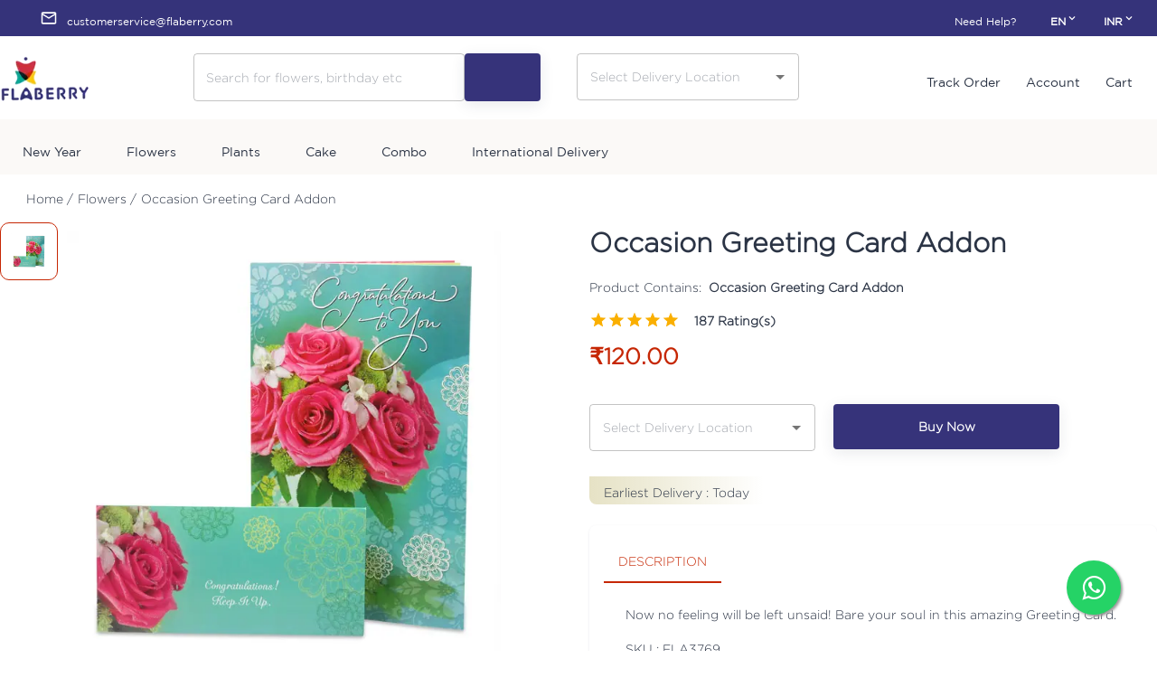

--- FILE ---
content_type: text/html; charset=utf-8
request_url: https://www.flaberry.com/product/occasion-greeting-card
body_size: 24278
content:
<!DOCTYPE html><html lang="en"><head><script>(function(w,i,g){w[g]=w[g]||[];if(typeof w[g].push=='function')w[g].push(i)})
(window,'GTM-WMNJJ6D','google_tags_first_party');</script><script>(function(w,d,s,l){w[l]=w[l]||[];(function(){w[l].push(arguments);})('set', 'developer_id.dY2E1Nz', true);
		var f=d.getElementsByTagName(s)[0],
		j=d.createElement(s);j.async=true;j.src='/8mb7/';
		f.parentNode.insertBefore(j,f);
		})(window,document,'script','dataLayer');</script><meta charSet="utf-8"/><title>Buy Occasion Greeting Card Addon Online in India</title><meta name="description" content="Send Occasion Greeting Card Addon online in India at the best price. "/><link rel="preload" href="https://ik.imagekit.io/flaberry/PlayfairDisplay-VariableFont_wght_ajV4KLOH2U.ttf" as="font" type="font/ttf" crossorigin="anonymous"/><link rel="preload" href="https://ik.imagekit.io/flaberry/fonts/GothamBook_FxtrW_Q08x.ttf" as="font" type="font/ttf" crossorigin="anonymous"/><link rel="preload" href="https://ik.imagekit.io/flaberry/fonts/Gotham-Light_2spr_6Ijl.otf" as="font" type="font/otf" crossorigin="anonymous"/><link href="https://ik.imagekit.io/ptaeze036/fb/home/mobile/flogo-pmd_jpRD-hyaD.png" rel="icon"/><link rel="canonical" href="https://www.flaberry.com/product/occasion-greeting-card"/><meta name="robots" content="INDEX,FOLLOW"/><meta name="viewport" content="width=device-width,minimum-scale=1,initial-scale=1,user-scalable=no" class="next-head"/><script type="c04cb8a1c47f14899055df7c-text/javascript">(function(w,d,s,l,i){w[l]=w[l]||[];w[l].push({'gtm.start':
        new Date().getTime(),event:'gtm.js'});var f=d.getElementsByTagName(s)[0],
        j=d.createElement(s),dl=l!='dataLayer'?'&l='+l:'';j.async=true;j.src=
        'https://www.googletagmanager.com/gtm.js?id='+i+dl;f.parentNode.insertBefore(j,f);
        })(window,document,'script','dataLayer','GTM-WMNJJ6D');</script><meta name="next-head-count" content="12"/><link rel="preconnect" href="https://fonts.gstatic.com" crossorigin /><link rel="preconnect" href="/" crossorigin="anonymous"/><link rel="preload" href="/_next/static/css/43338dcd3b9702d1.css" as="style"/><link rel="stylesheet" href="/_next/static/css/43338dcd3b9702d1.css" data-n-g=""/><link rel="preload" href="/_next/static/css/9a0b3749870230b9.css" as="style"/><link rel="stylesheet" href="/_next/static/css/9a0b3749870230b9.css" data-n-p=""/><link rel="preload" href="/_next/static/css/e257a950304b50c2.css" as="style"/><link rel="stylesheet" href="/_next/static/css/e257a950304b50c2.css" data-n-p=""/><noscript data-n-css=""></noscript><script defer="" nomodule="" src="/_next/static/chunks/polyfills-c67a75d1b6f99dc8.js" type="c04cb8a1c47f14899055df7c-text/javascript"></script><script src="/_next/static/chunks/webpack-9bd3b60ac4c29b52.js" defer="" type="c04cb8a1c47f14899055df7c-text/javascript"></script><script src="/_next/static/chunks/framework-50116e63224baba2.js" defer="" type="c04cb8a1c47f14899055df7c-text/javascript"></script><script src="/_next/static/chunks/main-d3435d9ce096e6a4.js" defer="" type="c04cb8a1c47f14899055df7c-text/javascript"></script><script src="/_next/static/chunks/pages/_app-1346d50fcbacd0dd.js" defer="" type="c04cb8a1c47f14899055df7c-text/javascript"></script><script src="/_next/static/chunks/4072747d-f8137b0eb6be8020.js" defer="" type="c04cb8a1c47f14899055df7c-text/javascript"></script><script src="/_next/static/chunks/75fc9c18-4d59f40a6e1b3add.js" defer="" type="c04cb8a1c47f14899055df7c-text/javascript"></script><script src="/_next/static/chunks/2852872c-e41fa83aec2153e1.js" defer="" type="c04cb8a1c47f14899055df7c-text/javascript"></script><script src="/_next/static/chunks/106-488d1187b290cf1d.js" defer="" type="c04cb8a1c47f14899055df7c-text/javascript"></script><script src="/_next/static/chunks/515-dd44c1ba9400b167.js" defer="" type="c04cb8a1c47f14899055df7c-text/javascript"></script><script src="/_next/static/chunks/789-c54312b0f36f9c3a.js" defer="" type="c04cb8a1c47f14899055df7c-text/javascript"></script><script src="/_next/static/chunks/985-1cb2fefa6bbf57e7.js" defer="" type="c04cb8a1c47f14899055df7c-text/javascript"></script><script src="/_next/static/chunks/440-2408850eab477a1e.js" defer="" type="c04cb8a1c47f14899055df7c-text/javascript"></script><script src="/_next/static/chunks/346-df5295e3ac4518b0.js" defer="" type="c04cb8a1c47f14899055df7c-text/javascript"></script><script src="/_next/static/chunks/300-9d3f15df0f3845c4.js" defer="" type="c04cb8a1c47f14899055df7c-text/javascript"></script><script src="/_next/static/chunks/612-4294e1af722c0a20.js" defer="" type="c04cb8a1c47f14899055df7c-text/javascript"></script><script src="/_next/static/chunks/901-f2a00112e1747cea.js" defer="" type="c04cb8a1c47f14899055df7c-text/javascript"></script><script src="/_next/static/chunks/413-9ea81b53f4d26b47.js" defer="" type="c04cb8a1c47f14899055df7c-text/javascript"></script><script src="/_next/static/chunks/231-c5d3f33563dc4e3d.js" defer="" type="c04cb8a1c47f14899055df7c-text/javascript"></script><script src="/_next/static/chunks/204-d85c96926db71722.js" defer="" type="c04cb8a1c47f14899055df7c-text/javascript"></script><script src="/_next/static/chunks/pages/%5B...slug%5D-4f9995fc3110850d.js" defer="" type="c04cb8a1c47f14899055df7c-text/javascript"></script><script src="/_next/static/u1HsVP-nzv_ZgC6z3ZCIF/_buildManifest.js" defer="" type="c04cb8a1c47f14899055df7c-text/javascript"></script><script src="/_next/static/u1HsVP-nzv_ZgC6z3ZCIF/_ssgManifest.js" defer="" type="c04cb8a1c47f14899055df7c-text/javascript"></script><style data-href="https://fonts.googleapis.com/css?family=Roboto:400,700&display=swap">@font-face{font-family:'Roboto';font-style:normal;font-weight:400;font-stretch:normal;font-display:swap;src:url(https://fonts.gstatic.com/l/font?kit=KFOMCnqEu92Fr1ME7kSn66aGLdTylUAMQXC89YmC2DPNWubEbVmUiAw&skey=a0a0114a1dcab3ac&v=v50) format('woff')}@font-face{font-family:'Roboto';font-style:normal;font-weight:700;font-stretch:normal;font-display:swap;src:url(https://fonts.gstatic.com/l/font?kit=KFOMCnqEu92Fr1ME7kSn66aGLdTylUAMQXC89YmC2DPNWuYjalmUiAw&skey=a0a0114a1dcab3ac&v=v50) format('woff')}@font-face{font-family:'Roboto';font-style:normal;font-weight:400;font-stretch:100%;font-display:swap;src:url(https://fonts.gstatic.com/s/roboto/v50/KFO7CnqEu92Fr1ME7kSn66aGLdTylUAMa3GUBHMdazTgWw.woff2) format('woff2');unicode-range:U+0460-052F,U+1C80-1C8A,U+20B4,U+2DE0-2DFF,U+A640-A69F,U+FE2E-FE2F}@font-face{font-family:'Roboto';font-style:normal;font-weight:400;font-stretch:100%;font-display:swap;src:url(https://fonts.gstatic.com/s/roboto/v50/KFO7CnqEu92Fr1ME7kSn66aGLdTylUAMa3iUBHMdazTgWw.woff2) format('woff2');unicode-range:U+0301,U+0400-045F,U+0490-0491,U+04B0-04B1,U+2116}@font-face{font-family:'Roboto';font-style:normal;font-weight:400;font-stretch:100%;font-display:swap;src:url(https://fonts.gstatic.com/s/roboto/v50/KFO7CnqEu92Fr1ME7kSn66aGLdTylUAMa3CUBHMdazTgWw.woff2) format('woff2');unicode-range:U+1F00-1FFF}@font-face{font-family:'Roboto';font-style:normal;font-weight:400;font-stretch:100%;font-display:swap;src:url(https://fonts.gstatic.com/s/roboto/v50/KFO7CnqEu92Fr1ME7kSn66aGLdTylUAMa3-UBHMdazTgWw.woff2) format('woff2');unicode-range:U+0370-0377,U+037A-037F,U+0384-038A,U+038C,U+038E-03A1,U+03A3-03FF}@font-face{font-family:'Roboto';font-style:normal;font-weight:400;font-stretch:100%;font-display:swap;src:url(https://fonts.gstatic.com/s/roboto/v50/KFO7CnqEu92Fr1ME7kSn66aGLdTylUAMawCUBHMdazTgWw.woff2) format('woff2');unicode-range:U+0302-0303,U+0305,U+0307-0308,U+0310,U+0312,U+0315,U+031A,U+0326-0327,U+032C,U+032F-0330,U+0332-0333,U+0338,U+033A,U+0346,U+034D,U+0391-03A1,U+03A3-03A9,U+03B1-03C9,U+03D1,U+03D5-03D6,U+03F0-03F1,U+03F4-03F5,U+2016-2017,U+2034-2038,U+203C,U+2040,U+2043,U+2047,U+2050,U+2057,U+205F,U+2070-2071,U+2074-208E,U+2090-209C,U+20D0-20DC,U+20E1,U+20E5-20EF,U+2100-2112,U+2114-2115,U+2117-2121,U+2123-214F,U+2190,U+2192,U+2194-21AE,U+21B0-21E5,U+21F1-21F2,U+21F4-2211,U+2213-2214,U+2216-22FF,U+2308-230B,U+2310,U+2319,U+231C-2321,U+2336-237A,U+237C,U+2395,U+239B-23B7,U+23D0,U+23DC-23E1,U+2474-2475,U+25AF,U+25B3,U+25B7,U+25BD,U+25C1,U+25CA,U+25CC,U+25FB,U+266D-266F,U+27C0-27FF,U+2900-2AFF,U+2B0E-2B11,U+2B30-2B4C,U+2BFE,U+3030,U+FF5B,U+FF5D,U+1D400-1D7FF,U+1EE00-1EEFF}@font-face{font-family:'Roboto';font-style:normal;font-weight:400;font-stretch:100%;font-display:swap;src:url(https://fonts.gstatic.com/s/roboto/v50/KFO7CnqEu92Fr1ME7kSn66aGLdTylUAMaxKUBHMdazTgWw.woff2) format('woff2');unicode-range:U+0001-000C,U+000E-001F,U+007F-009F,U+20DD-20E0,U+20E2-20E4,U+2150-218F,U+2190,U+2192,U+2194-2199,U+21AF,U+21E6-21F0,U+21F3,U+2218-2219,U+2299,U+22C4-22C6,U+2300-243F,U+2440-244A,U+2460-24FF,U+25A0-27BF,U+2800-28FF,U+2921-2922,U+2981,U+29BF,U+29EB,U+2B00-2BFF,U+4DC0-4DFF,U+FFF9-FFFB,U+10140-1018E,U+10190-1019C,U+101A0,U+101D0-101FD,U+102E0-102FB,U+10E60-10E7E,U+1D2C0-1D2D3,U+1D2E0-1D37F,U+1F000-1F0FF,U+1F100-1F1AD,U+1F1E6-1F1FF,U+1F30D-1F30F,U+1F315,U+1F31C,U+1F31E,U+1F320-1F32C,U+1F336,U+1F378,U+1F37D,U+1F382,U+1F393-1F39F,U+1F3A7-1F3A8,U+1F3AC-1F3AF,U+1F3C2,U+1F3C4-1F3C6,U+1F3CA-1F3CE,U+1F3D4-1F3E0,U+1F3ED,U+1F3F1-1F3F3,U+1F3F5-1F3F7,U+1F408,U+1F415,U+1F41F,U+1F426,U+1F43F,U+1F441-1F442,U+1F444,U+1F446-1F449,U+1F44C-1F44E,U+1F453,U+1F46A,U+1F47D,U+1F4A3,U+1F4B0,U+1F4B3,U+1F4B9,U+1F4BB,U+1F4BF,U+1F4C8-1F4CB,U+1F4D6,U+1F4DA,U+1F4DF,U+1F4E3-1F4E6,U+1F4EA-1F4ED,U+1F4F7,U+1F4F9-1F4FB,U+1F4FD-1F4FE,U+1F503,U+1F507-1F50B,U+1F50D,U+1F512-1F513,U+1F53E-1F54A,U+1F54F-1F5FA,U+1F610,U+1F650-1F67F,U+1F687,U+1F68D,U+1F691,U+1F694,U+1F698,U+1F6AD,U+1F6B2,U+1F6B9-1F6BA,U+1F6BC,U+1F6C6-1F6CF,U+1F6D3-1F6D7,U+1F6E0-1F6EA,U+1F6F0-1F6F3,U+1F6F7-1F6FC,U+1F700-1F7FF,U+1F800-1F80B,U+1F810-1F847,U+1F850-1F859,U+1F860-1F887,U+1F890-1F8AD,U+1F8B0-1F8BB,U+1F8C0-1F8C1,U+1F900-1F90B,U+1F93B,U+1F946,U+1F984,U+1F996,U+1F9E9,U+1FA00-1FA6F,U+1FA70-1FA7C,U+1FA80-1FA89,U+1FA8F-1FAC6,U+1FACE-1FADC,U+1FADF-1FAE9,U+1FAF0-1FAF8,U+1FB00-1FBFF}@font-face{font-family:'Roboto';font-style:normal;font-weight:400;font-stretch:100%;font-display:swap;src:url(https://fonts.gstatic.com/s/roboto/v50/KFO7CnqEu92Fr1ME7kSn66aGLdTylUAMa3OUBHMdazTgWw.woff2) format('woff2');unicode-range:U+0102-0103,U+0110-0111,U+0128-0129,U+0168-0169,U+01A0-01A1,U+01AF-01B0,U+0300-0301,U+0303-0304,U+0308-0309,U+0323,U+0329,U+1EA0-1EF9,U+20AB}@font-face{font-family:'Roboto';font-style:normal;font-weight:400;font-stretch:100%;font-display:swap;src:url(https://fonts.gstatic.com/s/roboto/v50/KFO7CnqEu92Fr1ME7kSn66aGLdTylUAMa3KUBHMdazTgWw.woff2) format('woff2');unicode-range:U+0100-02BA,U+02BD-02C5,U+02C7-02CC,U+02CE-02D7,U+02DD-02FF,U+0304,U+0308,U+0329,U+1D00-1DBF,U+1E00-1E9F,U+1EF2-1EFF,U+2020,U+20A0-20AB,U+20AD-20C0,U+2113,U+2C60-2C7F,U+A720-A7FF}@font-face{font-family:'Roboto';font-style:normal;font-weight:400;font-stretch:100%;font-display:swap;src:url(https://fonts.gstatic.com/s/roboto/v50/KFO7CnqEu92Fr1ME7kSn66aGLdTylUAMa3yUBHMdazQ.woff2) format('woff2');unicode-range:U+0000-00FF,U+0131,U+0152-0153,U+02BB-02BC,U+02C6,U+02DA,U+02DC,U+0304,U+0308,U+0329,U+2000-206F,U+20AC,U+2122,U+2191,U+2193,U+2212,U+2215,U+FEFF,U+FFFD}@font-face{font-family:'Roboto';font-style:normal;font-weight:700;font-stretch:100%;font-display:swap;src:url(https://fonts.gstatic.com/s/roboto/v50/KFO7CnqEu92Fr1ME7kSn66aGLdTylUAMa3GUBHMdazTgWw.woff2) format('woff2');unicode-range:U+0460-052F,U+1C80-1C8A,U+20B4,U+2DE0-2DFF,U+A640-A69F,U+FE2E-FE2F}@font-face{font-family:'Roboto';font-style:normal;font-weight:700;font-stretch:100%;font-display:swap;src:url(https://fonts.gstatic.com/s/roboto/v50/KFO7CnqEu92Fr1ME7kSn66aGLdTylUAMa3iUBHMdazTgWw.woff2) format('woff2');unicode-range:U+0301,U+0400-045F,U+0490-0491,U+04B0-04B1,U+2116}@font-face{font-family:'Roboto';font-style:normal;font-weight:700;font-stretch:100%;font-display:swap;src:url(https://fonts.gstatic.com/s/roboto/v50/KFO7CnqEu92Fr1ME7kSn66aGLdTylUAMa3CUBHMdazTgWw.woff2) format('woff2');unicode-range:U+1F00-1FFF}@font-face{font-family:'Roboto';font-style:normal;font-weight:700;font-stretch:100%;font-display:swap;src:url(https://fonts.gstatic.com/s/roboto/v50/KFO7CnqEu92Fr1ME7kSn66aGLdTylUAMa3-UBHMdazTgWw.woff2) format('woff2');unicode-range:U+0370-0377,U+037A-037F,U+0384-038A,U+038C,U+038E-03A1,U+03A3-03FF}@font-face{font-family:'Roboto';font-style:normal;font-weight:700;font-stretch:100%;font-display:swap;src:url(https://fonts.gstatic.com/s/roboto/v50/KFO7CnqEu92Fr1ME7kSn66aGLdTylUAMawCUBHMdazTgWw.woff2) format('woff2');unicode-range:U+0302-0303,U+0305,U+0307-0308,U+0310,U+0312,U+0315,U+031A,U+0326-0327,U+032C,U+032F-0330,U+0332-0333,U+0338,U+033A,U+0346,U+034D,U+0391-03A1,U+03A3-03A9,U+03B1-03C9,U+03D1,U+03D5-03D6,U+03F0-03F1,U+03F4-03F5,U+2016-2017,U+2034-2038,U+203C,U+2040,U+2043,U+2047,U+2050,U+2057,U+205F,U+2070-2071,U+2074-208E,U+2090-209C,U+20D0-20DC,U+20E1,U+20E5-20EF,U+2100-2112,U+2114-2115,U+2117-2121,U+2123-214F,U+2190,U+2192,U+2194-21AE,U+21B0-21E5,U+21F1-21F2,U+21F4-2211,U+2213-2214,U+2216-22FF,U+2308-230B,U+2310,U+2319,U+231C-2321,U+2336-237A,U+237C,U+2395,U+239B-23B7,U+23D0,U+23DC-23E1,U+2474-2475,U+25AF,U+25B3,U+25B7,U+25BD,U+25C1,U+25CA,U+25CC,U+25FB,U+266D-266F,U+27C0-27FF,U+2900-2AFF,U+2B0E-2B11,U+2B30-2B4C,U+2BFE,U+3030,U+FF5B,U+FF5D,U+1D400-1D7FF,U+1EE00-1EEFF}@font-face{font-family:'Roboto';font-style:normal;font-weight:700;font-stretch:100%;font-display:swap;src:url(https://fonts.gstatic.com/s/roboto/v50/KFO7CnqEu92Fr1ME7kSn66aGLdTylUAMaxKUBHMdazTgWw.woff2) format('woff2');unicode-range:U+0001-000C,U+000E-001F,U+007F-009F,U+20DD-20E0,U+20E2-20E4,U+2150-218F,U+2190,U+2192,U+2194-2199,U+21AF,U+21E6-21F0,U+21F3,U+2218-2219,U+2299,U+22C4-22C6,U+2300-243F,U+2440-244A,U+2460-24FF,U+25A0-27BF,U+2800-28FF,U+2921-2922,U+2981,U+29BF,U+29EB,U+2B00-2BFF,U+4DC0-4DFF,U+FFF9-FFFB,U+10140-1018E,U+10190-1019C,U+101A0,U+101D0-101FD,U+102E0-102FB,U+10E60-10E7E,U+1D2C0-1D2D3,U+1D2E0-1D37F,U+1F000-1F0FF,U+1F100-1F1AD,U+1F1E6-1F1FF,U+1F30D-1F30F,U+1F315,U+1F31C,U+1F31E,U+1F320-1F32C,U+1F336,U+1F378,U+1F37D,U+1F382,U+1F393-1F39F,U+1F3A7-1F3A8,U+1F3AC-1F3AF,U+1F3C2,U+1F3C4-1F3C6,U+1F3CA-1F3CE,U+1F3D4-1F3E0,U+1F3ED,U+1F3F1-1F3F3,U+1F3F5-1F3F7,U+1F408,U+1F415,U+1F41F,U+1F426,U+1F43F,U+1F441-1F442,U+1F444,U+1F446-1F449,U+1F44C-1F44E,U+1F453,U+1F46A,U+1F47D,U+1F4A3,U+1F4B0,U+1F4B3,U+1F4B9,U+1F4BB,U+1F4BF,U+1F4C8-1F4CB,U+1F4D6,U+1F4DA,U+1F4DF,U+1F4E3-1F4E6,U+1F4EA-1F4ED,U+1F4F7,U+1F4F9-1F4FB,U+1F4FD-1F4FE,U+1F503,U+1F507-1F50B,U+1F50D,U+1F512-1F513,U+1F53E-1F54A,U+1F54F-1F5FA,U+1F610,U+1F650-1F67F,U+1F687,U+1F68D,U+1F691,U+1F694,U+1F698,U+1F6AD,U+1F6B2,U+1F6B9-1F6BA,U+1F6BC,U+1F6C6-1F6CF,U+1F6D3-1F6D7,U+1F6E0-1F6EA,U+1F6F0-1F6F3,U+1F6F7-1F6FC,U+1F700-1F7FF,U+1F800-1F80B,U+1F810-1F847,U+1F850-1F859,U+1F860-1F887,U+1F890-1F8AD,U+1F8B0-1F8BB,U+1F8C0-1F8C1,U+1F900-1F90B,U+1F93B,U+1F946,U+1F984,U+1F996,U+1F9E9,U+1FA00-1FA6F,U+1FA70-1FA7C,U+1FA80-1FA89,U+1FA8F-1FAC6,U+1FACE-1FADC,U+1FADF-1FAE9,U+1FAF0-1FAF8,U+1FB00-1FBFF}@font-face{font-family:'Roboto';font-style:normal;font-weight:700;font-stretch:100%;font-display:swap;src:url(https://fonts.gstatic.com/s/roboto/v50/KFO7CnqEu92Fr1ME7kSn66aGLdTylUAMa3OUBHMdazTgWw.woff2) format('woff2');unicode-range:U+0102-0103,U+0110-0111,U+0128-0129,U+0168-0169,U+01A0-01A1,U+01AF-01B0,U+0300-0301,U+0303-0304,U+0308-0309,U+0323,U+0329,U+1EA0-1EF9,U+20AB}@font-face{font-family:'Roboto';font-style:normal;font-weight:700;font-stretch:100%;font-display:swap;src:url(https://fonts.gstatic.com/s/roboto/v50/KFO7CnqEu92Fr1ME7kSn66aGLdTylUAMa3KUBHMdazTgWw.woff2) format('woff2');unicode-range:U+0100-02BA,U+02BD-02C5,U+02C7-02CC,U+02CE-02D7,U+02DD-02FF,U+0304,U+0308,U+0329,U+1D00-1DBF,U+1E00-1E9F,U+1EF2-1EFF,U+2020,U+20A0-20AB,U+20AD-20C0,U+2113,U+2C60-2C7F,U+A720-A7FF}@font-face{font-family:'Roboto';font-style:normal;font-weight:700;font-stretch:100%;font-display:swap;src:url(https://fonts.gstatic.com/s/roboto/v50/KFO7CnqEu92Fr1ME7kSn66aGLdTylUAMa3yUBHMdazQ.woff2) format('woff2');unicode-range:U+0000-00FF,U+0131,U+0152-0153,U+02BB-02BC,U+02C6,U+02DA,U+02DC,U+0304,U+0308,U+0329,U+2000-206F,U+20AC,U+2122,U+2191,U+2193,U+2212,U+2215,U+FEFF,U+FFFD}</style></head><body><noscript><iframe src="https://www.googletagmanager.com/ns.html?id=GTM-WMNJJ6D"
height="0" width="0" style="display:none;visibility:hidden"></iframe></noscript><div id="__next"><style data-emotion="css-global ipw8bn">html{-webkit-font-smoothing:antialiased;-moz-osx-font-smoothing:grayscale;box-sizing:border-box;-webkit-text-size-adjust:100%;}*,*::before,*::after{box-sizing:inherit;}strong,b{font-weight:700;}body{margin:0;color:#2B3445;font-size:14px;font-family:Gotham-Light;font-weight:400;line-height:1.5;background-color:#FFFFFF;}@media print{body{background-color:#fff;}}body::backdrop{background-color:#FFFFFF;}html{scroll-behavior:smooth;}p{line-height:1.75;}button{font-family:Gotham-Light;font-size:14px;}.MuiRating-sizeSmall{font-size:20px;}a{-webkit-text-decoration:none;text-decoration:none;color:inherit;}ul{margin:0;padding:0;list-style:none;}#nprogress .bar{overflow:hidden;height:3px!important;z-index:99999999!important;background:#c62704!important;}</style><style data-emotion="css 17to3rd">.css-17to3rd{font-size:12px;height:40px;background:#35337a;color:#fff;}.css-17to3rd .topbarLeft .logo{display:none;}.css-17to3rd .topbarLeft .title{margin-left:10px;}@media only screen and (max-width: 900px){.css-17to3rd .topbarLeft .logo{display:block;}.css-17to3rd .topbarLeft>*:not(.logo){display:none;}}.css-17to3rd .topbarRight .link{padding-right:30px;color:#fff;}@media only screen and (max-width: 900px){.css-17to3rd .topbarRight .link{display:none;}}.css-17to3rd .menuItem{min-width:100px;}.css-17to3rd .marginRight{margin-right:1.25rem;}.css-17to3rd .handler{height:40px;}.css-17to3rd .smallRoundedImage{height:15px;width:25px;border-radius:2px;}.css-17to3rd .menuTitle{font-size:12px;margin-left:0.5rem;font-weight:600;}</style><style data-emotion="css j9sjd5">.css-j9sjd5{font-size:12px;height:40px;background:#35337a;color:#fff;}.css-j9sjd5 .topbarLeft .logo{display:none;}.css-j9sjd5 .topbarLeft .title{margin-left:10px;}@media only screen and (max-width: 900px){.css-j9sjd5 .topbarLeft .logo{display:block;}.css-j9sjd5 .topbarLeft>*:not(.logo){display:none;}}.css-j9sjd5 .topbarRight .link{padding-right:30px;color:#fff;}@media only screen and (max-width: 900px){.css-j9sjd5 .topbarRight .link{display:none;}}.css-j9sjd5 .menuItem{min-width:100px;}.css-j9sjd5 .marginRight{margin-right:1.25rem;}.css-j9sjd5 .handler{height:40px;}.css-j9sjd5 .smallRoundedImage{height:15px;width:25px;border-radius:2px;}.css-j9sjd5 .menuTitle{font-size:12px;margin-left:0.5rem;font-weight:600;}</style><div class="MuiBox-root css-j9sjd5"><style data-emotion="css 5ab9pk">.css-5ab9pk{width:100%;margin-left:auto;box-sizing:border-box;margin-right:auto;display:block;padding-left:16px;padding-right:16px;height:100%;display:-webkit-box;display:-webkit-flex;display:-ms-flexbox;display:flex;-webkit-align-items:center;-webkit-box-align:center;-ms-flex-align:center;align-items:center;-webkit-box-pack:justify;-webkit-justify-content:space-between;justify-content:space-between;}@media (min-width:600px){.css-5ab9pk{padding-left:24px;padding-right:24px;}}@media (min-width:1280px){.css-5ab9pk{max-width:1280px;}}</style><div class="MuiContainer-root MuiContainer-maxWidthLg css-5ab9pk"><style data-emotion="css 70qvj9">.css-70qvj9{display:-webkit-box;display:-webkit-flex;display:-ms-flexbox;display:flex;-webkit-align-items:center;-webkit-box-align:center;-ms-flex-align:center;align-items:center;}</style><div class="topbarLeft MuiBox-root css-70qvj9"><style data-emotion="css 1g18a13">.css-1g18a13{display:-webkit-box;display:-webkit-flex;display:-ms-flexbox;display:flex;-webkit-align-items:center;-webkit-box-align:center;-ms-flex-align:center;align-items:center;margin-left:20px;}</style><div class="MuiBox-root css-1g18a13"><style data-emotion="css 18zfaoc">.css-18zfaoc{-webkit-user-select:none;-moz-user-select:none;-ms-user-select:none;user-select:none;width:1em;height:1em;display:inline-block;fill:currentColor;-webkit-flex-shrink:0;-ms-flex-negative:0;flex-shrink:0;-webkit-transition:fill 200ms cubic-bezier(0.4, 0, 0.2, 1) 0ms;transition:fill 200ms cubic-bezier(0.4, 0, 0.2, 1) 0ms;font-size:1.25rem;}.css-18zfaoc .secondary{opacity:0.4;}</style><svg class="MuiSvgIcon-root MuiSvgIcon-fontSizeSmall css-18zfaoc" focusable="false" aria-hidden="true" viewBox="0 0 24 24" data-testid="MailOutlineIcon"><path d="M20 4H4c-1.1 0-1.99.9-1.99 2L2 18c0 1.1.9 2 2 2h16c1.1 0 2-.9 2-2V6c0-1.1-.9-2-2-2zm0 14H4V8l8 5 8-5v10zm-8-7L4 6h16l-8 5z"></path></svg><style data-emotion="css 1v66luy">.css-1v66luy{text-transform:none;white-space:normal;}</style><style data-emotion="css 1bf45cc">.css-1bf45cc{line-height:1.5;font-family:Gotham;text-transform:none;white-space:normal;}</style><span class="title mt-2 MuiBox-root css-1bf45cc"><a href="/cdn-cgi/l/email-protection" class="__cf_email__" data-cfemail="87e4f2f4f3e8eae2f5f4e2f5f1eee4e2c7e1ebe6e5e2f5f5fea9e4e8ea">[email&#160;protected]</a></span></div></div><style data-emotion="css mgpuv0">.css-mgpuv0{display:-webkit-box;display:-webkit-flex;display:-ms-flexbox;display:flex;font-family:Gotham;-webkit-align-items:center;-webkit-box-align:center;-ms-flex-align:center;align-items:center;}</style><div class="topbarRight MuiBox-root css-mgpuv0"><a class="link mt-2" href="/help">Need Help?</a><style data-emotion="css 1b47e06">.css-1b47e06{display:-webkit-inline-box;display:-webkit-inline-flex;display:-ms-inline-flexbox;display:inline-flex;-webkit-align-items:center;-webkit-box-align:center;-ms-flex-align:center;align-items:center;-webkit-box-pack:center;-ms-flex-pack:center;-webkit-justify-content:center;justify-content:center;position:relative;box-sizing:border-box;-webkit-tap-highlight-color:transparent;background-color:transparent;outline:0;border:0;margin:0;border-radius:0;padding:0;cursor:pointer;-webkit-user-select:none;-moz-user-select:none;-ms-user-select:none;user-select:none;vertical-align:middle;-moz-appearance:none;-webkit-appearance:none;-webkit-text-decoration:none;text-decoration:none;color:inherit;}.css-1b47e06::-moz-focus-inner{border-style:none;}.css-1b47e06.Mui-disabled{pointer-events:none;cursor:default;}@media print{.css-1b47e06{-webkit-print-color-adjust:exact;color-adjust:exact;}}</style><button class="MuiButtonBase-root handler marginRight css-1b47e06" tabindex="0" type="button"><span class="menuTitle mt-2 MuiBox-root css-1bf45cc">EN</span><style data-emotion="css 3pqzyq">.css-3pqzyq{-webkit-user-select:none;-moz-user-select:none;-ms-user-select:none;user-select:none;width:1em;height:1em;display:inline-block;fill:currentColor;-webkit-flex-shrink:0;-ms-flex-negative:0;flex-shrink:0;-webkit-transition:fill 200ms cubic-bezier(0.4, 0, 0.2, 1) 0ms;transition:fill 200ms cubic-bezier(0.4, 0, 0.2, 1) 0ms;font-size:inherit;}.css-3pqzyq .secondary{opacity:0.4;}</style><svg class="MuiSvgIcon-root MuiSvgIcon-fontSizeInherit css-3pqzyq" focusable="false" aria-hidden="true" viewBox="0 0 24 24" data-testid="ExpandMoreIcon"><path d="M16.59 8.59 12 13.17 7.41 8.59 6 10l6 6 6-6z"></path></svg></button><button class="MuiButtonBase-root handler css-1b47e06" tabindex="0" type="button"><span class="menuTitle mt-2 MuiBox-root css-1bf45cc">INR</span><svg class="MuiSvgIcon-root MuiSvgIcon-fontSizeInherit css-3pqzyq" focusable="false" aria-hidden="true" viewBox="0 0 24 24" data-testid="ExpandMoreIcon"><path d="M16.59 8.59 12 13.17 7.41 8.59 6 10l6 6 6-6z"></path></svg></button></div></div></div><div class="lorada-page-content header_simple_header page-full-layout lorada-ajax-shop-on"><div class="main-header advanced_logo_center header-boxed-width header-color-scheme-default mobile-layout-logo_center"><div class="header-container"><header><nav class="header-wrapper"><a href="/"><div class="site-logo"><span data-event="Banner Clicks" data-category="Banner Clicks" data-action="BANNER_CLICK" data-label="HOME"><img alt="Flaberry Logo" srcSet="/_next/image?url=https%3A%2F%2Fik.imagekit.io%2Fptaeze036%2Ffb%2Fhome%2Fmobile%2Fflaberry-logo.png&amp;w=128&amp;q=75 1x, /_next/image?url=https%3A%2F%2Fik.imagekit.io%2Fptaeze036%2Ffb%2Fhome%2Fmobile%2Fflaberry-logo.png&amp;w=256&amp;q=75 2x" src="/_next/image?url=https%3A%2F%2Fik.imagekit.io%2Fptaeze036%2Ffb%2Fhome%2Fmobile%2Fflaberry-logo.png&amp;w=256&amp;q=75" width="100" height="60" decoding="async" data-nimg="1" loading="lazy" style="color:transparent"/></span></div></a><div class="header-widget"><div class="flex br-0"><form class="flex mr-10" action="/search" method="get"><style data-emotion="css 1jevxps">.css-1jevxps{height:58;border:0px solid;width:300px;}</style><style data-emotion="css vylbxs">.css-vylbxs{display:-webkit-inline-box;display:-webkit-inline-flex;display:-ms-inline-flexbox;display:inline-flex;-webkit-flex-direction:column;-ms-flex-direction:column;flex-direction:column;position:relative;min-width:0;padding:0;margin:0;border:0;vertical-align:top;width:100%;height:58;border:0px solid;width:300px;}</style><div class="MuiFormControl-root MuiFormControl-fullWidth MuiTextField-root css-vylbxs"><style data-emotion="css-global 1prfaxn">@-webkit-keyframes mui-auto-fill{from{display:block;}}@keyframes mui-auto-fill{from{display:block;}}@-webkit-keyframes mui-auto-fill-cancel{from{display:block;}}@keyframes mui-auto-fill-cancel{from{display:block;}}</style><style data-emotion="css 9iygkn">.css-9iygkn{font-size:14px;font-family:Gotham-Light;font-weight:400;line-height:1.4375em;color:#2B3445;box-sizing:border-box;position:relative;cursor:text;display:-webkit-inline-box;display:-webkit-inline-flex;display:-ms-inline-flexbox;display:inline-flex;-webkit-align-items:center;-webkit-box-align:center;-ms-flex-align:center;align-items:center;width:100%;position:relative;border-radius:4px;}.css-9iygkn.Mui-disabled{color:#DAE1E7;cursor:default;}.css-9iygkn:hover .MuiOutlinedInput-notchedOutline{border-color:#2B3445;}@media (hover: none){.css-9iygkn:hover .MuiOutlinedInput-notchedOutline{border-color:rgba(0, 0, 0, 0.23);}}.css-9iygkn.Mui-focused .MuiOutlinedInput-notchedOutline{border-color:#c62704;border-width:2px;}.css-9iygkn.Mui-error .MuiOutlinedInput-notchedOutline{border-color:#E94560;}.css-9iygkn.Mui-disabled .MuiOutlinedInput-notchedOutline{border-color:rgba(0, 0, 0, 0.26);}</style><div class="MuiInputBase-root MuiOutlinedInput-root MuiInputBase-colorPrimary MuiInputBase-fullWidth MuiInputBase-formControl css-9iygkn"><style data-emotion="css 9q7mxj">.css-9q7mxj{font:inherit;letter-spacing:inherit;color:currentColor;padding:4px 0 5px;border:0;box-sizing:content-box;background:none;height:1.4375em;margin:0;-webkit-tap-highlight-color:transparent;display:block;min-width:0;width:100%;-webkit-animation-name:mui-auto-fill-cancel;animation-name:mui-auto-fill-cancel;-webkit-animation-duration:10ms;animation-duration:10ms;padding:16.5px 14px;}.css-9q7mxj::-webkit-input-placeholder{color:currentColor;opacity:0.42;-webkit-transition:opacity 200ms cubic-bezier(0.4, 0, 0.2, 1) 0ms;transition:opacity 200ms cubic-bezier(0.4, 0, 0.2, 1) 0ms;}.css-9q7mxj::-moz-placeholder{color:currentColor;opacity:0.42;-webkit-transition:opacity 200ms cubic-bezier(0.4, 0, 0.2, 1) 0ms;transition:opacity 200ms cubic-bezier(0.4, 0, 0.2, 1) 0ms;}.css-9q7mxj:-ms-input-placeholder{color:currentColor;opacity:0.42;-webkit-transition:opacity 200ms cubic-bezier(0.4, 0, 0.2, 1) 0ms;transition:opacity 200ms cubic-bezier(0.4, 0, 0.2, 1) 0ms;}.css-9q7mxj::-ms-input-placeholder{color:currentColor;opacity:0.42;-webkit-transition:opacity 200ms cubic-bezier(0.4, 0, 0.2, 1) 0ms;transition:opacity 200ms cubic-bezier(0.4, 0, 0.2, 1) 0ms;}.css-9q7mxj:focus{outline:0;}.css-9q7mxj:invalid{box-shadow:none;}.css-9q7mxj::-webkit-search-decoration{-webkit-appearance:none;}label[data-shrink=false]+.MuiInputBase-formControl .css-9q7mxj::-webkit-input-placeholder{opacity:0!important;}label[data-shrink=false]+.MuiInputBase-formControl .css-9q7mxj::-moz-placeholder{opacity:0!important;}label[data-shrink=false]+.MuiInputBase-formControl .css-9q7mxj:-ms-input-placeholder{opacity:0!important;}label[data-shrink=false]+.MuiInputBase-formControl .css-9q7mxj::-ms-input-placeholder{opacity:0!important;}label[data-shrink=false]+.MuiInputBase-formControl .css-9q7mxj:focus::-webkit-input-placeholder{opacity:0.42;}label[data-shrink=false]+.MuiInputBase-formControl .css-9q7mxj:focus::-moz-placeholder{opacity:0.42;}label[data-shrink=false]+.MuiInputBase-formControl .css-9q7mxj:focus:-ms-input-placeholder{opacity:0.42;}label[data-shrink=false]+.MuiInputBase-formControl .css-9q7mxj:focus::-ms-input-placeholder{opacity:0.42;}.css-9q7mxj.Mui-disabled{opacity:1;-webkit-text-fill-color:#DAE1E7;}.css-9q7mxj:-webkit-autofill{-webkit-animation-duration:5000s;animation-duration:5000s;-webkit-animation-name:mui-auto-fill;animation-name:mui-auto-fill;}.css-9q7mxj:-webkit-autofill{border-radius:inherit;}</style><input aria-invalid="false" autoComplete="off" id=":Rakkdm:" name="q" placeholder="Search for flowers, birthday etc" type="text" class="MuiInputBase-input MuiOutlinedInput-input css-9q7mxj"/><style data-emotion="css 19w1uun">.css-19w1uun{border-color:rgba(0, 0, 0, 0.23);}</style><style data-emotion="css igs3ac">.css-igs3ac{text-align:left;position:absolute;bottom:0;right:0;top:-5px;left:0;margin:0;padding:0 8px;pointer-events:none;border-radius:inherit;border-style:solid;border-width:1px;overflow:hidden;min-width:0%;border-color:rgba(0, 0, 0, 0.23);}</style><fieldset aria-hidden="true" class="MuiOutlinedInput-notchedOutline css-igs3ac"><style data-emotion="css ihdtdm">.css-ihdtdm{float:unset;width:auto;overflow:hidden;padding:0;line-height:11px;-webkit-transition:width 150ms cubic-bezier(0.0, 0, 0.2, 1) 0ms;transition:width 150ms cubic-bezier(0.0, 0, 0.2, 1) 0ms;}</style><legend class="css-ihdtdm"><span class="notranslate">​</span></legend></fieldset></div></div><style data-emotion="css 1pltgmj">.css-1pltgmj{font-family:Gotham-Light;font-weight:500;font-size:0.9375rem;line-height:1.75;text-transform:uppercase;min-width:64px;padding:8px 22px;border-radius:4px;-webkit-transition:background-color 250ms cubic-bezier(0.4, 0, 0.2, 1) 0ms,box-shadow 250ms cubic-bezier(0.4, 0, 0.2, 1) 0ms,border-color 250ms cubic-bezier(0.4, 0, 0.2, 1) 0ms,color 250ms cubic-bezier(0.4, 0, 0.2, 1) 0ms;transition:background-color 250ms cubic-bezier(0.4, 0, 0.2, 1) 0ms,box-shadow 250ms cubic-bezier(0.4, 0, 0.2, 1) 0ms,border-color 250ms cubic-bezier(0.4, 0, 0.2, 1) 0ms,color 250ms cubic-bezier(0.4, 0, 0.2, 1) 0ms;color:inherit;background-color:#E3E9EF;box-shadow:0px 4px 16px rgba(43, 52, 69, 0.1);border-color:currentColor;min-width:0;min-height:0;font-weight:600;text-transform:capitalize;padding:.6rem 2.5rem;}.css-1pltgmj:hover{-webkit-text-decoration:none;text-decoration:none;background-color:#f5f5f5;box-shadow:0px 0px 28px rgba(3, 0, 71, 0.01);}@media (hover: none){.css-1pltgmj:hover{box-shadow:0px 4px 16px rgba(43, 52, 69, 0.1);background-color:#E3E9EF;}}.css-1pltgmj:active{box-shadow:0px 5px 5px -3px rgba(0,0,0,0.2),0px 8px 10px 1px rgba(0,0,0,0.14),0px 3px 14px 2px rgba(0,0,0,0.12);}.css-1pltgmj.Mui-focusVisible{box-shadow:0px 3px 5px -1px rgba(0,0,0,0.2),0px 6px 10px 0px rgba(0,0,0,0.14),0px 1px 18px 0px rgba(0,0,0,0.12);}.css-1pltgmj.Mui-disabled{color:rgba(0, 0, 0, 0.26);box-shadow:none;background-color:rgba(0, 0, 0, 0.12);}</style><style data-emotion="css 1jmxcj7">.css-1jmxcj7{display:-webkit-inline-box;display:-webkit-inline-flex;display:-ms-inline-flexbox;display:inline-flex;-webkit-align-items:center;-webkit-box-align:center;-ms-flex-align:center;align-items:center;-webkit-box-pack:center;-ms-flex-pack:center;-webkit-justify-content:center;justify-content:center;position:relative;box-sizing:border-box;-webkit-tap-highlight-color:transparent;background-color:transparent;outline:0;border:0;margin:0;border-radius:0;padding:0;cursor:pointer;-webkit-user-select:none;-moz-user-select:none;-ms-user-select:none;user-select:none;vertical-align:middle;-moz-appearance:none;-webkit-appearance:none;-webkit-text-decoration:none;text-decoration:none;color:inherit;font-family:Gotham-Light;font-weight:500;font-size:0.9375rem;line-height:1.75;text-transform:uppercase;min-width:64px;padding:8px 22px;border-radius:4px;-webkit-transition:background-color 250ms cubic-bezier(0.4, 0, 0.2, 1) 0ms,box-shadow 250ms cubic-bezier(0.4, 0, 0.2, 1) 0ms,border-color 250ms cubic-bezier(0.4, 0, 0.2, 1) 0ms,color 250ms cubic-bezier(0.4, 0, 0.2, 1) 0ms;transition:background-color 250ms cubic-bezier(0.4, 0, 0.2, 1) 0ms,box-shadow 250ms cubic-bezier(0.4, 0, 0.2, 1) 0ms,border-color 250ms cubic-bezier(0.4, 0, 0.2, 1) 0ms,color 250ms cubic-bezier(0.4, 0, 0.2, 1) 0ms;color:inherit;background-color:#E3E9EF;box-shadow:0px 4px 16px rgba(43, 52, 69, 0.1);border-color:currentColor;min-width:0;min-height:0;font-weight:600;text-transform:capitalize;padding:.6rem 2.5rem;}.css-1jmxcj7::-moz-focus-inner{border-style:none;}.css-1jmxcj7.Mui-disabled{pointer-events:none;cursor:default;}@media print{.css-1jmxcj7{-webkit-print-color-adjust:exact;color-adjust:exact;}}.css-1jmxcj7:hover{-webkit-text-decoration:none;text-decoration:none;background-color:#f5f5f5;box-shadow:0px 0px 28px rgba(3, 0, 71, 0.01);}@media (hover: none){.css-1jmxcj7:hover{box-shadow:0px 4px 16px rgba(43, 52, 69, 0.1);background-color:#E3E9EF;}}.css-1jmxcj7:active{box-shadow:0px 5px 5px -3px rgba(0,0,0,0.2),0px 8px 10px 1px rgba(0,0,0,0.14),0px 3px 14px 2px rgba(0,0,0,0.12);}.css-1jmxcj7.Mui-focusVisible{box-shadow:0px 3px 5px -1px rgba(0,0,0,0.2),0px 6px 10px 0px rgba(0,0,0,0.14),0px 1px 18px 0px rgba(0,0,0,0.12);}.css-1jmxcj7.Mui-disabled{color:rgba(0, 0, 0, 0.26);box-shadow:none;background-color:rgba(0, 0, 0, 0.12);}</style><button class="MuiButtonBase-root MuiButton-root MuiButton-contained MuiButton-containedInherit MuiButton-sizeLarge MuiButton-containedSizeLarge MuiButton-colorInherit MuiButton-root MuiButton-contained MuiButton-containedInherit MuiButton-sizeLarge MuiButton-containedSizeLarge MuiButton-colorInherit -ml-10 -mt-1 search css-1jmxcj7" tabindex="0" type="submit"><style data-emotion="css coclz">.css-coclz{display:inherit;margin-right:8px;margin-left:-4px;}.css-coclz>*:nth-of-type(1){font-size:22px;}</style><span class="MuiButton-startIcon MuiButton-iconSizeLarge css-coclz"><span></span></span></button></form><style data-emotion="css lq8xs5">.css-lq8xs5{width:250px;}.css-lq8xs5.Mui-focused .MuiAutocomplete-clearIndicator{visibility:visible;}@media (pointer: fine){.css-lq8xs5:hover .MuiAutocomplete-clearIndicator{visibility:visible;}}.css-lq8xs5 .MuiAutocomplete-tag{margin:3px;max-width:calc(100% - 6px);}.css-lq8xs5 .MuiAutocomplete-inputRoot{-webkit-box-flex-wrap:wrap;-webkit-flex-wrap:wrap;-ms-flex-wrap:wrap;flex-wrap:wrap;}.MuiAutocomplete-hasPopupIcon.css-lq8xs5 .MuiAutocomplete-inputRoot,.MuiAutocomplete-hasClearIcon.css-lq8xs5 .MuiAutocomplete-inputRoot{padding-right:30px;}.MuiAutocomplete-hasPopupIcon.MuiAutocomplete-hasClearIcon.css-lq8xs5 .MuiAutocomplete-inputRoot{padding-right:56px;}.css-lq8xs5 .MuiAutocomplete-inputRoot .MuiAutocomplete-input{width:0;min-width:30px;}.css-lq8xs5 .MuiInput-root{padding-bottom:1px;}.css-lq8xs5 .MuiInput-root .MuiInput-input{padding:4px 4px 4px 0px;}.css-lq8xs5 .MuiInput-root.MuiInputBase-sizeSmall .MuiInput-input{padding:2px 4px 3px 0;}.css-lq8xs5 .MuiOutlinedInput-root{padding:9px;}.MuiAutocomplete-hasPopupIcon.css-lq8xs5 .MuiOutlinedInput-root,.MuiAutocomplete-hasClearIcon.css-lq8xs5 .MuiOutlinedInput-root{padding-right:39px;}.MuiAutocomplete-hasPopupIcon.MuiAutocomplete-hasClearIcon.css-lq8xs5 .MuiOutlinedInput-root{padding-right:65px;}.css-lq8xs5 .MuiOutlinedInput-root .MuiAutocomplete-input{padding:7.5px 4px 7.5px 6px;}.css-lq8xs5 .MuiOutlinedInput-root .MuiAutocomplete-endAdornment{right:9px;}.css-lq8xs5 .MuiOutlinedInput-root.MuiInputBase-sizeSmall{padding-top:6px;padding-bottom:6px;padding-left:6px;}.css-lq8xs5 .MuiOutlinedInput-root.MuiInputBase-sizeSmall .MuiAutocomplete-input{padding:2.5px 4px 2.5px 6px;}.css-lq8xs5 .MuiFilledInput-root{padding-top:19px;padding-left:8px;}.MuiAutocomplete-hasPopupIcon.css-lq8xs5 .MuiFilledInput-root,.MuiAutocomplete-hasClearIcon.css-lq8xs5 .MuiFilledInput-root{padding-right:39px;}.MuiAutocomplete-hasPopupIcon.MuiAutocomplete-hasClearIcon.css-lq8xs5 .MuiFilledInput-root{padding-right:65px;}.css-lq8xs5 .MuiFilledInput-root .MuiFilledInput-input{padding:7px 4px;}.css-lq8xs5 .MuiFilledInput-root .MuiAutocomplete-endAdornment{right:9px;}.css-lq8xs5 .MuiFilledInput-root.MuiInputBase-sizeSmall{padding-bottom:1px;}.css-lq8xs5 .MuiFilledInput-root.MuiInputBase-sizeSmall .MuiFilledInput-input{padding:2.5px 4px;}.css-lq8xs5 .MuiInputBase-hiddenLabel{padding-top:8px;}.css-lq8xs5 .MuiAutocomplete-input{-webkit-box-flex:1;-webkit-flex-grow:1;-ms-flex-positive:1;flex-grow:1;text-overflow:ellipsis;opacity:1;}</style><div class="MuiAutocomplete-root MuiAutocomplete-hasPopupIcon css-lq8xs5" aria-label="Please enter city"><style data-emotion="css feqhe6">.css-feqhe6{display:-webkit-inline-box;display:-webkit-inline-flex;display:-ms-inline-flexbox;display:inline-flex;-webkit-flex-direction:column;-ms-flex-direction:column;flex-direction:column;position:relative;min-width:0;padding:0;margin:0;border:0;vertical-align:top;width:100%;}</style><div class="MuiFormControl-root MuiFormControl-fullWidth MuiTextField-root css-feqhe6"><style data-emotion="css-global 1prfaxn">@-webkit-keyframes mui-auto-fill{from{display:block;}}@keyframes mui-auto-fill{from{display:block;}}@-webkit-keyframes mui-auto-fill-cancel{from{display:block;}}@keyframes mui-auto-fill-cancel{from{display:block;}}</style><style data-emotion="css 1vs6ohg">.css-1vs6ohg{font-size:14px;font-family:Gotham-Light;font-weight:400;line-height:1.4375em;color:#2B3445;box-sizing:border-box;position:relative;cursor:text;display:-webkit-inline-box;display:-webkit-inline-flex;display:-ms-inline-flexbox;display:inline-flex;-webkit-align-items:center;-webkit-box-align:center;-ms-flex-align:center;align-items:center;width:100%;position:relative;border-radius:4px;padding-right:14px;}.css-1vs6ohg.Mui-disabled{color:#DAE1E7;cursor:default;}.css-1vs6ohg:hover .MuiOutlinedInput-notchedOutline{border-color:#2B3445;}@media (hover: none){.css-1vs6ohg:hover .MuiOutlinedInput-notchedOutline{border-color:rgba(0, 0, 0, 0.23);}}.css-1vs6ohg.Mui-focused .MuiOutlinedInput-notchedOutline{border-color:#c62704;border-width:2px;}.css-1vs6ohg.Mui-error .MuiOutlinedInput-notchedOutline{border-color:#E94560;}.css-1vs6ohg.Mui-disabled .MuiOutlinedInput-notchedOutline{border-color:rgba(0, 0, 0, 0.26);}</style><div class="MuiInputBase-root MuiOutlinedInput-root MuiInputBase-colorPrimary MuiInputBase-fullWidth MuiInputBase-formControl MuiInputBase-adornedEnd MuiInputBase-hiddenLabel MuiAutocomplete-inputRoot css-1vs6ohg"><style data-emotion="css 1dqkl76">.css-1dqkl76{font:inherit;letter-spacing:inherit;color:currentColor;padding:4px 0 5px;border:0;box-sizing:content-box;background:none;height:1.4375em;margin:0;-webkit-tap-highlight-color:transparent;display:block;min-width:0;width:100%;-webkit-animation-name:mui-auto-fill-cancel;animation-name:mui-auto-fill-cancel;-webkit-animation-duration:10ms;animation-duration:10ms;padding:16.5px 14px;padding-right:0;}.css-1dqkl76::-webkit-input-placeholder{color:currentColor;opacity:0.42;-webkit-transition:opacity 200ms cubic-bezier(0.4, 0, 0.2, 1) 0ms;transition:opacity 200ms cubic-bezier(0.4, 0, 0.2, 1) 0ms;}.css-1dqkl76::-moz-placeholder{color:currentColor;opacity:0.42;-webkit-transition:opacity 200ms cubic-bezier(0.4, 0, 0.2, 1) 0ms;transition:opacity 200ms cubic-bezier(0.4, 0, 0.2, 1) 0ms;}.css-1dqkl76:-ms-input-placeholder{color:currentColor;opacity:0.42;-webkit-transition:opacity 200ms cubic-bezier(0.4, 0, 0.2, 1) 0ms;transition:opacity 200ms cubic-bezier(0.4, 0, 0.2, 1) 0ms;}.css-1dqkl76::-ms-input-placeholder{color:currentColor;opacity:0.42;-webkit-transition:opacity 200ms cubic-bezier(0.4, 0, 0.2, 1) 0ms;transition:opacity 200ms cubic-bezier(0.4, 0, 0.2, 1) 0ms;}.css-1dqkl76:focus{outline:0;}.css-1dqkl76:invalid{box-shadow:none;}.css-1dqkl76::-webkit-search-decoration{-webkit-appearance:none;}label[data-shrink=false]+.MuiInputBase-formControl .css-1dqkl76::-webkit-input-placeholder{opacity:0!important;}label[data-shrink=false]+.MuiInputBase-formControl .css-1dqkl76::-moz-placeholder{opacity:0!important;}label[data-shrink=false]+.MuiInputBase-formControl .css-1dqkl76:-ms-input-placeholder{opacity:0!important;}label[data-shrink=false]+.MuiInputBase-formControl .css-1dqkl76::-ms-input-placeholder{opacity:0!important;}label[data-shrink=false]+.MuiInputBase-formControl .css-1dqkl76:focus::-webkit-input-placeholder{opacity:0.42;}label[data-shrink=false]+.MuiInputBase-formControl .css-1dqkl76:focus::-moz-placeholder{opacity:0.42;}label[data-shrink=false]+.MuiInputBase-formControl .css-1dqkl76:focus:-ms-input-placeholder{opacity:0.42;}label[data-shrink=false]+.MuiInputBase-formControl .css-1dqkl76:focus::-ms-input-placeholder{opacity:0.42;}.css-1dqkl76.Mui-disabled{opacity:1;-webkit-text-fill-color:#DAE1E7;}.css-1dqkl76:-webkit-autofill{-webkit-animation-duration:5000s;animation-duration:5000s;-webkit-animation-name:mui-auto-fill;animation-name:mui-auto-fill;}.css-1dqkl76:-webkit-autofill{border-radius:inherit;}</style><input aria-invalid="false" autoComplete="location" id="autocomplete-location-select" placeholder="Select Delivery Location" type="text" class="MuiInputBase-input MuiOutlinedInput-input MuiInputBase-inputHiddenLabel MuiInputBase-inputAdornedEnd MuiAutocomplete-input MuiAutocomplete-inputFocused css-1dqkl76" aria-autocomplete="list" aria-expanded="false" autoCapitalize="none" spellcheck="false" role="combobox" value=""/><style data-emotion="css 2iz2x6">.css-2iz2x6{position:absolute;right:0;top:calc(50% - 14px);}</style><div class="MuiAutocomplete-endAdornment css-2iz2x6"><style data-emotion="css kkipqg">.css-kkipqg{padding:2px;margin-right:-2px;}</style><style data-emotion="css 5u2mdu">.css-5u2mdu{text-align:center;-webkit-flex:0 0 auto;-ms-flex:0 0 auto;flex:0 0 auto;font-size:1.5rem;padding:8px;border-radius:50%;overflow:visible;color:rgba(0, 0, 0, 0.54);-webkit-transition:background-color 150ms cubic-bezier(0.4, 0, 0.2, 1) 0ms;transition:background-color 150ms cubic-bezier(0.4, 0, 0.2, 1) 0ms;padding:2px;margin-right:-2px;}.css-5u2mdu:hover{background-color:rgba(0, 0, 0, 0.04);}@media (hover: none){.css-5u2mdu:hover{background-color:transparent;}}.css-5u2mdu.Mui-disabled{background-color:transparent;color:rgba(0, 0, 0, 0.26);}</style><style data-emotion="css uge3vf">.css-uge3vf{display:-webkit-inline-box;display:-webkit-inline-flex;display:-ms-inline-flexbox;display:inline-flex;-webkit-align-items:center;-webkit-box-align:center;-ms-flex-align:center;align-items:center;-webkit-box-pack:center;-ms-flex-pack:center;-webkit-justify-content:center;justify-content:center;position:relative;box-sizing:border-box;-webkit-tap-highlight-color:transparent;background-color:transparent;outline:0;border:0;margin:0;border-radius:0;padding:0;cursor:pointer;-webkit-user-select:none;-moz-user-select:none;-ms-user-select:none;user-select:none;vertical-align:middle;-moz-appearance:none;-webkit-appearance:none;-webkit-text-decoration:none;text-decoration:none;color:inherit;text-align:center;-webkit-flex:0 0 auto;-ms-flex:0 0 auto;flex:0 0 auto;font-size:1.5rem;padding:8px;border-radius:50%;overflow:visible;color:rgba(0, 0, 0, 0.54);-webkit-transition:background-color 150ms cubic-bezier(0.4, 0, 0.2, 1) 0ms;transition:background-color 150ms cubic-bezier(0.4, 0, 0.2, 1) 0ms;padding:2px;margin-right:-2px;}.css-uge3vf::-moz-focus-inner{border-style:none;}.css-uge3vf.Mui-disabled{pointer-events:none;cursor:default;}@media print{.css-uge3vf{-webkit-print-color-adjust:exact;color-adjust:exact;}}.css-uge3vf:hover{background-color:rgba(0, 0, 0, 0.04);}@media (hover: none){.css-uge3vf:hover{background-color:transparent;}}.css-uge3vf.Mui-disabled{background-color:transparent;color:rgba(0, 0, 0, 0.26);}</style><button class="MuiButtonBase-root MuiIconButton-root MuiIconButton-sizeMedium MuiAutocomplete-popupIndicator css-uge3vf" tabindex="-1" type="button" aria-label="Open" title="Open"><style data-emotion="css bbh01c">.css-bbh01c{-webkit-user-select:none;-moz-user-select:none;-ms-user-select:none;user-select:none;width:1em;height:1em;display:inline-block;fill:currentColor;-webkit-flex-shrink:0;-ms-flex-negative:0;flex-shrink:0;-webkit-transition:fill 200ms cubic-bezier(0.4, 0, 0.2, 1) 0ms;transition:fill 200ms cubic-bezier(0.4, 0, 0.2, 1) 0ms;font-size:1.5rem;}.css-bbh01c .secondary{opacity:0.4;}</style><svg class="MuiSvgIcon-root MuiSvgIcon-fontSizeMedium css-bbh01c" focusable="false" aria-hidden="true" viewBox="0 0 24 24" data-testid="ArrowDropDownIcon"><path d="M7 10l5 5 5-5z"></path></svg></button></div><style data-emotion="css 19w1uun">.css-19w1uun{border-color:rgba(0, 0, 0, 0.23);}</style><style data-emotion="css igs3ac">.css-igs3ac{text-align:left;position:absolute;bottom:0;right:0;top:-5px;left:0;margin:0;padding:0 8px;pointer-events:none;border-radius:inherit;border-style:solid;border-width:1px;overflow:hidden;min-width:0%;border-color:rgba(0, 0, 0, 0.23);}</style><fieldset aria-hidden="true" class="MuiOutlinedInput-notchedOutline css-igs3ac"><style data-emotion="css ihdtdm">.css-ihdtdm{float:unset;width:auto;overflow:hidden;padding:0;line-height:11px;-webkit-transition:width 150ms cubic-bezier(0.0, 0, 0.2, 1) 0ms;transition:width 150ms cubic-bezier(0.0, 0, 0.2, 1) 0ms;}</style><legend class="css-ihdtdm"><span class="notranslate">​</span></legend></fieldset></div></div></div><style data-emotion="css 1e2dcm1">.css-1e2dcm1{z-index:1500;pointer-events:none;}</style><style data-emotion="css okvapm">.css-okvapm{z-index:1500;pointer-events:none;}</style></div></div><div class="right-column"><a href="/track-order"><div class="flex space-x-1 items-center px-3 py-2"><span class="mt-3"> Track Order </span></div></a><div style="cursor:pointer" class="flex space-x-1 items-center px-3 py-2"><span></span><span class="mt-3"> Account </span></div><a href="/cart"><div class="flex space-x-1 items-center px-3 py-2"><span></span><span class="mt-3"> Cart <!-- --> </span></div></a></div></nav></header></div><div class="navigation-wrapper"><div class="nav-container"><div class="navigation-inner"><nav class="main-navigation site-nav lorada-navigation hover-style-default"><ul id="menu-main-navigation-1" class="menu-main-navigation lorada-menu-nav"><div></div><div></div><div></div><div><li class="menu-item menu-item-type-post_type menu-item-object-page menu-item-has-children item-level-0 full-width-mega dropdown-mega-menu sized-mega dropdown-mega-menu submenu-txt-scheme-default"><a href="/new-year-gifts"><div> <!-- -->New Year<!-- --> </div></a></li></div><div></div><div></div><div></div><div></div><div><li class="menu-item menu-item-type-post_type menu-item-object-page menu-item-has-children item-level-0 full-width-mega dropdown-mega-menu sized-mega dropdown-mega-menu submenu-txt-scheme-default"><a href="/flowers"><div> <!-- -->Flowers<!-- --> </div></a><div class="sub-menu-dropdown"><div class="grid grid-cols-12"><div class="col-span-8"><div class="grid grid-cols-4 text-left"><div class="col-span-1 pl-20"><div class="top-items d-flex flex-column"><p class="uppercase mb-2">By Type</p><a class="top-items__subtitle-link" href="/flowers/roses">Roses</a><a class="top-items__subtitle-link" href="/flowers/carnation">Carnations</a><a class="top-items__subtitle-link" href="/flowers/lilies">Lilies</a><a class="top-items__subtitle-link" href="/flowers/orchids">Orchids</a><a class="top-items__subtitle-link" href="/flowers/gerbera">Gerbera</a><a class="top-items__subtitle-link" href="/flowers/tulips">Tulips</a><a class="top-items__subtitle-link" href="/flowers/iris">Iris</a><a class="top-items__subtitle-link" href="/flowers/peonies">Peonies &amp; Hydrangea</a><a class="top-items__subtitle-link" href="/flowers/exotic">Exotic</a></div></div><div class="col-span-1 pl-20"><div class="top-items d-flex flex-column"><p class="uppercase mb-2">By Arrangement</p><a class="top-items__subtitle-link" href="/flowers/bouquet/rose">Bouquet</a><a class="top-items__subtitle-link" href="/flowers/basket">Basket</a><a class="top-items__subtitle-link" href="/flowers/vases">Vase</a><a class="top-items__subtitle-link" href="/flowers/box">Box Collection</a><a class="top-items__subtitle-link" href="/flowers/tall-arrangement">Tall Arrangement</a><a class="top-items__subtitle-link" href="/flowers/heart">Heart Shape</a><a class="top-items__subtitle-link" href="/flowers/wreath">Wreath</a></div></div><div class="col-span-1 pl-20"><div class="top-items d-flex flex-column"><p class="uppercase mb-2">By Color</p><a class="top-items__subtitle-link" href="/flowers/red">Red</a><a class="top-items__subtitle-link" href="/flowers/yellow">Yellow</a><a class="top-items__subtitle-link" href="/flowers/pink">Pink</a><a class="top-items__subtitle-link" href="/flowers/white">White</a><a class="top-items__subtitle-link" href="/flowers/purple">Purple</a><a class="top-items__subtitle-link" href="/flowers/blue">Blue</a><a class="top-items__subtitle-link" href="/flowers/orange">Orange</a><a class="top-items__subtitle-link" href="/flowers/green">green</a><a class="top-items__subtitle-link" href="/flowers/colorful">Mixed</a></div></div><div class="col-span-1 pl-20"><div class="top-items d-flex flex-column"><p class="uppercase mb-2">By Combo</p><a class="top-items__subtitle-link" href="/combos/flowers-with-cake">Flowers with Cakes</a><a class="top-items__subtitle-link" href="/combos/flowers-with-chocolate">Flowers with Chocolates</a><a class="top-items__subtitle-link" href="/flowers/with-teddy">Flower with Teddy</a><a class="top-items__subtitle-link" href="/flowers/with-chocolate-teddy">Flower with Chocolate &amp; teddy</a></div></div></div></div><div class="col-span-4"><img alt="Flower" srcSet="/_next/image?url=https%3A%2F%2Fcdn.sanity.io%2Fimages%2Frnww6rgf%2Fproduction%2Fa6771de010d46260972b3a81a7fd9f8beb8b854c-3500x3500.webp&amp;w=640&amp;q=75 1x, /_next/image?url=https%3A%2F%2Fcdn.sanity.io%2Fimages%2Frnww6rgf%2Fproduction%2Fa6771de010d46260972b3a81a7fd9f8beb8b854c-3500x3500.webp&amp;w=1080&amp;q=75 2x" src="/_next/image?url=https%3A%2F%2Fcdn.sanity.io%2Fimages%2Frnww6rgf%2Fproduction%2Fa6771de010d46260972b3a81a7fd9f8beb8b854c-3500x3500.webp&amp;w=1080&amp;q=75" width="500" height="500" decoding="async" data-nimg="1" class="fullWidth" loading="lazy" style="color:transparent"/></div></div></div></li></div><div><li class="menu-item menu-item-type-post_type menu-item-object-page menu-item-has-children item-level-0 full-width-mega dropdown-mega-menu sized-mega dropdown-mega-menu submenu-txt-scheme-default"><a href="/plants"><div> <!-- -->Plants<!-- --> </div></a><div class="sub-menu-dropdown"><div class="grid grid-cols-12"><div class="col-span-8"><div class="grid grid-cols-4 text-left"><div class="col-span-1 pl-20"><div class="top-items d-flex flex-column"><p class="uppercase mb-2">BY NAME</p><a class="top-items__subtitle-link" href="/plants/money-plants">Money Plant</a><a class="top-items__subtitle-link" href="/plants/snake-plants">Snake Plant</a><a class="top-items__subtitle-link" href="/plants/lucky-bamboo-plant">Bamboo Plant</a><a class="top-items__subtitle-link" href="/plants/ficus-plant">Ficus Plant</a><a class="top-items__subtitle-link" href="/plants/syngonium-plant">Syngonium Plant</a><a class="top-items__subtitle-link" href="/plants/pothos-plants">Pothos Plant</a><a class="top-items__subtitle-link" href="/plants/aglaonema-plant">Aglaonema Plant</a><a class="top-items__subtitle-link" href="/plants/oxycardium-plant">Oxycardium Plant</a><a class="top-items__subtitle-link" href="/plants/zz-plant">Zz Plant</a></div></div><div class="col-span-1 pl-20"><div class="top-items d-flex flex-column"><p class="uppercase mb-2">BY TYPE</p><a class="top-items__subtitle-link" href="/plants/succulent-plants">Succulent Plants</a><a class="top-items__subtitle-link" href="/plants/bonsai-plants">Bonsai Plants</a><a class="top-items__subtitle-link" href="/plants/home-garden">Home Garden Plants</a><a class="top-items__subtitle-link" href="/plants/air-purifying-plants">Air Purifying Plants</a><a class="top-items__subtitle-link" href="/plants/home-decor">Home Decor Plants</a><a class="top-items__subtitle-link" href="/plants/indoor-plants">Indoor Plants</a><a class="top-items__subtitle-link" href="/plants/lucky-bamboo-plant">Lucky Bamboo Plant</a><a class="top-items__subtitle-link" href="/plants/interior-plants">Interior Plants</a><a class="top-items__subtitle-link" href="/plants/office-desk-plants">Office Desk Plants</a><a class="top-items__subtitle-link" href="/plants/outdoor-plants">Outdoor Plants</a></div></div><div class="col-span-1 pl-20"><div class="top-items d-flex flex-column"><p class="uppercase mb-2">BY CITIES</p><a class="top-items__subtitle-link" href="/plants/nursery-in-bangalore">Bangalore</a><a class="top-items__subtitle-link" href="/plants/nursery-in-delhi">Delhi</a><a class="top-items__subtitle-link" href="/plants/nursery-in-chennai">Chennai</a><a class="top-items__subtitle-link" href="/plants/nursery-in-mumbai">Mumbai</a><a class="top-items__subtitle-link" href="/plants/nursery-in-hyderabad">Hyderabad</a><a class="top-items__subtitle-link" href="/plants/nursery-in-kerala">Kerala</a><a class="top-items__subtitle-link" href="/plants/nursery-in-gurgaon">Gurgaon</a><a class="top-items__subtitle-link" href="/plants/gifts">All +800 Cities</a></div></div></div></div></div></div></li></div><div><li class="menu-item menu-item-type-post_type menu-item-object-page menu-item-has-children item-level-0 full-width-mega dropdown-mega-menu sized-mega dropdown-mega-menu submenu-txt-scheme-default"><a href="/cakes"><div> <!-- -->Cake<!-- --> </div></a><div class="sub-menu-dropdown"><div class="grid grid-cols-12"><div class="col-span-8"><div class="grid grid-cols-4 text-left"><div class="col-span-1 pl-20"><div class="top-items d-flex flex-column"><p class="uppercase mb-2">By Flavour</p><a class="top-items__subtitle-link" href="/cakes/vanilla">Vanilla</a><a class="top-items__subtitle-link" href="/cakes/pineapple">Pineapple</a><a class="top-items__subtitle-link" href="/cakes/black-forest">Black Forest</a><a class="top-items__subtitle-link" href="/cakes/chocolate">Chocolate</a><a class="top-items__subtitle-link" href="/cakes/butterscotch">Butterscotch</a><a class="top-items__subtitle-link" href="/cakes/truffle">Truffle</a><a class="top-items__subtitle-link" href="/cakes/coffee">Coffee</a><a class="top-items__subtitle-link" href="/cakes/strawberry">Strawberry</a><a class="top-items__subtitle-link" href="/cakes/white-forest">White Forest</a><a class="top-items__subtitle-link" href="/cakes/fruit-cake">Fruit</a><a class="top-items__subtitle-link" href="/cakes/mango">Mango</a><a class="top-items__subtitle-link" href="/cakes/kitkat">Kitkat</a><a class="top-items__subtitle-link" href="/cakes/oreo">Oreo</a><a class="top-items__subtitle-link" href="/cakes/red-velvet">Red Velvet</a><a class="top-items__subtitle-link" href="/cakes/blueberry">Blueberry</a><a class="top-items__subtitle-link" href="/cakes/kiwi">Kiwi</a><a class="top-items__subtitle-link" href="/cakes/caramel">Caramel</a><a class="top-items__subtitle-link" href="/cakes/ferrero">Ferrero</a></div></div><div class="col-span-1 pl-20"><div class="top-items d-flex flex-column"><p class="uppercase mb-2">BY OCCASION</p><a class="top-items__subtitle-link" href="/cakes/birthday">Birthday</a><a class="top-items__subtitle-link" href="/cakes/anniversary">Anniversary</a><a class="top-items__subtitle-link" href="/cakes/valentines">Valentine&#x27;s Day Cakes</a><a class="top-items__subtitle-link" href="/cakes/for-kids">Kids Cakes</a><a class="top-items__subtitle-link" href="/cakes/kids-birthday/1-month">Baby Announcement</a><a class="top-items__subtitle-link" href="/cakes/kids-birthday/1-month">1 Month Baby Cake</a></div></div><div class="col-span-1 pl-20"><div class="top-items d-flex flex-column"><p class="uppercase mb-2">BY TYPES</p><a class="top-items__subtitle-link" href="/cakes/bestseller">BestSellers</a><a class="top-items__subtitle-link" href="/cakes/theme">Theme Cakes</a><a class="top-items__subtitle-link" href="/cakes/delicious-cakes">Delicious Cakes</a><a class="top-items__subtitle-link" href="/cakes/fondant-cakes">Fondant Cake</a><a class="top-items__subtitle-link" href="/cakes/designer-cakes">Designer Cakes</a><a class="top-items__subtitle-link" href="/cakes/photo-cakes">Photo Cakes</a><a class="top-items__subtitle-link" href="/cakes/heart-shape-cakes">Heart Shape Cakes</a><a class="top-items__subtitle-link" href="/cakes/eggless-cakes">Eggless Cakes</a><a class="top-items__subtitle-link" href="/cakes/square-cakes">Square Cakes</a><a class="top-items__subtitle-link" href="/cakes/alphabet-cakes">Alphabet Cakes</a></div></div></div></div><div class="col-span-4"><img alt="Flower" srcSet="/_next/image?url=https%3A%2F%2Fcdn.sanity.io%2Fimages%2Frnww6rgf%2Fproduction%2F1218be7cfadde4f50143bef46deb106564d0d403-1159x1500.webp&amp;w=640&amp;q=75 1x, /_next/image?url=https%3A%2F%2Fcdn.sanity.io%2Fimages%2Frnww6rgf%2Fproduction%2F1218be7cfadde4f50143bef46deb106564d0d403-1159x1500.webp&amp;w=1080&amp;q=75 2x" src="/_next/image?url=https%3A%2F%2Fcdn.sanity.io%2Fimages%2Frnww6rgf%2Fproduction%2F1218be7cfadde4f50143bef46deb106564d0d403-1159x1500.webp&amp;w=1080&amp;q=75" width="500" height="500" decoding="async" data-nimg="1" class="fullWidth" loading="lazy" style="color:transparent"/></div></div></div></li></div><div><li class="menu-item menu-item-type-post_type menu-item-object-page menu-item-has-children item-level-0 full-width-mega dropdown-mega-menu sized-mega dropdown-mega-menu submenu-txt-scheme-default"><a href="/combos"><div> <!-- -->Combo<!-- --> </div></a><div class="sub-menu-dropdown"><div class="grid grid-cols-12"><div class="col-span-8"><div class="grid grid-cols-4 text-left"><div class="col-span-1 pl-20"><div class="top-items d-flex flex-column"><p class="uppercase mb-2">FLOWER COMBOS</p><a class="top-items__subtitle-link" href="/combos/flowers-with-cake">With Cakes</a><a class="top-items__subtitle-link" href="/combos/flowers-with-chocolate">With Chocolate</a><a class="top-items__subtitle-link" href="/flowers/with-teddy">With Teddy</a><a class="top-items__subtitle-link" href="/combos/flowers-with-cakes-teddy">With Cake &amp; Chocolate - Teddy</a><a class="top-items__subtitle-link" href="/flowers/with-chocolate-teddy">With Chocolate &amp; Teddy</a><a class="top-items__subtitle-link" href="/combos/flowers-with-dry-fruits">With Dry Fruits</a><a class="top-items__subtitle-link" href="/combos/flowers-with-sweets">With Sweets</a></div></div><div class="col-span-1 pl-20"><div class="top-items d-flex flex-column"><p class="uppercase mb-2">CAKE COMBOS</p><a class="top-items__subtitle-link" href="/combos/flowers-with-cake">With Flower</a><a class="top-items__subtitle-link" href="/combos/cakes-with-chocolates">With Chocolate</a><a class="top-items__subtitle-link" href="/combos/cakes-with-teddy">With Teddy</a></div></div><div class="col-span-1 pl-20"><div class="top-items d-flex flex-column"><p class="uppercase mb-2">OTHERS</p><a class="top-items__subtitle-link" href="/chocolates/basket">Chocolate Hamper</a><a class="top-items__subtitle-link" href="/chocolates/bouquet">Chocolate Bouquet</a></div></div></div></div></div></div></li></div><div><li class="menu-item menu-item-type-post_type menu-item-object-page menu-item-has-children item-level-0 full-width-mega dropdown-mega-menu sized-mega dropdown-mega-menu submenu-txt-scheme-default"><a href="/product/occasion-greeting-card#"><div> <!-- -->International Delivery<!-- --> </div></a><div class="sub-menu-dropdown"><div class="grid grid-cols-12"><div class="col-span-8"><div class="grid grid-cols-4 text-left"><div class="col-span-1 pl-20"><div class="top-items d-flex flex-column"><p class="uppercase mb-2">USA</p><a class="top-items__subtitle-link" href="/usa/flowers">Flowers to USA</a><a class="top-items__subtitle-link" href="/usa/cakes">Cakes to USA</a><a class="top-items__subtitle-link" href="/usa/gifts">Gifts to USA</a></div></div><div class="col-span-1 pl-20"><div class="top-items d-flex flex-column"><p class="uppercase mb-2">UAE</p><a class="top-items__subtitle-link" href="/uae/flowers">Flowers to UAE</a><a class="top-items__subtitle-link" href="/uae/cakes">Cakes to UAE</a><a class="top-items__subtitle-link" href="/uae/gifts">Gifts to UAE</a></div></div><div class="col-span-1 pl-20"><div class="top-items d-flex flex-column"><p class="uppercase mb-2">Singapore</p><a class="top-items__subtitle-link" href="/singapore/flowers">Flowers to Singapore</a></div></div><div class="col-span-1 pl-20"><div class="top-items d-flex flex-column"><p class="uppercase mb-2">Canada</p><a class="top-items__subtitle-link" href="/canada/flowers">Flowers to Canada</a><a class="top-items__subtitle-link" href="/canada/cakes">Cakes to Canada</a><a class="top-items__subtitle-link" href="/canada/gifts">Gifts to Canada</a></div></div><div class="col-span-1 pl-20"><div class="top-items d-flex flex-column"><p class="uppercase mb-2">Australia</p><a class="top-items__subtitle-link" href="/australia/flowers">Flowers to Australia</a><a class="top-items__subtitle-link" href="/australia/cakes">Cakes to Australia</a><a class="top-items__subtitle-link" href="/australia/gifts">Gifts to Australia</a></div></div></div></div></div></div></li></div></ul></nav></div></div></div></div></div><div class="section-after-sticky"><style data-emotion="css 8atqhb">.css-8atqhb{width:100%;}</style><div class="MuiBox-root css-8atqhb"><style data-emotion="css 1l6y83v">.css-1l6y83v{width:100%;margin-left:auto;box-sizing:border-box;margin-right:auto;display:block;padding-left:16px;padding-right:16px;margin-top:16px;margin-bottom:16px;}@media (min-width:600px){.css-1l6y83v{padding-left:24px;padding-right:24px;}}@media (min-width:1280px){.css-1l6y83v{max-width:1280px;}}</style><div class="MuiContainer-root MuiContainer-maxWidthLg css-1l6y83v"><div class="MuiBox-root css-0"><style data-emotion="css 1yn2g2z">.css-1yn2g2z{box-sizing:border-box;margin:0;-webkit-flex-direction:row;-ms-flex-direction:row;flex-direction:row;-webkit-align-items:center;-webkit-box-align:center;-ms-flex-align:center;align-items:center;}</style><div class="MuiGrid-root MuiGrid-item MuiGrid-grid-xs-12 MuiGrid-grid-md-12 css-1yn2g2z"><style data-emotion="css 1i6q3t">.css-1i6q3t{display:-webkit-box;display:-webkit-flex;display:-ms-flexbox;display:flex;-webkit-box-pack:left;-ms-flex-pack:left;-webkit-justify-content:left;justify-content:left;margin-bottom:16px;}</style><div class="MuiBox-root css-1i6q3t"><a style="padding-left:5px" href="/">Home /</a><a style="padding-left:5px" href="/flowers">Flowers /</a><div style="padding-left:5px">Occasion Greeting Card Addon</div></div></div><style data-emotion="css 1v66luy">.css-1v66luy{text-transform:none;white-space:normal;}</style><style data-emotion="css 1i3fffj">.css-1i3fffj{margin-bottom:0px;margin-top:0px;font-size:14px;text-transform:none;white-space:normal;}</style><p class=" MuiBox-root css-1i3fffj"><script data-cfasync="false" src="/cdn-cgi/scripts/5c5dd728/cloudflare-static/email-decode.min.js"></script><script type="application/ld+json">{"@context":"https://schema.org","@type":"BreadcrumbList","itemListElement":[{"@type":"ListItem","position":1,"name":"Home","item":"https://www.flaberry.com"},{"@type":"ListItem","position":2,"name":"Flowers","item":"https://www.flaberry.com/flowers"}]}</script></p></div></div><style data-emotion="css em1q9u">.css-em1q9u{box-sizing:border-box;display:-webkit-box;display:-webkit-flex;display:-ms-flexbox;display:flex;-webkit-box-flex-wrap:wrap;-webkit-flex-wrap:wrap;-ms-flex-wrap:wrap;flex-wrap:wrap;width:100%;-webkit-flex-direction:row;-ms-flex-direction:row;flex-direction:row;margin-top:-24px;width:calc(100% + 24px);margin-left:-24px;-webkit-box-pack:space-around;-ms-flex-pack:space-around;-webkit-justify-content:space-around;justify-content:space-around;}.css-em1q9u>.MuiGrid-item{padding-top:24px;}.css-em1q9u>.MuiGrid-item{padding-left:24px;}</style><div class="MuiGrid-root MuiGrid-container MuiGrid-spacing-xs-3 css-em1q9u"><style data-emotion="css bshnsv">.css-bshnsv{box-sizing:border-box;margin:0;-webkit-flex-direction:row;-ms-flex-direction:row;flex-direction:row;-webkit-flex-basis:100%;-ms-flex-preferred-size:100%;flex-basis:100%;-webkit-box-flex:0;-webkit-flex-grow:0;-ms-flex-positive:0;flex-grow:0;max-width:100%;-webkit-align-items:center;-webkit-box-align:center;-ms-flex-align:center;align-items:center;}@media (min-width:600px){.css-bshnsv{-webkit-flex-basis:100%;-ms-flex-preferred-size:100%;flex-basis:100%;-webkit-box-flex:0;-webkit-flex-grow:0;-ms-flex-positive:0;flex-grow:0;max-width:100%;}}@media (min-width:960px){.css-bshnsv{-webkit-flex-basis:50%;-ms-flex-preferred-size:50%;flex-basis:50%;-webkit-box-flex:0;-webkit-flex-grow:0;-ms-flex-positive:0;flex-grow:0;max-width:50%;}}@media (min-width:1280px){.css-bshnsv{-webkit-flex-basis:50%;-ms-flex-preferred-size:50%;flex-basis:50%;-webkit-box-flex:0;-webkit-flex-grow:0;-ms-flex-positive:0;flex-grow:0;max-width:50%;}}@media (min-width:1920px){.css-bshnsv{-webkit-flex-basis:50%;-ms-flex-preferred-size:50%;flex-basis:50%;-webkit-box-flex:0;-webkit-flex-grow:0;-ms-flex-positive:0;flex-grow:0;max-width:50%;}}</style><div class="MuiGrid-root MuiGrid-item MuiGrid-grid-xs-12 MuiGrid-grid-md-6 p-10 css-bshnsv"><style data-emotion="css 4i9prj">.css-4i9prj{display:-webkit-box;display:-webkit-flex;display:-ms-flexbox;display:flex;-webkit-box-pack:right;-ms-flex-pack:right;-webkit-justify-content:right;justify-content:right;margin-bottom:48px;}</style><div class="MuiBox-root css-4i9prj"><style data-emotion="css 634b8y">.css-634b8y{display:-webkit-box;display:-webkit-flex;display:-ms-flexbox;display:flex;-webkit-box-pack:center;-ms-flex-pack:center;-webkit-justify-content:center;justify-content:center;-webkit-align-items:center;-webkit-box-align:center;-ms-flex-align:center;align-items:center;width:64px;height:64px;min-width:64px;border:1px solid;border-radius:10px;border-color:#c62704;}.css-634b8y backgroundColor{main:#fff;}</style><div class="MuiBox-root css-634b8y" style="cursor:pointer"><style data-emotion="css 1uux5qe">.css-1uux5qe{position:relative;display:-webkit-box;display:-webkit-flex;display:-ms-flexbox;display:flex;-webkit-align-items:center;-webkit-box-align:center;-ms-flex-align:center;align-items:center;-webkit-box-pack:center;-ms-flex-pack:center;-webkit-justify-content:center;justify-content:center;-webkit-flex-shrink:0;-ms-flex-negative:0;flex-shrink:0;width:40px;height:40px;font-family:Gotham-Light;font-size:1.25rem;line-height:1;border-radius:0;overflow:hidden;-webkit-user-select:none;-moz-user-select:none;-ms-user-select:none;user-select:none;height:40px;}</style><div class="MuiAvatar-root MuiAvatar-square css-1uux5qe"><style data-emotion="css 1hy9t21">.css-1hy9t21{width:100%;height:100%;text-align:center;object-fit:cover;color:transparent;text-indent:10000px;}</style><img src="https://cdn.flaberry.com/media/catalog/product/a/r/archies_card.jpg" class="MuiAvatar-img css-1hy9t21"/></div></div><style data-emotion="css nk32ej">.css-nk32ej{padding:10px;}</style><img alt="Occasion Greeting Card Addon" srcSet="/_next/image?url=https%3A%2F%2Fcdn.flaberry.com%2Fmedia%2Fcatalog%2Fproduct%2Fa%2Fr%2Farchies_card.jpg&amp;w=640&amp;q=75 1x, /_next/image?url=https%3A%2F%2Fcdn.flaberry.com%2Fmedia%2Fcatalog%2Fproduct%2Fa%2Fr%2Farchies_card.jpg&amp;w=1080&amp;q=75 2x" src="/_next/image?url=https%3A%2F%2Fcdn.flaberry.com%2Fmedia%2Fcatalog%2Fproduct%2Fa%2Fr%2Farchies_card.jpg&amp;w=1080&amp;q=75" width="500" height="500" decoding="async" data-nimg="1" class="css-nk32ej" loading="eager" style="color:transparent"/></div><div class="MuiBox-root css-4i9prj"><div class="flex" style="margin-right:20px"><span></span> 100% Safe &amp; Protected <br/> Payments</div><div class="flex" style="margin-right:20px"><span></span> On Time Delivery <br/> including same day</div><div class="flex"><span></span> A Million Happy <br/> Customers</div></div></div><div class="MuiGrid-root MuiGrid-item MuiGrid-grid-xs-12 MuiGrid-grid-md-6 css-bshnsv"><style data-emotion="css v054rt">.css-v054rt{margin-bottom:16px;margin-top:0px;font-size:30px;font-weight:700;line-height:1.5;text-transform:none;white-space:normal;}</style><h1 class=" MuiBox-root css-v054rt">Occasion Greeting Card Addon</h1><style data-emotion="css 1coeexk">.css-1coeexk{display:-webkit-box;display:-webkit-flex;display:-ms-flexbox;display:flex;-webkit-align-items:center;-webkit-box-align:center;-ms-flex-align:center;align-items:center;margin-bottom:16px;}</style><div class="MuiBox-root css-1coeexk"><div class="MuiBox-root css-0">Product Contains:</div><style data-emotion="css jyp6ua">.css-jyp6ua{margin-bottom:0px;margin-top:0px;font-size:14px;font-weight:600;line-height:1.5;margin-left:8px;text-transform:none;white-space:normal;}</style><h6 class=" MuiBox-root css-jyp6ua">Occasion Greeting Card Addon</h6></div><div class="MuiBox-root css-1coeexk"><style data-emotion="css 1v0cd8t">.css-1v0cd8t{line-height:1;}</style><div class="MuiBox-root css-1v0cd8t"><style data-emotion="css rkk3mp">.css-rkk3mp{font-size:1.25rem;}</style><style data-emotion="css 1qju13v">.css-1qju13v{display:-webkit-inline-box;display:-webkit-inline-flex;display:-ms-inline-flexbox;display:inline-flex;position:relative;font-size:1.5rem;color:#faaf00;cursor:pointer;text-align:left;-webkit-tap-highlight-color:transparent;pointer-events:none;font-size:1.25rem;}.css-1qju13v.Mui-disabled{opacity:0.38;pointer-events:none;}.css-1qju13v.Mui-focusVisible .MuiRating-iconActive{outline:1px solid #999;}.css-1qju13v .MuiRating-visuallyHidden{border:0;clip:rect(0 0 0 0);height:1px;margin:-1px;overflow:hidden;padding:0;position:absolute;white-space:nowrap;width:1px;}</style><span class="MuiRating-root MuiRating-sizeMedium MuiRating-readyOnly css-1qju13v" role="img" aria-label="5 Stars" color="warn" font-size="1.25rem"><span><style data-emotion="css 13m1if9">.css-13m1if9{display:-webkit-box;display:-webkit-flex;display:-ms-flexbox;display:flex;-webkit-transition:-webkit-transform 150ms cubic-bezier(0.4, 0, 0.2, 1) 0ms;transition:transform 150ms cubic-bezier(0.4, 0, 0.2, 1) 0ms;pointer-events:none;}</style><span class="MuiRating-icon MuiRating-iconFilled css-13m1if9"><style data-emotion="css 3pqzyq">.css-3pqzyq{-webkit-user-select:none;-moz-user-select:none;-ms-user-select:none;user-select:none;width:1em;height:1em;display:inline-block;fill:currentColor;-webkit-flex-shrink:0;-ms-flex-negative:0;flex-shrink:0;-webkit-transition:fill 200ms cubic-bezier(0.4, 0, 0.2, 1) 0ms;transition:fill 200ms cubic-bezier(0.4, 0, 0.2, 1) 0ms;font-size:inherit;}.css-3pqzyq .secondary{opacity:0.4;}</style><svg class="MuiSvgIcon-root MuiSvgIcon-fontSizeInherit css-3pqzyq" focusable="false" aria-hidden="true" viewBox="0 0 24 24" data-testid="StarIcon"><path d="M12 17.27L18.18 21l-1.64-7.03L22 9.24l-7.19-.61L12 2 9.19 8.63 2 9.24l5.46 4.73L5.82 21z"></path></svg></span></span><span><span class="MuiRating-icon MuiRating-iconFilled css-13m1if9"><svg class="MuiSvgIcon-root MuiSvgIcon-fontSizeInherit css-3pqzyq" focusable="false" aria-hidden="true" viewBox="0 0 24 24" data-testid="StarIcon"><path d="M12 17.27L18.18 21l-1.64-7.03L22 9.24l-7.19-.61L12 2 9.19 8.63 2 9.24l5.46 4.73L5.82 21z"></path></svg></span></span><span><span class="MuiRating-icon MuiRating-iconFilled css-13m1if9"><svg class="MuiSvgIcon-root MuiSvgIcon-fontSizeInherit css-3pqzyq" focusable="false" aria-hidden="true" viewBox="0 0 24 24" data-testid="StarIcon"><path d="M12 17.27L18.18 21l-1.64-7.03L22 9.24l-7.19-.61L12 2 9.19 8.63 2 9.24l5.46 4.73L5.82 21z"></path></svg></span></span><span><span class="MuiRating-icon MuiRating-iconFilled css-13m1if9"><svg class="MuiSvgIcon-root MuiSvgIcon-fontSizeInherit css-3pqzyq" focusable="false" aria-hidden="true" viewBox="0 0 24 24" data-testid="StarIcon"><path d="M12 17.27L18.18 21l-1.64-7.03L22 9.24l-7.19-.61L12 2 9.19 8.63 2 9.24l5.46 4.73L5.82 21z"></path></svg></span></span><span><span class="MuiRating-icon MuiRating-iconFilled css-13m1if9"><svg class="MuiSvgIcon-root MuiSvgIcon-fontSizeInherit css-3pqzyq" focusable="false" aria-hidden="true" viewBox="0 0 24 24" data-testid="StarIcon"><path d="M12 17.27L18.18 21l-1.64-7.03L22 9.24l-7.19-.61L12 2 9.19 8.63 2 9.24l5.46 4.73L5.82 21z"></path></svg></span></span></span></div><style data-emotion="css v2f7mb">.css-v2f7mb{margin-bottom:0px;margin-top:0px;font-size:14px;font-weight:600;line-height:1.5;margin-left:16px;text-transform:none;white-space:normal;}</style><h6 class=" MuiBox-root css-v2f7mb">187<!-- --> Rating(s)</h6></div><style data-emotion="css i3pbo">.css-i3pbo{margin-bottom:24px;}</style><div class="MuiBox-root css-i3pbo"><style data-emotion="css s810tb">.css-s810tb{margin-bottom:4px;margin-top:0px;font-size:25px;font-weight:700;line-height:1;color:#c62704;text-transform:none;white-space:normal;}</style><h2 class=" MuiBox-root css-s810tb">₹120.00</h2></div><form novalidate="" autoComplete="off"><style data-emotion="css q12xye">.css-q12xye{display:-webkit-box;display:-webkit-flex;display:-ms-flexbox;display:flex;margin-top:40px;}</style><div class="MuiBox-root css-q12xye"><style data-emotion="css lq8xs5">.css-lq8xs5{width:250px;}.css-lq8xs5.Mui-focused .MuiAutocomplete-clearIndicator{visibility:visible;}@media (pointer: fine){.css-lq8xs5:hover .MuiAutocomplete-clearIndicator{visibility:visible;}}.css-lq8xs5 .MuiAutocomplete-tag{margin:3px;max-width:calc(100% - 6px);}.css-lq8xs5 .MuiAutocomplete-inputRoot{-webkit-box-flex-wrap:wrap;-webkit-flex-wrap:wrap;-ms-flex-wrap:wrap;flex-wrap:wrap;}.MuiAutocomplete-hasPopupIcon.css-lq8xs5 .MuiAutocomplete-inputRoot,.MuiAutocomplete-hasClearIcon.css-lq8xs5 .MuiAutocomplete-inputRoot{padding-right:30px;}.MuiAutocomplete-hasPopupIcon.MuiAutocomplete-hasClearIcon.css-lq8xs5 .MuiAutocomplete-inputRoot{padding-right:56px;}.css-lq8xs5 .MuiAutocomplete-inputRoot .MuiAutocomplete-input{width:0;min-width:30px;}.css-lq8xs5 .MuiInput-root{padding-bottom:1px;}.css-lq8xs5 .MuiInput-root .MuiInput-input{padding:4px 4px 4px 0px;}.css-lq8xs5 .MuiInput-root.MuiInputBase-sizeSmall .MuiInput-input{padding:2px 4px 3px 0;}.css-lq8xs5 .MuiOutlinedInput-root{padding:9px;}.MuiAutocomplete-hasPopupIcon.css-lq8xs5 .MuiOutlinedInput-root,.MuiAutocomplete-hasClearIcon.css-lq8xs5 .MuiOutlinedInput-root{padding-right:39px;}.MuiAutocomplete-hasPopupIcon.MuiAutocomplete-hasClearIcon.css-lq8xs5 .MuiOutlinedInput-root{padding-right:65px;}.css-lq8xs5 .MuiOutlinedInput-root .MuiAutocomplete-input{padding:7.5px 4px 7.5px 6px;}.css-lq8xs5 .MuiOutlinedInput-root .MuiAutocomplete-endAdornment{right:9px;}.css-lq8xs5 .MuiOutlinedInput-root.MuiInputBase-sizeSmall{padding-top:6px;padding-bottom:6px;padding-left:6px;}.css-lq8xs5 .MuiOutlinedInput-root.MuiInputBase-sizeSmall .MuiAutocomplete-input{padding:2.5px 4px 2.5px 6px;}.css-lq8xs5 .MuiFilledInput-root{padding-top:19px;padding-left:8px;}.MuiAutocomplete-hasPopupIcon.css-lq8xs5 .MuiFilledInput-root,.MuiAutocomplete-hasClearIcon.css-lq8xs5 .MuiFilledInput-root{padding-right:39px;}.MuiAutocomplete-hasPopupIcon.MuiAutocomplete-hasClearIcon.css-lq8xs5 .MuiFilledInput-root{padding-right:65px;}.css-lq8xs5 .MuiFilledInput-root .MuiFilledInput-input{padding:7px 4px;}.css-lq8xs5 .MuiFilledInput-root .MuiAutocomplete-endAdornment{right:9px;}.css-lq8xs5 .MuiFilledInput-root.MuiInputBase-sizeSmall{padding-bottom:1px;}.css-lq8xs5 .MuiFilledInput-root.MuiInputBase-sizeSmall .MuiFilledInput-input{padding:2.5px 4px;}.css-lq8xs5 .MuiInputBase-hiddenLabel{padding-top:8px;}.css-lq8xs5 .MuiAutocomplete-input{-webkit-box-flex:1;-webkit-flex-grow:1;-ms-flex-positive:1;flex-grow:1;text-overflow:ellipsis;opacity:1;}</style><div class="MuiAutocomplete-root MuiAutocomplete-hasPopupIcon css-lq8xs5" aria-label="Please enter city"><style data-emotion="css feqhe6">.css-feqhe6{display:-webkit-inline-box;display:-webkit-inline-flex;display:-ms-inline-flexbox;display:inline-flex;-webkit-flex-direction:column;-ms-flex-direction:column;flex-direction:column;position:relative;min-width:0;padding:0;margin:0;border:0;vertical-align:top;width:100%;}</style><div class="MuiFormControl-root MuiFormControl-fullWidth MuiTextField-root css-feqhe6"><style data-emotion="css-global 1prfaxn">@-webkit-keyframes mui-auto-fill{from{display:block;}}@keyframes mui-auto-fill{from{display:block;}}@-webkit-keyframes mui-auto-fill-cancel{from{display:block;}}@keyframes mui-auto-fill-cancel{from{display:block;}}</style><style data-emotion="css 1vs6ohg">.css-1vs6ohg{font-size:14px;font-family:Gotham-Light;font-weight:400;line-height:1.4375em;color:#2B3445;box-sizing:border-box;position:relative;cursor:text;display:-webkit-inline-box;display:-webkit-inline-flex;display:-ms-inline-flexbox;display:inline-flex;-webkit-align-items:center;-webkit-box-align:center;-ms-flex-align:center;align-items:center;width:100%;position:relative;border-radius:4px;padding-right:14px;}.css-1vs6ohg.Mui-disabled{color:#DAE1E7;cursor:default;}.css-1vs6ohg:hover .MuiOutlinedInput-notchedOutline{border-color:#2B3445;}@media (hover: none){.css-1vs6ohg:hover .MuiOutlinedInput-notchedOutline{border-color:rgba(0, 0, 0, 0.23);}}.css-1vs6ohg.Mui-focused .MuiOutlinedInput-notchedOutline{border-color:#c62704;border-width:2px;}.css-1vs6ohg.Mui-error .MuiOutlinedInput-notchedOutline{border-color:#E94560;}.css-1vs6ohg.Mui-disabled .MuiOutlinedInput-notchedOutline{border-color:rgba(0, 0, 0, 0.26);}</style><div class="MuiInputBase-root MuiOutlinedInput-root MuiInputBase-colorPrimary MuiInputBase-fullWidth MuiInputBase-formControl MuiInputBase-adornedEnd MuiInputBase-hiddenLabel MuiAutocomplete-inputRoot css-1vs6ohg"><style data-emotion="css 1dqkl76">.css-1dqkl76{font:inherit;letter-spacing:inherit;color:currentColor;padding:4px 0 5px;border:0;box-sizing:content-box;background:none;height:1.4375em;margin:0;-webkit-tap-highlight-color:transparent;display:block;min-width:0;width:100%;-webkit-animation-name:mui-auto-fill-cancel;animation-name:mui-auto-fill-cancel;-webkit-animation-duration:10ms;animation-duration:10ms;padding:16.5px 14px;padding-right:0;}.css-1dqkl76::-webkit-input-placeholder{color:currentColor;opacity:0.42;-webkit-transition:opacity 200ms cubic-bezier(0.4, 0, 0.2, 1) 0ms;transition:opacity 200ms cubic-bezier(0.4, 0, 0.2, 1) 0ms;}.css-1dqkl76::-moz-placeholder{color:currentColor;opacity:0.42;-webkit-transition:opacity 200ms cubic-bezier(0.4, 0, 0.2, 1) 0ms;transition:opacity 200ms cubic-bezier(0.4, 0, 0.2, 1) 0ms;}.css-1dqkl76:-ms-input-placeholder{color:currentColor;opacity:0.42;-webkit-transition:opacity 200ms cubic-bezier(0.4, 0, 0.2, 1) 0ms;transition:opacity 200ms cubic-bezier(0.4, 0, 0.2, 1) 0ms;}.css-1dqkl76::-ms-input-placeholder{color:currentColor;opacity:0.42;-webkit-transition:opacity 200ms cubic-bezier(0.4, 0, 0.2, 1) 0ms;transition:opacity 200ms cubic-bezier(0.4, 0, 0.2, 1) 0ms;}.css-1dqkl76:focus{outline:0;}.css-1dqkl76:invalid{box-shadow:none;}.css-1dqkl76::-webkit-search-decoration{-webkit-appearance:none;}label[data-shrink=false]+.MuiInputBase-formControl .css-1dqkl76::-webkit-input-placeholder{opacity:0!important;}label[data-shrink=false]+.MuiInputBase-formControl .css-1dqkl76::-moz-placeholder{opacity:0!important;}label[data-shrink=false]+.MuiInputBase-formControl .css-1dqkl76:-ms-input-placeholder{opacity:0!important;}label[data-shrink=false]+.MuiInputBase-formControl .css-1dqkl76::-ms-input-placeholder{opacity:0!important;}label[data-shrink=false]+.MuiInputBase-formControl .css-1dqkl76:focus::-webkit-input-placeholder{opacity:0.42;}label[data-shrink=false]+.MuiInputBase-formControl .css-1dqkl76:focus::-moz-placeholder{opacity:0.42;}label[data-shrink=false]+.MuiInputBase-formControl .css-1dqkl76:focus:-ms-input-placeholder{opacity:0.42;}label[data-shrink=false]+.MuiInputBase-formControl .css-1dqkl76:focus::-ms-input-placeholder{opacity:0.42;}.css-1dqkl76.Mui-disabled{opacity:1;-webkit-text-fill-color:#DAE1E7;}.css-1dqkl76:-webkit-autofill{-webkit-animation-duration:5000s;animation-duration:5000s;-webkit-animation-name:mui-auto-fill;animation-name:mui-auto-fill;}.css-1dqkl76:-webkit-autofill{border-radius:inherit;}</style><input aria-invalid="false" autoComplete="location" id="autocomplete-location-select" placeholder="Select Delivery Location" type="text" class="MuiInputBase-input MuiOutlinedInput-input MuiInputBase-inputHiddenLabel MuiInputBase-inputAdornedEnd MuiAutocomplete-input MuiAutocomplete-inputFocused css-1dqkl76" aria-autocomplete="list" aria-expanded="false" autoCapitalize="none" spellcheck="false" role="combobox" value=""/><style data-emotion="css 2iz2x6">.css-2iz2x6{position:absolute;right:0;top:calc(50% - 14px);}</style><div class="MuiAutocomplete-endAdornment css-2iz2x6"><style data-emotion="css kkipqg">.css-kkipqg{padding:2px;margin-right:-2px;}</style><style data-emotion="css 5u2mdu">.css-5u2mdu{text-align:center;-webkit-flex:0 0 auto;-ms-flex:0 0 auto;flex:0 0 auto;font-size:1.5rem;padding:8px;border-radius:50%;overflow:visible;color:rgba(0, 0, 0, 0.54);-webkit-transition:background-color 150ms cubic-bezier(0.4, 0, 0.2, 1) 0ms;transition:background-color 150ms cubic-bezier(0.4, 0, 0.2, 1) 0ms;padding:2px;margin-right:-2px;}.css-5u2mdu:hover{background-color:rgba(0, 0, 0, 0.04);}@media (hover: none){.css-5u2mdu:hover{background-color:transparent;}}.css-5u2mdu.Mui-disabled{background-color:transparent;color:rgba(0, 0, 0, 0.26);}</style><style data-emotion="css uge3vf">.css-uge3vf{display:-webkit-inline-box;display:-webkit-inline-flex;display:-ms-inline-flexbox;display:inline-flex;-webkit-align-items:center;-webkit-box-align:center;-ms-flex-align:center;align-items:center;-webkit-box-pack:center;-ms-flex-pack:center;-webkit-justify-content:center;justify-content:center;position:relative;box-sizing:border-box;-webkit-tap-highlight-color:transparent;background-color:transparent;outline:0;border:0;margin:0;border-radius:0;padding:0;cursor:pointer;-webkit-user-select:none;-moz-user-select:none;-ms-user-select:none;user-select:none;vertical-align:middle;-moz-appearance:none;-webkit-appearance:none;-webkit-text-decoration:none;text-decoration:none;color:inherit;text-align:center;-webkit-flex:0 0 auto;-ms-flex:0 0 auto;flex:0 0 auto;font-size:1.5rem;padding:8px;border-radius:50%;overflow:visible;color:rgba(0, 0, 0, 0.54);-webkit-transition:background-color 150ms cubic-bezier(0.4, 0, 0.2, 1) 0ms;transition:background-color 150ms cubic-bezier(0.4, 0, 0.2, 1) 0ms;padding:2px;margin-right:-2px;}.css-uge3vf::-moz-focus-inner{border-style:none;}.css-uge3vf.Mui-disabled{pointer-events:none;cursor:default;}@media print{.css-uge3vf{-webkit-print-color-adjust:exact;color-adjust:exact;}}.css-uge3vf:hover{background-color:rgba(0, 0, 0, 0.04);}@media (hover: none){.css-uge3vf:hover{background-color:transparent;}}.css-uge3vf.Mui-disabled{background-color:transparent;color:rgba(0, 0, 0, 0.26);}</style><button class="MuiButtonBase-root MuiIconButton-root MuiIconButton-sizeMedium MuiAutocomplete-popupIndicator css-uge3vf" tabindex="-1" type="button" aria-label="Open" title="Open"><style data-emotion="css bbh01c">.css-bbh01c{-webkit-user-select:none;-moz-user-select:none;-ms-user-select:none;user-select:none;width:1em;height:1em;display:inline-block;fill:currentColor;-webkit-flex-shrink:0;-ms-flex-negative:0;flex-shrink:0;-webkit-transition:fill 200ms cubic-bezier(0.4, 0, 0.2, 1) 0ms;transition:fill 200ms cubic-bezier(0.4, 0, 0.2, 1) 0ms;font-size:1.5rem;}.css-bbh01c .secondary{opacity:0.4;}</style><svg class="MuiSvgIcon-root MuiSvgIcon-fontSizeMedium css-bbh01c" focusable="false" aria-hidden="true" viewBox="0 0 24 24" data-testid="ArrowDropDownIcon"><path d="M7 10l5 5 5-5z"></path></svg></button></div><style data-emotion="css 19w1uun">.css-19w1uun{border-color:rgba(0, 0, 0, 0.23);}</style><style data-emotion="css igs3ac">.css-igs3ac{text-align:left;position:absolute;bottom:0;right:0;top:-5px;left:0;margin:0;padding:0 8px;pointer-events:none;border-radius:inherit;border-style:solid;border-width:1px;overflow:hidden;min-width:0%;border-color:rgba(0, 0, 0, 0.23);}</style><fieldset aria-hidden="true" class="MuiOutlinedInput-notchedOutline css-igs3ac"><style data-emotion="css ihdtdm">.css-ihdtdm{float:unset;width:auto;overflow:hidden;padding:0;line-height:11px;-webkit-transition:width 150ms cubic-bezier(0.0, 0, 0.2, 1) 0ms;transition:width 150ms cubic-bezier(0.0, 0, 0.2, 1) 0ms;}</style><legend class="css-ihdtdm"><span class="notranslate">​</span></legend></fieldset></div></div></div><style data-emotion="css 1e2dcm1">.css-1e2dcm1{z-index:1500;pointer-events:none;}</style><style data-emotion="css okvapm">.css-okvapm{z-index:1500;pointer-events:none;}</style><style data-emotion="css jovgtl">.css-jovgtl{font-family:Gotham-Light;font-weight:500;font-size:0.875rem;line-height:1.75;text-transform:uppercase;min-width:64px;padding:6px 16px;border-radius:4px;-webkit-transition:background-color 250ms cubic-bezier(0.4, 0, 0.2, 1) 0ms,box-shadow 250ms cubic-bezier(0.4, 0, 0.2, 1) 0ms,border-color 250ms cubic-bezier(0.4, 0, 0.2, 1) 0ms,color 250ms cubic-bezier(0.4, 0, 0.2, 1) 0ms;transition:background-color 250ms cubic-bezier(0.4, 0, 0.2, 1) 0ms,box-shadow 250ms cubic-bezier(0.4, 0, 0.2, 1) 0ms,border-color 250ms cubic-bezier(0.4, 0, 0.2, 1) 0ms,color 250ms cubic-bezier(0.4, 0, 0.2, 1) 0ms;color:#fff;background-color:#c62704;box-shadow:0px 4px 16px rgba(43, 52, 69, 0.1);min-width:0;min-height:0;font-weight:600;text-transform:capitalize;margin-bottom:36px;padding-left:1.75rem;padding-right:1.75rem;height:40px;margin-left:20px;}.css-jovgtl:hover{-webkit-text-decoration:none;text-decoration:none;background-color:#36337a;box-shadow:0px 0px 28px rgba(3, 0, 71, 0.01);}@media (hover: none){.css-jovgtl:hover{background-color:#c62704;}}.css-jovgtl:active{box-shadow:0px 5px 5px -3px rgba(0,0,0,0.2),0px 8px 10px 1px rgba(0,0,0,0.14),0px 3px 14px 2px rgba(0,0,0,0.12);}.css-jovgtl.Mui-focusVisible{box-shadow:0px 3px 5px -1px rgba(0,0,0,0.2),0px 6px 10px 0px rgba(0,0,0,0.14),0px 1px 18px 0px rgba(0,0,0,0.12);}.css-jovgtl.Mui-disabled{color:rgba(0, 0, 0, 0.26);box-shadow:none;background-color:rgba(0, 0, 0, 0.12);}</style><style data-emotion="css yb6ugu">.css-yb6ugu{display:-webkit-inline-box;display:-webkit-inline-flex;display:-ms-inline-flexbox;display:inline-flex;-webkit-align-items:center;-webkit-box-align:center;-ms-flex-align:center;align-items:center;-webkit-box-pack:center;-ms-flex-pack:center;-webkit-justify-content:center;justify-content:center;position:relative;box-sizing:border-box;-webkit-tap-highlight-color:transparent;background-color:transparent;outline:0;border:0;margin:0;border-radius:0;padding:0;cursor:pointer;-webkit-user-select:none;-moz-user-select:none;-ms-user-select:none;user-select:none;vertical-align:middle;-moz-appearance:none;-webkit-appearance:none;-webkit-text-decoration:none;text-decoration:none;color:inherit;font-family:Gotham-Light;font-weight:500;font-size:0.875rem;line-height:1.75;text-transform:uppercase;min-width:64px;padding:6px 16px;border-radius:4px;-webkit-transition:background-color 250ms cubic-bezier(0.4, 0, 0.2, 1) 0ms,box-shadow 250ms cubic-bezier(0.4, 0, 0.2, 1) 0ms,border-color 250ms cubic-bezier(0.4, 0, 0.2, 1) 0ms,color 250ms cubic-bezier(0.4, 0, 0.2, 1) 0ms;transition:background-color 250ms cubic-bezier(0.4, 0, 0.2, 1) 0ms,box-shadow 250ms cubic-bezier(0.4, 0, 0.2, 1) 0ms,border-color 250ms cubic-bezier(0.4, 0, 0.2, 1) 0ms,color 250ms cubic-bezier(0.4, 0, 0.2, 1) 0ms;color:#fff;background-color:#c62704;box-shadow:0px 4px 16px rgba(43, 52, 69, 0.1);min-width:0;min-height:0;font-weight:600;text-transform:capitalize;margin-bottom:36px;padding-left:1.75rem;padding-right:1.75rem;height:40px;margin-left:20px;}.css-yb6ugu::-moz-focus-inner{border-style:none;}.css-yb6ugu.Mui-disabled{pointer-events:none;cursor:default;}@media print{.css-yb6ugu{-webkit-print-color-adjust:exact;color-adjust:exact;}}.css-yb6ugu:hover{-webkit-text-decoration:none;text-decoration:none;background-color:#36337a;box-shadow:0px 0px 28px rgba(3, 0, 71, 0.01);}@media (hover: none){.css-yb6ugu:hover{background-color:#c62704;}}.css-yb6ugu:active{box-shadow:0px 5px 5px -3px rgba(0,0,0,0.2),0px 8px 10px 1px rgba(0,0,0,0.14),0px 3px 14px 2px rgba(0,0,0,0.12);}.css-yb6ugu.Mui-focusVisible{box-shadow:0px 3px 5px -1px rgba(0,0,0,0.2),0px 6px 10px 0px rgba(0,0,0,0.14),0px 1px 18px 0px rgba(0,0,0,0.12);}.css-yb6ugu.Mui-disabled{color:rgba(0, 0, 0, 0.26);box-shadow:none;background-color:rgba(0, 0, 0, 0.12);}</style><button class="MuiButtonBase-root MuiButton-root MuiButton-contained MuiButton-containedPrimary MuiButton-sizeMedium MuiButton-containedSizeMedium MuiButton-root MuiButton-contained MuiButton-containedPrimary MuiButton-sizeMedium MuiButton-containedSizeMedium buy-now css-yb6ugu" tabindex="0" type="button">Buy Now</button></div></form><style data-emotion="css 79v2mu">.css-79v2mu{margin-bottom:24px;margin-top:0px;font-size:14px;max-width:400px;text-transform:none;white-space:normal;}</style><p class=" MuiBox-root css-79v2mu"><style data-emotion="css 83cdym">.css-83cdym{margin:0;font-size:14px;font-family:Gotham-Light;font-weight:400;line-height:1.5;}</style><span class="MuiTypography-root MuiTypography-body1 product-offer-label css-83cdym"><span class=" product-offer-text">Earliest Delivery : <!-- -->Today<!-- --> </span></span></p><div id="razorpay-affordability-widget"> </div><style data-emotion="css bpauih">.css-bpauih{overflow:unset;border-radius:8px;-webkit-transition:all 250ms ease-in-out;transition:all 250ms ease-in-out;}</style><style data-emotion="css cmk53t">.css-cmk53t{overflow:hidden;border-radius:8px;overflow:unset;border-radius:8px;-webkit-transition:all 250ms ease-in-out;transition:all 250ms ease-in-out;}</style><style data-emotion="css 11000wl">.css-11000wl{background-color:#fff;color:#2B3445;-webkit-transition:box-shadow 300ms cubic-bezier(0.4, 0, 0.2, 1) 0ms;transition:box-shadow 300ms cubic-bezier(0.4, 0, 0.2, 1) 0ms;border-radius:4px;box-shadow:0px 1px 3px rgba(3, 0, 71, 0.09);overflow:hidden;border-radius:8px;overflow:unset;border-radius:8px;-webkit-transition:all 250ms ease-in-out;transition:all 250ms ease-in-out;}</style><div class="MuiPaper-root MuiPaper-elevation MuiPaper-rounded MuiPaper-elevation1 MuiCard-root p-4 css-11000wl"><style data-emotion="css orq8zk">.css-orq8zk{overflow:hidden;min-height:48px;-webkit-overflow-scrolling:touch;display:-webkit-box;display:-webkit-flex;display:-ms-flexbox;display:flex;}@media (max-width:599.95px){.css-orq8zk .MuiTabs-scrollButtons{display:none;}}</style><div class="MuiTabs-root css-orq8zk"><style data-emotion="css 1anid1y">.css-1anid1y{position:relative;display:inline-block;-webkit-flex:1 1 auto;-ms-flex:1 1 auto;flex:1 1 auto;white-space:nowrap;overflow-x:hidden;width:100%;}</style><div class="MuiTabs-scroller MuiTabs-fixed css-1anid1y" style="overflow:hidden;margin-bottom:0"><style data-emotion="css k008qs">.css-k008qs{display:-webkit-box;display:-webkit-flex;display:-ms-flexbox;display:flex;}</style><div class="MuiTabs-flexContainer css-k008qs" role="tablist"><style data-emotion="css f84s1t">.css-f84s1t{font-family:Gotham-Light;font-weight:500;font-size:0.875rem;line-height:1.25;text-transform:uppercase;max-width:360px;min-width:90px;position:relative;min-height:48px;-webkit-flex-shrink:0;-ms-flex-negative:0;flex-shrink:0;padding:12px 16px;overflow:hidden;white-space:normal;text-align:center;-webkit-flex-direction:column;-ms-flex-direction:column;flex-direction:column;color:#373F50;}.css-f84s1t.Mui-selected{color:#c62704;}.css-f84s1t.Mui-disabled{color:#DAE1E7;}</style><style data-emotion="css 1usw4ao">.css-1usw4ao{display:-webkit-inline-box;display:-webkit-inline-flex;display:-ms-inline-flexbox;display:inline-flex;-webkit-align-items:center;-webkit-box-align:center;-ms-flex-align:center;align-items:center;-webkit-box-pack:center;-ms-flex-pack:center;-webkit-justify-content:center;justify-content:center;position:relative;box-sizing:border-box;-webkit-tap-highlight-color:transparent;background-color:transparent;outline:0;border:0;margin:0;border-radius:0;padding:0;cursor:pointer;-webkit-user-select:none;-moz-user-select:none;-ms-user-select:none;user-select:none;vertical-align:middle;-moz-appearance:none;-webkit-appearance:none;-webkit-text-decoration:none;text-decoration:none;color:inherit;font-family:Gotham-Light;font-weight:500;font-size:0.875rem;line-height:1.25;text-transform:uppercase;max-width:360px;min-width:90px;position:relative;min-height:48px;-webkit-flex-shrink:0;-ms-flex-negative:0;flex-shrink:0;padding:12px 16px;overflow:hidden;white-space:normal;text-align:center;-webkit-flex-direction:column;-ms-flex-direction:column;flex-direction:column;color:#373F50;}.css-1usw4ao::-moz-focus-inner{border-style:none;}.css-1usw4ao.Mui-disabled{pointer-events:none;cursor:default;}@media print{.css-1usw4ao{-webkit-print-color-adjust:exact;color-adjust:exact;}}.css-1usw4ao.Mui-selected{color:#c62704;}.css-1usw4ao.Mui-disabled{color:#DAE1E7;}</style><button class="MuiButtonBase-root MuiTab-root MuiTab-textColorPrimary Mui-selected css-1usw4ao" tabindex="0" type="button" role="tab" aria-selected="true">Description<style data-emotion="css 1qk8vt1">.css-1qk8vt1{position:absolute;height:2px;bottom:0;width:100%;-webkit-transition:all 300ms cubic-bezier(0.4, 0, 0.2, 1) 0ms;transition:all 300ms cubic-bezier(0.4, 0, 0.2, 1) 0ms;background-color:#c62704;}</style><span class="MuiTabs-indicator css-1qk8vt1"></span></button></div></div></div><style data-emotion="css 19kzrtu">.css-19kzrtu{padding:24px;}</style><div class="MuiTabPanel-root css-19kzrtu" role="tabpanel"><span class="MuiTypography-root MuiTypography-body1 css-83cdym"><div id="__next">Now no feeling will be left unsaid! Bare your soul in this amazing Greeting Card.</div></span><style data-emotion="css mblllk">.css-mblllk{margin-bottom:0px;margin-top:16px;font-size:14px;text-transform:none;white-space:normal;}</style><p class=" MuiBox-root css-mblllk">SKU : FLA<!-- -->3769</p></div><div class="MuiTabPanel-root css-19kzrtu" hidden="" role="tabpanel"></div></div></div><style data-emotion="css 1uugk09">.css-1uugk09{width:100%;margin-left:auto;box-sizing:border-box;margin-right:auto;display:block;padding-left:16px;padding-right:16px;margin-top:20px;}@media (min-width:600px){.css-1uugk09{padding-left:24px;padding-right:24px;}}@media (min-width:1280px){.css-1uugk09{max-width:1280px;}}</style><div class="MuiContainer-root MuiContainer-maxWidthLg css-1uugk09"><style data-emotion="css 1sgqj2i">.css-1sgqj2i{margin-bottom:0px;margin-top:0px;font-size:20px;font-weight:700;line-height:1.5;text-transform:none;white-space:normal;}</style><h3 class=" MuiBox-root css-1sgqj2i"> You may also like</h3><style data-emotion="css 1h77wgb">.css-1h77wgb{box-sizing:border-box;display:-webkit-box;display:-webkit-flex;display:-ms-flexbox;display:flex;-webkit-box-flex-wrap:wrap;-webkit-flex-wrap:wrap;-ms-flex-wrap:wrap;flex-wrap:wrap;width:100%;-webkit-flex-direction:row;-ms-flex-direction:row;flex-direction:row;margin-top:-24px;width:calc(100% + 24px);margin-left:-24px;}.css-1h77wgb>.MuiGrid-item{padding-top:24px;}.css-1h77wgb>.MuiGrid-item{padding-left:24px;}</style><div class="MuiGrid-root MuiGrid-container MuiGrid-spacing-xs-3 css-1h77wgb" id="products"><style data-emotion="css 1undbi1">.css-1undbi1{box-sizing:border-box;margin:0;-webkit-flex-direction:row;-ms-flex-direction:row;flex-direction:row;-webkit-flex-basis:100%;-ms-flex-preferred-size:100%;flex-basis:100%;-webkit-box-flex:0;-webkit-flex-grow:0;-ms-flex-positive:0;flex-grow:0;max-width:100%;}@media (min-width:600px){.css-1undbi1{-webkit-flex-basis:50%;-ms-flex-preferred-size:50%;flex-basis:50%;-webkit-box-flex:0;-webkit-flex-grow:0;-ms-flex-positive:0;flex-grow:0;max-width:50%;}}@media (min-width:960px){.css-1undbi1{-webkit-flex-basis:25%;-ms-flex-preferred-size:25%;flex-basis:25%;-webkit-box-flex:0;-webkit-flex-grow:0;-ms-flex-positive:0;flex-grow:0;max-width:25%;}}@media (min-width:1280px){.css-1undbi1{-webkit-flex-basis:25%;-ms-flex-preferred-size:25%;flex-basis:25%;-webkit-box-flex:0;-webkit-flex-grow:0;-ms-flex-positive:0;flex-grow:0;max-width:25%;}}@media (min-width:1920px){.css-1undbi1{-webkit-flex-basis:25%;-ms-flex-preferred-size:25%;flex-basis:25%;-webkit-box-flex:0;-webkit-flex-grow:0;-ms-flex-positive:0;flex-grow:0;max-width:25%;}}</style><div class="MuiGrid-root MuiGrid-item MuiGrid-grid-xs-12 MuiGrid-grid-sm-6 MuiGrid-grid-md-3 MuiGrid-grid-lg-3 css-1undbi1"><style data-emotion="css 157soeg">.css-157soeg{overflow:unset;border-radius:8px;-webkit-transition:all 250ms ease-in-out;transition:all 250ms ease-in-out;height:100%;margin:auto;display:-webkit-box;display:-webkit-flex;display:-ms-flexbox;display:flex;overflow:hidden;border-radius:8px;position:relative;-webkit-flex-direction:column;-ms-flex-direction:column;flex-direction:column;-webkit-box-pack:justify;-webkit-justify-content:space-between;justify-content:space-between;-webkit-transition:all 250ms ease-in-out;transition:all 250ms ease-in-out;}.css-157soeg:hover .hover-box{opacity:1;}</style><style data-emotion="css fsmu7r">.css-fsmu7r{overflow:hidden;border-radius:8px;overflow:unset;border-radius:8px;-webkit-transition:all 250ms ease-in-out;transition:all 250ms ease-in-out;height:100%;margin:auto;display:-webkit-box;display:-webkit-flex;display:-ms-flexbox;display:flex;overflow:hidden;border-radius:8px;position:relative;-webkit-flex-direction:column;-ms-flex-direction:column;flex-direction:column;-webkit-box-pack:justify;-webkit-justify-content:space-between;justify-content:space-between;-webkit-transition:all 250ms ease-in-out;transition:all 250ms ease-in-out;}.css-fsmu7r:hover .hover-box{opacity:1;}</style><style data-emotion="css 7rg26g">.css-7rg26g{background-color:#fff;color:#2B3445;-webkit-transition:box-shadow 300ms cubic-bezier(0.4, 0, 0.2, 1) 0ms;transition:box-shadow 300ms cubic-bezier(0.4, 0, 0.2, 1) 0ms;border-radius:4px;box-shadow:0px 1px 3px rgba(3, 0, 71, 0.09);overflow:hidden;border-radius:8px;overflow:unset;border-radius:8px;-webkit-transition:all 250ms ease-in-out;transition:all 250ms ease-in-out;height:100%;margin:auto;display:-webkit-box;display:-webkit-flex;display:-ms-flexbox;display:flex;overflow:hidden;border-radius:8px;position:relative;-webkit-flex-direction:column;-ms-flex-direction:column;flex-direction:column;-webkit-box-pack:justify;-webkit-justify-content:space-between;justify-content:space-between;-webkit-transition:all 250ms ease-in-out;transition:all 250ms ease-in-out;}.css-7rg26g:hover .hover-box{opacity:1;}</style><div class="MuiPaper-root MuiPaper-elevation MuiPaper-rounded MuiPaper-elevation1 MuiCard-root css-7rg26g"><style data-emotion="css t0y4rt">.css-t0y4rt{text-align:center;position:relative;display:inline-block;}@media (max-width:599.95px){.css-t0y4rt{display:block;}}</style><style data-emotion="css 1hce2jx">.css-1hce2jx{text-align:center;position:relative;display:inline-block;}@media (max-width:599.95px){.css-1hce2jx{display:block;}}</style><div class="MuiBox-root css-1hce2jx"><style data-emotion="css 1n81wo9">.css-1n81wo9{z-index:2;top:7px;opacity:0;right:15px;display:-webkit-box;display:-webkit-flex;display:-ms-flexbox;display:flex;cursor:pointer;position:absolute;-webkit-flex-direction:column;-ms-flex-direction:column;flex-direction:column;-webkit-transition:all 0.3s ease-in-out;transition:all 0.3s ease-in-out;}</style><style data-emotion="css qgz2sz">.css-qgz2sz{z-index:2;top:7px;opacity:0;right:15px;display:-webkit-box;display:-webkit-flex;display:-ms-flexbox;display:flex;cursor:pointer;position:absolute;-webkit-flex-direction:column;-ms-flex-direction:column;flex-direction:column;-webkit-transition:all 0.3s ease-in-out;transition:all 0.3s ease-in-out;}</style><div class="hover-box MuiBox-root css-qgz2sz"></div><a href="/product/personalised-birthday-mug-white"><img alt="Personalized Birthday Mug - White Addon" title="Personalized Birthday Mug - White Addon" sizes="100vw" srcSet="https://cdn.flaberry.com/media/catalog/product/a/d/add165_happy_birthday_mug_white.jpg 640w, https://cdn.flaberry.com/media/catalog/product/a/d/add165_happy_birthday_mug_white.jpg 750w, https://cdn.flaberry.com/media/catalog/product/a/d/add165_happy_birthday_mug_white.jpg 828w, https://cdn.flaberry.com/media/catalog/product/a/d/add165_happy_birthday_mug_white.jpg 1080w, https://cdn.flaberry.com/media/catalog/product/a/d/add165_happy_birthday_mug_white.jpg 1200w, https://cdn.flaberry.com/media/catalog/product/a/d/add165_happy_birthday_mug_white.jpg 1920w, https://cdn.flaberry.com/media/catalog/product/a/d/add165_happy_birthday_mug_white.jpg 2048w, https://cdn.flaberry.com/media/catalog/product/a/d/add165_happy_birthday_mug_white.jpg 3840w" src="https://cdn.flaberry.com/media/catalog/product/a/d/add165_happy_birthday_mug_white.jpg" width="0" height="0" decoding="async" data-nimg="1" loading="eager" style="color:transparent;width:100%;height:auto;background-size:cover;background-position:50% 50%;background-repeat:no-repeat;background-image:url(&quot;data:image/svg+xml;charset=utf-8,%3Csvg xmlns=&#x27;http%3A//www.w3.org/2000/svg&#x27;%3E%3Cimage style=&#x27;filter:blur(20px)&#x27; x=&#x27;0&#x27; y=&#x27;0&#x27; height=&#x27;100%25&#x27; width=&#x27;100%25&#x27; href=&#x27;https://ik.imagekit.io/ptaeze036/fb/home/mobile/loader_O_X5epNXX.gif&#x27;/%3E%3C/svg%3E&quot;)"/></a></div><style data-emotion="css 1wlelig">.css-1wlelig{padding:1rem;}.css-1wlelig .title,.css-1wlelig .categories{overflow:hidden;white-space:nowrap;text-overflow:ellipsis;}</style><style data-emotion="css 3224vk">.css-3224vk{padding:1rem;}.css-3224vk .title,.css-3224vk .categories{overflow:hidden;white-space:nowrap;text-overflow:ellipsis;}</style><div class="MuiBox-root css-3224vk"><div class="MuiBox-root css-k008qs"><style data-emotion="css 1efcy4n">.css-1efcy4n{-webkit-flex:1 1 0;-ms-flex:1 1 0;flex:1 1 0;min-width:0px;margin-right:8px;}</style><div class="MuiBox-root css-1efcy4n"><a href="/product/personalised-birthday-mug-white"><style data-emotion="css gg4vpm">.css-gg4vpm{display:-webkit-box;display:-webkit-flex;display:-ms-flexbox;display:flex;-webkit-box-pack:justify;-webkit-justify-content:space-between;justify-content:space-between;}</style><div class="MuiBox-root css-gg4vpm"><style data-emotion="css ip0srk">.css-ip0srk{margin:0;font-size:14px;font-family:Gotham-Light;font-weight:400;line-height:1.5;margin-bottom:8px;font-size:14px;font-weight:600;color:#373F50;}</style><p class="MuiTypography-root MuiTypography-body1 title css-ip0srk" title="Personalized Birthday Mug - White Addon">Personalized Birthday Mug - White Addon</p></div></a><style data-emotion="css 1vep2uo">.css-1vep2uo{display:-webkit-box;display:-webkit-flex;display:-ms-flexbox;display:flex;-webkit-align-items:center;-webkit-box-align:center;-ms-flex-align:center;align-items:center;gap:8px;margin-top:4px;-webkit-box-pack:justify;-webkit-justify-content:space-between;justify-content:space-between;}</style><div class="MuiBox-root css-1vep2uo"><style data-emotion="css r3ewkl">.css-r3ewkl{font-weight:600;color:#c62704;}</style><div class="MuiBox-root css-r3ewkl">₹399.00</div><div><span>(<!-- -->4.8<!-- -->)</span><style data-emotion="css 1pz7q29">.css-1pz7q29 .MuiRating-iconFilled{color:#ff6d75;}.css-1pz7q29 .MuiRating-iconHover{color:#ff3d47;}</style><style data-emotion="css 1p0fsih">.css-1p0fsih{display:-webkit-inline-box;display:-webkit-inline-flex;display:-ms-inline-flexbox;display:inline-flex;position:relative;font-size:1.5rem;color:#faaf00;cursor:pointer;text-align:left;-webkit-tap-highlight-color:transparent;pointer-events:none;}.css-1p0fsih.Mui-disabled{opacity:0.38;pointer-events:none;}.css-1p0fsih.Mui-focusVisible .MuiRating-iconActive{outline:1px solid #999;}.css-1p0fsih .MuiRating-visuallyHidden{border:0;clip:rect(0 0 0 0);height:1px;margin:-1px;overflow:hidden;padding:0;position:absolute;white-space:nowrap;width:1px;}.css-1p0fsih .MuiRating-iconFilled{color:#ff6d75;}.css-1p0fsih .MuiRating-iconHover{color:#ff3d47;}</style><span class="MuiRating-root MuiRating-sizeMedium MuiRating-readyOnly css-1p0fsih" role="img" aria-label="2 Stars"><style data-emotion="css 79elbk">.css-79elbk{position:relative;}</style><span class="MuiRating-decimal css-79elbk"><span style="width:0%;overflow:hidden;position:absolute"><span class="MuiRating-icon MuiRating-iconFilled css-13m1if9"><svg class="MuiSvgIcon-root MuiSvgIcon-fontSizeInherit css-3pqzyq" focusable="false" aria-hidden="true" viewBox="0 0 24 24" data-testid="FavoriteIcon"><path d="m12 21.35-1.45-1.32C5.4 15.36 2 12.28 2 8.5 2 5.42 4.42 3 7.5 3c1.74 0 3.41.81 4.5 2.09C13.09 3.81 14.76 3 16.5 3 19.58 3 22 5.42 22 8.5c0 3.78-3.4 6.86-8.55 11.54L12 21.35z"></path></svg></span></span><span style="width:0%;overflow:hidden;position:absolute"><span class="MuiRating-icon MuiRating-iconFilled css-13m1if9"><svg class="MuiSvgIcon-root MuiSvgIcon-fontSizeInherit css-3pqzyq" focusable="false" aria-hidden="true" viewBox="0 0 24 24" data-testid="FavoriteIcon"><path d="m12 21.35-1.45-1.32C5.4 15.36 2 12.28 2 8.5 2 5.42 4.42 3 7.5 3c1.74 0 3.41.81 4.5 2.09C13.09 3.81 14.76 3 16.5 3 19.58 3 22 5.42 22 8.5c0 3.78-3.4 6.86-8.55 11.54L12 21.35z"></path></svg></span></span><span style="width:0%;overflow:hidden;position:absolute"><span class="MuiRating-icon MuiRating-iconFilled css-13m1if9"><svg class="MuiSvgIcon-root MuiSvgIcon-fontSizeInherit css-3pqzyq" focusable="false" aria-hidden="true" viewBox="0 0 24 24" data-testid="FavoriteIcon"><path d="m12 21.35-1.45-1.32C5.4 15.36 2 12.28 2 8.5 2 5.42 4.42 3 7.5 3c1.74 0 3.41.81 4.5 2.09C13.09 3.81 14.76 3 16.5 3 19.58 3 22 5.42 22 8.5c0 3.78-3.4 6.86-8.55 11.54L12 21.35z"></path></svg></span></span><span style="width:0%;overflow:hidden;position:absolute"><span class="MuiRating-icon MuiRating-iconFilled css-13m1if9"><svg class="MuiSvgIcon-root MuiSvgIcon-fontSizeInherit css-3pqzyq" focusable="false" aria-hidden="true" viewBox="0 0 24 24" data-testid="FavoriteIcon"><path d="m12 21.35-1.45-1.32C5.4 15.36 2 12.28 2 8.5 2 5.42 4.42 3 7.5 3c1.74 0 3.41.81 4.5 2.09C13.09 3.81 14.76 3 16.5 3 19.58 3 22 5.42 22 8.5c0 3.78-3.4 6.86-8.55 11.54L12 21.35z"></path></svg></span></span><span style="width:0%;overflow:hidden;position:absolute"><span class="MuiRating-icon MuiRating-iconFilled css-13m1if9"><svg class="MuiSvgIcon-root MuiSvgIcon-fontSizeInherit css-3pqzyq" focusable="false" aria-hidden="true" viewBox="0 0 24 24" data-testid="FavoriteIcon"><path d="m12 21.35-1.45-1.32C5.4 15.36 2 12.28 2 8.5 2 5.42 4.42 3 7.5 3c1.74 0 3.41.81 4.5 2.09C13.09 3.81 14.76 3 16.5 3 19.58 3 22 5.42 22 8.5c0 3.78-3.4 6.86-8.55 11.54L12 21.35z"></path></svg></span></span><span style="width:0%;overflow:hidden;position:absolute"><span class="MuiRating-icon MuiRating-iconFilled css-13m1if9"><svg class="MuiSvgIcon-root MuiSvgIcon-fontSizeInherit css-3pqzyq" focusable="false" aria-hidden="true" viewBox="0 0 24 24" data-testid="FavoriteIcon"><path d="m12 21.35-1.45-1.32C5.4 15.36 2 12.28 2 8.5 2 5.42 4.42 3 7.5 3c1.74 0 3.41.81 4.5 2.09C13.09 3.81 14.76 3 16.5 3 19.58 3 22 5.42 22 8.5c0 3.78-3.4 6.86-8.55 11.54L12 21.35z"></path></svg></span></span><span style="width:0%;overflow:hidden;position:absolute"><span class="MuiRating-icon MuiRating-iconFilled css-13m1if9"><svg class="MuiSvgIcon-root MuiSvgIcon-fontSizeInherit css-3pqzyq" focusable="false" aria-hidden="true" viewBox="0 0 24 24" data-testid="FavoriteIcon"><path d="m12 21.35-1.45-1.32C5.4 15.36 2 12.28 2 8.5 2 5.42 4.42 3 7.5 3c1.74 0 3.41.81 4.5 2.09C13.09 3.81 14.76 3 16.5 3 19.58 3 22 5.42 22 8.5c0 3.78-3.4 6.86-8.55 11.54L12 21.35z"></path></svg></span></span><span style="width:0%;overflow:hidden;position:absolute"><span class="MuiRating-icon MuiRating-iconFilled css-13m1if9"><svg class="MuiSvgIcon-root MuiSvgIcon-fontSizeInherit css-3pqzyq" focusable="false" aria-hidden="true" viewBox="0 0 24 24" data-testid="FavoriteIcon"><path d="m12 21.35-1.45-1.32C5.4 15.36 2 12.28 2 8.5 2 5.42 4.42 3 7.5 3c1.74 0 3.41.81 4.5 2.09C13.09 3.81 14.76 3 16.5 3 19.58 3 22 5.42 22 8.5c0 3.78-3.4 6.86-8.55 11.54L12 21.35z"></path></svg></span></span><span style="width:0%;overflow:hidden;position:absolute"><span class="MuiRating-icon MuiRating-iconFilled css-13m1if9"><svg class="MuiSvgIcon-root MuiSvgIcon-fontSizeInherit css-3pqzyq" focusable="false" aria-hidden="true" viewBox="0 0 24 24" data-testid="FavoriteIcon"><path d="m12 21.35-1.45-1.32C5.4 15.36 2 12.28 2 8.5 2 5.42 4.42 3 7.5 3c1.74 0 3.41.81 4.5 2.09C13.09 3.81 14.76 3 16.5 3 19.58 3 22 5.42 22 8.5c0 3.78-3.4 6.86-8.55 11.54L12 21.35z"></path></svg></span></span><span><span class="MuiRating-icon MuiRating-iconFilled css-13m1if9"><svg class="MuiSvgIcon-root MuiSvgIcon-fontSizeInherit css-3pqzyq" focusable="false" aria-hidden="true" viewBox="0 0 24 24" data-testid="FavoriteIcon"><path d="m12 21.35-1.45-1.32C5.4 15.36 2 12.28 2 8.5 2 5.42 4.42 3 7.5 3c1.74 0 3.41.81 4.5 2.09C13.09 3.81 14.76 3 16.5 3 19.58 3 22 5.42 22 8.5c0 3.78-3.4 6.86-8.55 11.54L12 21.35z"></path></svg></span></span></span></span></div></div></div></div></div><div class="product-offer-label "><div><span class="product-offer-text">Earliest Delivery : <!-- -->Today</span></div></div></div></div><div class="MuiGrid-root MuiGrid-item MuiGrid-grid-xs-12 MuiGrid-grid-sm-6 MuiGrid-grid-md-3 MuiGrid-grid-lg-3 css-1undbi1"><div class="MuiPaper-root MuiPaper-elevation MuiPaper-rounded MuiPaper-elevation1 MuiCard-root css-7rg26g"><div class="MuiBox-root css-1hce2jx"><div class="hover-box MuiBox-root css-qgz2sz"></div><a href="/product/birthday-party-blaster"><img alt="Birthday Party Blaster Addon" title="Birthday Party Blaster Addon" sizes="100vw" srcSet="https://cdn.flaberry.com/media/catalog/product/a/d/add168_party_poppers.jpg 640w, https://cdn.flaberry.com/media/catalog/product/a/d/add168_party_poppers.jpg 750w, https://cdn.flaberry.com/media/catalog/product/a/d/add168_party_poppers.jpg 828w, https://cdn.flaberry.com/media/catalog/product/a/d/add168_party_poppers.jpg 1080w, https://cdn.flaberry.com/media/catalog/product/a/d/add168_party_poppers.jpg 1200w, https://cdn.flaberry.com/media/catalog/product/a/d/add168_party_poppers.jpg 1920w, https://cdn.flaberry.com/media/catalog/product/a/d/add168_party_poppers.jpg 2048w, https://cdn.flaberry.com/media/catalog/product/a/d/add168_party_poppers.jpg 3840w" src="https://cdn.flaberry.com/media/catalog/product/a/d/add168_party_poppers.jpg" width="0" height="0" decoding="async" data-nimg="1" loading="eager" style="color:transparent;width:100%;height:auto;background-size:cover;background-position:50% 50%;background-repeat:no-repeat;background-image:url(&quot;data:image/svg+xml;charset=utf-8,%3Csvg xmlns=&#x27;http%3A//www.w3.org/2000/svg&#x27;%3E%3Cimage style=&#x27;filter:blur(20px)&#x27; x=&#x27;0&#x27; y=&#x27;0&#x27; height=&#x27;100%25&#x27; width=&#x27;100%25&#x27; href=&#x27;https://ik.imagekit.io/ptaeze036/fb/home/mobile/loader_O_X5epNXX.gif&#x27;/%3E%3C/svg%3E&quot;)"/></a></div><div class="MuiBox-root css-3224vk"><div class="MuiBox-root css-k008qs"><div class="MuiBox-root css-1efcy4n"><a href="/product/birthday-party-blaster"><div class="MuiBox-root css-gg4vpm"><p class="MuiTypography-root MuiTypography-body1 title css-ip0srk" title="Birthday Party Blaster Addon">Birthday Party Blaster Addon</p></div></a><div class="MuiBox-root css-1vep2uo"><div class="MuiBox-root css-r3ewkl">₹299.00</div><div><span>(<!-- -->4.9<!-- -->)</span><span class="MuiRating-root MuiRating-sizeMedium MuiRating-readyOnly css-1p0fsih" role="img" aria-label="2 Stars"><span class="MuiRating-decimal css-79elbk"><span style="width:0%;overflow:hidden;position:absolute"><span class="MuiRating-icon MuiRating-iconFilled css-13m1if9"><svg class="MuiSvgIcon-root MuiSvgIcon-fontSizeInherit css-3pqzyq" focusable="false" aria-hidden="true" viewBox="0 0 24 24" data-testid="FavoriteIcon"><path d="m12 21.35-1.45-1.32C5.4 15.36 2 12.28 2 8.5 2 5.42 4.42 3 7.5 3c1.74 0 3.41.81 4.5 2.09C13.09 3.81 14.76 3 16.5 3 19.58 3 22 5.42 22 8.5c0 3.78-3.4 6.86-8.55 11.54L12 21.35z"></path></svg></span></span><span style="width:0%;overflow:hidden;position:absolute"><span class="MuiRating-icon MuiRating-iconFilled css-13m1if9"><svg class="MuiSvgIcon-root MuiSvgIcon-fontSizeInherit css-3pqzyq" focusable="false" aria-hidden="true" viewBox="0 0 24 24" data-testid="FavoriteIcon"><path d="m12 21.35-1.45-1.32C5.4 15.36 2 12.28 2 8.5 2 5.42 4.42 3 7.5 3c1.74 0 3.41.81 4.5 2.09C13.09 3.81 14.76 3 16.5 3 19.58 3 22 5.42 22 8.5c0 3.78-3.4 6.86-8.55 11.54L12 21.35z"></path></svg></span></span><span style="width:0%;overflow:hidden;position:absolute"><span class="MuiRating-icon MuiRating-iconFilled css-13m1if9"><svg class="MuiSvgIcon-root MuiSvgIcon-fontSizeInherit css-3pqzyq" focusable="false" aria-hidden="true" viewBox="0 0 24 24" data-testid="FavoriteIcon"><path d="m12 21.35-1.45-1.32C5.4 15.36 2 12.28 2 8.5 2 5.42 4.42 3 7.5 3c1.74 0 3.41.81 4.5 2.09C13.09 3.81 14.76 3 16.5 3 19.58 3 22 5.42 22 8.5c0 3.78-3.4 6.86-8.55 11.54L12 21.35z"></path></svg></span></span><span style="width:0%;overflow:hidden;position:absolute"><span class="MuiRating-icon MuiRating-iconFilled css-13m1if9"><svg class="MuiSvgIcon-root MuiSvgIcon-fontSizeInherit css-3pqzyq" focusable="false" aria-hidden="true" viewBox="0 0 24 24" data-testid="FavoriteIcon"><path d="m12 21.35-1.45-1.32C5.4 15.36 2 12.28 2 8.5 2 5.42 4.42 3 7.5 3c1.74 0 3.41.81 4.5 2.09C13.09 3.81 14.76 3 16.5 3 19.58 3 22 5.42 22 8.5c0 3.78-3.4 6.86-8.55 11.54L12 21.35z"></path></svg></span></span><span style="width:0%;overflow:hidden;position:absolute"><span class="MuiRating-icon MuiRating-iconFilled css-13m1if9"><svg class="MuiSvgIcon-root MuiSvgIcon-fontSizeInherit css-3pqzyq" focusable="false" aria-hidden="true" viewBox="0 0 24 24" data-testid="FavoriteIcon"><path d="m12 21.35-1.45-1.32C5.4 15.36 2 12.28 2 8.5 2 5.42 4.42 3 7.5 3c1.74 0 3.41.81 4.5 2.09C13.09 3.81 14.76 3 16.5 3 19.58 3 22 5.42 22 8.5c0 3.78-3.4 6.86-8.55 11.54L12 21.35z"></path></svg></span></span><span style="width:0%;overflow:hidden;position:absolute"><span class="MuiRating-icon MuiRating-iconFilled css-13m1if9"><svg class="MuiSvgIcon-root MuiSvgIcon-fontSizeInherit css-3pqzyq" focusable="false" aria-hidden="true" viewBox="0 0 24 24" data-testid="FavoriteIcon"><path d="m12 21.35-1.45-1.32C5.4 15.36 2 12.28 2 8.5 2 5.42 4.42 3 7.5 3c1.74 0 3.41.81 4.5 2.09C13.09 3.81 14.76 3 16.5 3 19.58 3 22 5.42 22 8.5c0 3.78-3.4 6.86-8.55 11.54L12 21.35z"></path></svg></span></span><span style="width:0%;overflow:hidden;position:absolute"><span class="MuiRating-icon MuiRating-iconFilled css-13m1if9"><svg class="MuiSvgIcon-root MuiSvgIcon-fontSizeInherit css-3pqzyq" focusable="false" aria-hidden="true" viewBox="0 0 24 24" data-testid="FavoriteIcon"><path d="m12 21.35-1.45-1.32C5.4 15.36 2 12.28 2 8.5 2 5.42 4.42 3 7.5 3c1.74 0 3.41.81 4.5 2.09C13.09 3.81 14.76 3 16.5 3 19.58 3 22 5.42 22 8.5c0 3.78-3.4 6.86-8.55 11.54L12 21.35z"></path></svg></span></span><span style="width:0%;overflow:hidden;position:absolute"><span class="MuiRating-icon MuiRating-iconFilled css-13m1if9"><svg class="MuiSvgIcon-root MuiSvgIcon-fontSizeInherit css-3pqzyq" focusable="false" aria-hidden="true" viewBox="0 0 24 24" data-testid="FavoriteIcon"><path d="m12 21.35-1.45-1.32C5.4 15.36 2 12.28 2 8.5 2 5.42 4.42 3 7.5 3c1.74 0 3.41.81 4.5 2.09C13.09 3.81 14.76 3 16.5 3 19.58 3 22 5.42 22 8.5c0 3.78-3.4 6.86-8.55 11.54L12 21.35z"></path></svg></span></span><span style="width:0%;overflow:hidden;position:absolute"><span class="MuiRating-icon MuiRating-iconFilled css-13m1if9"><svg class="MuiSvgIcon-root MuiSvgIcon-fontSizeInherit css-3pqzyq" focusable="false" aria-hidden="true" viewBox="0 0 24 24" data-testid="FavoriteIcon"><path d="m12 21.35-1.45-1.32C5.4 15.36 2 12.28 2 8.5 2 5.42 4.42 3 7.5 3c1.74 0 3.41.81 4.5 2.09C13.09 3.81 14.76 3 16.5 3 19.58 3 22 5.42 22 8.5c0 3.78-3.4 6.86-8.55 11.54L12 21.35z"></path></svg></span></span><span><span class="MuiRating-icon MuiRating-iconFilled css-13m1if9"><svg class="MuiSvgIcon-root MuiSvgIcon-fontSizeInherit css-3pqzyq" focusable="false" aria-hidden="true" viewBox="0 0 24 24" data-testid="FavoriteIcon"><path d="m12 21.35-1.45-1.32C5.4 15.36 2 12.28 2 8.5 2 5.42 4.42 3 7.5 3c1.74 0 3.41.81 4.5 2.09C13.09 3.81 14.76 3 16.5 3 19.58 3 22 5.42 22 8.5c0 3.78-3.4 6.86-8.55 11.54L12 21.35z"></path></svg></span></span></span></span></div></div></div></div></div><div class="product-offer-label "><div><span class="product-offer-text">Earliest Delivery : <!-- -->Today</span></div></div></div></div><div class="MuiGrid-root MuiGrid-item MuiGrid-grid-xs-12 MuiGrid-grid-sm-6 MuiGrid-grid-md-3 MuiGrid-grid-lg-3 css-1undbi1"><div class="MuiPaper-root MuiPaper-elevation MuiPaper-rounded MuiPaper-elevation1 MuiCard-root css-7rg26g"><div class="MuiBox-root css-1hce2jx"><div class="hover-box MuiBox-root css-qgz2sz"></div><a href="/product/personalised-birthday-mug-black"><img alt="Personalised Birthday Mug - Black Addon" title="Personalised Birthday Mug - Black Addon" sizes="100vw" srcSet="https://cdn.flaberry.com/media/catalog/product/a/d/add164_happy_birthday_mug_black.jpg 640w, https://cdn.flaberry.com/media/catalog/product/a/d/add164_happy_birthday_mug_black.jpg 750w, https://cdn.flaberry.com/media/catalog/product/a/d/add164_happy_birthday_mug_black.jpg 828w, https://cdn.flaberry.com/media/catalog/product/a/d/add164_happy_birthday_mug_black.jpg 1080w, https://cdn.flaberry.com/media/catalog/product/a/d/add164_happy_birthday_mug_black.jpg 1200w, https://cdn.flaberry.com/media/catalog/product/a/d/add164_happy_birthday_mug_black.jpg 1920w, https://cdn.flaberry.com/media/catalog/product/a/d/add164_happy_birthday_mug_black.jpg 2048w, https://cdn.flaberry.com/media/catalog/product/a/d/add164_happy_birthday_mug_black.jpg 3840w" src="https://cdn.flaberry.com/media/catalog/product/a/d/add164_happy_birthday_mug_black.jpg" width="0" height="0" decoding="async" data-nimg="1" loading="eager" style="color:transparent;width:100%;height:auto;background-size:cover;background-position:50% 50%;background-repeat:no-repeat;background-image:url(&quot;data:image/svg+xml;charset=utf-8,%3Csvg xmlns=&#x27;http%3A//www.w3.org/2000/svg&#x27;%3E%3Cimage style=&#x27;filter:blur(20px)&#x27; x=&#x27;0&#x27; y=&#x27;0&#x27; height=&#x27;100%25&#x27; width=&#x27;100%25&#x27; href=&#x27;https://ik.imagekit.io/ptaeze036/fb/home/mobile/loader_O_X5epNXX.gif&#x27;/%3E%3C/svg%3E&quot;)"/></a></div><div class="MuiBox-root css-3224vk"><div class="MuiBox-root css-k008qs"><div class="MuiBox-root css-1efcy4n"><a href="/product/personalised-birthday-mug-black"><div class="MuiBox-root css-gg4vpm"><p class="MuiTypography-root MuiTypography-body1 title css-ip0srk" title="Personalised Birthday Mug - Black Addon">Personalised Birthday Mug - Black Addon</p></div></a><div class="MuiBox-root css-1vep2uo"><div class="MuiBox-root css-r3ewkl">₹399.00</div><div><span>(<!-- -->4.8<!-- -->)</span><span class="MuiRating-root MuiRating-sizeMedium MuiRating-readyOnly css-1p0fsih" role="img" aria-label="2 Stars"><span class="MuiRating-decimal css-79elbk"><span style="width:0%;overflow:hidden;position:absolute"><span class="MuiRating-icon MuiRating-iconFilled css-13m1if9"><svg class="MuiSvgIcon-root MuiSvgIcon-fontSizeInherit css-3pqzyq" focusable="false" aria-hidden="true" viewBox="0 0 24 24" data-testid="FavoriteIcon"><path d="m12 21.35-1.45-1.32C5.4 15.36 2 12.28 2 8.5 2 5.42 4.42 3 7.5 3c1.74 0 3.41.81 4.5 2.09C13.09 3.81 14.76 3 16.5 3 19.58 3 22 5.42 22 8.5c0 3.78-3.4 6.86-8.55 11.54L12 21.35z"></path></svg></span></span><span style="width:0%;overflow:hidden;position:absolute"><span class="MuiRating-icon MuiRating-iconFilled css-13m1if9"><svg class="MuiSvgIcon-root MuiSvgIcon-fontSizeInherit css-3pqzyq" focusable="false" aria-hidden="true" viewBox="0 0 24 24" data-testid="FavoriteIcon"><path d="m12 21.35-1.45-1.32C5.4 15.36 2 12.28 2 8.5 2 5.42 4.42 3 7.5 3c1.74 0 3.41.81 4.5 2.09C13.09 3.81 14.76 3 16.5 3 19.58 3 22 5.42 22 8.5c0 3.78-3.4 6.86-8.55 11.54L12 21.35z"></path></svg></span></span><span style="width:0%;overflow:hidden;position:absolute"><span class="MuiRating-icon MuiRating-iconFilled css-13m1if9"><svg class="MuiSvgIcon-root MuiSvgIcon-fontSizeInherit css-3pqzyq" focusable="false" aria-hidden="true" viewBox="0 0 24 24" data-testid="FavoriteIcon"><path d="m12 21.35-1.45-1.32C5.4 15.36 2 12.28 2 8.5 2 5.42 4.42 3 7.5 3c1.74 0 3.41.81 4.5 2.09C13.09 3.81 14.76 3 16.5 3 19.58 3 22 5.42 22 8.5c0 3.78-3.4 6.86-8.55 11.54L12 21.35z"></path></svg></span></span><span style="width:0%;overflow:hidden;position:absolute"><span class="MuiRating-icon MuiRating-iconFilled css-13m1if9"><svg class="MuiSvgIcon-root MuiSvgIcon-fontSizeInherit css-3pqzyq" focusable="false" aria-hidden="true" viewBox="0 0 24 24" data-testid="FavoriteIcon"><path d="m12 21.35-1.45-1.32C5.4 15.36 2 12.28 2 8.5 2 5.42 4.42 3 7.5 3c1.74 0 3.41.81 4.5 2.09C13.09 3.81 14.76 3 16.5 3 19.58 3 22 5.42 22 8.5c0 3.78-3.4 6.86-8.55 11.54L12 21.35z"></path></svg></span></span><span style="width:0%;overflow:hidden;position:absolute"><span class="MuiRating-icon MuiRating-iconFilled css-13m1if9"><svg class="MuiSvgIcon-root MuiSvgIcon-fontSizeInherit css-3pqzyq" focusable="false" aria-hidden="true" viewBox="0 0 24 24" data-testid="FavoriteIcon"><path d="m12 21.35-1.45-1.32C5.4 15.36 2 12.28 2 8.5 2 5.42 4.42 3 7.5 3c1.74 0 3.41.81 4.5 2.09C13.09 3.81 14.76 3 16.5 3 19.58 3 22 5.42 22 8.5c0 3.78-3.4 6.86-8.55 11.54L12 21.35z"></path></svg></span></span><span style="width:0%;overflow:hidden;position:absolute"><span class="MuiRating-icon MuiRating-iconFilled css-13m1if9"><svg class="MuiSvgIcon-root MuiSvgIcon-fontSizeInherit css-3pqzyq" focusable="false" aria-hidden="true" viewBox="0 0 24 24" data-testid="FavoriteIcon"><path d="m12 21.35-1.45-1.32C5.4 15.36 2 12.28 2 8.5 2 5.42 4.42 3 7.5 3c1.74 0 3.41.81 4.5 2.09C13.09 3.81 14.76 3 16.5 3 19.58 3 22 5.42 22 8.5c0 3.78-3.4 6.86-8.55 11.54L12 21.35z"></path></svg></span></span><span style="width:0%;overflow:hidden;position:absolute"><span class="MuiRating-icon MuiRating-iconFilled css-13m1if9"><svg class="MuiSvgIcon-root MuiSvgIcon-fontSizeInherit css-3pqzyq" focusable="false" aria-hidden="true" viewBox="0 0 24 24" data-testid="FavoriteIcon"><path d="m12 21.35-1.45-1.32C5.4 15.36 2 12.28 2 8.5 2 5.42 4.42 3 7.5 3c1.74 0 3.41.81 4.5 2.09C13.09 3.81 14.76 3 16.5 3 19.58 3 22 5.42 22 8.5c0 3.78-3.4 6.86-8.55 11.54L12 21.35z"></path></svg></span></span><span style="width:0%;overflow:hidden;position:absolute"><span class="MuiRating-icon MuiRating-iconFilled css-13m1if9"><svg class="MuiSvgIcon-root MuiSvgIcon-fontSizeInherit css-3pqzyq" focusable="false" aria-hidden="true" viewBox="0 0 24 24" data-testid="FavoriteIcon"><path d="m12 21.35-1.45-1.32C5.4 15.36 2 12.28 2 8.5 2 5.42 4.42 3 7.5 3c1.74 0 3.41.81 4.5 2.09C13.09 3.81 14.76 3 16.5 3 19.58 3 22 5.42 22 8.5c0 3.78-3.4 6.86-8.55 11.54L12 21.35z"></path></svg></span></span><span style="width:0%;overflow:hidden;position:absolute"><span class="MuiRating-icon MuiRating-iconFilled css-13m1if9"><svg class="MuiSvgIcon-root MuiSvgIcon-fontSizeInherit css-3pqzyq" focusable="false" aria-hidden="true" viewBox="0 0 24 24" data-testid="FavoriteIcon"><path d="m12 21.35-1.45-1.32C5.4 15.36 2 12.28 2 8.5 2 5.42 4.42 3 7.5 3c1.74 0 3.41.81 4.5 2.09C13.09 3.81 14.76 3 16.5 3 19.58 3 22 5.42 22 8.5c0 3.78-3.4 6.86-8.55 11.54L12 21.35z"></path></svg></span></span><span><span class="MuiRating-icon MuiRating-iconFilled css-13m1if9"><svg class="MuiSvgIcon-root MuiSvgIcon-fontSizeInherit css-3pqzyq" focusable="false" aria-hidden="true" viewBox="0 0 24 24" data-testid="FavoriteIcon"><path d="m12 21.35-1.45-1.32C5.4 15.36 2 12.28 2 8.5 2 5.42 4.42 3 7.5 3c1.74 0 3.41.81 4.5 2.09C13.09 3.81 14.76 3 16.5 3 19.58 3 22 5.42 22 8.5c0 3.78-3.4 6.86-8.55 11.54L12 21.35z"></path></svg></span></span></span></span></div></div></div></div></div><div class="product-offer-label "><div><span class="product-offer-text">Earliest Delivery : <!-- -->Today</span></div></div></div></div><div class="MuiGrid-root MuiGrid-item MuiGrid-grid-xs-12 MuiGrid-grid-sm-6 MuiGrid-grid-md-3 MuiGrid-grid-lg-3 css-1undbi1"><div class="MuiPaper-root MuiPaper-elevation MuiPaper-rounded MuiPaper-elevation1 MuiCard-root css-7rg26g"><div class="MuiBox-root css-1hce2jx"><div class="hover-box MuiBox-root css-qgz2sz"></div><a href="/product/printed-birthday-mug"><img alt="Printed Birthday Mug Addon" title="Printed Birthday Mug Addon" sizes="100vw" srcSet="https://cdn.flaberry.com/media/catalog/product/a/d/add163_happy_birthday_printed_mug.jpg 640w, https://cdn.flaberry.com/media/catalog/product/a/d/add163_happy_birthday_printed_mug.jpg 750w, https://cdn.flaberry.com/media/catalog/product/a/d/add163_happy_birthday_printed_mug.jpg 828w, https://cdn.flaberry.com/media/catalog/product/a/d/add163_happy_birthday_printed_mug.jpg 1080w, https://cdn.flaberry.com/media/catalog/product/a/d/add163_happy_birthday_printed_mug.jpg 1200w, https://cdn.flaberry.com/media/catalog/product/a/d/add163_happy_birthday_printed_mug.jpg 1920w, https://cdn.flaberry.com/media/catalog/product/a/d/add163_happy_birthday_printed_mug.jpg 2048w, https://cdn.flaberry.com/media/catalog/product/a/d/add163_happy_birthday_printed_mug.jpg 3840w" src="https://cdn.flaberry.com/media/catalog/product/a/d/add163_happy_birthday_printed_mug.jpg" width="0" height="0" decoding="async" data-nimg="1" loading="eager" style="color:transparent;width:100%;height:auto;background-size:cover;background-position:50% 50%;background-repeat:no-repeat;background-image:url(&quot;data:image/svg+xml;charset=utf-8,%3Csvg xmlns=&#x27;http%3A//www.w3.org/2000/svg&#x27;%3E%3Cimage style=&#x27;filter:blur(20px)&#x27; x=&#x27;0&#x27; y=&#x27;0&#x27; height=&#x27;100%25&#x27; width=&#x27;100%25&#x27; href=&#x27;https://ik.imagekit.io/ptaeze036/fb/home/mobile/loader_O_X5epNXX.gif&#x27;/%3E%3C/svg%3E&quot;)"/></a></div><div class="MuiBox-root css-3224vk"><div class="MuiBox-root css-k008qs"><div class="MuiBox-root css-1efcy4n"><a href="/product/printed-birthday-mug"><div class="MuiBox-root css-gg4vpm"><p class="MuiTypography-root MuiTypography-body1 title css-ip0srk" title="Printed Birthday Mug Addon">Printed Birthday Mug Addon</p></div></a><div class="MuiBox-root css-1vep2uo"><div class="MuiBox-root css-r3ewkl">₹299.00</div><div><span>(<!-- -->4.8<!-- -->)</span><span class="MuiRating-root MuiRating-sizeMedium MuiRating-readyOnly css-1p0fsih" role="img" aria-label="2 Stars"><span class="MuiRating-decimal css-79elbk"><span style="width:0%;overflow:hidden;position:absolute"><span class="MuiRating-icon MuiRating-iconFilled css-13m1if9"><svg class="MuiSvgIcon-root MuiSvgIcon-fontSizeInherit css-3pqzyq" focusable="false" aria-hidden="true" viewBox="0 0 24 24" data-testid="FavoriteIcon"><path d="m12 21.35-1.45-1.32C5.4 15.36 2 12.28 2 8.5 2 5.42 4.42 3 7.5 3c1.74 0 3.41.81 4.5 2.09C13.09 3.81 14.76 3 16.5 3 19.58 3 22 5.42 22 8.5c0 3.78-3.4 6.86-8.55 11.54L12 21.35z"></path></svg></span></span><span style="width:0%;overflow:hidden;position:absolute"><span class="MuiRating-icon MuiRating-iconFilled css-13m1if9"><svg class="MuiSvgIcon-root MuiSvgIcon-fontSizeInherit css-3pqzyq" focusable="false" aria-hidden="true" viewBox="0 0 24 24" data-testid="FavoriteIcon"><path d="m12 21.35-1.45-1.32C5.4 15.36 2 12.28 2 8.5 2 5.42 4.42 3 7.5 3c1.74 0 3.41.81 4.5 2.09C13.09 3.81 14.76 3 16.5 3 19.58 3 22 5.42 22 8.5c0 3.78-3.4 6.86-8.55 11.54L12 21.35z"></path></svg></span></span><span style="width:0%;overflow:hidden;position:absolute"><span class="MuiRating-icon MuiRating-iconFilled css-13m1if9"><svg class="MuiSvgIcon-root MuiSvgIcon-fontSizeInherit css-3pqzyq" focusable="false" aria-hidden="true" viewBox="0 0 24 24" data-testid="FavoriteIcon"><path d="m12 21.35-1.45-1.32C5.4 15.36 2 12.28 2 8.5 2 5.42 4.42 3 7.5 3c1.74 0 3.41.81 4.5 2.09C13.09 3.81 14.76 3 16.5 3 19.58 3 22 5.42 22 8.5c0 3.78-3.4 6.86-8.55 11.54L12 21.35z"></path></svg></span></span><span style="width:0%;overflow:hidden;position:absolute"><span class="MuiRating-icon MuiRating-iconFilled css-13m1if9"><svg class="MuiSvgIcon-root MuiSvgIcon-fontSizeInherit css-3pqzyq" focusable="false" aria-hidden="true" viewBox="0 0 24 24" data-testid="FavoriteIcon"><path d="m12 21.35-1.45-1.32C5.4 15.36 2 12.28 2 8.5 2 5.42 4.42 3 7.5 3c1.74 0 3.41.81 4.5 2.09C13.09 3.81 14.76 3 16.5 3 19.58 3 22 5.42 22 8.5c0 3.78-3.4 6.86-8.55 11.54L12 21.35z"></path></svg></span></span><span style="width:0%;overflow:hidden;position:absolute"><span class="MuiRating-icon MuiRating-iconFilled css-13m1if9"><svg class="MuiSvgIcon-root MuiSvgIcon-fontSizeInherit css-3pqzyq" focusable="false" aria-hidden="true" viewBox="0 0 24 24" data-testid="FavoriteIcon"><path d="m12 21.35-1.45-1.32C5.4 15.36 2 12.28 2 8.5 2 5.42 4.42 3 7.5 3c1.74 0 3.41.81 4.5 2.09C13.09 3.81 14.76 3 16.5 3 19.58 3 22 5.42 22 8.5c0 3.78-3.4 6.86-8.55 11.54L12 21.35z"></path></svg></span></span><span style="width:0%;overflow:hidden;position:absolute"><span class="MuiRating-icon MuiRating-iconFilled css-13m1if9"><svg class="MuiSvgIcon-root MuiSvgIcon-fontSizeInherit css-3pqzyq" focusable="false" aria-hidden="true" viewBox="0 0 24 24" data-testid="FavoriteIcon"><path d="m12 21.35-1.45-1.32C5.4 15.36 2 12.28 2 8.5 2 5.42 4.42 3 7.5 3c1.74 0 3.41.81 4.5 2.09C13.09 3.81 14.76 3 16.5 3 19.58 3 22 5.42 22 8.5c0 3.78-3.4 6.86-8.55 11.54L12 21.35z"></path></svg></span></span><span style="width:0%;overflow:hidden;position:absolute"><span class="MuiRating-icon MuiRating-iconFilled css-13m1if9"><svg class="MuiSvgIcon-root MuiSvgIcon-fontSizeInherit css-3pqzyq" focusable="false" aria-hidden="true" viewBox="0 0 24 24" data-testid="FavoriteIcon"><path d="m12 21.35-1.45-1.32C5.4 15.36 2 12.28 2 8.5 2 5.42 4.42 3 7.5 3c1.74 0 3.41.81 4.5 2.09C13.09 3.81 14.76 3 16.5 3 19.58 3 22 5.42 22 8.5c0 3.78-3.4 6.86-8.55 11.54L12 21.35z"></path></svg></span></span><span style="width:0%;overflow:hidden;position:absolute"><span class="MuiRating-icon MuiRating-iconFilled css-13m1if9"><svg class="MuiSvgIcon-root MuiSvgIcon-fontSizeInherit css-3pqzyq" focusable="false" aria-hidden="true" viewBox="0 0 24 24" data-testid="FavoriteIcon"><path d="m12 21.35-1.45-1.32C5.4 15.36 2 12.28 2 8.5 2 5.42 4.42 3 7.5 3c1.74 0 3.41.81 4.5 2.09C13.09 3.81 14.76 3 16.5 3 19.58 3 22 5.42 22 8.5c0 3.78-3.4 6.86-8.55 11.54L12 21.35z"></path></svg></span></span><span style="width:0%;overflow:hidden;position:absolute"><span class="MuiRating-icon MuiRating-iconFilled css-13m1if9"><svg class="MuiSvgIcon-root MuiSvgIcon-fontSizeInherit css-3pqzyq" focusable="false" aria-hidden="true" viewBox="0 0 24 24" data-testid="FavoriteIcon"><path d="m12 21.35-1.45-1.32C5.4 15.36 2 12.28 2 8.5 2 5.42 4.42 3 7.5 3c1.74 0 3.41.81 4.5 2.09C13.09 3.81 14.76 3 16.5 3 19.58 3 22 5.42 22 8.5c0 3.78-3.4 6.86-8.55 11.54L12 21.35z"></path></svg></span></span><span><span class="MuiRating-icon MuiRating-iconFilled css-13m1if9"><svg class="MuiSvgIcon-root MuiSvgIcon-fontSizeInherit css-3pqzyq" focusable="false" aria-hidden="true" viewBox="0 0 24 24" data-testid="FavoriteIcon"><path d="m12 21.35-1.45-1.32C5.4 15.36 2 12.28 2 8.5 2 5.42 4.42 3 7.5 3c1.74 0 3.41.81 4.5 2.09C13.09 3.81 14.76 3 16.5 3 19.58 3 22 5.42 22 8.5c0 3.78-3.4 6.86-8.55 11.54L12 21.35z"></path></svg></span></span></span></span></div></div></div></div></div><div class="product-offer-label "><div><span class="product-offer-text">Earliest Delivery : <!-- -->Today</span></div></div></div></div></div></div><div class="MuiContainer-root MuiContainer-maxWidthLg css-1uugk09"><h3 class=" MuiBox-root css-1sgqj2i"> Other Trending Products</h3><div class="MuiGrid-root MuiGrid-container MuiGrid-spacing-xs-3 css-1h77wgb" id="products"><div class="MuiGrid-root MuiGrid-item MuiGrid-grid-xs-12 MuiGrid-grid-sm-6 MuiGrid-grid-md-3 MuiGrid-grid-lg-3 css-1undbi1"><div class="MuiPaper-root MuiPaper-elevation MuiPaper-rounded MuiPaper-elevation1 MuiCard-root css-7rg26g"><div class="MuiBox-root css-1hce2jx"><div class="hover-box MuiBox-root css-qgz2sz"></div><a href="/product/anniversary-card"><img alt="Anniversary Card Addon" title="Anniversary Card Addon" sizes="100vw" srcSet="https://cdn.flaberry.com/media/catalog/product/a/d/add153_anniversary_card.jpg 640w, https://cdn.flaberry.com/media/catalog/product/a/d/add153_anniversary_card.jpg 750w, https://cdn.flaberry.com/media/catalog/product/a/d/add153_anniversary_card.jpg 828w, https://cdn.flaberry.com/media/catalog/product/a/d/add153_anniversary_card.jpg 1080w, https://cdn.flaberry.com/media/catalog/product/a/d/add153_anniversary_card.jpg 1200w, https://cdn.flaberry.com/media/catalog/product/a/d/add153_anniversary_card.jpg 1920w, https://cdn.flaberry.com/media/catalog/product/a/d/add153_anniversary_card.jpg 2048w, https://cdn.flaberry.com/media/catalog/product/a/d/add153_anniversary_card.jpg 3840w" src="https://cdn.flaberry.com/media/catalog/product/a/d/add153_anniversary_card.jpg" width="0" height="0" decoding="async" data-nimg="1" loading="eager" style="color:transparent;width:100%;height:auto;background-size:cover;background-position:50% 50%;background-repeat:no-repeat;background-image:url(&quot;data:image/svg+xml;charset=utf-8,%3Csvg xmlns=&#x27;http%3A//www.w3.org/2000/svg&#x27;%3E%3Cimage style=&#x27;filter:blur(20px)&#x27; x=&#x27;0&#x27; y=&#x27;0&#x27; height=&#x27;100%25&#x27; width=&#x27;100%25&#x27; href=&#x27;https://ik.imagekit.io/ptaeze036/fb/home/mobile/loader_O_X5epNXX.gif&#x27;/%3E%3C/svg%3E&quot;)"/></a></div><div class="MuiBox-root css-3224vk"><div class="MuiBox-root css-k008qs"><div class="MuiBox-root css-1efcy4n"><a href="/product/anniversary-card"><div class="MuiBox-root css-gg4vpm"><p class="MuiTypography-root MuiTypography-body1 title css-ip0srk" title="Anniversary Card Addon">Anniversary Card Addon</p></div></a><div class="MuiBox-root css-1vep2uo"><div class="MuiBox-root css-r3ewkl">₹199.00</div><div><span>(<!-- -->4.9<!-- -->)</span><span class="MuiRating-root MuiRating-sizeMedium MuiRating-readyOnly css-1p0fsih" role="img" aria-label="2 Stars"><span class="MuiRating-decimal css-79elbk"><span style="width:0%;overflow:hidden;position:absolute"><span class="MuiRating-icon MuiRating-iconFilled css-13m1if9"><svg class="MuiSvgIcon-root MuiSvgIcon-fontSizeInherit css-3pqzyq" focusable="false" aria-hidden="true" viewBox="0 0 24 24" data-testid="FavoriteIcon"><path d="m12 21.35-1.45-1.32C5.4 15.36 2 12.28 2 8.5 2 5.42 4.42 3 7.5 3c1.74 0 3.41.81 4.5 2.09C13.09 3.81 14.76 3 16.5 3 19.58 3 22 5.42 22 8.5c0 3.78-3.4 6.86-8.55 11.54L12 21.35z"></path></svg></span></span><span style="width:0%;overflow:hidden;position:absolute"><span class="MuiRating-icon MuiRating-iconFilled css-13m1if9"><svg class="MuiSvgIcon-root MuiSvgIcon-fontSizeInherit css-3pqzyq" focusable="false" aria-hidden="true" viewBox="0 0 24 24" data-testid="FavoriteIcon"><path d="m12 21.35-1.45-1.32C5.4 15.36 2 12.28 2 8.5 2 5.42 4.42 3 7.5 3c1.74 0 3.41.81 4.5 2.09C13.09 3.81 14.76 3 16.5 3 19.58 3 22 5.42 22 8.5c0 3.78-3.4 6.86-8.55 11.54L12 21.35z"></path></svg></span></span><span style="width:0%;overflow:hidden;position:absolute"><span class="MuiRating-icon MuiRating-iconFilled css-13m1if9"><svg class="MuiSvgIcon-root MuiSvgIcon-fontSizeInherit css-3pqzyq" focusable="false" aria-hidden="true" viewBox="0 0 24 24" data-testid="FavoriteIcon"><path d="m12 21.35-1.45-1.32C5.4 15.36 2 12.28 2 8.5 2 5.42 4.42 3 7.5 3c1.74 0 3.41.81 4.5 2.09C13.09 3.81 14.76 3 16.5 3 19.58 3 22 5.42 22 8.5c0 3.78-3.4 6.86-8.55 11.54L12 21.35z"></path></svg></span></span><span style="width:0%;overflow:hidden;position:absolute"><span class="MuiRating-icon MuiRating-iconFilled css-13m1if9"><svg class="MuiSvgIcon-root MuiSvgIcon-fontSizeInherit css-3pqzyq" focusable="false" aria-hidden="true" viewBox="0 0 24 24" data-testid="FavoriteIcon"><path d="m12 21.35-1.45-1.32C5.4 15.36 2 12.28 2 8.5 2 5.42 4.42 3 7.5 3c1.74 0 3.41.81 4.5 2.09C13.09 3.81 14.76 3 16.5 3 19.58 3 22 5.42 22 8.5c0 3.78-3.4 6.86-8.55 11.54L12 21.35z"></path></svg></span></span><span style="width:0%;overflow:hidden;position:absolute"><span class="MuiRating-icon MuiRating-iconFilled css-13m1if9"><svg class="MuiSvgIcon-root MuiSvgIcon-fontSizeInherit css-3pqzyq" focusable="false" aria-hidden="true" viewBox="0 0 24 24" data-testid="FavoriteIcon"><path d="m12 21.35-1.45-1.32C5.4 15.36 2 12.28 2 8.5 2 5.42 4.42 3 7.5 3c1.74 0 3.41.81 4.5 2.09C13.09 3.81 14.76 3 16.5 3 19.58 3 22 5.42 22 8.5c0 3.78-3.4 6.86-8.55 11.54L12 21.35z"></path></svg></span></span><span style="width:0%;overflow:hidden;position:absolute"><span class="MuiRating-icon MuiRating-iconFilled css-13m1if9"><svg class="MuiSvgIcon-root MuiSvgIcon-fontSizeInherit css-3pqzyq" focusable="false" aria-hidden="true" viewBox="0 0 24 24" data-testid="FavoriteIcon"><path d="m12 21.35-1.45-1.32C5.4 15.36 2 12.28 2 8.5 2 5.42 4.42 3 7.5 3c1.74 0 3.41.81 4.5 2.09C13.09 3.81 14.76 3 16.5 3 19.58 3 22 5.42 22 8.5c0 3.78-3.4 6.86-8.55 11.54L12 21.35z"></path></svg></span></span><span style="width:0%;overflow:hidden;position:absolute"><span class="MuiRating-icon MuiRating-iconFilled css-13m1if9"><svg class="MuiSvgIcon-root MuiSvgIcon-fontSizeInherit css-3pqzyq" focusable="false" aria-hidden="true" viewBox="0 0 24 24" data-testid="FavoriteIcon"><path d="m12 21.35-1.45-1.32C5.4 15.36 2 12.28 2 8.5 2 5.42 4.42 3 7.5 3c1.74 0 3.41.81 4.5 2.09C13.09 3.81 14.76 3 16.5 3 19.58 3 22 5.42 22 8.5c0 3.78-3.4 6.86-8.55 11.54L12 21.35z"></path></svg></span></span><span style="width:0%;overflow:hidden;position:absolute"><span class="MuiRating-icon MuiRating-iconFilled css-13m1if9"><svg class="MuiSvgIcon-root MuiSvgIcon-fontSizeInherit css-3pqzyq" focusable="false" aria-hidden="true" viewBox="0 0 24 24" data-testid="FavoriteIcon"><path d="m12 21.35-1.45-1.32C5.4 15.36 2 12.28 2 8.5 2 5.42 4.42 3 7.5 3c1.74 0 3.41.81 4.5 2.09C13.09 3.81 14.76 3 16.5 3 19.58 3 22 5.42 22 8.5c0 3.78-3.4 6.86-8.55 11.54L12 21.35z"></path></svg></span></span><span style="width:0%;overflow:hidden;position:absolute"><span class="MuiRating-icon MuiRating-iconFilled css-13m1if9"><svg class="MuiSvgIcon-root MuiSvgIcon-fontSizeInherit css-3pqzyq" focusable="false" aria-hidden="true" viewBox="0 0 24 24" data-testid="FavoriteIcon"><path d="m12 21.35-1.45-1.32C5.4 15.36 2 12.28 2 8.5 2 5.42 4.42 3 7.5 3c1.74 0 3.41.81 4.5 2.09C13.09 3.81 14.76 3 16.5 3 19.58 3 22 5.42 22 8.5c0 3.78-3.4 6.86-8.55 11.54L12 21.35z"></path></svg></span></span><span><span class="MuiRating-icon MuiRating-iconFilled css-13m1if9"><svg class="MuiSvgIcon-root MuiSvgIcon-fontSizeInherit css-3pqzyq" focusable="false" aria-hidden="true" viewBox="0 0 24 24" data-testid="FavoriteIcon"><path d="m12 21.35-1.45-1.32C5.4 15.36 2 12.28 2 8.5 2 5.42 4.42 3 7.5 3c1.74 0 3.41.81 4.5 2.09C13.09 3.81 14.76 3 16.5 3 19.58 3 22 5.42 22 8.5c0 3.78-3.4 6.86-8.55 11.54L12 21.35z"></path></svg></span></span></span></span></div></div></div></div></div><div class="product-offer-label "><div><span class="product-offer-text">Earliest Delivery : <!-- -->Today</span></div></div></div></div><div class="MuiGrid-root MuiGrid-item MuiGrid-grid-xs-12 MuiGrid-grid-sm-6 MuiGrid-grid-md-3 MuiGrid-grid-lg-3 css-1undbi1"><div class="MuiPaper-root MuiPaper-elevation MuiPaper-rounded MuiPaper-elevation1 MuiCard-root css-7rg26g"><div class="MuiBox-root css-1hce2jx"><div class="hover-box MuiBox-root css-qgz2sz"></div><a href="/product/birthday-card"><img alt="Birthday Card Addon" title="Birthday Card Addon" sizes="100vw" srcSet="https://cdn.flaberry.com/media/catalog/product/a/d/add154_birthday_card.jpg 640w, https://cdn.flaberry.com/media/catalog/product/a/d/add154_birthday_card.jpg 750w, https://cdn.flaberry.com/media/catalog/product/a/d/add154_birthday_card.jpg 828w, https://cdn.flaberry.com/media/catalog/product/a/d/add154_birthday_card.jpg 1080w, https://cdn.flaberry.com/media/catalog/product/a/d/add154_birthday_card.jpg 1200w, https://cdn.flaberry.com/media/catalog/product/a/d/add154_birthday_card.jpg 1920w, https://cdn.flaberry.com/media/catalog/product/a/d/add154_birthday_card.jpg 2048w, https://cdn.flaberry.com/media/catalog/product/a/d/add154_birthday_card.jpg 3840w" src="https://cdn.flaberry.com/media/catalog/product/a/d/add154_birthday_card.jpg" width="0" height="0" decoding="async" data-nimg="1" loading="eager" style="color:transparent;width:100%;height:auto;background-size:cover;background-position:50% 50%;background-repeat:no-repeat;background-image:url(&quot;data:image/svg+xml;charset=utf-8,%3Csvg xmlns=&#x27;http%3A//www.w3.org/2000/svg&#x27;%3E%3Cimage style=&#x27;filter:blur(20px)&#x27; x=&#x27;0&#x27; y=&#x27;0&#x27; height=&#x27;100%25&#x27; width=&#x27;100%25&#x27; href=&#x27;https://ik.imagekit.io/ptaeze036/fb/home/mobile/loader_O_X5epNXX.gif&#x27;/%3E%3C/svg%3E&quot;)"/></a></div><div class="MuiBox-root css-3224vk"><div class="MuiBox-root css-k008qs"><div class="MuiBox-root css-1efcy4n"><a href="/product/birthday-card"><div class="MuiBox-root css-gg4vpm"><p class="MuiTypography-root MuiTypography-body1 title css-ip0srk" title="Birthday Card Addon">Birthday Card Addon</p></div></a><div class="MuiBox-root css-1vep2uo"><div class="MuiBox-root css-r3ewkl">₹199.00</div><div><span>(<!-- -->4.9<!-- -->)</span><span class="MuiRating-root MuiRating-sizeMedium MuiRating-readyOnly css-1p0fsih" role="img" aria-label="2 Stars"><span class="MuiRating-decimal css-79elbk"><span style="width:0%;overflow:hidden;position:absolute"><span class="MuiRating-icon MuiRating-iconFilled css-13m1if9"><svg class="MuiSvgIcon-root MuiSvgIcon-fontSizeInherit css-3pqzyq" focusable="false" aria-hidden="true" viewBox="0 0 24 24" data-testid="FavoriteIcon"><path d="m12 21.35-1.45-1.32C5.4 15.36 2 12.28 2 8.5 2 5.42 4.42 3 7.5 3c1.74 0 3.41.81 4.5 2.09C13.09 3.81 14.76 3 16.5 3 19.58 3 22 5.42 22 8.5c0 3.78-3.4 6.86-8.55 11.54L12 21.35z"></path></svg></span></span><span style="width:0%;overflow:hidden;position:absolute"><span class="MuiRating-icon MuiRating-iconFilled css-13m1if9"><svg class="MuiSvgIcon-root MuiSvgIcon-fontSizeInherit css-3pqzyq" focusable="false" aria-hidden="true" viewBox="0 0 24 24" data-testid="FavoriteIcon"><path d="m12 21.35-1.45-1.32C5.4 15.36 2 12.28 2 8.5 2 5.42 4.42 3 7.5 3c1.74 0 3.41.81 4.5 2.09C13.09 3.81 14.76 3 16.5 3 19.58 3 22 5.42 22 8.5c0 3.78-3.4 6.86-8.55 11.54L12 21.35z"></path></svg></span></span><span style="width:0%;overflow:hidden;position:absolute"><span class="MuiRating-icon MuiRating-iconFilled css-13m1if9"><svg class="MuiSvgIcon-root MuiSvgIcon-fontSizeInherit css-3pqzyq" focusable="false" aria-hidden="true" viewBox="0 0 24 24" data-testid="FavoriteIcon"><path d="m12 21.35-1.45-1.32C5.4 15.36 2 12.28 2 8.5 2 5.42 4.42 3 7.5 3c1.74 0 3.41.81 4.5 2.09C13.09 3.81 14.76 3 16.5 3 19.58 3 22 5.42 22 8.5c0 3.78-3.4 6.86-8.55 11.54L12 21.35z"></path></svg></span></span><span style="width:0%;overflow:hidden;position:absolute"><span class="MuiRating-icon MuiRating-iconFilled css-13m1if9"><svg class="MuiSvgIcon-root MuiSvgIcon-fontSizeInherit css-3pqzyq" focusable="false" aria-hidden="true" viewBox="0 0 24 24" data-testid="FavoriteIcon"><path d="m12 21.35-1.45-1.32C5.4 15.36 2 12.28 2 8.5 2 5.42 4.42 3 7.5 3c1.74 0 3.41.81 4.5 2.09C13.09 3.81 14.76 3 16.5 3 19.58 3 22 5.42 22 8.5c0 3.78-3.4 6.86-8.55 11.54L12 21.35z"></path></svg></span></span><span style="width:0%;overflow:hidden;position:absolute"><span class="MuiRating-icon MuiRating-iconFilled css-13m1if9"><svg class="MuiSvgIcon-root MuiSvgIcon-fontSizeInherit css-3pqzyq" focusable="false" aria-hidden="true" viewBox="0 0 24 24" data-testid="FavoriteIcon"><path d="m12 21.35-1.45-1.32C5.4 15.36 2 12.28 2 8.5 2 5.42 4.42 3 7.5 3c1.74 0 3.41.81 4.5 2.09C13.09 3.81 14.76 3 16.5 3 19.58 3 22 5.42 22 8.5c0 3.78-3.4 6.86-8.55 11.54L12 21.35z"></path></svg></span></span><span style="width:0%;overflow:hidden;position:absolute"><span class="MuiRating-icon MuiRating-iconFilled css-13m1if9"><svg class="MuiSvgIcon-root MuiSvgIcon-fontSizeInherit css-3pqzyq" focusable="false" aria-hidden="true" viewBox="0 0 24 24" data-testid="FavoriteIcon"><path d="m12 21.35-1.45-1.32C5.4 15.36 2 12.28 2 8.5 2 5.42 4.42 3 7.5 3c1.74 0 3.41.81 4.5 2.09C13.09 3.81 14.76 3 16.5 3 19.58 3 22 5.42 22 8.5c0 3.78-3.4 6.86-8.55 11.54L12 21.35z"></path></svg></span></span><span style="width:0%;overflow:hidden;position:absolute"><span class="MuiRating-icon MuiRating-iconFilled css-13m1if9"><svg class="MuiSvgIcon-root MuiSvgIcon-fontSizeInherit css-3pqzyq" focusable="false" aria-hidden="true" viewBox="0 0 24 24" data-testid="FavoriteIcon"><path d="m12 21.35-1.45-1.32C5.4 15.36 2 12.28 2 8.5 2 5.42 4.42 3 7.5 3c1.74 0 3.41.81 4.5 2.09C13.09 3.81 14.76 3 16.5 3 19.58 3 22 5.42 22 8.5c0 3.78-3.4 6.86-8.55 11.54L12 21.35z"></path></svg></span></span><span style="width:0%;overflow:hidden;position:absolute"><span class="MuiRating-icon MuiRating-iconFilled css-13m1if9"><svg class="MuiSvgIcon-root MuiSvgIcon-fontSizeInherit css-3pqzyq" focusable="false" aria-hidden="true" viewBox="0 0 24 24" data-testid="FavoriteIcon"><path d="m12 21.35-1.45-1.32C5.4 15.36 2 12.28 2 8.5 2 5.42 4.42 3 7.5 3c1.74 0 3.41.81 4.5 2.09C13.09 3.81 14.76 3 16.5 3 19.58 3 22 5.42 22 8.5c0 3.78-3.4 6.86-8.55 11.54L12 21.35z"></path></svg></span></span><span style="width:0%;overflow:hidden;position:absolute"><span class="MuiRating-icon MuiRating-iconFilled css-13m1if9"><svg class="MuiSvgIcon-root MuiSvgIcon-fontSizeInherit css-3pqzyq" focusable="false" aria-hidden="true" viewBox="0 0 24 24" data-testid="FavoriteIcon"><path d="m12 21.35-1.45-1.32C5.4 15.36 2 12.28 2 8.5 2 5.42 4.42 3 7.5 3c1.74 0 3.41.81 4.5 2.09C13.09 3.81 14.76 3 16.5 3 19.58 3 22 5.42 22 8.5c0 3.78-3.4 6.86-8.55 11.54L12 21.35z"></path></svg></span></span><span><span class="MuiRating-icon MuiRating-iconFilled css-13m1if9"><svg class="MuiSvgIcon-root MuiSvgIcon-fontSizeInherit css-3pqzyq" focusable="false" aria-hidden="true" viewBox="0 0 24 24" data-testid="FavoriteIcon"><path d="m12 21.35-1.45-1.32C5.4 15.36 2 12.28 2 8.5 2 5.42 4.42 3 7.5 3c1.74 0 3.41.81 4.5 2.09C13.09 3.81 14.76 3 16.5 3 19.58 3 22 5.42 22 8.5c0 3.78-3.4 6.86-8.55 11.54L12 21.35z"></path></svg></span></span></span></span></div></div></div></div></div><div class="product-offer-label "><div><span class="product-offer-text">Earliest Delivery : <!-- -->Today</span></div></div></div></div><div class="MuiGrid-root MuiGrid-item MuiGrid-grid-xs-12 MuiGrid-grid-sm-6 MuiGrid-grid-md-3 MuiGrid-grid-lg-3 css-1undbi1"><div class="MuiPaper-root MuiPaper-elevation MuiPaper-rounded MuiPaper-elevation1 MuiCard-root css-7rg26g"><div class="MuiBox-root css-1hce2jx"><div class="hover-box MuiBox-root css-qgz2sz"></div><a href="/product/2-cadbury-dairy-milk-silk"><img alt="2 Cadbury Dairy Milk SIlk" title="2 Cadbury Dairy Milk SIlk" sizes="100vw" srcSet="https://cdn.flaberry.com/media/catalog/product/d/a/dairy.jpg 640w, https://cdn.flaberry.com/media/catalog/product/d/a/dairy.jpg 750w, https://cdn.flaberry.com/media/catalog/product/d/a/dairy.jpg 828w, https://cdn.flaberry.com/media/catalog/product/d/a/dairy.jpg 1080w, https://cdn.flaberry.com/media/catalog/product/d/a/dairy.jpg 1200w, https://cdn.flaberry.com/media/catalog/product/d/a/dairy.jpg 1920w, https://cdn.flaberry.com/media/catalog/product/d/a/dairy.jpg 2048w, https://cdn.flaberry.com/media/catalog/product/d/a/dairy.jpg 3840w" src="https://cdn.flaberry.com/media/catalog/product/d/a/dairy.jpg" width="0" height="0" decoding="async" data-nimg="1" loading="eager" style="color:transparent;width:100%;height:auto;background-size:cover;background-position:50% 50%;background-repeat:no-repeat;background-image:url(&quot;data:image/svg+xml;charset=utf-8,%3Csvg xmlns=&#x27;http%3A//www.w3.org/2000/svg&#x27;%3E%3Cimage style=&#x27;filter:blur(20px)&#x27; x=&#x27;0&#x27; y=&#x27;0&#x27; height=&#x27;100%25&#x27; width=&#x27;100%25&#x27; href=&#x27;https://ik.imagekit.io/ptaeze036/fb/home/mobile/loader_O_X5epNXX.gif&#x27;/%3E%3C/svg%3E&quot;)"/></a></div><div class="MuiBox-root css-3224vk"><div class="MuiBox-root css-k008qs"><div class="MuiBox-root css-1efcy4n"><a href="/product/2-cadbury-dairy-milk-silk"><div class="MuiBox-root css-gg4vpm"><p class="MuiTypography-root MuiTypography-body1 title css-ip0srk" title="2 Cadbury Dairy Milk SIlk">2 Cadbury Dairy Milk SIlk</p></div></a><div class="MuiBox-root css-1vep2uo"><div class="MuiBox-root css-r3ewkl">₹325.00</div><div><span>(<!-- -->4.8<!-- -->)</span><span class="MuiRating-root MuiRating-sizeMedium MuiRating-readyOnly css-1p0fsih" role="img" aria-label="2 Stars"><span class="MuiRating-decimal css-79elbk"><span style="width:0%;overflow:hidden;position:absolute"><span class="MuiRating-icon MuiRating-iconFilled css-13m1if9"><svg class="MuiSvgIcon-root MuiSvgIcon-fontSizeInherit css-3pqzyq" focusable="false" aria-hidden="true" viewBox="0 0 24 24" data-testid="FavoriteIcon"><path d="m12 21.35-1.45-1.32C5.4 15.36 2 12.28 2 8.5 2 5.42 4.42 3 7.5 3c1.74 0 3.41.81 4.5 2.09C13.09 3.81 14.76 3 16.5 3 19.58 3 22 5.42 22 8.5c0 3.78-3.4 6.86-8.55 11.54L12 21.35z"></path></svg></span></span><span style="width:0%;overflow:hidden;position:absolute"><span class="MuiRating-icon MuiRating-iconFilled css-13m1if9"><svg class="MuiSvgIcon-root MuiSvgIcon-fontSizeInherit css-3pqzyq" focusable="false" aria-hidden="true" viewBox="0 0 24 24" data-testid="FavoriteIcon"><path d="m12 21.35-1.45-1.32C5.4 15.36 2 12.28 2 8.5 2 5.42 4.42 3 7.5 3c1.74 0 3.41.81 4.5 2.09C13.09 3.81 14.76 3 16.5 3 19.58 3 22 5.42 22 8.5c0 3.78-3.4 6.86-8.55 11.54L12 21.35z"></path></svg></span></span><span style="width:0%;overflow:hidden;position:absolute"><span class="MuiRating-icon MuiRating-iconFilled css-13m1if9"><svg class="MuiSvgIcon-root MuiSvgIcon-fontSizeInherit css-3pqzyq" focusable="false" aria-hidden="true" viewBox="0 0 24 24" data-testid="FavoriteIcon"><path d="m12 21.35-1.45-1.32C5.4 15.36 2 12.28 2 8.5 2 5.42 4.42 3 7.5 3c1.74 0 3.41.81 4.5 2.09C13.09 3.81 14.76 3 16.5 3 19.58 3 22 5.42 22 8.5c0 3.78-3.4 6.86-8.55 11.54L12 21.35z"></path></svg></span></span><span style="width:0%;overflow:hidden;position:absolute"><span class="MuiRating-icon MuiRating-iconFilled css-13m1if9"><svg class="MuiSvgIcon-root MuiSvgIcon-fontSizeInherit css-3pqzyq" focusable="false" aria-hidden="true" viewBox="0 0 24 24" data-testid="FavoriteIcon"><path d="m12 21.35-1.45-1.32C5.4 15.36 2 12.28 2 8.5 2 5.42 4.42 3 7.5 3c1.74 0 3.41.81 4.5 2.09C13.09 3.81 14.76 3 16.5 3 19.58 3 22 5.42 22 8.5c0 3.78-3.4 6.86-8.55 11.54L12 21.35z"></path></svg></span></span><span style="width:0%;overflow:hidden;position:absolute"><span class="MuiRating-icon MuiRating-iconFilled css-13m1if9"><svg class="MuiSvgIcon-root MuiSvgIcon-fontSizeInherit css-3pqzyq" focusable="false" aria-hidden="true" viewBox="0 0 24 24" data-testid="FavoriteIcon"><path d="m12 21.35-1.45-1.32C5.4 15.36 2 12.28 2 8.5 2 5.42 4.42 3 7.5 3c1.74 0 3.41.81 4.5 2.09C13.09 3.81 14.76 3 16.5 3 19.58 3 22 5.42 22 8.5c0 3.78-3.4 6.86-8.55 11.54L12 21.35z"></path></svg></span></span><span style="width:0%;overflow:hidden;position:absolute"><span class="MuiRating-icon MuiRating-iconFilled css-13m1if9"><svg class="MuiSvgIcon-root MuiSvgIcon-fontSizeInherit css-3pqzyq" focusable="false" aria-hidden="true" viewBox="0 0 24 24" data-testid="FavoriteIcon"><path d="m12 21.35-1.45-1.32C5.4 15.36 2 12.28 2 8.5 2 5.42 4.42 3 7.5 3c1.74 0 3.41.81 4.5 2.09C13.09 3.81 14.76 3 16.5 3 19.58 3 22 5.42 22 8.5c0 3.78-3.4 6.86-8.55 11.54L12 21.35z"></path></svg></span></span><span style="width:0%;overflow:hidden;position:absolute"><span class="MuiRating-icon MuiRating-iconFilled css-13m1if9"><svg class="MuiSvgIcon-root MuiSvgIcon-fontSizeInherit css-3pqzyq" focusable="false" aria-hidden="true" viewBox="0 0 24 24" data-testid="FavoriteIcon"><path d="m12 21.35-1.45-1.32C5.4 15.36 2 12.28 2 8.5 2 5.42 4.42 3 7.5 3c1.74 0 3.41.81 4.5 2.09C13.09 3.81 14.76 3 16.5 3 19.58 3 22 5.42 22 8.5c0 3.78-3.4 6.86-8.55 11.54L12 21.35z"></path></svg></span></span><span style="width:0%;overflow:hidden;position:absolute"><span class="MuiRating-icon MuiRating-iconFilled css-13m1if9"><svg class="MuiSvgIcon-root MuiSvgIcon-fontSizeInherit css-3pqzyq" focusable="false" aria-hidden="true" viewBox="0 0 24 24" data-testid="FavoriteIcon"><path d="m12 21.35-1.45-1.32C5.4 15.36 2 12.28 2 8.5 2 5.42 4.42 3 7.5 3c1.74 0 3.41.81 4.5 2.09C13.09 3.81 14.76 3 16.5 3 19.58 3 22 5.42 22 8.5c0 3.78-3.4 6.86-8.55 11.54L12 21.35z"></path></svg></span></span><span style="width:0%;overflow:hidden;position:absolute"><span class="MuiRating-icon MuiRating-iconFilled css-13m1if9"><svg class="MuiSvgIcon-root MuiSvgIcon-fontSizeInherit css-3pqzyq" focusable="false" aria-hidden="true" viewBox="0 0 24 24" data-testid="FavoriteIcon"><path d="m12 21.35-1.45-1.32C5.4 15.36 2 12.28 2 8.5 2 5.42 4.42 3 7.5 3c1.74 0 3.41.81 4.5 2.09C13.09 3.81 14.76 3 16.5 3 19.58 3 22 5.42 22 8.5c0 3.78-3.4 6.86-8.55 11.54L12 21.35z"></path></svg></span></span><span><span class="MuiRating-icon MuiRating-iconFilled css-13m1if9"><svg class="MuiSvgIcon-root MuiSvgIcon-fontSizeInherit css-3pqzyq" focusable="false" aria-hidden="true" viewBox="0 0 24 24" data-testid="FavoriteIcon"><path d="m12 21.35-1.45-1.32C5.4 15.36 2 12.28 2 8.5 2 5.42 4.42 3 7.5 3c1.74 0 3.41.81 4.5 2.09C13.09 3.81 14.76 3 16.5 3 19.58 3 22 5.42 22 8.5c0 3.78-3.4 6.86-8.55 11.54L12 21.35z"></path></svg></span></span></span></span></div></div></div></div></div><div class="product-offer-label "><div><span class="product-offer-text">Earliest Delivery : <!-- -->Today</span></div></div></div></div><div class="MuiGrid-root MuiGrid-item MuiGrid-grid-xs-12 MuiGrid-grid-sm-6 MuiGrid-grid-md-3 MuiGrid-grid-lg-3 css-1undbi1"><div class="MuiPaper-root MuiPaper-elevation MuiPaper-rounded MuiPaper-elevation1 MuiCard-root css-7rg26g"><div class="MuiBox-root css-1hce2jx"><div class="hover-box MuiBox-root css-qgz2sz"></div><a href="/product/birthday-cap"><img alt="Birthday Cap Addon" title="Birthday Cap Addon" sizes="100vw" srcSet="https://cdn.flaberry.com/media/catalog/product/a/d/add87_birthday_cap_6.jpg 640w, https://cdn.flaberry.com/media/catalog/product/a/d/add87_birthday_cap_6.jpg 750w, https://cdn.flaberry.com/media/catalog/product/a/d/add87_birthday_cap_6.jpg 828w, https://cdn.flaberry.com/media/catalog/product/a/d/add87_birthday_cap_6.jpg 1080w, https://cdn.flaberry.com/media/catalog/product/a/d/add87_birthday_cap_6.jpg 1200w, https://cdn.flaberry.com/media/catalog/product/a/d/add87_birthday_cap_6.jpg 1920w, https://cdn.flaberry.com/media/catalog/product/a/d/add87_birthday_cap_6.jpg 2048w, https://cdn.flaberry.com/media/catalog/product/a/d/add87_birthday_cap_6.jpg 3840w" src="https://cdn.flaberry.com/media/catalog/product/a/d/add87_birthday_cap_6.jpg" width="0" height="0" decoding="async" data-nimg="1" loading="eager" style="color:transparent;width:100%;height:auto;background-size:cover;background-position:50% 50%;background-repeat:no-repeat;background-image:url(&quot;data:image/svg+xml;charset=utf-8,%3Csvg xmlns=&#x27;http%3A//www.w3.org/2000/svg&#x27;%3E%3Cimage style=&#x27;filter:blur(20px)&#x27; x=&#x27;0&#x27; y=&#x27;0&#x27; height=&#x27;100%25&#x27; width=&#x27;100%25&#x27; href=&#x27;https://ik.imagekit.io/ptaeze036/fb/home/mobile/loader_O_X5epNXX.gif&#x27;/%3E%3C/svg%3E&quot;)"/></a></div><div class="MuiBox-root css-3224vk"><div class="MuiBox-root css-k008qs"><div class="MuiBox-root css-1efcy4n"><a href="/product/birthday-cap"><div class="MuiBox-root css-gg4vpm"><p class="MuiTypography-root MuiTypography-body1 title css-ip0srk" title="Birthday Cap Addon">Birthday Cap Addon</p></div></a><div class="MuiBox-root css-1vep2uo"><div class="MuiBox-root css-r3ewkl">₹349.00</div><div><span>(<!-- -->4.9<!-- -->)</span><span class="MuiRating-root MuiRating-sizeMedium MuiRating-readyOnly css-1p0fsih" role="img" aria-label="2 Stars"><span class="MuiRating-decimal css-79elbk"><span style="width:0%;overflow:hidden;position:absolute"><span class="MuiRating-icon MuiRating-iconFilled css-13m1if9"><svg class="MuiSvgIcon-root MuiSvgIcon-fontSizeInherit css-3pqzyq" focusable="false" aria-hidden="true" viewBox="0 0 24 24" data-testid="FavoriteIcon"><path d="m12 21.35-1.45-1.32C5.4 15.36 2 12.28 2 8.5 2 5.42 4.42 3 7.5 3c1.74 0 3.41.81 4.5 2.09C13.09 3.81 14.76 3 16.5 3 19.58 3 22 5.42 22 8.5c0 3.78-3.4 6.86-8.55 11.54L12 21.35z"></path></svg></span></span><span style="width:0%;overflow:hidden;position:absolute"><span class="MuiRating-icon MuiRating-iconFilled css-13m1if9"><svg class="MuiSvgIcon-root MuiSvgIcon-fontSizeInherit css-3pqzyq" focusable="false" aria-hidden="true" viewBox="0 0 24 24" data-testid="FavoriteIcon"><path d="m12 21.35-1.45-1.32C5.4 15.36 2 12.28 2 8.5 2 5.42 4.42 3 7.5 3c1.74 0 3.41.81 4.5 2.09C13.09 3.81 14.76 3 16.5 3 19.58 3 22 5.42 22 8.5c0 3.78-3.4 6.86-8.55 11.54L12 21.35z"></path></svg></span></span><span style="width:0%;overflow:hidden;position:absolute"><span class="MuiRating-icon MuiRating-iconFilled css-13m1if9"><svg class="MuiSvgIcon-root MuiSvgIcon-fontSizeInherit css-3pqzyq" focusable="false" aria-hidden="true" viewBox="0 0 24 24" data-testid="FavoriteIcon"><path d="m12 21.35-1.45-1.32C5.4 15.36 2 12.28 2 8.5 2 5.42 4.42 3 7.5 3c1.74 0 3.41.81 4.5 2.09C13.09 3.81 14.76 3 16.5 3 19.58 3 22 5.42 22 8.5c0 3.78-3.4 6.86-8.55 11.54L12 21.35z"></path></svg></span></span><span style="width:0%;overflow:hidden;position:absolute"><span class="MuiRating-icon MuiRating-iconFilled css-13m1if9"><svg class="MuiSvgIcon-root MuiSvgIcon-fontSizeInherit css-3pqzyq" focusable="false" aria-hidden="true" viewBox="0 0 24 24" data-testid="FavoriteIcon"><path d="m12 21.35-1.45-1.32C5.4 15.36 2 12.28 2 8.5 2 5.42 4.42 3 7.5 3c1.74 0 3.41.81 4.5 2.09C13.09 3.81 14.76 3 16.5 3 19.58 3 22 5.42 22 8.5c0 3.78-3.4 6.86-8.55 11.54L12 21.35z"></path></svg></span></span><span style="width:0%;overflow:hidden;position:absolute"><span class="MuiRating-icon MuiRating-iconFilled css-13m1if9"><svg class="MuiSvgIcon-root MuiSvgIcon-fontSizeInherit css-3pqzyq" focusable="false" aria-hidden="true" viewBox="0 0 24 24" data-testid="FavoriteIcon"><path d="m12 21.35-1.45-1.32C5.4 15.36 2 12.28 2 8.5 2 5.42 4.42 3 7.5 3c1.74 0 3.41.81 4.5 2.09C13.09 3.81 14.76 3 16.5 3 19.58 3 22 5.42 22 8.5c0 3.78-3.4 6.86-8.55 11.54L12 21.35z"></path></svg></span></span><span style="width:0%;overflow:hidden;position:absolute"><span class="MuiRating-icon MuiRating-iconFilled css-13m1if9"><svg class="MuiSvgIcon-root MuiSvgIcon-fontSizeInherit css-3pqzyq" focusable="false" aria-hidden="true" viewBox="0 0 24 24" data-testid="FavoriteIcon"><path d="m12 21.35-1.45-1.32C5.4 15.36 2 12.28 2 8.5 2 5.42 4.42 3 7.5 3c1.74 0 3.41.81 4.5 2.09C13.09 3.81 14.76 3 16.5 3 19.58 3 22 5.42 22 8.5c0 3.78-3.4 6.86-8.55 11.54L12 21.35z"></path></svg></span></span><span style="width:0%;overflow:hidden;position:absolute"><span class="MuiRating-icon MuiRating-iconFilled css-13m1if9"><svg class="MuiSvgIcon-root MuiSvgIcon-fontSizeInherit css-3pqzyq" focusable="false" aria-hidden="true" viewBox="0 0 24 24" data-testid="FavoriteIcon"><path d="m12 21.35-1.45-1.32C5.4 15.36 2 12.28 2 8.5 2 5.42 4.42 3 7.5 3c1.74 0 3.41.81 4.5 2.09C13.09 3.81 14.76 3 16.5 3 19.58 3 22 5.42 22 8.5c0 3.78-3.4 6.86-8.55 11.54L12 21.35z"></path></svg></span></span><span style="width:0%;overflow:hidden;position:absolute"><span class="MuiRating-icon MuiRating-iconFilled css-13m1if9"><svg class="MuiSvgIcon-root MuiSvgIcon-fontSizeInherit css-3pqzyq" focusable="false" aria-hidden="true" viewBox="0 0 24 24" data-testid="FavoriteIcon"><path d="m12 21.35-1.45-1.32C5.4 15.36 2 12.28 2 8.5 2 5.42 4.42 3 7.5 3c1.74 0 3.41.81 4.5 2.09C13.09 3.81 14.76 3 16.5 3 19.58 3 22 5.42 22 8.5c0 3.78-3.4 6.86-8.55 11.54L12 21.35z"></path></svg></span></span><span style="width:0%;overflow:hidden;position:absolute"><span class="MuiRating-icon MuiRating-iconFilled css-13m1if9"><svg class="MuiSvgIcon-root MuiSvgIcon-fontSizeInherit css-3pqzyq" focusable="false" aria-hidden="true" viewBox="0 0 24 24" data-testid="FavoriteIcon"><path d="m12 21.35-1.45-1.32C5.4 15.36 2 12.28 2 8.5 2 5.42 4.42 3 7.5 3c1.74 0 3.41.81 4.5 2.09C13.09 3.81 14.76 3 16.5 3 19.58 3 22 5.42 22 8.5c0 3.78-3.4 6.86-8.55 11.54L12 21.35z"></path></svg></span></span><span><span class="MuiRating-icon MuiRating-iconFilled css-13m1if9"><svg class="MuiSvgIcon-root MuiSvgIcon-fontSizeInherit css-3pqzyq" focusable="false" aria-hidden="true" viewBox="0 0 24 24" data-testid="FavoriteIcon"><path d="m12 21.35-1.45-1.32C5.4 15.36 2 12.28 2 8.5 2 5.42 4.42 3 7.5 3c1.74 0 3.41.81 4.5 2.09C13.09 3.81 14.76 3 16.5 3 19.58 3 22 5.42 22 8.5c0 3.78-3.4 6.86-8.55 11.54L12 21.35z"></path></svg></span></span></span></span></div></div></div></div></div><div class="product-offer-label "><div><span class="product-offer-text">Earliest Delivery : <!-- -->Today</span></div></div></div></div></div></div></div></div></div><footer><style data-emotion="css qr3bob">.css-qr3bob{background-color:#f7f7f8;}</style><div class="MuiBox-root css-qr3bob"><style data-emotion="css 1vzqh3o">.css-1vzqh3o{width:100%;margin-left:auto;box-sizing:border-box;margin-right:auto;display:block;padding-left:16px;padding-right:16px;padding:1rem;}@media (min-width:600px){.css-1vzqh3o{padding-left:24px;padding-right:24px;}}@media (min-width:1280px){.css-1vzqh3o{max-width:1280px;}}.css-1vzqh3o color{main:#fff;}</style><div class="MuiContainer-root MuiContainer-maxWidthLg css-1vzqh3o"><style data-emotion="css 1n4lgkf">.css-1n4lgkf{padding-top:80px;padding-bottom:80px;overflow:hidden;}</style><div class="MuiBox-root css-1n4lgkf"><style data-emotion="css 1h77wgb">.css-1h77wgb{box-sizing:border-box;display:-webkit-box;display:-webkit-flex;display:-ms-flexbox;display:flex;-webkit-box-flex-wrap:wrap;-webkit-flex-wrap:wrap;-ms-flex-wrap:wrap;flex-wrap:wrap;width:100%;-webkit-flex-direction:row;-ms-flex-direction:row;flex-direction:row;margin-top:-24px;width:calc(100% + 24px);margin-left:-24px;}.css-1h77wgb>.MuiGrid-item{padding-top:24px;}.css-1h77wgb>.MuiGrid-item{padding-left:24px;}</style><div class="MuiGrid-root MuiGrid-container MuiGrid-spacing-xs-3 css-1h77wgb"><style data-emotion="css n5q0zx">.css-n5q0zx{box-sizing:border-box;margin:0;-webkit-flex-direction:row;-ms-flex-direction:row;flex-direction:row;-webkit-flex-basis:100%;-ms-flex-preferred-size:100%;flex-basis:100%;-webkit-box-flex:0;-webkit-flex-grow:0;-ms-flex-positive:0;flex-grow:0;max-width:100%;}@media (min-width:600px){.css-n5q0zx{-webkit-flex-basis:50%;-ms-flex-preferred-size:50%;flex-basis:50%;-webkit-box-flex:0;-webkit-flex-grow:0;-ms-flex-positive:0;flex-grow:0;max-width:50%;}}@media (min-width:960px){.css-n5q0zx{-webkit-flex-basis:50%;-ms-flex-preferred-size:50%;flex-basis:50%;-webkit-box-flex:0;-webkit-flex-grow:0;-ms-flex-positive:0;flex-grow:0;max-width:50%;}}@media (min-width:1280px){.css-n5q0zx{-webkit-flex-basis:33.333333%;-ms-flex-preferred-size:33.333333%;flex-basis:33.333333%;-webkit-box-flex:0;-webkit-flex-grow:0;-ms-flex-positive:0;flex-grow:0;max-width:33.333333%;}}@media (min-width:1920px){.css-n5q0zx{-webkit-flex-basis:33.333333%;-ms-flex-preferred-size:33.333333%;flex-basis:33.333333%;-webkit-box-flex:0;-webkit-flex-grow:0;-ms-flex-positive:0;flex-grow:0;max-width:33.333333%;}}</style><div class="MuiGrid-root MuiGrid-item MuiGrid-grid-xs-12 MuiGrid-grid-sm-6 MuiGrid-grid-md-6 MuiGrid-grid-lg-4 css-n5q0zx"><a href="/"><style data-emotion="css dx434n">.css-dx434n{margin-bottom:20px;display:block;}</style><img width="100" height="60" src="https://ik.imagekit.io/ptaeze036/fb/home/mobile/flaberry-logo.png" alt="logo" display="block" class="css-dx434n"/></a><style data-emotion="css 1v66luy">.css-1v66luy{text-transform:none;white-space:normal;}</style><style data-emotion="css 4lp2dv">.css-4lp2dv{margin-bottom:20px;margin-top:0px;font-size:14px;color:black;text-transform:none;white-space:normal;}</style><p class=" MuiBox-root css-4lp2dv">Flaberry specializes in selling fresh flowers, bouquets, and gifts. We offer a wide variety of flower arrangements and gifts for different occasions such as birthdays, weddings, and other special events.</p></div><style data-emotion="css l70ntt">.css-l70ntt{box-sizing:border-box;margin:0;-webkit-flex-direction:row;-ms-flex-direction:row;flex-direction:row;-webkit-flex-basis:100%;-ms-flex-preferred-size:100%;flex-basis:100%;-webkit-box-flex:0;-webkit-flex-grow:0;-ms-flex-positive:0;flex-grow:0;max-width:100%;}@media (min-width:600px){.css-l70ntt{-webkit-flex-basis:50%;-ms-flex-preferred-size:50%;flex-basis:50%;-webkit-box-flex:0;-webkit-flex-grow:0;-ms-flex-positive:0;flex-grow:0;max-width:50%;}}@media (min-width:960px){.css-l70ntt{-webkit-flex-basis:50%;-ms-flex-preferred-size:50%;flex-basis:50%;-webkit-box-flex:0;-webkit-flex-grow:0;-ms-flex-positive:0;flex-grow:0;max-width:50%;}}@media (min-width:1280px){.css-l70ntt{-webkit-flex-basis:16.666667%;-ms-flex-preferred-size:16.666667%;flex-basis:16.666667%;-webkit-box-flex:0;-webkit-flex-grow:0;-ms-flex-positive:0;flex-grow:0;max-width:16.666667%;}}@media (min-width:1920px){.css-l70ntt{-webkit-flex-basis:16.666667%;-ms-flex-preferred-size:16.666667%;flex-basis:16.666667%;-webkit-box-flex:0;-webkit-flex-grow:0;-ms-flex-positive:0;flex-grow:0;max-width:16.666667%;}}</style><div class="MuiGrid-root MuiGrid-item MuiGrid-grid-xs-12 MuiGrid-grid-sm-6 MuiGrid-grid-md-6 MuiGrid-grid-lg-2 css-l70ntt"><style data-emotion="css 16uel6r">.css-16uel6r{font-size:18px;font-weight:600;margin-bottom:12px;line-height:1;color:black;}</style><div class="MuiBox-root css-16uel6r">About Us</div><div><a style="margin-bottom:5px" href="/cms/about-us"><p>About Us</p></a><a style="margin-bottom:5px" href="/cms/tos"><p>Terms &amp; Conditions</p></a><a style="margin-bottom:5px" href="/cms/privacy-policy"><p>Privacy Policy</p></a><a style="margin-bottom:5px" href="/sitemap"><p>Sitemap</p></a></div></div><div class="MuiGrid-root MuiGrid-item MuiGrid-grid-xs-12 MuiGrid-grid-sm-6 MuiGrid-grid-md-6 MuiGrid-grid-lg-2 css-l70ntt"><div class="MuiBox-root css-16uel6r">Customer Care</div><div><a style="margin-bottom:5px" href="https://flaberry.freshdesk.com/support/home"><p>Help Center</p></a><a style="margin-bottom:5px" href="/track-order"><p>Track Your Order</p></a><a style="margin-bottom:5px" href="/cms/refund-policy"><p>Returns &amp; Refunds</p></a></div></div><style data-emotion="css 1cpkafh">.css-1cpkafh{box-sizing:border-box;margin:0;-webkit-flex-direction:row;-ms-flex-direction:row;flex-direction:row;-webkit-flex-basis:100%;-ms-flex-preferred-size:100%;flex-basis:100%;-webkit-box-flex:0;-webkit-flex-grow:0;-ms-flex-positive:0;flex-grow:0;max-width:100%;}@media (min-width:600px){.css-1cpkafh{-webkit-flex-basis:50%;-ms-flex-preferred-size:50%;flex-basis:50%;-webkit-box-flex:0;-webkit-flex-grow:0;-ms-flex-positive:0;flex-grow:0;max-width:50%;}}@media (min-width:960px){.css-1cpkafh{-webkit-flex-basis:50%;-ms-flex-preferred-size:50%;flex-basis:50%;-webkit-box-flex:0;-webkit-flex-grow:0;-ms-flex-positive:0;flex-grow:0;max-width:50%;}}@media (min-width:1280px){.css-1cpkafh{-webkit-flex-basis:25%;-ms-flex-preferred-size:25%;flex-basis:25%;-webkit-box-flex:0;-webkit-flex-grow:0;-ms-flex-positive:0;flex-grow:0;max-width:25%;}}@media (min-width:1920px){.css-1cpkafh{-webkit-flex-basis:25%;-ms-flex-preferred-size:25%;flex-basis:25%;-webkit-box-flex:0;-webkit-flex-grow:0;-ms-flex-positive:0;flex-grow:0;max-width:25%;}}</style><div class="MuiGrid-root MuiGrid-item MuiGrid-grid-xs-12 MuiGrid-grid-sm-6 MuiGrid-grid-md-6 MuiGrid-grid-lg-3 css-1cpkafh"><div class="MuiBox-root css-16uel6r">Contact Us</div><style data-emotion="css 6j1w72">.css-6j1w72{padding-top:4.8px;padding-bottom:4.8px;color:black;}</style><div class="MuiBox-root css-6j1w72">Email: <a href="/cdn-cgi/l/email-protection" class="__cf_email__" data-cfemail="9bf8eee8eff4f6fee9e8fee9edf2f8fedbfdf7faf9fee9e9e2b5f8f4f6">[email&#160;protected]</a></div><style data-emotion="css oyrzn6">.css-oyrzn6{display:-webkit-box;display:-webkit-flex;display:-ms-flexbox;display:flex;margin-left:-5px;margin-right:-5px;}</style><div class="flex MuiBox-root css-oyrzn6"><a href="https://www.facebook.com/flaberry" target="_blank" rel="noreferrer noopenner"><style data-emotion="css 5q2ksw">.css-5q2ksw{text-align:center;-webkit-flex:0 0 auto;-ms-flex:0 0 auto;flex:0 0 auto;font-size:1.5rem;padding:8px;border-radius:50%;overflow:visible;color:rgba(0, 0, 0, 0.54);-webkit-transition:background-color 150ms cubic-bezier(0.4, 0, 0.2, 1) 0ms;transition:background-color 150ms cubic-bezier(0.4, 0, 0.2, 1) 0ms;margin:4px;font-size:12px;padding:10px;background-color:black!important;}.css-5q2ksw:hover{background-color:rgba(0, 0, 0, 0.04);}@media (hover: none){.css-5q2ksw:hover{background-color:transparent;}}.css-5q2ksw.Mui-disabled{background-color:transparent;color:rgba(0, 0, 0, 0.26);}</style><style data-emotion="css 8lc6iz">.css-8lc6iz{display:-webkit-inline-box;display:-webkit-inline-flex;display:-ms-inline-flexbox;display:inline-flex;-webkit-align-items:center;-webkit-box-align:center;-ms-flex-align:center;align-items:center;-webkit-box-pack:center;-ms-flex-pack:center;-webkit-justify-content:center;justify-content:center;position:relative;box-sizing:border-box;-webkit-tap-highlight-color:transparent;background-color:transparent;outline:0;border:0;margin:0;border-radius:0;padding:0;cursor:pointer;-webkit-user-select:none;-moz-user-select:none;-ms-user-select:none;user-select:none;vertical-align:middle;-moz-appearance:none;-webkit-appearance:none;-webkit-text-decoration:none;text-decoration:none;color:inherit;text-align:center;-webkit-flex:0 0 auto;-ms-flex:0 0 auto;flex:0 0 auto;font-size:1.5rem;padding:8px;border-radius:50%;overflow:visible;color:rgba(0, 0, 0, 0.54);-webkit-transition:background-color 150ms cubic-bezier(0.4, 0, 0.2, 1) 0ms;transition:background-color 150ms cubic-bezier(0.4, 0, 0.2, 1) 0ms;margin:4px;font-size:12px;padding:10px;background-color:black!important;}.css-8lc6iz::-moz-focus-inner{border-style:none;}.css-8lc6iz.Mui-disabled{pointer-events:none;cursor:default;}@media print{.css-8lc6iz{-webkit-print-color-adjust:exact;color-adjust:exact;}}.css-8lc6iz:hover{background-color:rgba(0, 0, 0, 0.04);}@media (hover: none){.css-8lc6iz:hover{background-color:transparent;}}.css-8lc6iz.Mui-disabled{background-color:transparent;color:rgba(0, 0, 0, 0.26);}</style><button class="MuiButtonBase-root MuiIconButton-root MuiIconButton-sizeMedium css-8lc6iz" tabindex="0" type="button"><style data-emotion="css 3pqzyq">.css-3pqzyq{-webkit-user-select:none;-moz-user-select:none;-ms-user-select:none;user-select:none;width:1em;height:1em;display:inline-block;fill:currentColor;-webkit-flex-shrink:0;-ms-flex-negative:0;flex-shrink:0;-webkit-transition:fill 200ms cubic-bezier(0.4, 0, 0.2, 1) 0ms;transition:fill 200ms cubic-bezier(0.4, 0, 0.2, 1) 0ms;font-size:inherit;}.css-3pqzyq .secondary{opacity:0.4;}</style><svg class="MuiSvgIcon-root MuiSvgIcon-fontSizeInherit css-3pqzyq" focusable="false" aria-hidden="true" viewBox="0 0 8 14"><path d="M1.72081 14H4.59374V8.09799H7.18233L7.46667 5.16509H4.59374V3.68421C4.59374 3.27726 4.9153 2.94737 5.31197 2.94737H7.46667V0H5.31197C3.32863 0 1.72081 1.64948 1.72081 3.68421V5.16509H0.284341L0 8.09799H1.72081V14Z" fill="white"></path></svg></button></a><a href="https://twitter.com/iamflaberry" target="_blank" rel="noreferrer noopenner"><button class="MuiButtonBase-root MuiIconButton-root MuiIconButton-sizeMedium css-8lc6iz" tabindex="0" type="button"><svg class="MuiSvgIcon-root MuiSvgIcon-fontSizeInherit css-3pqzyq" focusable="false" aria-hidden="true" viewBox="0 0 10 14"><path fill-rule="evenodd" clip-rule="evenodd" d="M1.55556 0C2.41466 0 3.11111 0.696446 3.11111 1.55556V3.88889H7.77778C8.63689 3.88889 9.33333 4.58533 9.33333 5.44444C9.33333 6.30355 8.63689 7 7.77778 7H3.11111V8.55556C3.11111 9.84422 4.15578 10.8889 5.44444 10.8889H7.77778C8.63689 10.8889 9.33333 11.5853 9.33333 12.4444C9.33333 13.3036 8.63689 14 7.77778 14H5.44444C2.43756 14 0 11.5624 0 8.55556V1.55556C0 0.696446 0.696446 0 1.55556 0Z" fill="white"></path></svg></button></a><a href="https://www.instagram.com/flaberryofficial" target="_blank" rel="noreferrer noopenner"><button class="MuiButtonBase-root MuiIconButton-root MuiIconButton-sizeMedium css-8lc6iz" tabindex="0" type="button"><svg class="MuiSvgIcon-root MuiSvgIcon-fontSizeInherit css-3pqzyq" focusable="false" aria-hidden="true" viewBox="0 0 14 14"><path fill-rule="evenodd" clip-rule="evenodd" d="M7 3.81818C5.24273 3.81818 3.81818 5.24273 3.81818 7C3.81818 8.75727 5.24273 10.1818 7 10.1818C8.75727 10.1818 10.1818 8.75727 10.1818 7C10.1818 5.24273 8.75727 3.81818 7 3.81818ZM5.09091 7C5.09091 8.05436 5.94564 8.90909 7 8.90909C8.05436 8.90909 8.90909 8.05436 8.90909 7C8.90909 5.94564 8.05436 5.09091 7 5.09091C5.94564 5.09091 5.09091 5.94564 5.09091 7Z" fill="white"></path><path d="M10.8182 2.54545C10.4667 2.54545 10.1818 2.83036 10.1818 3.18182C10.1818 3.53327 10.4667 3.81818 10.8182 3.81818C11.1696 3.81818 11.4545 3.53327 11.4545 3.18182C11.4545 2.83036 11.1696 2.54545 10.8182 2.54545Z" fill="white"></path><path fill-rule="evenodd" clip-rule="evenodd" d="M2.54545 0C1.13964 0 0 1.13964 0 2.54545V11.4545C0 12.8604 1.13964 14 2.54545 14H11.4545C12.8604 14 14 12.8604 14 11.4545V2.54545C14 1.13964 12.8604 0 11.4545 0H2.54545ZM11.4545 1.27273H2.54545C1.84255 1.27273 1.27273 1.84255 1.27273 2.54545V11.4545C1.27273 12.1575 1.84255 12.7273 2.54545 12.7273H11.4545C12.1575 12.7273 12.7273 12.1575 12.7273 11.4545V2.54545C12.7273 1.84255 12.1575 1.27273 11.4545 1.27273Z" fill="white"></path></svg></button></a></div></div></div></div></div></div></footer></div><script data-cfasync="false" src="/cdn-cgi/scripts/5c5dd728/cloudflare-static/email-decode.min.js"></script><script id="__NEXT_DATA__" type="application/json">{"props":{"pageProps":{"apiData":{"_id":"63c1da489cbe253aa50e5a0a","alternate":{},"canonical":"https://www.flaberry.com/product/occasion-greeting-card","catId":null,"cmsId":null,"created_at":"2022-12-19T18:32:51.888Z","deleted_at":"0001-01-01T00:00:00Z","description":"","owner":"","productId":3769,"reqHost":"www.flaberry.com","reqPath":"/product/occasion-greeting-card","statusCode":200,"targetHost":"","targetPath":"","updated_at":"2022-12-19T18:32:51.888Z"},"page":"1","product":{"alternate":[{"_id":"63a7e84cef050f7c48e1d3e4","age":[],"arrangement":[],"breadcrumb":"","cakeTheme":[],"color":[],"countries":null,"createdAt":"2022-12-25T06:06:04.839Z","description":"Happy Anniversary - Greeting Card","enabled":false,"flaberrylive_id":8176,"flavour":[],"flower":[],"gender":0,"hsnCode":"4909","images":[{"full_image_url":"https://ik.imagekit.io/flaberry/media/catalog/product/a/d/add153_anniversary_card.jpg","id":"11220","img_app":"https://v2.flaberry.com/media/catalog/product/cache/1/image/9df78eab33525d08d6e5fb8d27136e95/a/d/add153_anniversary_card.jpg","isDefault":true,"label":"","position":"0"}],"internationalPricing":{"ae":{"price":0,"specialPrice":0},"au":{"price":0,"specialPrice":0},"ca":{"price":0,"specialPrice":0},"in":{"price":0,"specialPrice":0},"sg":{"price":0,"specialPrice":0},"us":{"price":0,"specialPrice":0}},"isInternational":false,"itemsQty":null,"metaDesc":"Send Anniversary Card Add-on online in India at the best price. ✔ Same Day Delivery ✔ Midnight Delivery ✔ 1 Day cancel refund ✔ Free Shipping\n","metaTitle":"Buy Anniversary Greeting Card Online in India","name":"Anniversary Card Addon","occasion":["birthday","anniversary","congratulations","get well soon","romance","miss you","sorry","thank you","just because"],"plantType":[],"price":199,"purchaseCount":1,"rating":4.9,"ratingCount":195,"relation":["brother","mother","father","wife","husband","girlfriend","parents","parents-in-laws","son","friend","colleague"],"searchType":0,"shortDescription":"Happy Anniversary - Greeting Card","sku":"add-on:anniversary-card","specialDay":["christmas","new year","valentine","women day","mother day","father day","rakshabandhan","diwali","bhaidooj","children day"],"specialPrice":199,"status":"1","stepPrice":{"ldn":0,"pit1":0,"pit2":0,"pit3":0,"pitm":0,"season":0,"time":0},"type":"addon","updatedAt":"2023-11-03T09:18:57.499Z","url":"anniversary-card","vendorDescription":"Anniversary Card","zone":4},{"_id":"63a7ea73ef050f7c48e1d3e7","age":[],"arrangement":[],"breadcrumb":"","cakeTheme":[],"color":[],"countries":null,"createdAt":"2022-12-25T06:15:15.014Z","description":"Happy Birthday - Greeting Card","enabled":false,"flaberrylive_id":8177,"flavour":[],"flower":[],"gender":0,"hsnCode":"4909","images":[{"full_image_url":"https://ik.imagekit.io/flaberry/media/catalog/product/a/d/add154_birthday_card.jpg","id":"11221","img_app":"https://v2.flaberry.com/media/catalog/product/cache/1/image/9df78eab33525d08d6e5fb8d27136e95/a/d/add154_birthday_card.jpg","isDefault":true,"label":"","position":"0"}],"internationalPricing":{"ae":{"price":0,"specialPrice":0},"au":{"price":0,"specialPrice":0},"ca":{"price":0,"specialPrice":0},"in":{"price":0,"specialPrice":0},"sg":{"price":0,"specialPrice":0},"us":{"price":0,"specialPrice":0}},"isInternational":false,"itemsQty":null,"metaDesc":"Send Birthday Card Addon online in India at the best price. ","metaTitle":"Buy Birthday Greeting Card Online in India","name":"Birthday Card Addon","occasion":["birthday"],"plantType":[],"price":199,"purchaseCount":1,"rating":4.9,"ratingCount":195,"relation":["brother","mother","father","wife","husband","girlfriend","parents","parents-in-laws","daughter","friend","colleague"],"searchType":0,"shortDescription":"Happy Birthday - Greeting Card","sku":"add-on:birthday-card","specialDay":[],"specialPrice":199,"status":"1","stepPrice":{"ldn":0,"pit1":0,"pit2":0,"pit3":0,"pitm":0,"season":0,"time":0},"type":"addon","updatedAt":"2023-11-03T09:01:27.881Z","url":"birthday-card","vendorDescription":"Birthday Card Addon","zone":4},{"_id":"63a7e2e4ef050f7c48e1d3e0","age":[],"arrangement":[],"breadcrumb":"","cakeTheme":[],"color":[],"countries":null,"createdAt":"2022-12-25T05:43:00.546Z","description":"2 Cadbury Dairy Milk Silk","enabled":false,"flaberrylive_id":7509,"flavour":[],"flower":[],"gender":0,"hsnCode":"1806","images":[{"full_image_url":"https://ik.imagekit.io/flaberry/media/catalog/product/d/a/dairy.jpg","id":"10013","img_app":"https://v2.flaberry.com/media/catalog/product/cache/1/image/9df78eab33525d08d6e5fb8d27136e95/d/a/dairy.jpg","isDefault":true,"label":"","position":"0"}],"internationalPricing":{"ae":{"price":0,"specialPrice":0},"au":{"price":0,"specialPrice":0},"ca":{"price":0,"specialPrice":0},"in":{"price":0,"specialPrice":0},"sg":{"price":0,"specialPrice":0},"us":{"price":0,"specialPrice":0}},"isInternational":false,"itemsQty":null,"metaDesc":"Send 2 Cadbury Dairy Milk SIlk addon online in India at the best price. ✔ Same Day Delivery ✔ Midnight Delivery ✔ 1 Day cancel refund ✔ Free Shipping\n","metaTitle":"Buy Cadbury Dairy Milk SIlk Combo At ₹225 Online","name":"2 Cadbury Dairy Milk SIlk","occasion":["birthday","anniversary","congratulations","get well soon","romance"],"plantType":[],"price":325,"purchaseCount":1,"rating":4.8,"ratingCount":189,"relation":["wife","brother","mother","father","husband","parents","parents-in-laws","son","daughter","friend","colleague"],"searchType":0,"shortDescription":"2 Cadbury Dairy Milk Silk","sku":"add-on:cadbury-dairy-milk","specialDay":["christmas","new year","valentine","women day","mother day","father day","rakshabandhan","diwali","bhaidooj","children day"],"specialPrice":325,"status":"1","stepPrice":{"ldn":0,"pit1":0,"pit2":0,"pit3":0,"pitm":0,"season":0,"time":0},"type":"addon","updatedAt":"2025-02-12T12:03:46.175Z","url":"2-cadbury-dairy-milk-silk","vendorDescription":"2 Cadbury Dairy Milk Silk","zone":4},{"_id":"63a7e9e4ef050f7c48e1d3e6","age":[],"arrangement":[],"breadcrumb":"","cakeTheme":[],"color":[],"countries":null,"createdAt":"2022-12-25T06:12:52.762Z","description":"3 Beautiful Colourful Packs of Birthday Caps","enabled":false,"flaberrylive_id":8161,"flavour":[],"flower":[],"gender":0,"hsnCode":"9505","images":[{"full_image_url":"https://ik.imagekit.io/flaberry/media/catalog/product/a/d/add87_birthday_cap_6.jpg","id":"11205","img_app":"https://v2.flaberry.com/media/catalog/product/cache/1/image/9df78eab33525d08d6e5fb8d27136e95/a/d/add87_birthday_cap_6.jpg","isDefault":true,"label":"","position":"0"}],"internationalPricing":{"ae":{"price":0,"specialPrice":0},"au":{"price":0,"specialPrice":0},"ca":{"price":0,"specialPrice":0},"in":{"price":0,"specialPrice":0},"sg":{"price":0,"specialPrice":0},"us":{"price":0,"specialPrice":0}},"isInternational":false,"itemsQty":null,"metaDesc":"Send Birthday Cap addon online in India at the best price. ✔ Same Day Delivery ✔ Midnight Delivery ✔ 1 Day cancel refund ✔ Free Shipping\n","metaTitle":"Buy Birthday Cap Online in India","name":"Birthday Cap Addon","occasion":["birthday"],"plantType":[],"price":349,"purchaseCount":1,"rating":4.9,"ratingCount":191,"relation":["brother","mother","father","girlfriend","parents","parents-in-laws","son","daughter","friend","colleague"],"searchType":0,"shortDescription":"3 Beautiful Colourful Packs of Birthday Caps","sku":"add-on:birthday-cap","specialDay":["new year","valentine","christmas"],"specialPrice":349,"status":"1","stepPrice":{"ldn":100,"pit1":0,"pit2":50,"pit3":100,"pitm":0,"season":0,"time":0},"type":"addon","updatedAt":"2023-11-03T09:01:21.009Z","url":"birthday-cap","vendorDescription":"Birthday Cap add on","zone":4}],"product":{"_id":"63a7fb43ef050f7c48e1d3f6","age":[],"arrangement":[],"breadcrumb":"","cakeTheme":[],"color":[],"countries":null,"createdAt":"2022-12-25T07:26:59.111Z","description":"Now no feeling will be left unsaid! Bare your soul in this amazing Greeting Card.","enabled":false,"flaberrylive_id":3769,"flavour":[],"flower":[],"gender":0,"hsnCode":"4909","images":[{"full_image_url":"https://ik.imagekit.io/flaberry/media/catalog/product/a/r/archies_card.jpg","id":"6642","img_app":"https://v2.flaberry.com/media/catalog/product/cache/1/image/9df78eab33525d08d6e5fb8d27136e95/a/r/archies_card.jpg","isDefault":true,"label":"","position":"0"}],"internationalPricing":{"ae":{"price":0,"specialPrice":0},"au":{"price":0,"specialPrice":0},"ca":{"price":0,"specialPrice":0},"in":{"price":0,"specialPrice":0},"sg":{"price":0,"specialPrice":0},"us":{"price":0,"specialPrice":0}},"isInternational":false,"itemsQty":null,"metaDesc":"Send Occasion Greeting Card Addon online in India at the best price. ","metaTitle":"Buy Occasion Greeting Card Addon Online in India","name":"Occasion Greeting Card Addon","occasion":["birthday","anniversary","congratulations","get well soon","miss you","sorry","thank you","just because"],"plantType":[],"price":129,"purchaseCount":1,"rating":4.9,"ratingCount":187,"relation":["mother","father","wife","girlfriend","parents-in-laws","son","daughter","friend","colleague"],"searchType":0,"shortDescription":"Now no feeling will be left unsaid! Bare your soul in this amazing Greeting Card.","sku":"add-on:archies-greeting-card","specialDay":[],"specialPrice":120,"status":"1","stepPrice":{"ldn":0,"pit1":0,"pit2":0,"pit3":0,"pitm":0,"season":0,"time":0},"type":"addon","updatedAt":"2023-02-10T18:24:51.83Z","url":"occasion-greeting-card","vendorDescription":"Occasion Greeting Card Addon","zone":4},"review":null,"trending":[{"_id":"63a808e5ef050f7c48e1d403","age":[],"arrangement":[],"breadcrumb":"","cakeTheme":[],"color":[],"countries":null,"createdAt":"2022-12-25T08:25:09.615Z","description":"Happy Birthday Printed Mug- White","enabled":false,"flaberrylive_id":8180,"flavour":[],"flower":[],"gender":0,"hsnCode":"11023000","images":[{"full_image_url":"https://ik.imagekit.io/flaberry/media/catalog/product/a/d/add165_happy_birthday_mug_white.jpg","id":"11224","img_app":"https://v2.flaberry.com/media/catalog/product/cache/1/image/9df78eab33525d08d6e5fb8d27136e95/a/d/add165_happy_birthday_mug_white.jpg","isDefault":true,"label":"","position":"0"}],"internationalPricing":{"ae":{"price":0,"specialPrice":0},"au":{"price":0,"specialPrice":0},"ca":{"price":0,"specialPrice":0},"in":{"price":0,"specialPrice":0},"sg":{"price":0,"specialPrice":0},"us":{"price":0,"specialPrice":0}},"isInternational":false,"itemsQty":null,"metaDesc":"Send Personalised Birthday Mug - White Addon online in India at the best price. ","metaTitle":"Buy Personalised Birthday Mug - White Addon Online in India","name":"Personalized Birthday Mug - White Addon","occasion":["birthday","anniversary","congratulations","get well soon","romance","miss you","sorry","thank you"],"plantType":[],"price":399,"purchaseCount":1,"rating":4.8,"ratingCount":157,"relation":["brother","mother","father","wife","husband","girlfriend","parents-in-laws","son","daughter","friend","colleague"],"searchType":0,"shortDescription":"Happy Birthday Printed Mug- White","sku":"add-on:personalised-birthday-mug-white","specialDay":["christmas","valentine","new year","women day","mother day","father day","rakshabandhan","diwali","bhaidooj"],"specialPrice":399,"status":"1","stepPrice":{"ldn":0,"pit1":0,"pit2":0,"pit3":0,"pitm":0,"season":0,"time":0},"type":"addon","updatedAt":"2023-02-10T18:12:45.472Z","url":"personalised-birthday-mug-white","vendorDescription":"Personalized Birthday Mug - White Addon","zone":1},{"_id":"63a7eaeaef050f7c48e1d3e8","age":[],"arrangement":[],"breadcrumb":"","cakeTheme":[],"color":[],"countries":null,"createdAt":"2022-12-25T06:17:14.276Z","description":"2 Party Poppers Medium Size","enabled":false,"flaberrylive_id":8181,"flavour":[],"flower":[],"gender":0,"hsnCode":"9505","images":[{"full_image_url":"https://ik.imagekit.io/flaberry/media/catalog/product/a/d/add168_party_poppers.jpg","id":"11225","img_app":"https://v2.flaberry.com/media/catalog/product/cache/1/image/9df78eab33525d08d6e5fb8d27136e95/a/d/add168_party_poppers.jpg","isDefault":true,"label":"","position":"0"}],"internationalPricing":{"ae":{"price":0,"specialPrice":0},"au":{"price":0,"specialPrice":0},"ca":{"price":0,"specialPrice":0},"in":{"price":0,"specialPrice":0},"sg":{"price":0,"specialPrice":0},"us":{"price":0,"specialPrice":0}},"isInternational":false,"itemsQty":null,"metaDesc":"Send Birthday Party Blaster Addon online in India at the best price. ","metaTitle":"Buy Birthday Party Blaster Online in India","name":"Birthday Party Blaster Addon","occasion":["birthday","anniversary","congratulations"],"plantType":[],"price":299,"purchaseCount":1,"rating":4.9,"ratingCount":195,"relation":["brother","mother","father","wife","husband","girlfriend","parents","parents-in-laws","son","daughter","friend","colleague"],"searchType":0,"shortDescription":"2 Party Poppers Medium Size","sku":"add-on:birthday-party-blaster","specialDay":["new year","valentine","christmas","children day"],"specialPrice":299,"status":"1","stepPrice":{"ldn":0,"pit1":0,"pit2":0,"pit3":0,"pitm":0,"season":0,"time":0},"type":"addon","updatedAt":"2023-11-03T09:01:34.45Z","url":"birthday-party-blaster","vendorDescription":"Birthday Party Blaster Addon","zone":3},{"_id":"63a80888ef050f7c48e1d402","age":[],"arrangement":[],"breadcrumb":"","cakeTheme":[],"color":[],"countries":null,"createdAt":"2022-12-25T08:23:36.524Z","description":"Happy Birthday Printed Mug - Black","enabled":false,"flaberrylive_id":8179,"flavour":[],"flower":[],"gender":0,"hsnCode":"11023000","images":[{"full_image_url":"https://ik.imagekit.io/flaberry/media/catalog/product/a/d/add164_happy_birthday_mug_black.jpg","id":"11223","img_app":"https://v2.flaberry.com/media/catalog/product/cache/1/image/9df78eab33525d08d6e5fb8d27136e95/a/d/add164_happy_birthday_mug_black.jpg","isDefault":true,"label":"","position":"0"}],"internationalPricing":{"ae":{"price":0,"specialPrice":0},"au":{"price":0,"specialPrice":0},"ca":{"price":0,"specialPrice":0},"in":{"price":0,"specialPrice":0},"sg":{"price":0,"specialPrice":0},"us":{"price":0,"specialPrice":0}},"isInternational":false,"itemsQty":null,"metaDesc":"Send Personalised Birthday Mug - Black Addon online in India at the best price. ","metaTitle":"Buy Personalised Birthday Mug - Black Addon Online in India","name":"Personalised Birthday Mug - Black Addon","occasion":["birthday","anniversary","congratulations","get well soon","romance","sorry","thank you","just because"],"plantType":[],"price":399,"purchaseCount":1,"rating":4.8,"ratingCount":174,"relation":["brother","mother","father","wife","girlfriend","parents-in-laws","son","daughter","friend","colleague","others"],"searchType":0,"shortDescription":"Happy Birthday Printed Mug - Black","sku":"add-on:personalised-birthday-mug-black","specialDay":["christmas","new year","valentine","women day","mother day","rakshabandhan","diwali","bhaidooj","father day"],"specialPrice":399,"status":"1","stepPrice":{"ldn":0,"pit1":0,"pit2":0,"pit3":0,"pitm":0,"season":0,"time":0},"type":"addon","updatedAt":"2023-02-10T18:12:29.934Z","url":"personalised-birthday-mug-black","vendorDescription":"Personalized Birthday Mug - Black Addon","zone":1},{"_id":"63a80930ef050f7c48e1d404","age":[],"arrangement":[],"breadcrumb":"","cakeTheme":[],"color":[],"countries":null,"createdAt":"2022-12-25T08:26:24.514Z","description":"Personalised Happy Birthday Printed Mug","enabled":false,"flaberrylive_id":8178,"flavour":[],"flower":[],"gender":0,"hsnCode":"11023000","images":[{"full_image_url":"https://ik.imagekit.io/flaberry/media/catalog/product/a/d/add163_happy_birthday_printed_mug.jpg","id":"11222","img_app":"https://v2.flaberry.com/media/catalog/product/cache/1/image/9df78eab33525d08d6e5fb8d27136e95/a/d/add163_happy_birthday_printed_mug.jpg","isDefault":true,"label":"","position":"0"}],"internationalPricing":{"ae":{"price":0,"specialPrice":0},"au":{"price":0,"specialPrice":0},"ca":{"price":0,"specialPrice":0},"in":{"price":0,"specialPrice":0},"sg":{"price":0,"specialPrice":0},"us":{"price":0,"specialPrice":0}},"isInternational":false,"itemsQty":null,"metaDesc":"Send Printed Birthday Mug Addon online in India at the best price. ","metaTitle":"Buy Printed Birthday Mug Addon Online in India","name":"Printed Birthday Mug Addon","occasion":["birthday","anniversary","congratulations","get well soon","romance","miss you","sorry","thank you","just because"],"plantType":[],"price":299,"purchaseCount":1,"rating":4.8,"ratingCount":176,"relation":["brother","mother","father","wife","husband","girlfriend","parents-in-laws","son","daughter","friend"],"searchType":0,"shortDescription":"Personalised Happy Birthday Printed Mug","sku":"add-on:printed-birthday-mug","specialDay":["christmas","new year","valentine","mother day","women day","father day","rakshabandhan","diwali","bhaidooj"],"specialPrice":299,"status":"1","stepPrice":{"ldn":0,"pit1":0,"pit2":0,"pit3":0,"pitm":0,"season":0,"time":0},"type":"addon","updatedAt":"2023-02-10T18:12:52.993Z","url":"printed-birthday-mug","vendorDescription":"Printed Birthday Mug Addon","zone":1}],"canonical":"https://www.flaberry.com/product/occasion-greeting-card"},"category":{},"cms":{},"navigate":{"localization":"en-in","navigation":[{"_key":"90bd48fd1da7","_type":"navigationMenu","hasSubmenu":true,"href":"/flowers/for-men","isActive":false,"textMenu":[{"_key":"8406794523d3","_type":"textMenu","option":[{"_key":"23093c18cec2","_type":"option","href":"/flowers/for-men","title":"Flower"},{"_key":"5c86832e2555","_type":"option","href":"/cakes","title":"Cake"},{"_key":"ec83d74c45b0","_type":"option","href":"/plants","title":"Plant"},{"_key":"189066888b9a","_type":"option","href":"/combos/flowers-with-cake","title":"Combo"}],"title":"Fathers Day Gifts"}],"title":"Father's Day - 15th June"},{"_key":"c999ff412bdf","_type":"navigationMenu","href":"/flowers/friendship-day","isActive":false,"title":"Friendship Day - 4 August"},{"_key":"dc1f60f1c7bd","_type":"navigationMenu","hasSubmenu":true,"href":"/christmas-gifts","isActive":false,"title":"Christmas"},{"_key":"c63dd338cb25","_type":"navigationMenu","hasSubmenu":false,"href":"/new-year-gifts","isActive":true,"title":"New Year"},{"_key":"b202a89c709f","_type":"navigationMenu","hasSubmenu":false,"href":"#","isActive":false,"textMenu":[{"_key":"873227e80390","_type":"textMenu","option":[{"_key":"fdf14c4352e3","_type":"option","href":"/rakhi/only","title":"Single Rakhi"}],"title":"Rakhi"},{"_key":"6c4e1b7f7584","_type":"textMenu","option":[{"_key":"cca7e2c96630","_type":"option","href":"/rakhi/delivery-with-chocolates","title":"Rakhi with Chocolates"},{"_key":"5a5c84f1846d","_type":"option","href":"/rakhi/delivery-with-sweet","title":"Rakhi with Sweets"},{"_key":"1f5139891916","_type":"option","href":"/rakhi/delivery-with-dry-fruits","title":"Rakhi with Dry Fruits"},{"_key":"ff85d2a15f52","_type":"option","href":"/rakhi/delivery-with-flowers","title":"Rakhi with Flowers"},{"_key":"e63241cc605b","_type":"option","href":"/rakhi/delivery-with-cakes","title":"Rakhi with Cakes"},{"_key":"4223907ad8d9","_type":"option","href":"/rakhi/delivery-with-plants","title":"Rakhi with Plants"}],"title":"Combo"},{"_key":"771b8b529203","_type":"textMenu","option":[{"_key":"c0a3b4f5b4da","_type":"option","href":"/usa/send-rakhi","title":"Rakhi to USA"},{"_key":"9cb3ce54ee46","_type":"option","href":"/canada/send-rakhi","title":"Rakhi to Canada"},{"_key":"857905d28a8e","_type":"option","href":"/uae/send-rakhi","title":"Rakhi to UAE"},{"_key":"8e92a8f0e4d6","_type":"option","href":"/australia/send-rakhi","title":"Rakhi to Australia"}],"title":"International"}],"title":"Rakhi"},{"_key":"46be39ba7d43","_type":"navigationMenu","href":"/teachers-day","isActive":false,"title":"Teacher's Day - 5th September"},{"_key":"b2845b340be3","_type":"navigationMenu","hasSubmenu":true,"href":"/valentines-gifts","imageMenu":[],"isActive":false,"textMenu":[{"_key":"a07bf14df4f7","_type":"textMenu","option":[{"_key":"54ecb20ba442","_type":"option","href":"/valentines-gifts/men","title":"For Him"},{"_key":"df9c5254189e","_type":"option","href":"/valentines-gifts/girlfriend","title":"For Her"},{"_key":"e47c47404439","_type":"option","href":"/valentines-gifts/husband","title":"For Husband"},{"_key":"034b84214671","_type":"option","href":"/valentines-gifts/wife","title":"For Wife"},{"_key":"57b522aca4bf","_type":"option","href":"/valentines-gifts/fiance","title":"For Fiance"}],"title":"By Relation"},{"_key":"4153c4981f1c","_type":"textMenu","option":[{"_key":"182b04edff53","_type":"option","href":"/valentines-gifts/chocolate-bouquet","title":"Valentine's Chocolate Bouquet"},{"_key":"8462916f0114","_type":"option","href":"/valentines-gifts/serenades","title":"Valentine's Serenades"},{"_key":"605046f69515","_type":"option","href":"/valentines-gifts/roses","title":"Valentine's Day Roses"},{"_key":"34bb4c1db4fa","_type":"option","href":"/valentines-gifts/flower-vase","title":"Valentine's Day Flower Vase"},{"_key":"90927670fed3","_type":"option","href":"/valentines-gifts/carnation","title":"Valentine's Day Carnations"},{"_key":"c35991a118c8","_type":"option","href":"/flowers/valentines","title":"Valentine's Flowers"},{"_key":"564f22bab45f","_type":"option","href":"/cakes/valentines","title":"Valentine's Cakes"}],"title":"Trending Choices"},{"_key":"fd862213f12b","_type":"textMenu","option":[{"_key":"d822b93bc965","_type":"option","href":"/flowers/roses/rose-day","title":"Rose Day - 7 Feb"},{"_key":"a8a55b1a4301","_type":"option","href":"/propose-day-gifts","title":"Propose Day - 8 Feb"},{"_key":"3cd82140e53e","_type":"option","href":"/chocolates/chocolate-day","title":"Chocolate Day - 9 Feb"},{"_key":"b3f15bdf8377","_type":"option","href":"/teddy-day-gifts","title":"Teddy Day - 10 Feb"},{"_key":"5fba533d4588","_type":"option","href":"/promise-day-gifts","title":"Promise Day - 11 Feb"},{"_key":"0f98400f0314","_type":"option","href":"/hug-day-gifts","title":"Hug Day - 12 Feb"},{"_key":"f5f082573b78","_type":"option","href":"/kiss-day-gifts","title":"Kiss Day - 13 Feb"},{"_key":"4191f5351ad0","_type":"option","href":"/valentines-gifts","title":"Valentines Day"}],"title":"Valentine's Week"}],"title":"Valentines"},{"_key":"145999857e7c","_type":"navigationMenu","href":"/flowers/mothers-day","isActive":false,"title":"Mothers Day - 11th May"},{"_key":"6322da6d81dc","_type":"navigationMenu","hasSubmenu":true,"href":"/flowers","imageMenu":[{"_key":"d4714ca823cc","_type":"imageMenu","href":"/flowers","option":{"_type":"image","asset":{"_ref":"image-a6771de010d46260972b3a81a7fd9f8beb8b854c-3500x3500-webp","_type":"reference"}},"title":"Banner"}],"isActive":true,"textMenu":[{"_key":"03b5b4e3b2ec","_type":"textMenu","option":[{"_key":"89023370b92a","_type":"option","href":"/flowers/roses","title":"Roses"},{"_key":"85a556e7a41b","_type":"option","href":"/flowers/carnation","title":"Carnations"},{"_key":"214aa94d5677","_type":"option","href":"/flowers/lilies","title":"Lilies"},{"_key":"2d8e171e0f64","_type":"option","href":"/flowers/orchids","title":"Orchids"},{"_key":"618d0657d47c","_type":"option","href":"/flowers/gerbera","title":"Gerbera"},{"_key":"79e4fd1d814f","_type":"option","href":"/flowers/tulips","title":"Tulips"},{"_key":"cda23ea7a9ce","_type":"option","href":"/flowers/iris","title":"Iris"},{"_key":"4b2a8ff8356f","_type":"option","href":"/flowers/peonies","title":"Peonies \u0026 Hydrangea"},{"_key":"b7f348429a0b","_type":"option","href":"/flowers/exotic","title":"Exotic"}],"title":"By Type"},{"_key":"5eec921b6e2c","_type":"textMenu","option":[{"_key":"f410fa39ea8f","_type":"option","href":"/flowers/bouquet/rose","title":"Bouquet"},{"_key":"2a01efe06d65","_type":"option","href":"/flowers/basket","title":"Basket"},{"_key":"53a545cb47b0","_type":"option","href":"/flowers/vases","title":"Vase"},{"_key":"0e98636b6dfc","_type":"option","href":"/flowers/box","title":"Box Collection"},{"_key":"bdb86bf24341","_type":"option","href":"/flowers/tall-arrangement","title":"Tall Arrangement"},{"_key":"6a8b7c6c74be","_type":"option","href":"/flowers/heart","title":"Heart Shape"},{"_key":"28ce8c7e1edd","_type":"option","href":"/flowers/wreath","title":"Wreath"}],"title":"By Arrangement"},{"_key":"d2d4c34dd961","_type":"textMenu","option":[{"_key":"ed6597551107","_type":"option","href":"/flowers/red","title":"Red"},{"_key":"7b2fcf677149","_type":"option","href":"/flowers/yellow","title":"Yellow"},{"_key":"a0132c1a0e2b","_type":"option","href":"/flowers/pink","title":"Pink"},{"_key":"12b7880d147f","_type":"option","href":"/flowers/white","title":"White"},{"_key":"712b2bb10b10","_type":"option","href":"/flowers/purple","title":"Purple"},{"_key":"c1e7fe3ad2e6","_type":"option","href":"/flowers/blue","title":"Blue"},{"_key":"dac5ec4cd4b0","_type":"option","href":"/flowers/orange","title":"Orange"},{"_key":"f13bfdad6b2a","_type":"option","href":"/flowers/green","title":"green"},{"_key":"72abe1ce905d","_type":"option","href":"/flowers/colorful","title":"Mixed"}],"title":"By Color"},{"_key":"3d2861b21912","_type":"textMenu","option":[{"_key":"d40667072549","_type":"option","href":"/combos/flowers-with-cake","title":"Flowers with Cakes"},{"_key":"21deb7c07c61","_type":"option","href":"/combos/flowers-with-chocolate","title":"Flowers with Chocolates"},{"_key":"2a11f05ef9c2","_type":"option","href":"/flowers/with-teddy","title":"Flower with Teddy"},{"_key":"1978d867e1a6","_type":"option","href":"/flowers/with-chocolate-teddy","title":"Flower with Chocolate \u0026 teddy"}],"title":"By Combo"}],"title":"Flowers"},{"_key":"cc39ceb8d591","_type":"navigationMenu","hasSubmenu":true,"href":"/plants","imageMenu":[],"isActive":true,"textMenu":[{"_key":"d7249a5ec2b4","_type":"textMenu","option":[{"_key":"ce45bdc7055f","_type":"option","href":"/plants/money-plants","title":"Money Plant"},{"_key":"164e88b438af","_type":"option","href":"/plants/snake-plants","title":"Snake Plant"},{"_key":"1b6b3cba9c6e","_type":"option","href":"/plants/lucky-bamboo-plant","title":"Bamboo Plant"},{"_key":"f9541be89b77","_type":"option","href":"/plants/ficus-plant","title":"Ficus Plant"},{"_key":"8535757a973e","_type":"option","href":"/plants/syngonium-plant","title":"Syngonium Plant"},{"_key":"7ce48624362f","_type":"option","href":"/plants/pothos-plants","title":"Pothos Plant"},{"_key":"80e09aafbdb6","_type":"option","href":"/plants/aglaonema-plant","title":"Aglaonema Plant"},{"_key":"947cc417bc15","_type":"option","href":"/plants/oxycardium-plant","title":"Oxycardium Plant"},{"_key":"a56760866ff8","_type":"option","href":"/plants/zz-plant","title":"Zz Plant"}],"title":"BY NAME"},{"_key":"45b341ee183a","_type":"textMenu","option":[{"_key":"2e1cc82400a9","_type":"option","href":"/plants/succulent-plants","title":"Succulent Plants"},{"_key":"8a7ba9066b1d","_type":"option","href":"/plants/bonsai-plants","title":"Bonsai Plants"},{"_key":"31194474a435","_type":"option","href":"/plants/home-garden","title":"Home Garden Plants"},{"_key":"570ff41bdf33","_type":"option","href":"/plants/air-purifying-plants","title":"Air Purifying Plants"},{"_key":"4bd9aa7a392a","_type":"option","href":"/plants/home-decor","title":"Home Decor Plants"},{"_key":"d2d8a37cf75d","_type":"option","href":"/plants/indoor-plants","title":"Indoor Plants"},{"_key":"9396b041b886","_type":"option","href":"/plants/lucky-bamboo-plant","title":"Lucky Bamboo Plant"},{"_key":"b71d8cf20cc9","_type":"option","href":"/plants/interior-plants","title":"Interior Plants"},{"_key":"c9c89b2fd42e","_type":"option","href":"/plants/office-desk-plants","title":"Office Desk Plants"},{"_key":"32fcbd4f9ac7","_type":"option","href":"/plants/outdoor-plants","title":"Outdoor Plants"}],"title":"BY TYPE"},{"_key":"53172a8cf2c1","_type":"textMenu","option":[{"_key":"1b7b11018022","_type":"option","href":"/plants/nursery-in-bangalore","title":"Bangalore"},{"_key":"7c877706d0e7","_type":"option","href":"/plants/nursery-in-delhi","title":"Delhi"},{"_key":"ab6d31e578b2","_type":"option","href":"/plants/nursery-in-chennai","title":"Chennai"},{"_key":"660aaa718bbd","_type":"option","href":"/plants/nursery-in-mumbai","title":"Mumbai"},{"_key":"c65be96127c0","_type":"option","href":"/plants/nursery-in-hyderabad","title":"Hyderabad"},{"_key":"3aba6450dc73","_type":"option","href":"/plants/nursery-in-kerala","title":"Kerala"},{"_key":"79eced2ef7db","_type":"option","href":"/plants/nursery-in-gurgaon","title":"Gurgaon"},{"_key":"4dc96e0aeb73","_type":"option","href":"/plants/gifts","title":"All +800 Cities"}],"title":"BY CITIES"}],"title":"Plants"},{"_key":"343b046dc43c","_type":"navigationMenu","hasSubmenu":true,"href":"/cakes","imageMenu":[{"_key":"005a495a885e","_type":"imageMenu","href":"https://www.flaberry.com/cakes.html","option":{"_type":"image","asset":{"_ref":"image-1218be7cfadde4f50143bef46deb106564d0d403-1159x1500-webp","_type":"reference"}},"title":"Cake"}],"isActive":true,"textMenu":[{"_key":"53fb71a37ccc","_type":"textMenu","option":[{"_key":"27b21552a79e","_type":"option","href":"/cakes/vanilla","title":"Vanilla"},{"_key":"38ffd5c90b9f","_type":"option","href":"/cakes/pineapple","title":"Pineapple"},{"_key":"e90e837b2880","_type":"option","href":"/cakes/black-forest","title":"Black Forest"},{"_key":"78c69117f97e","_type":"option","href":"/cakes/chocolate","title":"Chocolate"},{"_key":"0b177396e5b3","_type":"option","href":"/cakes/butterscotch","title":"Butterscotch"},{"_key":"9c0a44c7f7a0","_type":"option","href":"/cakes/truffle","title":"Truffle"},{"_key":"0553d460768d","_type":"option","href":"/cakes/coffee","title":"Coffee"},{"_key":"7a11f152ec9a","_type":"option","href":"/cakes/strawberry","title":"Strawberry"},{"_key":"495196fe2b5a","_type":"option","href":"/cakes/white-forest","title":"White Forest"},{"_key":"daeeb90ce965","_type":"option","href":"/cakes/fruit-cake","title":"Fruit"},{"_key":"f75636d9d084","_type":"option","href":"/cakes/mango","title":"Mango"},{"_key":"8a2ad2f8bece","_type":"option","href":"/cakes/kitkat","title":"Kitkat"},{"_key":"7ef96a24aea7","_type":"option","href":"/cakes/oreo","title":"Oreo"},{"_key":"d9edefa56e99","_type":"option","href":"/cakes/red-velvet","title":"Red Velvet"},{"_key":"8c53d530c652","_type":"option","href":"/cakes/blueberry","title":"Blueberry"},{"_key":"8d6447d09b37","_type":"option","href":"/cakes/kiwi","title":"Kiwi"},{"_key":"320c9f472f55","_type":"option","href":"/cakes/caramel","title":"Caramel"},{"_key":"adcc4fa56a2a","_type":"option","href":"/cakes/ferrero","title":"Ferrero"}],"title":"By Flavour"},{"_key":"908dae1b0ff2","_type":"textMenu","option":[{"_key":"c8707a438471","_type":"option","href":"/cakes/birthday","title":"Birthday"},{"_key":"9b6c93b32590","_type":"option","href":"/cakes/anniversary","title":"Anniversary"},{"_key":"1f73f6ad39f4","_type":"option","href":"/cakes/valentines","title":"Valentine's Day Cakes"},{"_key":"d140999255fa","_type":"option","href":"/cakes/for-kids","title":"Kids Cakes"},{"_key":"c098347ad427","_type":"option","href":"/cakes/kids-birthday/1-month","title":"Baby Announcement"},{"_key":"c8f1ced234ed","_type":"option","href":"/cakes/kids-birthday/1-month","title":"1 Month Baby Cake"}],"title":"BY OCCASION"},{"_key":"ee1a40e9d17e","_type":"textMenu","option":[{"_key":"a03074bd49e4","_type":"option","href":"/cakes/bestseller","title":"BestSellers"},{"_key":"9d785c718d47","_type":"option","href":"/cakes/theme","title":"Theme Cakes"},{"_key":"522e8a9b1c40","_type":"option","href":"/cakes/delicious-cakes","title":"Delicious Cakes"},{"_key":"0d79c82b6eda","_type":"option","href":"/cakes/fondant-cakes","title":"Fondant Cake"},{"_key":"a589957eb0bd","_type":"option","href":"/cakes/designer-cakes","title":"Designer Cakes"},{"_key":"10c4c0409d74","_type":"option","href":"/cakes/photo-cakes","title":"Photo Cakes"},{"_key":"ce2aecf84af7","_type":"option","href":"/cakes/heart-shape-cakes","title":"Heart Shape Cakes"},{"_key":"cf6e68b19860","_type":"option","href":"/cakes/eggless-cakes","title":"Eggless Cakes"},{"_key":"9d31d7b69dc1","_type":"option","href":"/cakes/square-cakes","title":"Square Cakes"},{"_key":"4331357c0ef2","_type":"option","href":"/cakes/alphabet-cakes","title":"Alphabet Cakes"}],"title":"BY TYPES"}],"title":"Cake"},{"_key":"34baf69e50fc","_type":"navigationMenu","hasSubmenu":true,"href":"/combos","isActive":true,"textMenu":[{"_key":"2034ffaf2818","_type":"textMenu","option":[{"_key":"810a653c052f","_type":"option","href":"/combos/flowers-with-cake","title":"With Cakes"},{"_key":"61eed8f36387","_type":"option","href":"/combos/flowers-with-chocolate","title":"With Chocolate"},{"_key":"0504ca9b1269","_type":"option","href":"/flowers/with-teddy","title":"With Teddy"},{"_key":"90e7679cfcd8","_type":"option","href":"/combos/flowers-with-cakes-teddy","title":"With Cake \u0026 Chocolate - Teddy"},{"_key":"05071b9f5a3b","_type":"option","href":"/flowers/with-chocolate-teddy","title":"With Chocolate \u0026 Teddy"},{"_key":"a6ee19ed0bf0","_type":"option","href":"/combos/flowers-with-dry-fruits","title":"With Dry Fruits"},{"_key":"a4a3abac85b0","_type":"option","href":"/combos/flowers-with-sweets","title":"With Sweets"}],"title":"FLOWER COMBOS"},{"_key":"5874f8130844","_type":"textMenu","option":[{"_key":"fd119bcc2bac","_type":"option","href":"/combos/flowers-with-cake","title":"With Flower"},{"_key":"f4d53a5f0cd7","_type":"option","href":"/combos/cakes-with-chocolates","title":"With Chocolate"},{"_key":"a7f7c55ae5c3","_type":"option","href":"/combos/cakes-with-teddy","title":"With Teddy"}],"title":"CAKE COMBOS"},{"_key":"8e3ce9dd705e","_type":"textMenu","option":[{"_key":"7119c97e552d","_type":"option","href":"/chocolates/basket","title":"Chocolate Hamper"},{"_key":"7e07aca48c9c","_type":"option","href":"/chocolates/bouquet","title":"Chocolate Bouquet"}],"title":"OTHERS"}],"title":"Combo"},{"_key":"48651e52762f","_type":"navigationMenu","hasSubmenu":true,"href":"#","isActive":true,"textMenu":[{"_key":"b330328cbced","_type":"textMenu","option":[{"_key":"cc9c1bace96b","_type":"option","href":"/usa/flowers","title":"Flowers to USA"},{"_key":"24a602584d97","_type":"option","href":"/usa/cakes","title":"Cakes to USA"},{"_key":"9f43275f1ee5","_type":"option","href":"/usa/gifts","title":"Gifts to USA"}],"title":"USA"},{"_key":"5268554215c3","_type":"textMenu","option":[{"_key":"79d962cbb052","_type":"option","href":"/uae/flowers","title":"Flowers to UAE"},{"_key":"60c699db1ff5","_type":"option","href":"/uae/cakes","title":"Cakes to UAE"},{"_key":"f20e0b754404","_type":"option","href":"/uae/gifts","title":"Gifts to UAE"}],"title":"UAE"},{"_key":"56fb46287011","_type":"textMenu","option":[{"_key":"1c7ba3e62f37","_type":"option","href":"/singapore/flowers","title":"Flowers to Singapore"}],"title":"Singapore"},{"_key":"485df1ba46e8","_type":"textMenu","option":[{"_key":"a85c14b99dac","_type":"option","href":"/canada/flowers","title":"Flowers to Canada"},{"_key":"3a750d6cf87f","_type":"option","href":"/canada/cakes","title":"Cakes to Canada"},{"_key":"02776212c92f","_type":"option","href":"/canada/gifts","title":"Gifts to Canada"}],"title":"Canada"},{"_key":"e19759c0bac1","_type":"textMenu","option":[{"_key":"5de51dbde088","_type":"option","href":"/australia/flowers","title":"Flowers to Australia"},{"_key":"e0c17baaf55a","_type":"option","href":"/australia/cakes","title":"Cakes to Australia"},{"_key":"7dcb71aff8d1","_type":"option","href":"/australia/gifts","title":"Gifts to Australia"}],"title":"Australia"}],"title":"International Delivery"}],"mobileNav":[{"title":"New Year","url":"/new-year-gifts","megaMenu":false,"megaMenuWithSub":false,"child":[]},{"title":"Flowers","url":"/flowers","megaMenu":false,"megaMenuWithSub":false,"child":[{"megaMenu":false,"megaMenuWithSub":false,"title":"By Type","child":[{"_key":"89023370b92a","_type":"option","href":"/flowers/roses","title":"Roses"},{"_key":"85a556e7a41b","_type":"option","href":"/flowers/carnation","title":"Carnations"},{"_key":"214aa94d5677","_type":"option","href":"/flowers/lilies","title":"Lilies"},{"_key":"2d8e171e0f64","_type":"option","href":"/flowers/orchids","title":"Orchids"},{"_key":"618d0657d47c","_type":"option","href":"/flowers/gerbera","title":"Gerbera"},{"_key":"79e4fd1d814f","_type":"option","href":"/flowers/tulips","title":"Tulips"},{"_key":"cda23ea7a9ce","_type":"option","href":"/flowers/iris","title":"Iris"},{"_key":"4b2a8ff8356f","_type":"option","href":"/flowers/peonies","title":"Peonies \u0026 Hydrangea"},{"_key":"b7f348429a0b","_type":"option","href":"/flowers/exotic","title":"Exotic"}]},{"megaMenu":false,"megaMenuWithSub":false,"title":"By Arrangement","child":[{"_key":"f410fa39ea8f","_type":"option","href":"/flowers/bouquet/rose","title":"Bouquet"},{"_key":"2a01efe06d65","_type":"option","href":"/flowers/basket","title":"Basket"},{"_key":"53a545cb47b0","_type":"option","href":"/flowers/vases","title":"Vase"},{"_key":"0e98636b6dfc","_type":"option","href":"/flowers/box","title":"Box Collection"},{"_key":"bdb86bf24341","_type":"option","href":"/flowers/tall-arrangement","title":"Tall Arrangement"},{"_key":"6a8b7c6c74be","_type":"option","href":"/flowers/heart","title":"Heart Shape"},{"_key":"28ce8c7e1edd","_type":"option","href":"/flowers/wreath","title":"Wreath"}]},{"megaMenu":false,"megaMenuWithSub":false,"title":"By Color","child":[{"_key":"ed6597551107","_type":"option","href":"/flowers/red","title":"Red"},{"_key":"7b2fcf677149","_type":"option","href":"/flowers/yellow","title":"Yellow"},{"_key":"a0132c1a0e2b","_type":"option","href":"/flowers/pink","title":"Pink"},{"_key":"12b7880d147f","_type":"option","href":"/flowers/white","title":"White"},{"_key":"712b2bb10b10","_type":"option","href":"/flowers/purple","title":"Purple"},{"_key":"c1e7fe3ad2e6","_type":"option","href":"/flowers/blue","title":"Blue"},{"_key":"dac5ec4cd4b0","_type":"option","href":"/flowers/orange","title":"Orange"},{"_key":"f13bfdad6b2a","_type":"option","href":"/flowers/green","title":"green"},{"_key":"72abe1ce905d","_type":"option","href":"/flowers/colorful","title":"Mixed"}]},{"megaMenu":false,"megaMenuWithSub":false,"title":"By Combo","child":[{"_key":"d40667072549","_type":"option","href":"/combos/flowers-with-cake","title":"Flowers with Cakes"},{"_key":"21deb7c07c61","_type":"option","href":"/combos/flowers-with-chocolate","title":"Flowers with Chocolates"},{"_key":"2a11f05ef9c2","_type":"option","href":"/flowers/with-teddy","title":"Flower with Teddy"},{"_key":"1978d867e1a6","_type":"option","href":"/flowers/with-chocolate-teddy","title":"Flower with Chocolate \u0026 teddy"}]}]},{"title":"Plants","url":"/plants","megaMenu":false,"megaMenuWithSub":false,"child":[{"megaMenu":false,"megaMenuWithSub":false,"title":"BY NAME","child":[{"_key":"ce45bdc7055f","_type":"option","href":"/plants/money-plants","title":"Money Plant"},{"_key":"164e88b438af","_type":"option","href":"/plants/snake-plants","title":"Snake Plant"},{"_key":"1b6b3cba9c6e","_type":"option","href":"/plants/lucky-bamboo-plant","title":"Bamboo Plant"},{"_key":"f9541be89b77","_type":"option","href":"/plants/ficus-plant","title":"Ficus Plant"},{"_key":"8535757a973e","_type":"option","href":"/plants/syngonium-plant","title":"Syngonium Plant"},{"_key":"7ce48624362f","_type":"option","href":"/plants/pothos-plants","title":"Pothos Plant"},{"_key":"80e09aafbdb6","_type":"option","href":"/plants/aglaonema-plant","title":"Aglaonema Plant"},{"_key":"947cc417bc15","_type":"option","href":"/plants/oxycardium-plant","title":"Oxycardium Plant"},{"_key":"a56760866ff8","_type":"option","href":"/plants/zz-plant","title":"Zz Plant"}]},{"megaMenu":false,"megaMenuWithSub":false,"title":"BY TYPE","child":[{"_key":"2e1cc82400a9","_type":"option","href":"/plants/succulent-plants","title":"Succulent Plants"},{"_key":"8a7ba9066b1d","_type":"option","href":"/plants/bonsai-plants","title":"Bonsai Plants"},{"_key":"31194474a435","_type":"option","href":"/plants/home-garden","title":"Home Garden Plants"},{"_key":"570ff41bdf33","_type":"option","href":"/plants/air-purifying-plants","title":"Air Purifying Plants"},{"_key":"4bd9aa7a392a","_type":"option","href":"/plants/home-decor","title":"Home Decor Plants"},{"_key":"d2d8a37cf75d","_type":"option","href":"/plants/indoor-plants","title":"Indoor Plants"},{"_key":"9396b041b886","_type":"option","href":"/plants/lucky-bamboo-plant","title":"Lucky Bamboo Plant"},{"_key":"b71d8cf20cc9","_type":"option","href":"/plants/interior-plants","title":"Interior Plants"},{"_key":"c9c89b2fd42e","_type":"option","href":"/plants/office-desk-plants","title":"Office Desk Plants"},{"_key":"32fcbd4f9ac7","_type":"option","href":"/plants/outdoor-plants","title":"Outdoor Plants"}]},{"megaMenu":false,"megaMenuWithSub":false,"title":"BY CITIES","child":[{"_key":"1b7b11018022","_type":"option","href":"/plants/nursery-in-bangalore","title":"Bangalore"},{"_key":"7c877706d0e7","_type":"option","href":"/plants/nursery-in-delhi","title":"Delhi"},{"_key":"ab6d31e578b2","_type":"option","href":"/plants/nursery-in-chennai","title":"Chennai"},{"_key":"660aaa718bbd","_type":"option","href":"/plants/nursery-in-mumbai","title":"Mumbai"},{"_key":"c65be96127c0","_type":"option","href":"/plants/nursery-in-hyderabad","title":"Hyderabad"},{"_key":"3aba6450dc73","_type":"option","href":"/plants/nursery-in-kerala","title":"Kerala"},{"_key":"79eced2ef7db","_type":"option","href":"/plants/nursery-in-gurgaon","title":"Gurgaon"},{"_key":"4dc96e0aeb73","_type":"option","href":"/plants/gifts","title":"All +800 Cities"}]}]},{"title":"Cake","url":"/cakes","megaMenu":false,"megaMenuWithSub":false,"child":[{"megaMenu":false,"megaMenuWithSub":false,"title":"By Flavour","child":[{"_key":"27b21552a79e","_type":"option","href":"/cakes/vanilla","title":"Vanilla"},{"_key":"38ffd5c90b9f","_type":"option","href":"/cakes/pineapple","title":"Pineapple"},{"_key":"e90e837b2880","_type":"option","href":"/cakes/black-forest","title":"Black Forest"},{"_key":"78c69117f97e","_type":"option","href":"/cakes/chocolate","title":"Chocolate"},{"_key":"0b177396e5b3","_type":"option","href":"/cakes/butterscotch","title":"Butterscotch"},{"_key":"9c0a44c7f7a0","_type":"option","href":"/cakes/truffle","title":"Truffle"},{"_key":"0553d460768d","_type":"option","href":"/cakes/coffee","title":"Coffee"},{"_key":"7a11f152ec9a","_type":"option","href":"/cakes/strawberry","title":"Strawberry"},{"_key":"495196fe2b5a","_type":"option","href":"/cakes/white-forest","title":"White Forest"},{"_key":"daeeb90ce965","_type":"option","href":"/cakes/fruit-cake","title":"Fruit"},{"_key":"f75636d9d084","_type":"option","href":"/cakes/mango","title":"Mango"},{"_key":"8a2ad2f8bece","_type":"option","href":"/cakes/kitkat","title":"Kitkat"},{"_key":"7ef96a24aea7","_type":"option","href":"/cakes/oreo","title":"Oreo"},{"_key":"d9edefa56e99","_type":"option","href":"/cakes/red-velvet","title":"Red Velvet"},{"_key":"8c53d530c652","_type":"option","href":"/cakes/blueberry","title":"Blueberry"},{"_key":"8d6447d09b37","_type":"option","href":"/cakes/kiwi","title":"Kiwi"},{"_key":"320c9f472f55","_type":"option","href":"/cakes/caramel","title":"Caramel"},{"_key":"adcc4fa56a2a","_type":"option","href":"/cakes/ferrero","title":"Ferrero"}]},{"megaMenu":false,"megaMenuWithSub":false,"title":"BY OCCASION","child":[{"_key":"c8707a438471","_type":"option","href":"/cakes/birthday","title":"Birthday"},{"_key":"9b6c93b32590","_type":"option","href":"/cakes/anniversary","title":"Anniversary"},{"_key":"1f73f6ad39f4","_type":"option","href":"/cakes/valentines","title":"Valentine's Day Cakes"},{"_key":"d140999255fa","_type":"option","href":"/cakes/for-kids","title":"Kids Cakes"},{"_key":"c098347ad427","_type":"option","href":"/cakes/kids-birthday/1-month","title":"Baby Announcement"},{"_key":"c8f1ced234ed","_type":"option","href":"/cakes/kids-birthday/1-month","title":"1 Month Baby Cake"}]},{"megaMenu":false,"megaMenuWithSub":false,"title":"BY TYPES","child":[{"_key":"a03074bd49e4","_type":"option","href":"/cakes/bestseller","title":"BestSellers"},{"_key":"9d785c718d47","_type":"option","href":"/cakes/theme","title":"Theme Cakes"},{"_key":"522e8a9b1c40","_type":"option","href":"/cakes/delicious-cakes","title":"Delicious Cakes"},{"_key":"0d79c82b6eda","_type":"option","href":"/cakes/fondant-cakes","title":"Fondant Cake"},{"_key":"a589957eb0bd","_type":"option","href":"/cakes/designer-cakes","title":"Designer Cakes"},{"_key":"10c4c0409d74","_type":"option","href":"/cakes/photo-cakes","title":"Photo Cakes"},{"_key":"ce2aecf84af7","_type":"option","href":"/cakes/heart-shape-cakes","title":"Heart Shape Cakes"},{"_key":"cf6e68b19860","_type":"option","href":"/cakes/eggless-cakes","title":"Eggless Cakes"},{"_key":"9d31d7b69dc1","_type":"option","href":"/cakes/square-cakes","title":"Square Cakes"},{"_key":"4331357c0ef2","_type":"option","href":"/cakes/alphabet-cakes","title":"Alphabet Cakes"}]}]},{"title":"Combo","url":"/combos","megaMenu":false,"megaMenuWithSub":false,"child":[{"megaMenu":false,"megaMenuWithSub":false,"title":"FLOWER COMBOS","child":[{"_key":"810a653c052f","_type":"option","href":"/combos/flowers-with-cake","title":"With Cakes"},{"_key":"61eed8f36387","_type":"option","href":"/combos/flowers-with-chocolate","title":"With Chocolate"},{"_key":"0504ca9b1269","_type":"option","href":"/flowers/with-teddy","title":"With Teddy"},{"_key":"90e7679cfcd8","_type":"option","href":"/combos/flowers-with-cakes-teddy","title":"With Cake \u0026 Chocolate - Teddy"},{"_key":"05071b9f5a3b","_type":"option","href":"/flowers/with-chocolate-teddy","title":"With Chocolate \u0026 Teddy"},{"_key":"a6ee19ed0bf0","_type":"option","href":"/combos/flowers-with-dry-fruits","title":"With Dry Fruits"},{"_key":"a4a3abac85b0","_type":"option","href":"/combos/flowers-with-sweets","title":"With Sweets"}]},{"megaMenu":false,"megaMenuWithSub":false,"title":"CAKE COMBOS","child":[{"_key":"fd119bcc2bac","_type":"option","href":"/combos/flowers-with-cake","title":"With Flower"},{"_key":"f4d53a5f0cd7","_type":"option","href":"/combos/cakes-with-chocolates","title":"With Chocolate"},{"_key":"a7f7c55ae5c3","_type":"option","href":"/combos/cakes-with-teddy","title":"With Teddy"}]},{"megaMenu":false,"megaMenuWithSub":false,"title":"OTHERS","child":[{"_key":"7119c97e552d","_type":"option","href":"/chocolates/basket","title":"Chocolate Hamper"},{"_key":"7e07aca48c9c","_type":"option","href":"/chocolates/bouquet","title":"Chocolate Bouquet"}]}]},{"title":"International Delivery","url":"#","megaMenu":false,"megaMenuWithSub":false,"child":[{"megaMenu":false,"megaMenuWithSub":false,"title":"USA","child":[{"_key":"cc9c1bace96b","_type":"option","href":"/usa/flowers","title":"Flowers to USA"},{"_key":"24a602584d97","_type":"option","href":"/usa/cakes","title":"Cakes to USA"},{"_key":"9f43275f1ee5","_type":"option","href":"/usa/gifts","title":"Gifts to USA"}]},{"megaMenu":false,"megaMenuWithSub":false,"title":"UAE","child":[{"_key":"79d962cbb052","_type":"option","href":"/uae/flowers","title":"Flowers to UAE"},{"_key":"60c699db1ff5","_type":"option","href":"/uae/cakes","title":"Cakes to UAE"},{"_key":"f20e0b754404","_type":"option","href":"/uae/gifts","title":"Gifts to UAE"}]},{"megaMenu":false,"megaMenuWithSub":false,"title":"Singapore","child":[{"_key":"1c7ba3e62f37","_type":"option","href":"/singapore/flowers","title":"Flowers to Singapore"}]},{"megaMenu":false,"megaMenuWithSub":false,"title":"Canada","child":[{"_key":"a85c14b99dac","_type":"option","href":"/canada/flowers","title":"Flowers to Canada"},{"_key":"3a750d6cf87f","_type":"option","href":"/canada/cakes","title":"Cakes to Canada"},{"_key":"02776212c92f","_type":"option","href":"/canada/gifts","title":"Gifts to Canada"}]},{"megaMenu":false,"megaMenuWithSub":false,"title":"Australia","child":[{"_key":"5de51dbde088","_type":"option","href":"/australia/flowers","title":"Flowers to Australia"},{"_key":"e0c17baaf55a","_type":"option","href":"/australia/cakes","title":"Cakes to Australia"},{"_key":"7dcb71aff8d1","_type":"option","href":"/australia/gifts","title":"Gifts to Australia"}]}]}]}},"__N_SSP":true},"page":"/[...slug]","query":{"slug":["product","occasion-greeting-card"]},"buildId":"u1HsVP-nzv_ZgC6z3ZCIF","runtimeConfig":{"theme":"DEFAULT","currency":"INR"},"isFallback":false,"gssp":true,"scriptLoader":[]}</script><script src="/cdn-cgi/scripts/7d0fa10a/cloudflare-static/rocket-loader.min.js" data-cf-settings="c04cb8a1c47f14899055df7c-|49" defer></script><script defer src="https://static.cloudflareinsights.com/beacon.min.js/vcd15cbe7772f49c399c6a5babf22c1241717689176015" integrity="sha512-ZpsOmlRQV6y907TI0dKBHq9Md29nnaEIPlkf84rnaERnq6zvWvPUqr2ft8M1aS28oN72PdrCzSjY4U6VaAw1EQ==" data-cf-beacon='{"version":"2024.11.0","token":"66d2653bef6f4aa89e12d1dd86d744d7","r":1,"server_timing":{"name":{"cfCacheStatus":true,"cfEdge":true,"cfExtPri":true,"cfL4":true,"cfOrigin":true,"cfSpeedBrain":true},"location_startswith":null}}' crossorigin="anonymous"></script>
</body></html>

--- FILE ---
content_type: text/css; charset=UTF-8
request_url: https://www.flaberry.com/_next/static/css/43338dcd3b9702d1.css
body_size: 2902
content:
/*
! tailwindcss v3.2.4 | MIT License | https://tailwindcss.com
*/*,:after,:before{box-sizing:border-box;border:0 solid #e5e7eb}:after,:before{--tw-content:""}html{line-height:1.5;-webkit-text-size-adjust:100%;-moz-tab-size:4;-o-tab-size:4;tab-size:4;font-family:ui-sans-serif,system-ui,-apple-system,BlinkMacSystemFont,Segoe UI,Roboto,Helvetica Neue,Arial,Noto Sans,sans-serif,Apple Color Emoji,Segoe UI Emoji,Segoe UI Symbol,Noto Color Emoji;font-feature-settings:normal}body{margin:0;line-height:inherit}hr{height:0;color:inherit;border-top-width:1px}abbr:where([title]){-webkit-text-decoration:underline dotted;text-decoration:underline dotted}h1,h2,h3,h4,h5,h6{font-size:inherit;font-weight:inherit}a{color:inherit;text-decoration:inherit}b,strong{font-weight:bolder}code,kbd,pre,samp{font-family:ui-monospace,SFMono-Regular,Menlo,Monaco,Consolas,Liberation Mono,Courier New,monospace;font-size:1em}small{font-size:80%}sub,sup{font-size:75%;line-height:0;position:relative;vertical-align:baseline}sub{bottom:-.25em}sup{top:-.5em}table{text-indent:0;border-color:inherit;border-collapse:collapse}button,input,optgroup,select,textarea{font-family:inherit;font-size:100%;font-weight:inherit;line-height:inherit;color:inherit;margin:0;padding:0}button,select{text-transform:none}[type=button],[type=reset],[type=submit],button{-webkit-appearance:button;background-color:transparent;background-image:none}:-moz-focusring{outline:auto}:-moz-ui-invalid{box-shadow:none}progress{vertical-align:baseline}::-webkit-inner-spin-button,::-webkit-outer-spin-button{height:auto}[type=search]{-webkit-appearance:textfield;outline-offset:-2px}::-webkit-search-decoration{-webkit-appearance:none}::-webkit-file-upload-button{-webkit-appearance:button;font:inherit}summary{display:list-item}blockquote,dd,dl,figure,h1,h2,h3,h4,h5,h6,hr,p,pre{margin:0}fieldset{margin:0}fieldset,legend{padding:0}menu,ol,ul{list-style:none;margin:0;padding:0}textarea{resize:vertical}input::-moz-placeholder,textarea::-moz-placeholder{opacity:1;color:#9ca3af}input::placeholder,textarea::placeholder{opacity:1;color:#9ca3af}[role=button],button{cursor:pointer}:disabled{cursor:default}audio,canvas,embed,iframe,img,object,svg,video{display:block;vertical-align:middle}img,video{max-width:100%;height:auto}[hidden]{display:none}*,:after,:before{--tw-border-spacing-x:0;--tw-border-spacing-y:0;--tw-translate-x:0;--tw-translate-y:0;--tw-rotate:0;--tw-skew-x:0;--tw-skew-y:0;--tw-scale-x:1;--tw-scale-y:1;--tw-pan-x: ;--tw-pan-y: ;--tw-pinch-zoom: ;--tw-scroll-snap-strictness:proximity;--tw-ordinal: ;--tw-slashed-zero: ;--tw-numeric-figure: ;--tw-numeric-spacing: ;--tw-numeric-fraction: ;--tw-ring-inset: ;--tw-ring-offset-width:0px;--tw-ring-offset-color:#fff;--tw-ring-color:rgba(59,130,246,.5);--tw-ring-offset-shadow:0 0 #0000;--tw-ring-shadow:0 0 #0000;--tw-shadow:0 0 #0000;--tw-shadow-colored:0 0 #0000;--tw-blur: ;--tw-brightness: ;--tw-contrast: ;--tw-grayscale: ;--tw-hue-rotate: ;--tw-invert: ;--tw-saturate: ;--tw-sepia: ;--tw-drop-shadow: ;--tw-backdrop-blur: ;--tw-backdrop-brightness: ;--tw-backdrop-contrast: ;--tw-backdrop-grayscale: ;--tw-backdrop-hue-rotate: ;--tw-backdrop-invert: ;--tw-backdrop-opacity: ;--tw-backdrop-saturate: ;--tw-backdrop-sepia: }::backdrop{--tw-border-spacing-x:0;--tw-border-spacing-y:0;--tw-translate-x:0;--tw-translate-y:0;--tw-rotate:0;--tw-skew-x:0;--tw-skew-y:0;--tw-scale-x:1;--tw-scale-y:1;--tw-pan-x: ;--tw-pan-y: ;--tw-pinch-zoom: ;--tw-scroll-snap-strictness:proximity;--tw-ordinal: ;--tw-slashed-zero: ;--tw-numeric-figure: ;--tw-numeric-spacing: ;--tw-numeric-fraction: ;--tw-ring-inset: ;--tw-ring-offset-width:0px;--tw-ring-offset-color:#fff;--tw-ring-color:rgba(59,130,246,.5);--tw-ring-offset-shadow:0 0 #0000;--tw-ring-shadow:0 0 #0000;--tw-shadow:0 0 #0000;--tw-shadow-colored:0 0 #0000;--tw-blur: ;--tw-brightness: ;--tw-contrast: ;--tw-grayscale: ;--tw-hue-rotate: ;--tw-invert: ;--tw-saturate: ;--tw-sepia: ;--tw-drop-shadow: ;--tw-backdrop-blur: ;--tw-backdrop-brightness: ;--tw-backdrop-contrast: ;--tw-backdrop-grayscale: ;--tw-backdrop-hue-rotate: ;--tw-backdrop-invert: ;--tw-backdrop-opacity: ;--tw-backdrop-saturate: ;--tw-backdrop-sepia: }.container{width:100%}@media (min-width:640px){.container{max-width:640px}}@media (min-width:768px){.container{max-width:768px}}@media (min-width:1024px){.container{max-width:1024px}}@media (min-width:1280px){.container{max-width:1280px}}@media (min-width:1536px){.container{max-width:1536px}}.fixed{position:fixed}.absolute{position:absolute}.relative{position:relative}.col-span-8{grid-column:span 8/span 8}.col-span-1{grid-column:span 1/span 1}.col-span-4{grid-column:span 4/span 4}.ml-4{margin-left:1rem}.-mt-1{margin-top:-.25rem}.mt-4{margin-top:1rem}.mr-10{margin-right:2.5rem}.-ml-10{margin-left:-2.5rem}.mr-2{margin-right:.5rem}.mt-3{margin-top:.75rem}.mb-2{margin-bottom:.5rem}.mt-2{margin-top:.5rem}.block{display:block}.inline-block{display:inline-block}.inline{display:inline}.flex{display:flex}.grid{display:grid}.hidden{display:none}.h-0{height:0}.transform{transform:translate(var(--tw-translate-x),var(--tw-translate-y)) rotate(var(--tw-rotate)) skewX(var(--tw-skew-x)) skewY(var(--tw-skew-y)) scaleX(var(--tw-scale-x)) scaleY(var(--tw-scale-y))}.grid-cols-12{grid-template-columns:repeat(12,minmax(0,1fr))}.grid-cols-4{grid-template-columns:repeat(4,minmax(0,1fr))}.items-center{align-items:center}.space-x-1>:not([hidden])~:not([hidden]){--tw-space-x-reverse:0;margin-right:calc(.25rem * var(--tw-space-x-reverse));margin-left:calc(.25rem * calc(1 - var(--tw-space-x-reverse)))}.border{border-width:1px}.p-10{padding:2.5rem}.p-4{padding:1rem}.px-3{padding-left:.75rem;padding-right:.75rem}.py-2{padding-top:.5rem;padding-bottom:.5rem}.pl-20{padding-left:5rem}.text-left{text-align:left}.uppercase{text-transform:uppercase}.lowercase{text-transform:lowercase}.capitalize{text-transform:capitalize}.line-through{text-decoration-line:line-through}.outline{outline-style:solid}.blur{--tw-blur:blur(8px)}.blur,.filter{filter:var(--tw-blur) var(--tw-brightness) var(--tw-contrast) var(--tw-grayscale) var(--tw-hue-rotate) var(--tw-invert) var(--tw-saturate) var(--tw-sepia) var(--tw-drop-shadow)}.transition{transition-property:color,background-color,border-color,text-decoration-color,fill,stroke,opacity,box-shadow,transform,filter,-webkit-backdrop-filter;transition-property:color,background-color,border-color,text-decoration-color,fill,stroke,opacity,box-shadow,transform,filter,backdrop-filter;transition-property:color,background-color,border-color,text-decoration-color,fill,stroke,opacity,box-shadow,transform,filter,backdrop-filter,-webkit-backdrop-filter;transition-timing-function:cubic-bezier(.4,0,.2,1);transition-duration:.15s}.ease-in-out{transition-timing-function:cubic-bezier(.4,0,.2,1)}@import url("https://ik.imagekit.io/flaberry/PlayfairDisplay-VariableFont_wght_ajV4KLOH2U.ttf");@font-face{font-family:Gotham;src:url(/_next/static/media/GothamBook.477f1222.ttf)}@font-face{font-family:Gotham-Light;src:url(/_next/static/media/Gotham-Light.9fc514ca.otf)}@font-face{font-family:PlayfairDisplay;src:url(/_next/static/media/PlayfairDisplay.1fc0c74d.ttf)}body{font-family:Gotham}.header-wrapper{display:flex;justify-content:space-between;align-items:center;max-width:1300px;margin:0 auto}.header-container{width:100%;max-width:100%;padding-top:15px;padding-bottom:15px;background:#fff;transition:all .3s}.site-logo{transform:none;position:static;width:auto}.header-widget{flex:1 1 auto;max-width:670px;margin:0 auto}.right-column{display:flex;flex-direction:row;align-items:center;justify-content:flex-end;padding:0 15px;font-family:Gotham}.MuiAutocomplete-clearIndicator,.MuiAutocomplete-popupIndicator{background-color:#fff!important}.navigation-wrapper{border-top:1px solid #fbf9f7!important;background:#fbf9f7 0 0/auto repeat}.nav-container{max-width:1300px;margin:0 auto}.navigation-inner{padding:0 15px;display:flex;justify-content:space-between;flex-direction:row;font-family:Gotham}.navigation-wrapper .navigation-inner .lorada-navigation{flex:1 1 auto}header.main-header .lorada-navigation{padding-left:15px;padding-right:15px}.advanced_logo_center.main-header .navigation-wrapper .menu-main-navigation{text-align:center;display:flex}.menu-main-navigation li.item-level-0{margin-right:30px;height:60px;line-height:70px;padding:0 10px}.lorada-navigation .menu-main-navigation li a .menu-title{position:relative}.lorada-navigation .sub-menu-dropdown{position:absolute;min-width:150px;padding:25px 0;margin-top:0;visibility:hidden;opacity:0;background-color:#fff;box-shadow:0 2px 3px rgba(0,0,0,.2);border-top:1px solid #f7f7f7;transition:opacity .3s ease,visibility .3s ease;animation-duration:.3s;animation-fill-mode:both;animation-name:nav_menu_anim_close;pointer-events:none}.lorada-menu-nav li.dropdown-mega-menu.full-width-mega{position:static}.lorada-navigation .menu-main-navigation li.item-level-0{margin-right:30px}.lorada-navigation .menu-main-navigation li{text-transform:none}.lorada-navigation .sub-menu-dropdown .lorada-html-block{white-space:normal}.lorada-menu-nav li.dropdown-mega-menu.full-width-mega>.sub-menu-dropdown{width:99vw;left:0;margin-top:-12px;z-index:999}.topbar-navigation-wrapper .sub-menu-dropdown.sub-menu-level-0{display:block!important}.topbar-navigation-wrapper .sub-menu-dropdown.has-background{background:none!important}.topbar-navigation-wrapper .sub-menu-dropdown a:hover{color:#c33}.lorada-left-menu .navigation-inner .lorada-navigation .sub-menu-dropdown{top:0;left:calc(100% + 40px)}.lorada-left-menu .navigation-inner .lorada-navigation .dropdown-mega-menu.full-width-mega>.sub-menu-dropdown{max-width:1200px;left:calc(100% + 40px);margin-top:0}.lorada-navigation .menu-main-navigation li:hover>.sub-menu-dropdown{animation-duration:.3s;animation-fill-mode:both;animation-name:nav_menu_anim_open;visibility:visible;opacity:1;pointer-events:unset}.lorada-menu-nav li.dropdown-mega-menu>.sub-menu-dropdown{padding:30px 25px 20px}li.item-level-0:hover>.sub-menu-dropdown{animation-duration:.3s;animation-fill-mode:both;animation-name:nav_menu_anim_open;visibility:visible;opacity:1}.top-items__subtitle-link{letter-spacing:.015rem;font-size:1rem;padding:4px 0;line-height:1.7;position:relative;display:block}.fullWidth{width:100%}.menuHeader{text-transform:capitalize}h2{font-weight:400;font-size:1.5em;margin-top:20px}h1{margin-bottom:0;margin-top:0;font-size:30px;font-weight:700;line-height:1.5;text-transform:none;white-space:normal}.image-container{width:100%!important;height:auto}.buy-now{height:50px!important;width:250px}.buy-now,.search{background-color:#36337a!important}.product-offer-label{padding:10px 16px 6px;background:linear-gradient(90deg,#e6e2c5,hsla(46,61%,92%,0));border-bottom-left-radius:8px}h5{margin-bottom:0;margin-top:10px;font-size:14px;font-weight:600;line-height:1.5;text-transform:none;white-space:normal}li{padding:2px 2px 2px 0}.top-items__subtitle-link:hover{color:#36337a;font-weight:800}.tags{padding:8px;box-shadow:0 0 5px rgba(0,0,0,.6);position:absolute;color:#fff;z-index:1;font-size:12px;background:#36337a}

--- FILE ---
content_type: application/javascript; charset=UTF-8
request_url: https://www.flaberry.com/_next/static/chunks/pages/track-order-31381783e536a3df.js
body_size: 2501
content:
(self.webpackChunk_N_E=self.webpackChunk_N_E||[]).push([[227],{15554:function(e,i,r){(window.__NEXT_P=window.__NEXT_P||[]).push(["/track-order",function(){return r(94092)}])},94092:function(e,i,r){"use strict";r.r(i);var t=r(85893),s=r(7207),n=r(47109),l=r(87386),a=r(55406),o=r(86886),d=r(94054),c=r(50135),x=r(56815),h=r(83321),m=r(99226),p=r(15861),u=r(44267),f=r(67720),j=r(32045),y=r(67294),Z=r(87536),g=r(74231),b=r(47533),v=r(78945),w=r(54e3),I=r(80008),C=r.n(I),W=r(1954),k=r(78462),S=r(90948),P=r(70891);let E=g.Ry().shape({incrementId:g.Z_().required("This is required"),customerEmail:g.Z_().required("This is required")}),q=(0,S.ZP)(k.Z)(e=>{let{theme:i}=e;return{padding:0,display:"flex",borderRadius:6,border:"1px solid ".concat(i.palette.divider),"& .MuiListItem-root":{padding:i.spacing(5),"&:not(:last-of-type)":{borderRight:"1px solid ".concat(i.palette.divider)}},[i.breakpoints.down("md")]:{display:"block","& .MuiListItem-root":{"&:not(:last-of-type)":{borderRight:0,borderBottom:"1px solid ".concat(i.palette.divider)}}}}}),D=()=>{var e,i,r,g;let[I,k]=(0,y.useState)(),[S,D]=(0,y.useState)(!0),[O,_]=(0,y.useState)(0),[T,A]=(0,y.useState)(0),[N,z]=(0,y.useState)(0),[F,R]=(0,y.useState)(0),[Y,J]=(0,y.useState)(0),[M,B]=(0,y.useState)(0),{control:L,handleSubmit:X,watch:G,setValue:H,formState:{errors:Q}}=(0,Z.cI)({mode:"onChange",resolver:(0,b.X)(E)}),K=async e=>{let i={customerEmail:e.customerEmail,incrementId:e.incrementId};try{let r=await (0,v.Z)({method:"post",url:"".concat("https://www.flaberry.com","/api/web-service/order/track"),data:i});console.log(r.data),D(!1),k(r.data.data);var t=0;r.data.data.finalPrice.forEach(e=>{"shipping"===e.type?(t+=e.value,R(e.value)):"timeslot"===e.type?(t+=e.value,z(e.value)):"seasonal"===e.type?(t+=e.value,J(e.value)):"subTotal"===e.type?(t+=e.value,A(e.value)):"total"===e.type||"discount"===e.type&&(t-=e.value,B(e.value)),_(t)})}catch(s){console.log(s)}};return(0,t.jsxs)(n.Z,{children:[(0,t.jsx)(l.Z,{title:"Flaberry - Track Your Order",description:"Flaberry - Track Your Order"}),(0,t.jsxs)(j.Z,{sx:{mt:S?"20vh":"5vh",mb:"20vh"},children:[S&&(0,t.jsxs)(o.ZP,{container:!0,children:[(0,t.jsx)(o.ZP,{item:!0,xs:4}),(0,t.jsx)(o.ZP,{item:!0,xs:4,children:(0,t.jsxs)(s.Z,{children:[(0,t.jsx)(a.H1,{fontFamily:"Gotham-Light",textAlign:"center",children:" Track Your Order"}),(0,t.jsxs)("form",{noValidate:!0,autoComplete:"off",onSubmit:X(K),children:[(0,t.jsxs)(d.Z,{sx:{p:3},fullWidth:!0,children:[(0,t.jsx)(Z.Qr,{name:"customerEmail",control:L,rules:{required:!0},render:e=>{let{field:{value:i,onChange:r}}=e;return(0,t.jsx)(c.Z,{size:"medium",fullWidth:!0,label:"Email",placeholder:"Email",sx:{backgroundColor:"white !important"},value:i||"",onChange:r,error:Boolean(Q.customerEmail)})}}),Q.customerEmail&&(0,t.jsx)(x.Z,{sx:{color:"error.main"},children:Q.customerEmail.message})]}),(0,t.jsxs)(d.Z,{sx:{p:3},fullWidth:!0,children:[(0,t.jsx)(Z.Qr,{name:"incrementId",control:L,rules:{required:!0},render:e=>{let{field:{value:i,onChange:r}}=e;return(0,t.jsx)(c.Z,{size:"medium",fullWidth:!0,label:"OrderId",placeholder:"Order Id",sx:{backgroundColor:"white !important"},value:i||"",onChange:r,error:Boolean(Q.incrementId)})}}),Q.incrementId&&(0,t.jsx)(x.Z,{sx:{color:"error.main"},children:Q.incrementId.message})]}),(0,t.jsx)(d.Z,{sx:{p:3},fullWidth:!0,children:(0,t.jsx)(h.Z,{type:"submit",fullWidth:!0,style:{backgroundColor:"#36337a",color:"#fff"},variant:"contained",size:"large",children:"Track Order"})})]})]})}),(0,t.jsx)(o.ZP,{item:!0,xs:4})]}),!S&&(0,t.jsxs)(o.ZP,{container:!0,spacing:6,children:[(0,t.jsx)(o.ZP,{item:!0,xs:12,lg:8,children:(0,t.jsxs)(q,{children:[(0,t.jsxs)(P.ZP,{sx:{flexDirection:"column",alignItems:"flex-start"},children:[(0,t.jsxs)(m.Z,{sx:{mb:4,display:"flex",alignItems:"center"},children:[(0,t.jsx)(m.Z,{sx:{mr:1.5,display:"flex"},children:(0,t.jsx)(W.JO,{icon:"mdi:flower-outline",fontSize:20})}),(0,t.jsxs)(p.Z,{sx:{fontWeight:600},children:["#",I.incrementId]})]}),(0,t.jsxs)(p.Z,{sx:{color:"#fff !important",fontSize:18,bgcolor:"#36337a",p:1,borderRadius:5},children:[" ",I.status]}),(0,t.jsxs)(m.Z,{sx:{mb:4,mt:4,display:"flex",alignItems:"center"},children:[(0,t.jsx)(m.Z,{sx:{mr:1.5,display:"flex"},children:(0,t.jsx)(W.JO,{icon:"mdi:credit-card-outline",fontSize:20})}),(0,t.jsx)(p.Z,{sx:{fontWeight:600},children:"Billing"})]}),(0,t.jsx)(p.Z,{sx:{color:"text.secondary"},children:I.billing.customerName}),(0,t.jsx)(p.Z,{sx:{color:"text.secondary"},children:I.billing.customerEmail}),(0,t.jsxs)(p.Z,{sx:{fontWeight:600,color:"text.secondary"},children:["+",I.billing.customerPhone]})]}),(0,t.jsxs)(P.ZP,{sx:{flexDirection:"column",alignItems:"flex-start"},children:[(0,t.jsxs)(m.Z,{sx:{mb:4,display:"flex",alignItems:"center"},children:[(0,t.jsx)(m.Z,{sx:{mr:1.5,display:"flex"},children:(0,t.jsx)(W.JO,{icon:"mdi:map-marker-outline",fontSize:20})}),(0,t.jsx)(p.Z,{sx:{fontWeight:600},children:"Shipping"})]}),(0,t.jsx)(p.Z,{sx:{color:"text.secondary"},children:I.shipping.recipientName}),(0,t.jsxs)(p.Z,{sx:{color:"text.secondary"},children:[I.shipping.recipientAddress,","]}),(0,t.jsxs)(p.Z,{sx:{color:"text.secondary"},children:[I.shipping.recipientCity,", ",I.shipping.recipientState," ",I.shipping.recipientPincode,","]}),(0,t.jsx)(p.Z,{sx:{mb:4,color:"text.secondary"},children:"India"}),(0,t.jsxs)(p.Z,{sx:{fontWeight:600,color:"text.secondary"},children:["+",I.shipping.recipientPhone]})]})]})}),(0,t.jsx)(o.ZP,{item:!0,xs:12,lg:4,children:(0,t.jsxs)(m.Z,{sx:{mb:4,backgroundColor:"#fff",borderRadius:1,border:e=>"1px solid ".concat(e.palette.divider)},children:[(0,t.jsx)(u.Z,{children:(null==I?void 0:I.items)&&(null==I?void 0:null===(e=I.items)||void 0===e?void 0:e.map((e,i)=>(0,t.jsxs)(m.Z,{sx:{mb:4,display:"flex"},children:[(0,t.jsx)(m.Z,{sx:{mr:4},children:(0,t.jsx)("img",{width:50,src:e.thumbnail.replace("https://ik.imagekit.io/flaberry/media/","https://cdn.flaberry.com/media/").replace("https://ik.imagekit.io/flaberry/transify-product/","https://d465cf4gxq669.cloudfront.net/"),alt:"Google Home"})}),(0,t.jsxs)("div",{children:[(0,t.jsx)(p.Z,{variant:"body2",children:e.name}),(0,t.jsx)(p.Z,{variant:"body2",sx:{fontWeight:600},children:(0,w.Aq)(e.amount.total)})]})]},i)))}),(0,t.jsx)(f.Z,{sx:{m:"0 !important"}}),(null==I?void 0:null===(i=I.delivery)||void 0===i?void 0:i.dod)&&(0,t.jsxs)(u.Z,{children:[(0,t.jsx)(p.Z,{sx:{mb:4,fontWeight:600},children:"Delivery Details"}),(0,t.jsxs)(m.Z,{sx:{display:"flex",flexDirection:"column"},children:[(0,t.jsxs)(m.Z,{sx:{mb:2,gap:2,display:"flex",flexWrap:"wrap",alignItems:"center",justifyContent:"space-between"},children:[(0,t.jsx)(p.Z,{variant:"body2",sx:{color:"text.primary"},children:"Date of Delivery"}),(0,t.jsx)(p.Z,{variant:"body2",children:C()(null==I?void 0:null===(r=I.delivery)||void 0===r?void 0:r.dod).tz("Asia/Kolkata").format("DD MMM YYYY")})]}),(0,t.jsxs)(m.Z,{sx:{gap:2,mb:2,display:"flex",flexWrap:"wrap",alignItems:"center",justifyContent:"space-between"},children:[(0,t.jsx)(p.Z,{variant:"body2",sx:{color:"text.primary"},children:"Time Slot"}),(0,t.jsx)(m.Z,{sx:{display:"flex",justifyContent:"flex-end"},children:(0,t.jsx)(p.Z,{variant:"body2",children:null==I?void 0:null===(g=I.delivery)||void 0===g?void 0:g.timeslot})})]})]})]}),(0,t.jsx)(f.Z,{sx:{m:"0 !important"}}),(0,t.jsxs)(u.Z,{children:[(0,t.jsx)(p.Z,{sx:{mb:4,fontWeight:600},children:"Price Details"}),(0,t.jsxs)(m.Z,{sx:{display:"flex",flexDirection:"column"},children:[(0,t.jsxs)(m.Z,{sx:{mb:2,gap:2,display:"flex",flexWrap:"wrap",alignItems:"center",justifyContent:"space-between"},children:[(0,t.jsx)(p.Z,{variant:"body2",sx:{color:"text.primary"},children:"Subtotal"}),(0,t.jsx)(p.Z,{variant:"body2",children:(0,w.Aq)(T||0)})]}),F>0&&(0,t.jsxs)(m.Z,{sx:{gap:2,mb:2,display:"flex",flexWrap:"wrap",alignItems:"center",justifyContent:"space-between"},children:[(0,t.jsx)(p.Z,{variant:"body2",sx:{color:"text.primary"},children:"Shipping Charges"}),(0,t.jsx)(m.Z,{sx:{display:"flex",justifyContent:"flex-end"},children:(0,t.jsx)(p.Z,{variant:"body2",children:(0,w.Aq)(F||0)})})]}),Y>0&&(0,t.jsxs)(m.Z,{sx:{gap:2,display:"flex",flexWrap:"wrap",alignItems:"center",justifyContent:"space-between"},children:[(0,t.jsxs)(p.Z,{variant:"body2",sx:{color:"text.primary",display:"flex"},children:["Season Surcharge ",(0,t.jsx)(W.JO,{icon:"mdi:flash",color:"red"})]}),(0,t.jsx)(m.Z,{sx:{display:"flex",justifyContent:"flex-end"},children:(0,t.jsx)(p.Z,{variant:"body2",children:(0,w.Aq)(Y)})})]}),N>0&&(0,t.jsxs)(m.Z,{sx:{gap:2,display:"flex",flexWrap:"wrap",alignItems:"center",justifyContent:"space-between"},children:[(0,t.jsxs)(p.Z,{variant:"body2",sx:{color:"text.primary",display:"flex"},children:["Timeslot Charges ",(0,t.jsx)(W.JO,{icon:"mdi:flash",color:"red"})]}),(0,t.jsx)(m.Z,{sx:{display:"flex",justifyContent:"flex-end"},children:(0,t.jsx)(p.Z,{variant:"body2",children:(0,w.Aq)(N)})})]}),M>0&&(0,t.jsxs)(m.Z,{sx:{gap:2,display:"flex",flexWrap:"wrap",alignItems:"center",justifyContent:"space-between"},children:[(0,t.jsxs)(p.Z,{variant:"body2",sx:{color:"text.primary",display:"flex"},children:["Discount ",(0,t.jsx)(W.JO,{icon:"mdi:flash",color:"red"})]}),(0,t.jsx)(m.Z,{sx:{display:"flex",justifyContent:"flex-end"},children:(0,t.jsx)(p.Z,{variant:"body2",children:(0,w.Aq)(M)})})]})]})]}),(0,t.jsx)(f.Z,{sx:{m:"0 !important"}}),(0,t.jsx)(u.Z,{sx:{py:e=>"".concat(e.spacing(3.5)," !important")},children:(0,t.jsxs)(m.Z,{sx:{gap:2,display:"flex",flexWrap:"wrap",alignItems:"center",justifyContent:"space-between"},children:[(0,t.jsx)(p.Z,{sx:{fontWeight:600},children:"Total"}),(0,t.jsx)(p.Z,{sx:{fontWeight:600},children:(0,w.Aq)(O)})]})})]})})]})]})]})};i.default=D},7207:function(e,i,r){"use strict";var t=r(85893),s=r(90948),n=r(66242);let l=(0,s.ZP)(e=>{let{hoverEffect:i,children:r,...s}=e;return(0,t.jsx)(n.Z,{...s,children:r})})(e=>{let{theme:i,hoverEffect:r}=e;return{overflow:"unset",borderRadius:"8px",transition:"all 250ms ease-in-out","&:hover":{...r&&{boxShadow:i.shadows[3]}}}});l.defaultProps={hoverEffect:!1},i.Z=l},54e3:function(e,i,r){"use strict";r.d(i,{Aq:function(){return l},Et:function(){return n}});var t=r(11752),s=r.n(t);function n(e,i){let r=Number((e-e*(i/100)).toFixed(2));return l(r)}function l(e){let i=arguments.length>1&&void 0!==arguments[1]?arguments[1]:2,{publicRuntimeConfig:r}=s()(),t=new Intl.NumberFormat(void 0,{style:"currency",currency:r.currency,maximumFractionDigits:i,minimumFractionDigits:i});return t.format(e)}r(8342)}},function(e){e.O(0,[586,885,678,106,515,789,985,300,320,231,204,774,888,179],function(){return e(e.s=15554)}),_N_E=e.O()}]);

--- FILE ---
content_type: application/javascript; charset=UTF-8
request_url: https://www.flaberry.com/_next/static/u1HsVP-nzv_ZgC6z3ZCIF/_buildManifest.js
body_size: 703
content:
self.__BUILD_MANIFEST=function(s,c,a,t,e,i,u,r,d,f,n,h,k,o,j,g,b,p){return{__rewrites:{beforeFiles:[],afterFiles:[],fallback:[]},"/":[i,s,c,a,t,u,h,e,r,g,k,"static/chunks/pages/index-f8a5eac2aad0e1a1.js"],"/FourOhFour":[i,s,c,a,t,u,e,r,"static/chunks/pages/FourOhFour-bccaa8d8b35a7bb0.js"],"/_error":["static/chunks/pages/_error-409f831d3504c8f5.js"],"/cart":[s,c,o,"static/chunks/173-fb8160107dab5a18.js","static/chunks/pages/cart-70c78298da2152f2.js"],"/checkout":[d,f,"static/chunks/fec483df-8da3d25579ee4ac0.js","static/chunks/ee759108-cdbf4c6e7ecde9c0.js",s,c,a,t,o,b,"static/chunks/186-51176c376c326a55.js",e,"static/chunks/pages/checkout-2701a39b250d0c54.js"],"/christmas-gifts":[i,d,f,s,c,a,t,u,n,h,j,p,e,r,k,"static/chunks/pages/christmas-gifts-805ffe31342a6715.js"],"/customer/Navigations":[s,"static/chunks/pages/customer/Navigations-a7d20e2def8ef066.js"],"/customer/account":[i,s,c,a,t,u,e,r,"static/chunks/pages/customer/account-d3cee9d350eaf38e.js"],"/customer/order/[id]":[i,d,f,s,c,a,t,u,o,"static/chunks/942-5c09fd244c7bb46e.js",e,r,"static/chunks/pages/customer/order/[id]-cba6c972eaaaca19.js"],"/customer/profile":[i,s,c,a,t,u,e,r,"static/chunks/pages/customer/profile-dcc71b23764e23db.js"],"/delivery-cities":[i,s,c,a,t,u,n,e,r,"static/chunks/pages/delivery-cities-4070fdd0b2cc6ec4.js"],"/help":[i,s,c,a,t,u,e,r,"static/chunks/pages/help-e3d96625e2253868.js"],"/logout":[i,s,c,a,t,u,e,r,"static/chunks/pages/logout-8c76abb19ad20641.js"],"/new-year-gifts":[i,d,f,s,c,a,t,u,n,h,j,p,e,r,k,"static/chunks/pages/new-year-gifts-83aa8187fbaecf32.js"],"/search":[i,d,f,s,c,a,t,u,j,"static/chunks/801-6f32d27289d3b8a7.js",e,r,"static/chunks/pages/search-823131e9f9b38d72.js"],"/sitemap":[i,s,c,a,t,u,n,e,r,"static/chunks/pages/sitemap-003e9f2cacee1b3e.js"],"/sitemap.xml":["static/chunks/pages/sitemap.xml-e19957bc66dbf9e6.js"],"/track-order":[i,d,f,s,c,a,t,u,o,"static/chunks/320-7d4605a9d59dab26.js",e,r,"static/chunks/pages/track-order-31381783e536a3df.js"],"/valentines-gifts":[i,d,s,c,a,t,u,n,h,j,e,r,g,k,"static/chunks/pages/valentines-gifts-2ae8b4f19a7a9d80.js"],"/[...slug]":[i,d,f,s,c,a,t,u,n,h,o,j,b,"static/chunks/413-9ea81b53f4d26b47.js",e,r,k,"static/chunks/pages/[...slug]-4f9995fc3110850d.js"],sortedPages:["/","/FourOhFour","/_app","/_error","/cart","/checkout","/christmas-gifts","/customer/Navigations","/customer/account","/customer/order/[id]","/customer/profile","/delivery-cities","/help","/logout","/new-year-gifts","/search","/sitemap","/sitemap.xml","/track-order","/valentines-gifts","/[...slug]"]}}("static/chunks/106-488d1187b290cf1d.js","static/chunks/515-dd44c1ba9400b167.js","static/css/9a0b3749870230b9.css","static/chunks/789-c54312b0f36f9c3a.js","static/chunks/231-c5d3f33563dc4e3d.js","static/chunks/4072747d-f8137b0eb6be8020.js","static/chunks/985-1cb2fefa6bbf57e7.js","static/chunks/204-d85c96926db71722.js","static/chunks/75fc9c18-4d59f40a6e1b3add.js","static/chunks/2852872c-e41fa83aec2153e1.js","static/chunks/440-2408850eab477a1e.js","static/chunks/346-df5295e3ac4518b0.js","static/css/e257a950304b50c2.css","static/chunks/300-9d3f15df0f3845c4.js","static/chunks/612-4294e1af722c0a20.js","static/chunks/449-a755bb57708e298b.js","static/chunks/901-f2a00112e1747cea.js","static/chunks/599-b632f09937921d27.js"),self.__BUILD_MANIFEST_CB&&self.__BUILD_MANIFEST_CB();

--- FILE ---
content_type: application/javascript; charset=UTF-8
request_url: https://www.flaberry.com/_next/static/chunks/413-9ea81b53f4d26b47.js
body_size: 11280
content:
(self.webpackChunk_N_E=self.webpackChunk_N_E||[]).push([[413],{36111:function(e,t,r){"use strict";var o=r(64836);t.Z=void 0;var a=o(r(64938)),l=r(85893),n=(0,a.default)((0,l.jsx)("path",{d:"m12 21.35-1.45-1.32C5.4 15.36 2 12.28 2 8.5 2 5.42 4.42 3 7.5 3c1.74 0 3.41.81 4.5 2.09C13.09 3.81 14.76 3 16.5 3 19.58 3 22 5.42 22 8.5c0 3.78-3.4 6.86-8.55 11.54L12 21.35z"}),"Favorite");t.Z=n},91811:function(e,t,r){"use strict";var o=r(64836);t.Z=void 0;var a=o(r(64938)),l=r(85893),n=(0,a.default)((0,l.jsx)("path",{d:"M16.5 3c-1.74 0-3.41.81-4.5 2.09C10.91 3.81 9.24 3 7.5 3 4.42 3 2 5.42 2 8.5c0 3.78 3.4 6.86 8.55 11.54L12 21.35l1.45-1.32C18.6 15.36 22 12.28 22 8.5 22 5.42 19.58 3 16.5 3zm-4.4 15.55-.1.1-.1-.1C7.14 14.24 4 11.39 4 8.5 4 6.5 5.5 5 7.5 5c1.54 0 3.04.99 3.57 2.36h1.87C13.46 5.99 14.96 5 16.5 5c2 0 3.5 1.5 3.5 3.5 0 2.89-3.14 5.74-7.9 10.05z"}),"FavoriteBorder");t.Z=n},64938:function(e,t,r){"use strict";Object.defineProperty(t,"__esModule",{value:!0}),Object.defineProperty(t,"default",{enumerable:!0,get:function(){return o.createSvgIcon}});var o=r(58372)},45670:function(e,t,r){"use strict";r.d(t,{ZP:function(){return n},_i:function(){return i},pQ:function(){return c},uU:function(){return s}});var o=r(67294),a=r(85893);let l=o.createContext(null);function n(e){let{children:t,value:r}=e,n=function(){let[e,t]=o.useState(null);return o.useEffect(()=>{t(`mui-p-${Math.round(1e5*Math.random())}`)},[]),e}(),i=o.useMemo(()=>({idPrefix:n,value:r}),[n,r]);return(0,a.jsx)(l.Provider,{value:i,children:t})}function i(){return o.useContext(l)}function s(e,t){let{idPrefix:r}=e;return null===r?null:`${e.idPrefix}-P-${t}`}function c(e,t){let{idPrefix:r}=e;return null===r?null:`${e.idPrefix}-T-${t}`}},17225:function(e,t,r){"use strict";let o;r.d(t,{Z:function(){return J}});var a,l,n=r(87462),i=r(63366),s=r(67294);r(76607);var c=r(86010),d=r(94780),u=r(90948),p=r(71657),f=r(2734),h=r(57144);function v(){if(o)return o;let e=document.createElement("div"),t=document.createElement("div");return t.style.width="10px",t.style.height="1px",e.appendChild(t),e.dir="rtl",e.style.fontSize="14px",e.style.width="4px",e.style.height="1px",e.style.position="absolute",e.style.top="-1000px",e.style.overflow="scroll",document.body.appendChild(e),o="reverse",e.scrollLeft>0?o="default":(e.scrollLeft=1,0===e.scrollLeft&&(o="negative")),document.body.removeChild(e),o}function m(e,t){let r=e.scrollLeft;if("rtl"!==t)return r;let o=v();switch(o){case"negative":return e.scrollWidth-e.clientWidth+r;case"reverse":return e.scrollWidth-e.clientWidth-r;default:return r}}function b(e){return(1+Math.sin(Math.PI*e-Math.PI/2))/2}var g=r(5340),Z=r(85893);let y=["onChange"],x={width:99,height:99,position:"absolute",top:-9999,overflow:"scroll"};var C=r(82066),w=(0,C.Z)((0,Z.jsx)("path",{d:"M15.41 16.09l-4.58-4.59 4.58-4.59L14 5.5l-6 6 6 6z"}),"KeyboardArrowLeft"),S=(0,C.Z)((0,Z.jsx)("path",{d:"M8.59 16.34l4.58-4.59-4.58-4.59L10 5.75l6 6-6 6z"}),"KeyboardArrowRight"),P=r(47739),M=r(1588),k=r(34867);function R(e){return(0,k.Z)("MuiTabScrollButton",e)}let z=(0,M.Z)("MuiTabScrollButton",["root","vertical","horizontal","disabled"]),$=["className","direction","orientation","disabled"],N=e=>{let{classes:t,orientation:r,disabled:o}=e;return(0,d.Z)({root:["root",r,o&&"disabled"]},R,t)},B=(0,u.ZP)(P.Z,{name:"MuiTabScrollButton",slot:"Root",overridesResolver:(e,t)=>{let{ownerState:r}=e;return[t.root,r.orientation&&t[r.orientation]]}})(({ownerState:e})=>(0,n.Z)({width:40,flexShrink:0,opacity:.8,[`&.${z.disabled}`]:{opacity:0}},"vertical"===e.orientation&&{width:"100%",height:40,"& svg":{transform:`rotate(${e.isRtl?-90:90}deg)`}})),j=s.forwardRef(function(e,t){let r=(0,p.Z)({props:e,name:"MuiTabScrollButton"}),{className:o,direction:s}=r,d=(0,i.Z)(r,$),u=(0,f.Z)(),h="rtl"===u.direction,v=(0,n.Z)({isRtl:h},r),m=N(v);return(0,Z.jsx)(B,(0,n.Z)({component:"div",className:(0,c.Z)(m.root,o),ref:t,role:null,ownerState:v,tabIndex:null},d,{children:"left"===s?a||(a=(0,Z.jsx)(w,{fontSize:"small"})):l||(l=(0,Z.jsx)(S,{fontSize:"small"}))}))});var T=r(2068);function L(e){return(0,k.Z)("MuiTabs",e)}let E=(0,M.Z)("MuiTabs",["root","vertical","flexContainer","flexContainerVertical","centered","scroller","fixed","scrollableX","scrollableY","hideScrollbar","scrollButtons","scrollButtonsHideMobile","indicator"]);var W=r(8038);let I=["aria-label","aria-labelledby","action","centered","children","className","component","allowScrollButtonsMobile","indicatorColor","onChange","orientation","ScrollButtonComponent","scrollButtons","selectionFollowsFocus","TabIndicatorProps","TabScrollButtonProps","textColor","value","variant","visibleScrollbar"],F=(e,t)=>e===t?e.firstChild:t&&t.nextElementSibling?t.nextElementSibling:e.firstChild,O=(e,t)=>e===t?e.lastChild:t&&t.previousElementSibling?t.previousElementSibling:e.lastChild,A=(e,t,r)=>{let o=!1,a=r(e,t);for(;a;){if(a===e.firstChild){if(o)return;o=!0}let l=a.disabled||"true"===a.getAttribute("aria-disabled");if(!a.hasAttribute("tabindex")||l)a=r(e,a);else{a.focus();return}}},H=e=>{let{vertical:t,fixed:r,hideScrollbar:o,scrollableX:a,scrollableY:l,centered:n,scrollButtonsHideMobile:i,classes:s}=e;return(0,d.Z)({root:["root",t&&"vertical"],scroller:["scroller",r&&"fixed",o&&"hideScrollbar",a&&"scrollableX",l&&"scrollableY"],flexContainer:["flexContainer",t&&"flexContainerVertical",n&&"centered"],indicator:["indicator"],scrollButtons:["scrollButtons",i&&"scrollButtonsHideMobile"],scrollableX:[a&&"scrollableX"],hideScrollbar:[o&&"hideScrollbar"]},L,s)},D=(0,u.ZP)("div",{name:"MuiTabs",slot:"Root",overridesResolver:(e,t)=>{let{ownerState:r}=e;return[{[`& .${E.scrollButtons}`]:t.scrollButtons},{[`& .${E.scrollButtons}`]:r.scrollButtonsHideMobile&&t.scrollButtonsHideMobile},t.root,r.vertical&&t.vertical]}})(({ownerState:e,theme:t})=>(0,n.Z)({overflow:"hidden",minHeight:48,WebkitOverflowScrolling:"touch",display:"flex"},e.vertical&&{flexDirection:"column"},e.scrollButtonsHideMobile&&{[`& .${E.scrollButtons}`]:{[t.breakpoints.down("sm")]:{display:"none"}}})),V=(0,u.ZP)("div",{name:"MuiTabs",slot:"Scroller",overridesResolver:(e,t)=>{let{ownerState:r}=e;return[t.scroller,r.fixed&&t.fixed,r.hideScrollbar&&t.hideScrollbar,r.scrollableX&&t.scrollableX,r.scrollableY&&t.scrollableY]}})(({ownerState:e})=>(0,n.Z)({position:"relative",display:"inline-block",flex:"1 1 auto",whiteSpace:"nowrap"},e.fixed&&{overflowX:"hidden",width:"100%"},e.hideScrollbar&&{scrollbarWidth:"none","&::-webkit-scrollbar":{display:"none"}},e.scrollableX&&{overflowX:"auto",overflowY:"hidden"},e.scrollableY&&{overflowY:"auto",overflowX:"hidden"})),_=(0,u.ZP)("div",{name:"MuiTabs",slot:"FlexContainer",overridesResolver:(e,t)=>{let{ownerState:r}=e;return[t.flexContainer,r.vertical&&t.flexContainerVertical,r.centered&&t.centered]}})(({ownerState:e})=>(0,n.Z)({display:"flex"},e.vertical&&{flexDirection:"column"},e.centered&&{justifyContent:"center"})),q=(0,u.ZP)("span",{name:"MuiTabs",slot:"Indicator",overridesResolver:(e,t)=>t.indicator})(({ownerState:e,theme:t})=>(0,n.Z)({position:"absolute",height:2,bottom:0,width:"100%",transition:t.transitions.create()},"primary"===e.indicatorColor&&{backgroundColor:(t.vars||t).palette.primary.main},"secondary"===e.indicatorColor&&{backgroundColor:(t.vars||t).palette.secondary.main},e.vertical&&{height:"100%",width:2,right:0})),X=(0,u.ZP)(function(e){let{onChange:t}=e,r=(0,i.Z)(e,y),o=s.useRef(),a=s.useRef(null),l=()=>{o.current=a.current.offsetHeight-a.current.clientHeight};return s.useEffect(()=>{let e=(0,h.Z)(()=>{let e=o.current;l(),e!==o.current&&t(o.current)}),r=(0,g.Z)(a.current);return r.addEventListener("resize",e),()=>{e.clear(),r.removeEventListener("resize",e)}},[t]),s.useEffect(()=>{l(),t(o.current)},[t]),(0,Z.jsx)("div",(0,n.Z)({style:x,ref:a},r))},{name:"MuiTabs",slot:"ScrollbarSize"})({overflowX:"auto",overflowY:"hidden",scrollbarWidth:"none","&::-webkit-scrollbar":{display:"none"}}),Y={},K=s.forwardRef(function(e,t){let r=(0,p.Z)({props:e,name:"MuiTabs"}),o=(0,f.Z)(),a="rtl"===o.direction,{"aria-label":l,"aria-labelledby":d,action:u,centered:y=!1,children:x,className:C,component:w="div",allowScrollButtonsMobile:S=!1,indicatorColor:P="primary",onChange:M,orientation:k="horizontal",ScrollButtonComponent:R=j,scrollButtons:z="auto",selectionFollowsFocus:$,TabIndicatorProps:N={},TabScrollButtonProps:B={},textColor:L="primary",value:E,variant:K="standard",visibleScrollbar:U=!1}=r,G=(0,i.Z)(r,I),Q="scrollable"===K,J="vertical"===k,ee=J?"scrollTop":"scrollLeft",et=J?"top":"left",er=J?"bottom":"right",eo=J?"clientHeight":"clientWidth",ea=J?"height":"width",el=(0,n.Z)({},r,{component:w,allowScrollButtonsMobile:S,indicatorColor:P,orientation:k,vertical:J,scrollButtons:z,textColor:L,variant:K,visibleScrollbar:U,fixed:!Q,hideScrollbar:Q&&!U,scrollableX:Q&&!J,scrollableY:Q&&J,centered:y&&!Q,scrollButtonsHideMobile:!S}),en=H(el),[ei,es]=s.useState(!1),[ec,ed]=s.useState(Y),[eu,ep]=s.useState({start:!1,end:!1}),[ef,eh]=s.useState({overflow:"hidden",scrollbarWidth:0}),ev=new Map,em=s.useRef(null),eb=s.useRef(null),eg=()=>{let e,t;let r=em.current;if(r){let a=r.getBoundingClientRect();e={clientWidth:r.clientWidth,scrollLeft:r.scrollLeft,scrollTop:r.scrollTop,scrollLeftNormalized:m(r,o.direction),scrollWidth:r.scrollWidth,top:a.top,bottom:a.bottom,left:a.left,right:a.right}}if(r&&!1!==E){let l=eb.current.children;if(l.length>0){let n=l[ev.get(E)];t=n?n.getBoundingClientRect():null}}return{tabsMeta:e,tabMeta:t}},eZ=(0,T.Z)(()=>{let e;let{tabsMeta:t,tabMeta:r}=eg(),o=0;if(J)e="top",r&&t&&(o=r.top-t.top+t.scrollTop);else if(e=a?"right":"left",r&&t){let l=a?t.scrollLeftNormalized+t.clientWidth-t.scrollWidth:t.scrollLeft;o=(a?-1:1)*(r[e]-t[e]+l)}let n={[e]:o,[ea]:r?r[ea]:0};if(isNaN(ec[e])||isNaN(ec[ea]))ed(n);else{let i=Math.abs(ec[e]-n[e]),s=Math.abs(ec[ea]-n[ea]);(i>=1||s>=1)&&ed(n)}}),ey=(e,{animation:t=!0}={})=>{t?function(e,t,r,o={},a=()=>{}){let{ease:l=b,duration:n=300}=o,i=null,s=t[e],c=!1,d=()=>{c=!0},u=o=>{if(c){a(Error("Animation cancelled"));return}null===i&&(i=o);let d=Math.min(1,(o-i)/n);if(t[e]=l(d)*(r-s)+s,d>=1){requestAnimationFrame(()=>{a(null)});return}requestAnimationFrame(u)};return s===r?(a(Error("Element already at target position")),d):(requestAnimationFrame(u),d)}(ee,em.current,e,{duration:o.transitions.duration.standard}):em.current[ee]=e},ex=e=>{let t=em.current[ee];J?t+=e:(t+=e*(a?-1:1),t*=a&&"reverse"===v()?-1:1),ey(t)},eC=()=>{let e=em.current[eo],t=0,r=Array.from(eb.current.children);for(let o=0;o<r.length;o+=1){let a=r[o];if(t+a[eo]>e){0===o&&(t=e);break}t+=a[eo]}return t},ew=()=>{ex(-1*eC())},eS=()=>{ex(eC())},eP=s.useCallback(e=>{eh({overflow:null,scrollbarWidth:e})},[]),eM=(0,T.Z)(e=>{let{tabsMeta:t,tabMeta:r}=eg();if(r&&t){if(r[et]<t[et]){let o=t[ee]+(r[et]-t[et]);ey(o,{animation:e})}else if(r[er]>t[er]){let a=t[ee]+(r[er]-t[er]);ey(a,{animation:e})}}}),ek=(0,T.Z)(()=>{if(Q&&!1!==z){let e,t;let{scrollTop:r,scrollHeight:l,clientHeight:n,scrollWidth:i,clientWidth:s}=em.current;if(J)e=r>1,t=r<l-n-1;else{let c=m(em.current,o.direction);e=a?c<i-s-1:c>1,t=a?c>1:c<i-s-1}(e!==eu.start||t!==eu.end)&&ep({start:e,end:t})}});s.useEffect(()=>{let e;let t=(0,h.Z)(()=>{em.current&&(eZ(),ek())}),r=(0,g.Z)(em.current);return r.addEventListener("resize",t),"undefined"!=typeof ResizeObserver&&(e=new ResizeObserver(t),Array.from(eb.current.children).forEach(t=>{e.observe(t)})),()=>{t.clear(),r.removeEventListener("resize",t),e&&e.disconnect()}},[eZ,ek]);let eR=s.useMemo(()=>(0,h.Z)(()=>{ek()}),[ek]);s.useEffect(()=>()=>{eR.clear()},[eR]),s.useEffect(()=>{es(!0)},[]),s.useEffect(()=>{eZ(),ek()}),s.useEffect(()=>{eM(Y!==ec)},[eM,ec]),s.useImperativeHandle(u,()=>({updateIndicator:eZ,updateScrollButtons:ek}),[eZ,ek]);let ez=(0,Z.jsx)(q,(0,n.Z)({},N,{className:(0,c.Z)(en.indicator,N.className),ownerState:el,style:(0,n.Z)({},ec,N.style)})),e$=0,eN=s.Children.map(x,e=>{if(!s.isValidElement(e))return null;let t=void 0===e.props.value?e$:e.props.value;ev.set(t,e$);let r=t===E;return e$+=1,s.cloneElement(e,(0,n.Z)({fullWidth:"fullWidth"===K,indicator:r&&!ei&&ez,selected:r,selectionFollowsFocus:$,onChange:M,textColor:L,value:t},1!==e$||!1!==E||e.props.tabIndex?{}:{tabIndex:0}))}),eB=e=>{let t=eb.current,r=(0,W.Z)(t).activeElement,o=r.getAttribute("role");if("tab"!==o)return;let l="horizontal"===k?"ArrowLeft":"ArrowUp",n="horizontal"===k?"ArrowRight":"ArrowDown";switch("horizontal"===k&&a&&(l="ArrowRight",n="ArrowLeft"),e.key){case l:e.preventDefault(),A(t,r,O);break;case n:e.preventDefault(),A(t,r,F);break;case"Home":e.preventDefault(),A(t,null,F);break;case"End":e.preventDefault(),A(t,null,O)}},ej=(()=>{let e={};e.scrollbarSizeListener=Q?(0,Z.jsx)(X,{onChange:eP,className:(0,c.Z)(en.scrollableX,en.hideScrollbar)}):null;let t=eu.start||eu.end,r=Q&&("auto"===z&&t||!0===z);return e.scrollButtonStart=r?(0,Z.jsx)(R,(0,n.Z)({orientation:k,direction:a?"right":"left",onClick:ew,disabled:!eu.start},B,{className:(0,c.Z)(en.scrollButtons,B.className)})):null,e.scrollButtonEnd=r?(0,Z.jsx)(R,(0,n.Z)({orientation:k,direction:a?"left":"right",onClick:eS,disabled:!eu.end},B,{className:(0,c.Z)(en.scrollButtons,B.className)})):null,e})();return(0,Z.jsxs)(D,(0,n.Z)({className:(0,c.Z)(en.root,C),ownerState:el,ref:t,as:w},G,{children:[ej.scrollButtonStart,ej.scrollbarSizeListener,(0,Z.jsxs)(V,{className:en.scroller,ownerState:el,style:{overflow:ef.overflow,[J?`margin${a?"Left":"Right"}`:"marginBottom"]:U?void 0:-ef.scrollbarWidth},ref:em,onScroll:eR,children:[(0,Z.jsx)(_,{"aria-label":l,"aria-labelledby":d,"aria-orientation":"vertical"===k?"vertical":null,className:en.flexContainer,ownerState:el,onKeyDown:eB,ref:eb,role:"tablist",children:eN}),ei&&ez]}),ej.scrollButtonEnd]}))});var U=r(45670);let G=["children"],Q=s.forwardRef(function(e,t){let{children:r}=e,o=(0,i.Z)(e,G),a=(0,U._i)();if(null===a)throw TypeError("No TabContext provided");let l=s.Children.map(r,e=>s.isValidElement(e)?s.cloneElement(e,{"aria-controls":(0,U.uU)(a,e.props.value),id:(0,U.pQ)(a,e.props.value)}):null);return(0,Z.jsx)(K,(0,n.Z)({},o,{ref:t,value:a.value,children:l}))});var J=Q},55050:function(e,t,r){"use strict";r.d(t,{Z:function(){return g}});var o=r(87462),a=r(63366),l=r(67294),n=r(86010),i=r(90948),s=r(71657),c=r(94780),d=r(34867);function u(e){return(0,d.Z)("MuiTabPanel",e)}(0,r(1588).Z)("MuiTabPanel",["root"]);var p=r(45670),f=r(85893);let h=["children","className","value"],v=e=>{let{classes:t}=e;return(0,c.Z)({root:["root"]},u,t)},m=(0,i.ZP)("div",{name:"MuiTabPanel",slot:"Root",overridesResolver:(e,t)=>t.root})(({theme:e})=>({padding:e.spacing(3)})),b=l.forwardRef(function(e,t){let r=(0,s.Z)({props:e,name:"MuiTabPanel"}),{children:l,className:i,value:c}=r,d=(0,a.Z)(r,h),u=(0,o.Z)({},r),b=v(u),g=(0,p._i)();if(null===g)throw TypeError("No TabContext provided");let Z=(0,p.uU)(g,c),y=(0,p.pQ)(g,c);return(0,f.jsx)(m,(0,o.Z)({"aria-labelledby":y,className:(0,n.Z)(b.root,i),hidden:c!==g.value,id:Z,ref:t,role:"tabpanel",ownerState:u},d,{children:c===g.value&&l}))});var g=b},69661:function(e,t,r){"use strict";r.d(t,{Z:function(){return C}});var o=r(63366),a=r(87462),l=r(67294),n=r(86010),i=r(94780),s=r(90948),c=r(71657),d=r(82066),u=r(85893),p=(0,d.Z)((0,u.jsx)("path",{d:"M12 12c2.21 0 4-1.79 4-4s-1.79-4-4-4-4 1.79-4 4 1.79 4 4 4zm0 2c-2.67 0-8 1.34-8 4v2h16v-2c0-2.66-5.33-4-8-4z"}),"Person"),f=r(1588),h=r(34867);function v(e){return(0,h.Z)("MuiAvatar",e)}(0,f.Z)("MuiAvatar",["root","colorDefault","circular","rounded","square","img","fallback"]);let m=["alt","children","className","component","imgProps","sizes","src","srcSet","variant"],b=e=>{let{classes:t,variant:r,colorDefault:o}=e;return(0,i.Z)({root:["root",r,o&&"colorDefault"],img:["img"],fallback:["fallback"]},v,t)},g=(0,s.ZP)("div",{name:"MuiAvatar",slot:"Root",overridesResolver:(e,t)=>{let{ownerState:r}=e;return[t.root,t[r.variant],r.colorDefault&&t.colorDefault]}})(({theme:e,ownerState:t})=>(0,a.Z)({position:"relative",display:"flex",alignItems:"center",justifyContent:"center",flexShrink:0,width:40,height:40,fontFamily:e.typography.fontFamily,fontSize:e.typography.pxToRem(20),lineHeight:1,borderRadius:"50%",overflow:"hidden",userSelect:"none"},"rounded"===t.variant&&{borderRadius:(e.vars||e).shape.borderRadius},"square"===t.variant&&{borderRadius:0},t.colorDefault&&(0,a.Z)({color:(e.vars||e).palette.background.default},e.vars?{backgroundColor:e.vars.palette.Avatar.defaultBg}:{backgroundColor:"light"===e.palette.mode?e.palette.grey[400]:e.palette.grey[600]}))),Z=(0,s.ZP)("img",{name:"MuiAvatar",slot:"Img",overridesResolver:(e,t)=>t.img})({width:"100%",height:"100%",textAlign:"center",objectFit:"cover",color:"transparent",textIndent:1e4}),y=(0,s.ZP)(p,{name:"MuiAvatar",slot:"Fallback",overridesResolver:(e,t)=>t.fallback})({width:"75%",height:"75%"}),x=l.forwardRef(function(e,t){let r=(0,c.Z)({props:e,name:"MuiAvatar"}),{alt:i,children:s,className:d,component:p="div",imgProps:f,sizes:h,src:v,srcSet:x,variant:C="circular"}=r,w=(0,o.Z)(r,m),S=null,P=function({crossOrigin:e,referrerPolicy:t,src:r,srcSet:o}){let[a,n]=l.useState(!1);return l.useEffect(()=>{if(!r&&!o)return;n(!1);let a=!0,l=new Image;return l.onload=()=>{a&&n("loaded")},l.onerror=()=>{a&&n("error")},l.crossOrigin=e,l.referrerPolicy=t,l.src=r,o&&(l.srcset=o),()=>{a=!1}},[e,t,r,o]),a}((0,a.Z)({},f,{src:v,srcSet:x})),M=v||x,k=M&&"error"!==P,R=(0,a.Z)({},r,{colorDefault:!k,component:p,variant:C}),z=b(R);return S=k?(0,u.jsx)(Z,(0,a.Z)({alt:i,src:v,srcSet:x,sizes:h,ownerState:R,className:z.img},f)):null!=s?s:M&&i?i[0]:(0,u.jsx)(y,{className:z.fallback}),(0,u.jsx)(g,(0,a.Z)({as:p,ownerState:R,className:(0,n.Z)(z.root,d),ref:t},w,{children:S}))});var C=x},69368:function(e,t,r){"use strict";r.d(t,{Z:function(){return z}});var o=r(63366),a=r(87462),l=r(67294),n=r(86010),i=r(94780),s=r(41796),c=r(21964),d=r(82066),u=r(85893),p=(0,d.Z)((0,u.jsx)("path",{d:"M19 5v14H5V5h14m0-2H5c-1.1 0-2 .9-2 2v14c0 1.1.9 2 2 2h14c1.1 0 2-.9 2-2V5c0-1.1-.9-2-2-2z"}),"CheckBoxOutlineBlank"),f=(0,d.Z)((0,u.jsx)("path",{d:"M19 3H5c-1.11 0-2 .9-2 2v14c0 1.1.89 2 2 2h14c1.11 0 2-.9 2-2V5c0-1.1-.89-2-2-2zm-9 14l-5-5 1.41-1.41L10 14.17l7.59-7.59L19 8l-9 9z"}),"CheckBox"),h=(0,d.Z)((0,u.jsx)("path",{d:"M19 3H5c-1.1 0-2 .9-2 2v14c0 1.1.9 2 2 2h14c1.1 0 2-.9 2-2V5c0-1.1-.9-2-2-2zm-2 10H7v-2h10v2z"}),"IndeterminateCheckBox"),v=r(98216),m=r(71657),b=r(90948),g=r(1588),Z=r(34867);function y(e){return(0,Z.Z)("MuiCheckbox",e)}let x=(0,g.Z)("MuiCheckbox",["root","checked","disabled","indeterminate","colorPrimary","colorSecondary"]),C=["checkedIcon","color","icon","indeterminate","indeterminateIcon","inputProps","size","className"],w=e=>{let{classes:t,indeterminate:r,color:o}=e,l={root:["root",r&&"indeterminate",`color${(0,v.Z)(o)}`]},n=(0,i.Z)(l,y,t);return(0,a.Z)({},t,n)},S=(0,b.ZP)(c.Z,{shouldForwardProp:e=>(0,b.FO)(e)||"classes"===e,name:"MuiCheckbox",slot:"Root",overridesResolver:(e,t)=>{let{ownerState:r}=e;return[t.root,r.indeterminate&&t.indeterminate,"default"!==r.color&&t[`color${(0,v.Z)(r.color)}`]]}})(({theme:e,ownerState:t})=>(0,a.Z)({color:(e.vars||e).palette.text.secondary},!t.disableRipple&&{"&:hover":{backgroundColor:e.vars?`rgba(${"default"===t.color?e.vars.palette.action.activeChannel:e.vars.palette.primary.mainChannel} / ${e.vars.palette.action.hoverOpacity})`:(0,s.Fq)("default"===t.color?e.palette.action.active:e.palette[t.color].main,e.palette.action.hoverOpacity),"@media (hover: none)":{backgroundColor:"transparent"}}},"default"!==t.color&&{[`&.${x.checked}, &.${x.indeterminate}`]:{color:(e.vars||e).palette[t.color].main},[`&.${x.disabled}`]:{color:(e.vars||e).palette.action.disabled}})),P=(0,u.jsx)(f,{}),M=(0,u.jsx)(p,{}),k=(0,u.jsx)(h,{}),R=l.forwardRef(function(e,t){var r,i;let s=(0,m.Z)({props:e,name:"MuiCheckbox"}),{checkedIcon:c=P,color:d="primary",icon:p=M,indeterminate:f=!1,indeterminateIcon:h=k,inputProps:v,size:b="medium",className:g}=s,Z=(0,o.Z)(s,C),y=f?h:p,x=f?h:c,R=(0,a.Z)({},s,{color:d,indeterminate:f,size:b}),z=w(R);return(0,u.jsx)(S,(0,a.Z)({type:"checkbox",inputProps:(0,a.Z)({"data-indeterminate":f},v),icon:l.cloneElement(y,{fontSize:null!=(r=y.props.fontSize)?r:b}),checkedIcon:l.cloneElement(x,{fontSize:null!=(i=x.props.fontSize)?i:b}),ownerState:R,ref:t,className:(0,n.Z)(z.root,g)},Z,{classes:z}))});var z=R},59334:function(e,t,r){"use strict";var o=r(63366),a=r(87462),l=r(67294),n=r(86010),i=r(94780),s=r(15861),c=r(59773),d=r(71657),u=r(90948),p=r(26336),f=r(85893);let h=["children","className","disableTypography","inset","primary","primaryTypographyProps","secondary","secondaryTypographyProps"],v=e=>{let{classes:t,inset:r,primary:o,secondary:a,dense:l}=e;return(0,i.Z)({root:["root",r&&"inset",l&&"dense",o&&a&&"multiline"],primary:["primary"],secondary:["secondary"]},p.L,t)},m=(0,u.ZP)("div",{name:"MuiListItemText",slot:"Root",overridesResolver:(e,t)=>{let{ownerState:r}=e;return[{[`& .${p.Z.primary}`]:t.primary},{[`& .${p.Z.secondary}`]:t.secondary},t.root,r.inset&&t.inset,r.primary&&r.secondary&&t.multiline,r.dense&&t.dense]}})(({ownerState:e})=>(0,a.Z)({flex:"1 1 auto",minWidth:0,marginTop:4,marginBottom:4},e.primary&&e.secondary&&{marginTop:6,marginBottom:6},e.inset&&{paddingLeft:56})),b=l.forwardRef(function(e,t){let r=(0,d.Z)({props:e,name:"MuiListItemText"}),{children:i,className:u,disableTypography:p=!1,inset:b=!1,primary:g,primaryTypographyProps:Z,secondary:y,secondaryTypographyProps:x}=r,C=(0,o.Z)(r,h),{dense:w}=l.useContext(c.Z),S=null!=g?g:i,P=y,M=(0,a.Z)({},r,{disableTypography:p,inset:b,primary:!!S,secondary:!!P,dense:w}),k=v(M);return null==S||S.type===s.Z||p||(S=(0,f.jsx)(s.Z,(0,a.Z)({variant:w?"body2":"body1",className:k.primary,component:null!=Z&&Z.variant?void 0:"span",display:"block"},Z,{children:S}))),null==P||P.type===s.Z||p||(P=(0,f.jsx)(s.Z,(0,a.Z)({variant:"body2",className:k.secondary,color:"text.secondary",display:"block"},x,{children:P}))),(0,f.jsxs)(m,(0,a.Z)({className:(0,n.Z)(k.root,u),ownerState:M,ref:t},C,{children:[S,P]}))});t.Z=b},15054:function(e,t,r){"use strict";r.d(t,{Z:function(){return O}});var o=r(87462),a=r(63366),l=r(67294),n=r(86010),i=r(94780),s=r(71657),c=r(1588),d=r(34867);function u(e){return(0,d.Z)("MuiPagination",e)}(0,c.Z)("MuiPagination",["root","ul","outlined","text"]);var p=r(8925);let f=["boundaryCount","componentName","count","defaultPage","disabled","hideNextButton","hidePrevButton","onChange","page","showFirstButton","showLastButton","siblingCount"];var h=r(41796);function v(e){return(0,d.Z)("MuiPaginationItem",e)}let m=(0,c.Z)("MuiPaginationItem",["root","page","sizeSmall","sizeLarge","text","textPrimary","textSecondary","outlined","outlinedPrimary","outlinedSecondary","rounded","ellipsis","firstLast","previousNext","focusVisible","disabled","selected","icon"]);var b=r(2734),g=r(47739),Z=r(98216),y=r(82066),x=r(85893),C=(0,y.Z)((0,x.jsx)("path",{d:"M18.41 16.59L13.82 12l4.59-4.59L17 6l-6 6 6 6zM6 6h2v12H6z"}),"FirstPage"),w=(0,y.Z)((0,x.jsx)("path",{d:"M5.59 7.41L10.18 12l-4.59 4.59L7 18l6-6-6-6zM16 6h2v12h-2z"}),"LastPage"),S=(0,y.Z)((0,x.jsx)("path",{d:"M15.41 7.41L14 6l-6 6 6 6 1.41-1.41L10.83 12z"}),"NavigateBefore"),P=(0,y.Z)((0,x.jsx)("path",{d:"M10 6L8.59 7.41 13.17 12l-4.58 4.59L10 18l6-6z"}),"NavigateNext"),M=r(90948);let k=["className","color","component","components","disabled","page","selected","shape","size","slots","type","variant"],R=(e,t)=>{let{ownerState:r}=e;return[t.root,t[r.variant],t[`size${(0,Z.Z)(r.size)}`],"text"===r.variant&&t[`text${(0,Z.Z)(r.color)}`],"outlined"===r.variant&&t[`outlined${(0,Z.Z)(r.color)}`],"rounded"===r.shape&&t.rounded,"page"===r.type&&t.page,("start-ellipsis"===r.type||"end-ellipsis"===r.type)&&t.ellipsis,("previous"===r.type||"next"===r.type)&&t.previousNext,("first"===r.type||"last"===r.type)&&t.firstLast]},z=e=>{let{classes:t,color:r,disabled:o,selected:a,size:l,shape:n,type:s,variant:c}=e,d={root:["root",`size${(0,Z.Z)(l)}`,c,n,"standard"!==r&&`${c}${(0,Z.Z)(r)}`,o&&"disabled",a&&"selected",{page:"page",first:"firstLast",last:"firstLast","start-ellipsis":"ellipsis","end-ellipsis":"ellipsis",previous:"previousNext",next:"previousNext"}[s]],icon:["icon"]};return(0,i.Z)(d,v,t)},$=(0,M.ZP)("div",{name:"MuiPaginationItem",slot:"Root",overridesResolver:R})(({theme:e,ownerState:t})=>(0,o.Z)({},e.typography.body2,{borderRadius:16,textAlign:"center",boxSizing:"border-box",minWidth:32,padding:"0 6px",margin:"0 3px",color:(e.vars||e).palette.text.primary,height:"auto",[`&.${m.disabled}`]:{opacity:(e.vars||e).palette.action.disabledOpacity}},"small"===t.size&&{minWidth:26,borderRadius:13,margin:"0 1px",padding:"0 4px"},"large"===t.size&&{minWidth:40,borderRadius:20,padding:"0 10px",fontSize:e.typography.pxToRem(15)})),N=(0,M.ZP)(g.Z,{name:"MuiPaginationItem",slot:"Root",overridesResolver:R})(({theme:e,ownerState:t})=>(0,o.Z)({},e.typography.body2,{borderRadius:16,textAlign:"center",boxSizing:"border-box",minWidth:32,height:32,padding:"0 6px",margin:"0 3px",color:(e.vars||e).palette.text.primary,[`&.${m.focusVisible}`]:{backgroundColor:(e.vars||e).palette.action.focus},[`&.${m.disabled}`]:{opacity:(e.vars||e).palette.action.disabledOpacity},transition:e.transitions.create(["color","background-color"],{duration:e.transitions.duration.short}),"&:hover":{backgroundColor:(e.vars||e).palette.action.hover,"@media (hover: none)":{backgroundColor:"transparent"}},[`&.${m.selected}`]:{backgroundColor:(e.vars||e).palette.action.selected,"&:hover":{backgroundColor:e.vars?`rgba(${e.vars.palette.action.selected} / calc(${e.vars.palette.action.selectedOpacity} + ${e.vars.palette.action.hoverOpacity}))`:(0,h.Fq)(e.palette.action.selected,e.palette.action.selectedOpacity+e.palette.action.hoverOpacity),"@media (hover: none)":{backgroundColor:(e.vars||e).palette.action.selected}},[`&.${m.focusVisible}`]:{backgroundColor:e.vars?`rgba(${e.vars.palette.action.selected} / calc(${e.vars.palette.action.selectedOpacity} + ${e.vars.palette.action.focusOpacity}))`:(0,h.Fq)(e.palette.action.selected,e.palette.action.selectedOpacity+e.palette.action.focusOpacity)},[`&.${m.disabled}`]:{opacity:1,color:(e.vars||e).palette.action.disabled,backgroundColor:(e.vars||e).palette.action.selected}}},"small"===t.size&&{minWidth:26,height:26,borderRadius:13,margin:"0 1px",padding:"0 4px"},"large"===t.size&&{minWidth:40,height:40,borderRadius:20,padding:"0 10px",fontSize:e.typography.pxToRem(15)},"rounded"===t.shape&&{borderRadius:(e.vars||e).shape.borderRadius}),({theme:e,ownerState:t})=>(0,o.Z)({},"text"===t.variant&&{[`&.${m.selected}`]:(0,o.Z)({},"standard"!==t.color&&{color:(e.vars||e).palette[t.color].contrastText,backgroundColor:(e.vars||e).palette[t.color].main,"&:hover":{backgroundColor:(e.vars||e).palette[t.color].dark,"@media (hover: none)":{backgroundColor:(e.vars||e).palette[t.color].main}},[`&.${m.focusVisible}`]:{backgroundColor:(e.vars||e).palette[t.color].dark}},{[`&.${m.disabled}`]:{color:(e.vars||e).palette.action.disabled}})},"outlined"===t.variant&&{border:e.vars?`1px solid rgba(${e.vars.palette.common.onBackgroundChannel} / 0.23)`:`1px solid ${"light"===e.palette.mode?"rgba(0, 0, 0, 0.23)":"rgba(255, 255, 255, 0.23)"}`,[`&.${m.selected}`]:(0,o.Z)({},"standard"!==t.color&&{color:(e.vars||e).palette[t.color].main,border:`1px solid ${e.vars?`rgba(${e.vars.palette[t.color].mainChannel} / 0.5)`:(0,h.Fq)(e.palette[t.color].main,.5)}`,backgroundColor:e.vars?`rgba(${e.vars.palette[t.color].mainChannel} / ${e.vars.palette.action.activatedOpacity})`:(0,h.Fq)(e.palette[t.color].main,e.palette.action.activatedOpacity),"&:hover":{backgroundColor:e.vars?`rgba(${e.vars.palette[t.color].mainChannel} / calc(${e.vars.palette.action.activatedOpacity} + ${e.vars.palette.action.focusOpacity}))`:(0,h.Fq)(e.palette[t.color].main,e.palette.action.activatedOpacity+e.palette.action.focusOpacity),"@media (hover: none)":{backgroundColor:"transparent"}},[`&.${m.focusVisible}`]:{backgroundColor:e.vars?`rgba(${e.vars.palette[t.color].mainChannel} / calc(${e.vars.palette.action.activatedOpacity} + ${e.vars.palette.action.focusOpacity}))`:(0,h.Fq)(e.palette[t.color].main,e.palette.action.activatedOpacity+e.palette.action.focusOpacity)}},{[`&.${m.disabled}`]:{borderColor:(e.vars||e).palette.action.disabledBackground,color:(e.vars||e).palette.action.disabled}})})),B=(0,M.ZP)("div",{name:"MuiPaginationItem",slot:"Icon",overridesResolver:(e,t)=>t.icon})(({theme:e,ownerState:t})=>(0,o.Z)({fontSize:e.typography.pxToRem(20),margin:"0 -8px"},"small"===t.size&&{fontSize:e.typography.pxToRem(18)},"large"===t.size&&{fontSize:e.typography.pxToRem(22)})),j=l.forwardRef(function(e,t){let r=(0,s.Z)({props:e,name:"MuiPaginationItem"}),{className:l,color:i="standard",component:c,components:d={},disabled:u=!1,page:p,selected:f=!1,shape:h="circular",size:v="medium",slots:m={},type:g="page",variant:Z="text"}=r,y=(0,a.Z)(r,k),M=(0,o.Z)({},r,{color:i,disabled:u,selected:f,shape:h,size:v,type:g,variant:Z}),R=(0,b.Z)(),j=z(M),T="rtl"===R.direction?{previous:m.next||d.next||P,next:m.previous||d.previous||S,last:m.first||d.first||C,first:m.last||d.last||w}:{previous:m.previous||d.previous||S,next:m.next||d.next||P,first:m.first||d.first||C,last:m.last||d.last||w},L=T[g];return"start-ellipsis"===g||"end-ellipsis"===g?(0,x.jsx)($,{ref:t,ownerState:M,className:(0,n.Z)(j.root,l),children:"…"}):(0,x.jsxs)(N,(0,o.Z)({ref:t,ownerState:M,component:c,disabled:u,className:(0,n.Z)(j.root,l)},y,{children:["page"===g&&p,L?(0,x.jsx)(B,{as:L,ownerState:M,className:j.icon}):null]}))}),T=["boundaryCount","className","color","count","defaultPage","disabled","getItemAriaLabel","hideNextButton","hidePrevButton","onChange","page","renderItem","shape","showFirstButton","showLastButton","siblingCount","size","variant"],L=e=>{let{classes:t,variant:r}=e;return(0,i.Z)({root:["root",r],ul:["ul"]},u,t)},E=(0,M.ZP)("nav",{name:"MuiPagination",slot:"Root",overridesResolver:(e,t)=>{let{ownerState:r}=e;return[t.root,t[r.variant]]}})({}),W=(0,M.ZP)("ul",{name:"MuiPagination",slot:"Ul",overridesResolver:(e,t)=>t.ul})({display:"flex",flexWrap:"wrap",alignItems:"center",padding:0,margin:0,listStyle:"none"});function I(e,t,r){return"page"===e?`${r?"":"Go to "}page ${t}`:`Go to ${e} page`}let F=l.forwardRef(function(e,t){let r=(0,s.Z)({props:e,name:"MuiPagination"}),{boundaryCount:l=1,className:i,color:c="standard",count:d=1,defaultPage:u=1,disabled:h=!1,getItemAriaLabel:v=I,hideNextButton:m=!1,hidePrevButton:b=!1,renderItem:g=e=>(0,x.jsx)(j,(0,o.Z)({},e)),shape:Z="circular",showFirstButton:y=!1,showLastButton:C=!1,siblingCount:w=1,size:S="medium",variant:P="text"}=r,M=(0,a.Z)(r,T),{items:k}=function(e={}){let{boundaryCount:t=1,componentName:r="usePagination",count:l=1,defaultPage:n=1,disabled:i=!1,hideNextButton:s=!1,hidePrevButton:c=!1,onChange:d,page:u,showFirstButton:h=!1,showLastButton:v=!1,siblingCount:m=1}=e,b=(0,a.Z)(e,f),[g,Z]=(0,p.Z)({controlled:u,default:n,name:r,state:"page"}),y=(e,t)=>{u||Z(t),d&&d(e,t)},x=(e,t)=>Array.from({length:t-e+1},(t,r)=>e+r),C=x(1,Math.min(t,l)),w=x(Math.max(l-t+1,t+1),l),S=Math.max(Math.min(g-m,l-t-2*m-1),t+2),P=Math.min(Math.max(g+m,t+2*m+2),w.length>0?w[0]-2:l-1),M=[...h?["first"]:[],...c?[]:["previous"],...C,...S>t+2?["start-ellipsis"]:t+1<l-t?[t+1]:[],...x(S,P),...P<l-t-1?["end-ellipsis"]:l-t>t?[l-t]:[],...w,...s?[]:["next"],...v?["last"]:[]],k=e=>{switch(e){case"first":return 1;case"previous":return g-1;case"next":return g+1;case"last":return l;default:return null}},R=M.map(e=>"number"==typeof e?{onClick:t=>{y(t,e)},type:"page",page:e,selected:e===g,disabled:i,"aria-current":e===g?"true":void 0}:{onClick:t=>{y(t,k(e))},type:e,page:k(e),selected:!1,disabled:i||-1===e.indexOf("ellipsis")&&("next"===e||"last"===e?g>=l:g<=1)});return(0,o.Z)({items:R},b)}((0,o.Z)({},r,{componentName:"Pagination"})),R=(0,o.Z)({},r,{boundaryCount:l,color:c,count:d,defaultPage:u,disabled:h,getItemAriaLabel:v,hideNextButton:m,hidePrevButton:b,renderItem:g,shape:Z,showFirstButton:y,showLastButton:C,siblingCount:w,size:S,variant:P}),z=L(R);return(0,x.jsx)(E,(0,o.Z)({"aria-label":"pagination navigation",className:(0,n.Z)(z.root,i),ownerState:R,ref:t},M,{children:(0,x.jsx)(W,{className:z.ul,ownerState:R,children:k.map((e,t)=>(0,x.jsx)("li",{children:g((0,o.Z)({},e,{color:c,"aria-label":v(e.type,e.page,e.selected),shape:Z,size:S,variant:P}))},t))})}))});var O=F},40044:function(e,t,r){"use strict";r.d(t,{Z:function(){return x}});var o=r(63366),a=r(87462),l=r(67294),n=r(86010),i=r(94780),s=r(47739),c=r(98216),d=r(71657),u=r(90948),p=r(1588),f=r(34867);function h(e){return(0,f.Z)("MuiTab",e)}let v=(0,p.Z)("MuiTab",["root","labelIcon","textColorInherit","textColorPrimary","textColorSecondary","selected","disabled","fullWidth","wrapped","iconWrapper"]);var m=r(85893);let b=["className","disabled","disableFocusRipple","fullWidth","icon","iconPosition","indicator","label","onChange","onClick","onFocus","selected","selectionFollowsFocus","textColor","value","wrapped"],g=e=>{let{classes:t,textColor:r,fullWidth:o,wrapped:a,icon:l,label:n,selected:s,disabled:d}=e,u={root:["root",l&&n&&"labelIcon",`textColor${(0,c.Z)(r)}`,o&&"fullWidth",a&&"wrapped",s&&"selected",d&&"disabled"],iconWrapper:["iconWrapper"]};return(0,i.Z)(u,h,t)},Z=(0,u.ZP)(s.Z,{name:"MuiTab",slot:"Root",overridesResolver:(e,t)=>{let{ownerState:r}=e;return[t.root,r.label&&r.icon&&t.labelIcon,t[`textColor${(0,c.Z)(r.textColor)}`],r.fullWidth&&t.fullWidth,r.wrapped&&t.wrapped]}})(({theme:e,ownerState:t})=>(0,a.Z)({},e.typography.button,{maxWidth:360,minWidth:90,position:"relative",minHeight:48,flexShrink:0,padding:"12px 16px",overflow:"hidden",whiteSpace:"normal",textAlign:"center"},t.label&&{flexDirection:"top"===t.iconPosition||"bottom"===t.iconPosition?"column":"row"},{lineHeight:1.25},t.icon&&t.label&&{minHeight:72,paddingTop:9,paddingBottom:9,[`& > .${v.iconWrapper}`]:(0,a.Z)({},"top"===t.iconPosition&&{marginBottom:6},"bottom"===t.iconPosition&&{marginTop:6},"start"===t.iconPosition&&{marginRight:e.spacing(1)},"end"===t.iconPosition&&{marginLeft:e.spacing(1)})},"inherit"===t.textColor&&{color:"inherit",opacity:.6,[`&.${v.selected}`]:{opacity:1},[`&.${v.disabled}`]:{opacity:(e.vars||e).palette.action.disabledOpacity}},"primary"===t.textColor&&{color:(e.vars||e).palette.text.secondary,[`&.${v.selected}`]:{color:(e.vars||e).palette.primary.main},[`&.${v.disabled}`]:{color:(e.vars||e).palette.text.disabled}},"secondary"===t.textColor&&{color:(e.vars||e).palette.text.secondary,[`&.${v.selected}`]:{color:(e.vars||e).palette.secondary.main},[`&.${v.disabled}`]:{color:(e.vars||e).palette.text.disabled}},t.fullWidth&&{flexShrink:1,flexGrow:1,flexBasis:0,maxWidth:"none"},t.wrapped&&{fontSize:e.typography.pxToRem(12)})),y=l.forwardRef(function(e,t){let r=(0,d.Z)({props:e,name:"MuiTab"}),{className:i,disabled:s=!1,disableFocusRipple:c=!1,fullWidth:u,icon:p,iconPosition:f="top",indicator:h,label:v,onChange:y,onClick:x,onFocus:C,selected:w,selectionFollowsFocus:S,textColor:P="inherit",value:M,wrapped:k=!1}=r,R=(0,o.Z)(r,b),z=(0,a.Z)({},r,{disabled:s,disableFocusRipple:c,selected:w,icon:!!p,iconPosition:f,label:!!v,fullWidth:u,textColor:P,wrapped:k}),$=g(z),N=p&&v&&l.isValidElement(p)?l.cloneElement(p,{className:(0,n.Z)($.iconWrapper,p.props.className)}):p,B=e=>{!w&&y&&y(e,M),x&&x(e)},j=e=>{S&&!w&&y&&y(e,M),C&&C(e)};return(0,m.jsxs)(Z,(0,a.Z)({focusRipple:!c,className:(0,n.Z)($.root,i),ref:t,role:"tab","aria-selected":w,disabled:s,onClick:B,onFocus:j,ownerState:z,tabIndex:w?0:-1},R,{children:["top"===f||"start"===f?(0,m.jsxs)(l.Fragment,{children:[N,v]}):(0,m.jsxs)(l.Fragment,{children:[v,N]}),h]}))});var x=y},58372:function(e,t,r){"use strict";r.r(t),r.d(t,{capitalize:function(){return a.Z},createChainedFunction:function(){return l.Z},createSvgIcon:function(){return n.Z},debounce:function(){return i.Z},deprecatedPropType:function(){return s},isMuiElement:function(){return c.Z},ownerDocument:function(){return d.Z},ownerWindow:function(){return u.Z},requirePropFactory:function(){return p},setRef:function(){return f},unstable_ClassNameGenerator:function(){return x},unstable_useEnhancedEffect:function(){return h.Z},unstable_useId:function(){return v.Z},unsupportedProp:function(){return m},useControlled:function(){return b.Z},useEventCallback:function(){return g.Z},useForkRef:function(){return Z.Z},useIsFocusVisible:function(){return y.Z}});var o=r(37078),a=r(98216),l=r(35893),n=r(82066),i=r(57144),s=function(e,t){return()=>null},c=r(71579),d=r(8038),u=r(5340);r(87462);var p=function(e,t){return()=>null},f=r(7960).Z,h=r(58974),v=r(27909),m=function(e,t,r,o,a){return null},b=r(49299),g=r(2068),Z=r(51705),y=r(18791);let x={configure:e=>{o.Z.configure(e)}}},58706:function(e,t,r){"use strict";var o=r(54844),a=r(22428);let l=(0,o.ZP)({prop:"fontFamily",themeKey:"typography"}),n=(0,o.ZP)({prop:"fontSize",themeKey:"typography"}),i=(0,o.ZP)({prop:"fontStyle",themeKey:"typography"}),s=(0,o.ZP)({prop:"fontWeight",themeKey:"typography"}),c=(0,o.ZP)({prop:"letterSpacing"}),d=(0,o.ZP)({prop:"textTransform"}),u=(0,o.ZP)({prop:"lineHeight"}),p=(0,o.ZP)({prop:"textAlign"}),f=(0,o.ZP)({prop:"typography",cssProperty:!1,themeKey:"typography"}),h=(0,a.Z)(f,l,n,i,s,c,u,p,d);t.ZP=h},64836:function(e){e.exports=function(e){return e&&e.__esModule?e:{default:e}},e.exports.__esModule=!0,e.exports.default=e.exports}}]);

--- FILE ---
content_type: application/x-javascript; charset=UTF-8
request_url: https://wsdk-files.webengage.com/webengage/311c5534/v4.js
body_size: 750
content:
var webengage_fs_configurationMap = {"isFQ":false,"tzo":19800,"GAEnabled":false,"sites":{"www.flaberry.com":"DOMAIN"},"ecl":[],"lastWidgetCheckDate":1475208026000,"applyUCGToExistingCampaigns":false,"isSRQ":false,"domain":"Flaberry","sslEnabled":true,"isNQ":false,"config":{"enableSurvey":true,"surveyConfig":{"theme":"light","alignment":"right","~unique-id~":"2","class":"com.webengage.dto.publisher.configuration.versions.v2.SurveyConfig"},"enableWebPush":true,"webPushConfig":{"optInNotificationContent":{"promptBgColor":"#4A90E2","denyText":"I'll do this later","chickletBorderColor":"#FFFFFF","allowText":"Allow","promptTextColor":"#FFFFFF","text":"www.flaberry.com wants to start sending you push notifications. Click <b>Allow<\/b> to subscribe.","position":"bottom-left","chickletBgColor":"#4A90E2"},"subDomain":"flaberry","configStatus":"SUCCESS","showOnExit":false,"reOptInDuration":0,"encodedId":"27qgkcd","vapidPublicKey":"BA4A9LGCEVboydfy4wsrOnAks8NuxJdLLQXwQFqG7WaGaMDVWPCVgRag-pYM2FHvbb4eVkfXnT6shNPQHwtfLC0","ecp":false,"singleOptIn":false,"~unique-id~":"3","pf":false,"childWindowContent":{"text":"www.flaberry.com wants to start sending you push notifications. Click <b>Allow<\/b> to subscribe.","bgColor":"#4A90E2","textColor":"#FFFFFF","imageURL":""},"swPath":"","manifestFilePath":"","class":"com.webengage.dto.publisher.configuration.versions.v2.WebPushConfig","hideSubscriptionMessage":false},"enableInboxNotification":false,"enableNotification":false,"language":"en","licenseCode":"311c5534","notificationConfig":{"limit":0,"~unique-id~":"1","class":"com.webengage.dto.publisher.configuration.versions.v2.NotificationConfig","wl":false},"enableFeedback":true,"feedbackConfig":{"backgroundColor":"333333","borderColor":"cccccc","imgWidth":"20","type":"dark-big","textColor":"ffffff","~unique-id~":"0","imgPath":"~537e09f.png","snapshotEnabled":true,"imgHeight":"87","text":"Feedback","alignment":"right","addShadow":false,"class":"com.webengage.dto.publisher.configuration.versions.v2.FeedbackConfig","showMobile":true,"showWeIcon":true,"launchType":["feedbackButton"]}},"events":{},"ampEnabled":false,"apps":[],"cgDetails":{}};

--- FILE ---
content_type: application/javascript; charset=UTF-8
request_url: https://www.flaberry.com/_next/static/chunks/449-a755bb57708e298b.js
body_size: 3941
content:
(self.webpackChunk_N_E=self.webpackChunk_N_E||[]).push([[449],{32045:function(t,e,r){"use strict";var n=r(35266);let i=(0,n.Z)();e.Z=i},27561:function(t,e,r){var n=r(67990),i=/^\s+/;t.exports=function(t){return t?t.slice(0,n(t)+1).replace(i,""):t}},89179:function(t,e,r){var n=r(55639),i=r(40554),o=r(14841),s=r(79833),l=n.isFinite,a=Math.min;t.exports=function(t){var e=Math[t];return function(t,r){if(t=o(t),(r=null==r?0:a(i(r),292))&&l(t)){var n=(s(t)+"e").split("e");return+((n=(s(e(n[0]+"e"+(+n[1]+r)))+"e").split("e"))[0]+"e"+(+n[1]-r))}return e(t)}}},67990:function(t){var e=/\s/;t.exports=function(t){for(var r=t.length;r--&&e.test(t.charAt(r)););return r}},8342:function(t,e,r){var n=r(89179)("ceil");t.exports=n},18601:function(t,e,r){var n=r(14841),i=1/0;t.exports=function(t){return t?(t=n(t))===i||t===-i?(t<0?-1:1)*17976931348623157e292:t==t?t:0:0===t?t:0}},40554:function(t,e,r){var n=r(18601);t.exports=function(t){var e=n(t),r=e%1;return e==e?r?e-r:e:0}},14841:function(t,e,r){var n=r(27561),i=r(13218),o=r(33448),s=0/0,l=/^[-+]0x[0-9a-f]+$/i,a=/^0b[01]+$/i,c=/^0o[0-7]+$/i,d=parseInt;t.exports=function(t){if("number"==typeof t)return t;if(o(t))return s;if(i(t)){var e="function"==typeof t.valueOf?t.valueOf():t;t=i(e)?e+"":e}if("string"!=typeof t)return 0===t?t:+t;t=n(t);var r=a.test(t);return r||c.test(t)?d(t.slice(2),r?2:8):l.test(t)?s:+t}},52713:function(t,e,r){"use strict";var n=r(85893),i=r(99226),o=r(50135),s=r(417);r(67294);let l=[{label:"flowers"},{label:"cakes"},{label:"plants"},{label:"chocolates"}],a=t=>{let{setProduct:e}=t,r=t=>{e("/"+t.label)};return(0,n.jsx)(s.Z,{autoHighlight:!0,sx:{width:250,marginLeft:4},id:"autocomplete-location-select",options:l,getOptionLabel:t=>t.label,onChange:(t,e)=>{r(e)},renderOption:(t,e)=>(0,n.jsx)(i.Z,{component:"li",sx:{"& > img":{mr:4,flexShrink:0}},...t,children:e.label}),renderInput:t=>(0,n.jsx)(o.Z,{...t,placeholder:"Choose Product Type",inputProps:{...t.inputProps,autoComplete:"location"},InputLabelProps:{},hiddenLabel:!0,size:"medium"})})};e.Z=a},42591:function(t,e,r){"use strict";var n=r(85893),i=r(55406),o=r(8396);let s=t=>{let{title:e,seeMoreLink:r,icon:s}=t;return(0,n.jsx)(o.b0,{mb:3,children:(0,n.jsxs)(o.hs,{alignItems:"center",justifyContent:"center",gap:1,children:[s&&(0,n.jsx)(o.hs,{alignItems:"center",children:s}),(0,n.jsx)(i.H2,{className:"mt-4",justifyContent:"center",textAlign:"center",fontWeight:"bold",lineHeight:"1",children:e})]})})};e.Z=s},7207:function(t,e,r){"use strict";var n=r(85893),i=r(90948),o=r(66242);let s=(0,i.ZP)(t=>{let{hoverEffect:e,children:r,...i}=t;return(0,n.jsx)(o.Z,{...i,children:r})})(t=>{let{theme:e,hoverEffect:r}=t;return{overflow:"unset",borderRadius:"8px",transition:"all 250ms ease-in-out","&:hover":{...r&&{boxShadow:e.shadows[3]}}}});s.defaultProps={hoverEffect:!1},e.Z=s},69668:function(t,e,r){"use strict";var n=r(90948),i=r(99226);let o=(0,n.ZP)(i.Z)({position:"relative","&:after":{top:0,left:0,right:0,zIndex:1,bottom:0,content:'" "',position:"absolute",transition:"all 250ms ease-in-out"},"&:hover:after":{background:"rgba(0, 0, 0, 0.3)"}});o.defaultProps={overflow:"hidden"},e.Z=o},73867:function(t,e,r){"use strict";var n=r(85893),i=r(41664),o=r.n(i),s=r(90948),l=r(99226),a=r(67720),c=r(8191),d=r(55406);let u=(0,s.ZP)(l.Z)(()=>({maxHeight:240,overflow:"hidden",borderRadius:"10px",position:"relative","& img":{transition:"0.3s"},":hover":{img:{transform:"scale(1.1)"}}})),h=(0,s.ZP)(l.Z,{shouldForwardProp:t=>"contentAlign"!==t})(t=>{let{contentAlign:e}=t;return{top:0,zIndex:1,color:"#fff",height:"100%",display:"flex",position:"absolute",flexDirection:"column",justifyContent:"center",..."left"===e?{left:32}:{right:32,alignItems:"flex-end"}}}),p=(0,s.ZP)(d.Dr)(()=>({position:"relative",paddingBottom:"2px",textTransform:"uppercase",":hover::after":{width:"100%"},":after":{left:0,bottom:0,width:"0%",content:"''",height:"2px",transition:"0.3s",position:"absolute",backgroundColor:"white"}})),f=t=>{let{img:e,url:r,title:i,subTitle:s,contentPosition:l="left",buttonText:f,...x}=t;return(0,n.jsx)(u,{...x,children:(0,n.jsxs)(o(),{href:r,children:[(0,n.jsx)(c.Z,{alt:"category",height:"100%",width:"100%",src:e}),(0,n.jsxs)(h,{contentAlign:l,className:"content",children:[(0,n.jsx)(d.H2,{children:i}),(0,n.jsx)(d.nv,{children:s})," "!==f&&(0,n.jsx)(a.Z,{sx:{borderWidth:2,my:1.5,width:50}}),(0,n.jsx)(p,{children:null!=f?f:"Shop Now"})]})]})})};e.Z=f},49048:function(t,e,r){"use strict";var n=r(85893),i=r(41664),o=r.n(i),s=r(90948),l=r(99226),a=r(83321),c=r(8191),d=r(55406);let u=(0,s.ZP)(l.Z)(()=>({maxHeight:240,overflow:"hidden",borderRadius:"10px",position:"relative","& img":{transition:"0.3s"},":hover":{img:{transform:"scale(1.1)"}}})),h=(0,s.ZP)(l.Z)(()=>({top:0,zIndex:1,padding:32,width:"100%",color:"#fff",height:"100%",display:"flex",position:"absolute",alignItems:"center",justifyContent:"space-between"})),p=t=>{let{img:e,url:r,text1:i,text2:s,text3:p,buttonText:f}=t;return(0,n.jsxs)(u,{children:[(0,n.jsx)(c.Z,{alt:"category",height:"100%",width:"100%",src:e}),(0,n.jsx)(o(),{href:r,children:(0,n.jsxs)(h,{children:[(0,n.jsxs)(l.Z,{children:[(0,n.jsx)(d.nv,{fontWeight:600,children:i}),(0,n.jsx)(d.H3,{children:s}),(0,n.jsx)(d.H1,{fontSize:52,lineHeight:1,children:p})]}),(0,n.jsx)(a.Z,{sx:{color:"white"},variant:"outlined",size:"large",color:"white",children:null!=f?f:"Shop Now"})]})})]})};e.Z=p},84912:function(t,e,r){"use strict";r.d(e,{Z:function(){return v}});var n=r(85893),i=r(67294),o=r(94669),s=r(77331),l=r(86010),a=r(28777);r(42840);var c=r(90948);let d=t=>{let{theme:e,showDots:r,dot_margin_top:n,showArrowOnHover:i}=t;return{width:40,border:0,height:40,borderRadius:"50%",alignItems:"center",position:"absolute",justifyContent:"center",transform:"translateY(-50%)",display:i?"none":"flex",boxShadow:"0px 10px 30px rgba(0, 0, 0, 0.1)",background:e.palette.secondary.main,color:e.palette.secondary.contrastText,top:"calc(50% - ".concat(r?n:"0px",")"),"&:disabled":{background:e.palette.text.disabled,color:e.palette.secondary.main,cursor:"not-allowed"},"&:hover:not(:disabled)":{background:e.palette.secondary.main,color:e.palette.secondary.contrastText},[e.breakpoints.down("xs")]:{display:"block !important"}}},u=(0,c.ZP)(a.sj)(t=>{let{spacing:e}=t;return{minWidth:0,position:"relative","& .focusRing___1airF.carousel__slide-focus-ring":{outline:"none !important"},"& .carousel__inner-slide":{margin:"auto",width:"calc(100% - ".concat(e||"0px",")")},"&:hover $arrowButton":{display:"flex"}}}),h=(0,c.ZP)(a.iR)(t=>{let{spacing:e}=t;return{marginLeft:"calc(-1 * ".concat(e||"0px"," / 2)"),marginRight:"calc(-1 * ".concat(e||"0px"," / 2)")}}),p=(0,c.ZP)(a.I5)(t=>{let{dot_margin_top:e}=t;return{display:"flex",justifyContent:"center",marginTop:e||"0px"}}),f=(0,c.ZP)("div")(t=>{let{dot_color:e,dot_active:r,theme:n}=t;return{width:16,height:16,borderRadius:300,margin:"0.25rem",cursor:"pointer",position:"relative",border:"1px solid ".concat(e||n.palette.secondary.main),"&:after":{width:9,height:9,top:"50%",left:"50%",content:'" "',borderRadius:300,position:"absolute",transform:"translate(-50%, -50%) scaleX(".concat(r?1:0,")"),backgroundColor:e||n.palette.secondary.main}}}),x=(0,c.ZP)(a.jp)(t=>{let{theme:e,showArrowOnHover:r,showDots:n,dot_margin_top:i}=t;return{...d({theme:e,showDots:n,showArrowOnHover:r,dot_margin_top:i}),[e.breakpoints.down("md")]:{height:"36px",width:"36px",left:"-12px"}}}),m=(0,c.ZP)(a.P1)(t=>{let{theme:e,showArrowOnHover:r,showDots:n,dot_margin_top:i}=t;return{...d({theme:e,showDots:n,showArrowOnHover:r,dot_margin_top:i}),[e.breakpoints.down("md")]:{height:"36px",width:"36px",right:"-12px"}}}),g=t=>{let{sx:e,step:r,spacing:c,infinite:d,children:f,autoPlay:g,interval:v,showDots:j,dotClass:Z,dotColor:w,showArrow:y,totalSlides:k,currentSlide:P,visibleSlides:S,leftButtonClass:C,leftButtonStyle:_,arrowButtonClass:I,rightButtonClass:H,rightButtonStyle:z,hasMasterSpinner:N,isIntrinsicHeight:R,naturalSlideWidth:F,dotGroupMarginTop:M,naturalSlideHeight:A}=t;return(0,n.jsxs)(u,{sx:e,step:r,spacing:c,interval:v,infinite:d,isPlaying:g,totalSlides:k,currentSlide:P,visibleSlides:S,hasMasterSpinner:N,isIntrinsicHeight:R,naturalSlideWidth:F||100,naturalSlideHeight:A||125,children:[(0,n.jsx)(h,{spacing:c,children:i.Children.map(f,(t,e)=>(0,n.jsx)(a.Mi,{index:e,children:t}))}),j&&(0,n.jsx)(p,{className:(0,l.Z)(Z),dot_margin_top:M,renderDots:t=>b({...t,step:r,dotColor:w})}),y&&(0,n.jsxs)(i.Fragment,{children:[(0,n.jsx)(x,{id:"backArrowButton",sx:{left:"-20px"},style:_||{},className:(0,l.Z)(C,I),children:(0,n.jsx)(o.Z,{fontSize:"small",color:"inherit"})}),(0,n.jsx)(m,{id:"backForwardButton",sx:{right:"-20px"},style:z||{},className:(0,l.Z)(I,H),children:(0,n.jsx)(s.Z,{fontSize:"small",color:"inherit"})})]})]})},b=t=>{let{step:e,dotColor:r,totalSlides:i,currentSlide:o,visibleSlides:s,carouselStore:l}=t,a=[],c=i-s+1,d=(t,e)=>{l.setStoreState({autoPlay:e,currentSlide:t})};for(let u=0;u<c;u+=e)a.push((0,n.jsx)(f,{dot_color:r,onClick:()=>d(u,!1),dot_active:o===u?u+1:0},(Math.random()*u+Date.now()).toString())),c-(u+1)<e&&c-(u+1)!=0&&a.push((0,n.jsx)(f,{dot_color:r,dot_active:i-s,onClick:()=>d(i-s,!1)},(Math.random()*u+Date.now()).toString()));return a};g.defaultProps={sx:{},step:1,interval:2e3,showDots:!1,showArrow:!0,autoPlay:!1,infinite:!1,totalSlides:10,visibleSlides:5,spacing:"1.5rem",naturalSlideWidth:100,naturalSlideHeight:125,hasMasterSpinner:!1,isIntrinsicHeight:!0,dotGroupMarginTop:"2rem",arrowButtonColor:"secondary"};var v=g},54138:function(t,e,r){"use strict";var n=r(85893),i=r(25675),o=r.n(i),s=r(55406),l=r(90948),a=r(99226);let c=(0,l.ZP)(a.Z)(t=>{let{theme:e}=t;return{cursor:"pointer",overflow:"hidden",borderRadius:"4px","& img":{transition:"all 0.3s"},":hover":{img:{transform:"scale(1.1)"},"& .category-title":{color:e.palette.common.white,backgroundColor:e.palette.dark.main}}}}),d=(0,l.ZP)(a.Z)(()=>({left:10,right:10,bottom:10,padding:8,textAlign:"center",borderRadius:"2px",position:"absolute",transition:"all 0.3s",backgroundColor:"rgba(255,255,255, .67)"})),u=t=>{let{image:e,title:r}=t;return(0,n.jsxs)(c,{position:"relative",children:[(0,n.jsx)(o(),{src:e,width:300,height:300,alt:"category",objectFit:"cover",layout:"responsive"}),(0,n.jsx)(d,{className:"category-title",children:(0,n.jsx)(s.H4,{mt:2,children:r})})]})};e.Z=u},54e3:function(t,e,r){"use strict";r.d(e,{Aq:function(){return s},Et:function(){return o}});var n=r(11752),i=r.n(n);function o(t,e){let r=Number((t-t*(e/100)).toFixed(2));return s(r)}function s(t){let e=arguments.length>1&&void 0!==arguments[1]?arguments[1]:2,{publicRuntimeConfig:r}=i()(),n=new Intl.NumberFormat(void 0,{style:"currency",currency:r.currency,maximumFractionDigits:e,minimumFractionDigits:e});return n.format(t)}r(8342)},48968:function(t,e,r){"use strict";r.d(e,{Z:function(){return v}});var n=r(85893),i=r(67294),o=r(86886),s=r(7207),l=r(41664),a=r.n(l),c=r(69668),d=r(55406),u=r(34841),h=r(54e3);let p=t=>{let{thumbnail:e,title:r,price:i,slug:o}=t;return(0,n.jsxs)(a(),{href:"/product/".concat(o),children:[(0,n.jsx)(c.Z,{borderRadius:"8px",mb:1,children:(0,n.jsx)(u.Z,{width:0,height:0,alt:r||"",src:(null==e?void 0:e.replace("https://ik.imagekit.io/flaberry/media/","https://cdn.flaberry.com/media/").replace("https://ik.imagekit.io/flaberry/transify-product/","https://d465cf4gxq669.cloudfront.net/"))||"",layout:"responsive"})}),(0,n.jsx)(d.H4,{fontSize:14,mb:.5,children:r}),(0,n.jsx)(d.H4,{fontSize:14,color:"primary.main",children:(0,h.Aq)(i||0)})]})};var f=r(99226),x=r(46574),m=r(42591);let g=t=>{let{icon:e,title:r,children:i,seeMoreLink:o,...s}=t;return(0,n.jsx)(f.Z,{mb:7.5,...s,children:(0,n.jsxs)(x.Z,{sx:{pb:"1rem"},children:[r&&(0,n.jsx)(m.Z,{title:r,seeMoreLink:o,icon:e}),i]})})},b=t=>{let{title:e,newArrivalsList:r}=t,[l,a]=(0,i.useState)("pitm");return(0,i.useEffect)(()=>{window.localStorage.getItem("zone")&&a((window.localStorage.getItem("zone")||"").toLowerCase())}),(0,n.jsx)(g,{title:e,seeMoreLink:"#",style:{marginTop:"10"},children:(0,n.jsx)(s.Z,{sx:{p:2},children:(0,n.jsx)(o.ZP,{container:!0,spacing:3,children:r.map(t=>{let{_id:e,name:r,price:i,stepPrice:s,specialPrice:a,images:c,url:d}=t;return(0,n.jsx)(o.ZP,{item:!0,lg:2,md:3,sm:4,xs:6,children:(0,n.jsx)(p,{thumbnail:c&&c[0].full_image_url,title:r,price:a+s[l],slug:d})},e)})})})})};var v=b}}]);

--- FILE ---
content_type: application/javascript; charset=UTF-8
request_url: https://www.flaberry.com/_next/static/chunks/pages/index-f8a5eac2aad0e1a1.js
body_size: 2284
content:
(self.webpackChunk_N_E=self.webpackChunk_N_E||[]).push([[405],{48312:function(e,t,i){(window.__NEXT_P=window.__NEXT_P||[]).push(["/",function(){return i(12363)}])},12363:function(e,t,i){"use strict";i.r(t),i.d(t,{__N_SSP:function(){return H},default:function(){return I}});var n=i(85893),s=i(47109),r=i(87386),a=i(55406),l=i(48968),o=i(41664),c=i.n(o),d=i(90948),h=i(46574),u=i(86886),m=i(99226),x=i(7207),p=i(53219),g=i(67294);let f=e=>(0,n.jsx)(p.Z,{...e,viewBox:"0 0 64 64",children:(0,n.jsx)("path",{d:"m29 11v14a4 4 0 0 1 -4 4h-14a4 4 0 0 1 -4-4v-14a4 4 0 0 1 4-4h14a4 4 0 0 1 4 4zm24-4h-14a4 4 0 0 0 -4 4v14a4 4 0 0 0 4 4h14a4 4 0 0 0 4-4v-14a4 4 0 0 0 -4-4zm-28 28h-14a4 4 0 0 0 -4 4v14a4 4 0 0 0 4 4h14a4 4 0 0 0 4-4v-14a4 4 0 0 0 -4-4zm21 0a11 11 0 1 0 11 11 11 11 0 0 0 -11-11z"})});var w=i(42591);let b=(0,d.ZP)(x.Z)(e=>{let{theme:t}=e;return{display:"flex",borderRadius:8,padding:"0.75rem",alignItems:"center",transition:"all 250ms ease-in-out","&:hover":{boxShadow:t.shadows[3]}}}),v=e=>{let{categories:t,title:i}=e;return(0,n.jsxs)(h.Z,{sx:{mb:"70px"},children:[(0,n.jsx)(w.Z,{seeMoreLink:"#",title:i,icon:(0,n.jsx)(f,{color:"primary"})}),(0,n.jsx)(u.ZP,{container:!0,spacing:3,children:t.map((e,t)=>(0,n.jsx)(u.ZP,{item:!0,lg:2,md:3,sm:4,xs:12,children:(0,n.jsx)(c(),{href:e.href||"/",passHref:!0,children:(0,n.jsx)(b,{elevation:1,children:(0,n.jsx)(m.Z,{fontWeight:"600",ml:1.25,children:null==e?void 0:e.title})})})},t))})]})};var j=i(32045),y=i(83321),Z=i(21549),P=i(8396),_=i(52713),k=i(1954),S=i(54138);let T=e=>{let t=e.replace("image-",""),i=t.split("-"),n=t.replace("-".concat(i[i.length-1]),""),s=i[i.length-1];return"https://cdn.sanity.io/images/rnww6rgf/production/".concat(n,".").concat(s)},A=e=>{let{categories:t,title:i}=e;return(0,n.jsxs)(h.Z,{sx:{mt:8},children:[(0,n.jsx)(a.H2,{textAlign:"center",mb:4,children:i}),(0,n.jsx)(u.ZP,{container:!0,spacing:3,children:t.map((e,t)=>{var i,s;return(0,n.jsx)(u.ZP,{item:!0,md:3,sm:6,xs:12,children:(0,n.jsx)(c(),{href:e.href,children:(0,n.jsx)(S.Z,{image:T(null==e?void 0:null===(i=e.image)||void 0===i?void 0:null===(s=i.asset)||void 0===s?void 0:s._ref),title:e.title})})},t)})})]})};var C=i(73867),N=i(49048),O=i(84912);let z=e=>{let t=e.replace("image-",""),i=t.split("-"),n=t.replace("-".concat(i[i.length-1]),""),s=i[i.length-1];return"https://cdn.sanity.io/images/rnww6rgf/production/".concat(n,".").concat(s)},L=e=>{let{card:t,scroll:i,title:s}=e;return(0,n.jsxs)(h.Z,{sx:{mt:3},children:[s&&(0,n.jsxs)(a.H2,{children:[" ",s," "]}),(0,n.jsxs)(u.ZP,{container:!0,spacing:3,children:[!i&&t.map((e,t)=>(0,n.jsxs)(u.ZP,{item:!0,md:4,xs:12,children:["center"!==e.contentPosition&&(0,n.jsx)(C.Z,{url:e.href,title:e.title,subTitle:e.subtitle,img:z(e.image.asset._ref),contentPosition:e.contentPosition,buttonText:e.buttonText}),"center"==e.contentPosition&&(0,n.jsx)(N.Z,{url:e.href,text3:e.subtext,text2:e.subtitle,text1:e.title,img:z(e.image.asset._ref),buttonText:e.buttonText})]},t)),i&&(0,n.jsx)(O.Z,{sx:{mt:4},totalSlides:6,visibleSlides:3,children:t.map((e,t)=>(0,n.jsxs)(u.ZP,{item:!0,md:12,xs:12,children:["center"!==e.contentPosition&&(0,n.jsx)(C.Z,{url:e.href,title:e.title,subTitle:e.subtitle,img:z(e.image.asset._ref),contentPosition:e.contentPosition,buttonText:e.buttonText}),"center"==e.contentPosition&&(0,n.jsx)(N.Z,{url:e.href,text3:e.subtext,text2:e.subtitle,text1:e.title,img:z(e.image.asset._ref),buttonText:e.buttonText})]},t))})]})]})};var D=i(8191);let E=e=>{let t=e.replace("image-",""),i=t.split("-"),n=t.replace("-".concat(i[i.length-1]),""),s=i[i.length-1];return"https://cdn.sanity.io/images/rnww6rgf/production/".concat(n,".").concat(s)},F=e=>{var t;let{apiData:i,navigate:o}=e,[d,h]=(0,g.useState)("/");return(0,n.jsxs)(s.Z,{topbarBgColor:"#35337a",navigate:o,children:[(0,n.jsx)(r.Z,{title:"Send Flowers, Cakes, Plants & Gifts Online - Flaberry",description:" Send beautiful flowers, delicious cakes, green plants, and thoughtful gifts online. Express your love and make someone's day special. Order now!",canonical:"https://www.flaberry.com"}),(0,n.jsx)(a.nv,{children:(0,n.jsx)("script",{type:"application/ld+json",dangerouslySetInnerHTML:{__html:JSON.stringify({"@context":"https://schema.org","@type":"Organization",knowsAbout:["https://en.wikipedia.org/wiki/Floristry","https://en.wikipedia.org/wiki/Cake"],name:"Flaberry",legalName:"Flaberry Services Pvt Ltd",email:"customerservice@flaberry.com",url:"https://www.flaberry.com/",numberOfEmployees:"11-50",potentialAction:{"@type":"SearchAction",target:"https://www.flaberry.com/search?q={query}",query:"required"},logo:"https://ik.imagekit.io/ptaeze036/fb/home/mobile/flaberry-logo.png",foundingDate:"2014",founders:[{"@type":"Person",name:"Anurag Srivastava",sameAs:["https://www.crunchbase.com/person/anurag-srivastava-6672","https://www.linkedin.com/in/anusrivas/"]}],address:{"@type":"PostalAddress",streetAddress:" A 57, DDA Sheds, Okhla Phase 2, New Delhi 110020",addressLocality:"New Delhi",addressRegion:"DL-2",addressCountry:"IN",postalCode:"110020"},contactPoint:{"@type":"ContactPoint",telephone:"+91 8010760760",contactType:"customer service",areaServed:"IN",availableLanguage:["en","hi"]},sameAs:["https://www.crunchbase.com/organization/flaberry","https://in.linkedin.com/company/flaberry","https://www.instagram.com/flaberryofficial/","https://www.facebook.com/flaberry/"]})}},"structured-data")}),(0,n.jsx)(L,{card:i.upcomingOccasion,scroll:!1,title:""}),(0,n.jsx)(m.Z,{mb:7.5,mt:7.5,children:(0,n.jsx)(O.Z,{spacing:"0px",totalSlides:i.mainCarousel.length,infinite:!0,showDots:!0,autoPlay:!1,visibleSlides:1,showArrow:!1,children:i.mainCarousel.map((e,t)=>{var i,s;return(0,n.jsx)(c(),{href:e.href,children:(0,n.jsx)(D.Z,{src:E((null==e?void 0:null===(i=e.image)||void 0===i?void 0:null===(s=i.asset)||void 0===s?void 0:s._ref)||""),alt:"apple-watch-1",sx:{mx:"auto",display:"block",maxWidth:"100%"}})},t)})})}),(0,n.jsx)(j.Z,{sx:{marginTop:"-20px",marginBottom:"20px"},children:(0,n.jsxs)(x.Z,{className:"p-10",sx:{textAlign:"center"},children:[(0,n.jsx)(a.H1,{children:"Find Flowers, Plants & Cakes for Your Location"}),(0,n.jsxs)(P.hs,{justifyContent:"center",children:[(0,n.jsx)(Z.Z,{}),(0,n.jsx)(_.Z,{setProduct:h}),(0,n.jsx)(y.Z,{className:"ml-4 -mt-1 search",size:"large",type:"submit",onClick:()=>{window.location.href=d},startIcon:(0,n.jsx)(k.JO,{style:{color:"#fff"},fontSize:30,icon:"mdi:search"}),variant:"contained"})]})]})}),(0,n.jsx)(A,{title:i.bestselling.title,categories:i.bestselling.card}),(0,n.jsx)(j.Z,{sx:{mt:8}}),(0,n.jsx)(l.Z,{title:i.newArrivals.title,newArrivalsList:i.newArrivals.products}),null==i?void 0:null===(t=i.productType)||void 0===t?void 0:t.card.map((e,t)=>(0,n.jsx)(L,{card:e.card,scroll:!0,title:e.title},t)),(0,n.jsx)(j.Z,{sx:{mt:10},children:(0,n.jsx)("div",{id:"__next",dangerouslySetInnerHTML:{__html:null==i?void 0:i.boilerplate}})}),(0,n.jsx)(v,{categories:i.bottomCategory.categories,title:i.bottomCategory.title})]})};var H=!0,I=F}},function(e){e.O(0,[586,106,515,789,985,346,231,204,449,774,888,179],function(){return e(e.s=48312)}),_N_E=e.O()}]);

--- FILE ---
content_type: application/javascript; charset=UTF-8
request_url: https://www.flaberry.com/_next/static/chunks/pages/%5B...slug%5D-4f9995fc3110850d.js
body_size: 12186
content:
(self.webpackChunk_N_E=self.webpackChunk_N_E||[]).push([[330],{50881:function(e,i,t){(window.__NEXT_P=window.__NEXT_P||[]).push(["/[...slug]",function(){return t(63106)}])},68591:function(e,i,t){"use strict";t.r(i);var r=t(85893),a=t(47109),n=t(87386),s=t(55406),l=t(32045);t(67294);let o=e=>{let{navigate:i}=e;return(0,r.jsxs)(a.Z,{topbarBgColor:"#35337a",navigate:i,children:[(0,r.jsx)(n.Z,{title:"Flaberry - Page Not Found",description:"Page Not Found",canonical:"https://www.flaberry.com"}),(0,r.jsxs)(l.Z,{sx:{mt:"20vh",mb:"20vh"},children:[(0,r.jsx)(s.H1,{textAlign:"center",children:" 404"}),(0,r.jsx)(s.nv,{textAlign:"center",children:" Sorry , The page you are looking for can't be found"}),(0,r.jsx)(s.nv,{textAlign:"center",children:" Try checking your URL"})]})]})};i.default=o},63106:function(e,i,t){"use strict";t.r(i),t.d(i,{__N_SSP:function(){return eS},default:function(){return eP}});var r=t(85893),a=t(1954),n=t(99226),s=t(46574),l=t(86886),o=t(67720),c=t(15861),d=t(82280),h=t(38895),p=t(22797),m=t(40044),u=t(41664),x=t.n(u),f=t(67294),g=t(47109),y=t(15054),j=t(8396),v=t(50066),b=t(55406),k=t(11163),w=t(78945);let Z=e=>{let{products:i,page:t,totalPage:a,id:n}=e,[s,o]=(0,f.useState)([]),[c,d]=(0,f.useState)(!0),[h,p]=(0,f.useState)(!1),m=(0,k.useRouter)(),u=parseInt(t),x=parseInt(a),g=parseInt(a),Z=parseInt(t);(0,f.useEffect)(()=>{o([])},[i,t]),(0,f.useEffect)(()=>(window.addEventListener("scroll",S),()=>window.removeEventListener("scroll",S)),[]);let S=async()=>{let e=document.getElementById("products"),i=e?e.offsetHeight:0;(document.documentElement.scrollTop||document.body.scrollTop)<i||h||(console.log("Fetch more list items!"),p(!0),await P(),p(!1))},P=async()=>{if((u+=1)>=x)return;let e=await w.Z.post("https://api.flaberry.com/v2/category",{category:{action:"getCategoryWithSanityAndReview",catId:n,page:JSON.stringify(u)}});o([...s,...e.data.data.sanity[0].products]),p(!1)},C=e=>{let i=m.asPath.split("?");m.push("".concat("https://www.flaberry.com").concat(i[0],"?page=").concat(e))};return(0,r.jsxs)(f.Fragment,{children:[(0,r.jsxs)(l.ZP,{id:"products",container:!0,spacing:3,children:[i.map(e=>(0,r.jsx)(l.ZP,{item:!0,lg:3,sm:6,xs:12,md:3,children:(0,r.jsx)(v.Z,{stepPrice:e.stepPrice,id:e.id,slug:e.url,title:e.name,price:e.price,specialPrice:e.specialPrice,rating:e.rating,imgUrl:e.images&&e.images[0].full_image_url||"",discount:e.discount,type:e.type,tags:e.tags||"",isInternational:e.isInternational||!1})},e._id)),s.map(e=>(0,r.jsx)(l.ZP,{item:!0,lg:3,sm:6,xs:12,children:(0,r.jsx)(v.Z,{stepPrice:e.stepPrice,id:e.id,slug:e.url,title:e.name,price:e.price,specialPrice:e.specialPrice,rating:e.rating,imgUrl:e.images&&e.images[0].full_image_url||"",discount:e.discount,type:e.type})},e._id))]}),(0,r.jsxs)(j.$9,{flexWrap:"wrap",mt:4,children:[(0,r.jsx)(b.Dr,{color:"grey.600"}),(0,r.jsx)(y.Z,{defaultPage:Z,count:g,onChange:(e,i)=>C(i),variant:"outlined",color:"primary"})]})]})};var S=t(87386),P=t(45670),C=t(17225),I=t(55050),_=t(7207);let T={0:"Home",1:"Flowers",2:"Chococlates",4:"Cakes",3:"Plants",5:"Combos",6:"Valentines",18:"Roses",844:"Flower Basket",615:"Gerberas",614:"Lilies",764:"Orchid Flowers",616:"Carnations Flowers",845:"Flower Vase",7:"Flower Bouquet",765:"Tulips",1009:"Yellow Rose",1010:"White Rose",617:"Red Rose",618:"Pink Rose",1096:"Christmas Gifts",1041:"Send Cakes to USA",1012:"Send Flowers to USA",21:"Valentine Flowers",1105:"New Year Gifts"},N={0:"/",1:"/flowers",2:"/chocolates",4:"/cakes",3:"/plants",5:"/combos",6:"/valentines",18:"/flowers/roses",844:"/flowers/basket",615:"/flowers/gerbera",614:"/flowers/lilies",764:"/flowers/orchids",616:"/flowers/carnation",845:"/flowers/vases",7:"/flowers/bouquet",765:"/flowers/tulips",1009:"/flowers/yellow-rose",1010:"/flowers/white-rose",617:"/flowers/red-rose",618:"/flowers/pink-rose",1096:"/christmas-gifts",1041:"/usa/cakes",1012:"/usa/flowers",21:"/flowers/valentines",1105:"/new-year-gifts"},O=e=>{let{breadcrumb:i,name:t}=e,a=null==i?void 0:i.split("/"),s=[];return null==a||a.forEach((e,i)=>{s.push({"@type":"ListItem",position:i+1,name:T[e],item:i?"https://www.flaberry.com"+N[e]:"https://www.flaberry.com"})}),(0,r.jsxs)(n.Z,{children:[(0,r.jsx)(l.ZP,{item:!0,md:12,xs:12,alignItems:"center",children:(0,r.jsxs)(j.hs,{justifyContent:"left",mb:2,children:[null==a?void 0:a.map((e,i)=>[(0,r.jsx)(x(),{style:{paddingLeft:"5px"},href:"".concat(N[e]),children:"".concat(T[e]," /")},i)]),(0,r.jsx)("div",{style:{paddingLeft:"5px"},children:t})]})}),(0,r.jsx)(b.nv,{children:(0,r.jsx)("script",{type:"application/ld+json",dangerouslySetInnerHTML:{__html:JSON.stringify({"@context":"https://schema.org","@type":"BreadcrumbList",itemListElement:s})}},"structured-data")})]})};var z=t(84912),F=t(30393),A=[{name:"Vanilla Cake",href:"/cakes/vanilla"},{name:"Pineapple Cake",href:"/cakes/pineapple"},{name:"Blackforest Cake",href:"/cakes/black-forest"},{name:"Chocolate Cake",href:"/cakes/chocolate"},{name:"Butterscotch Cake",href:"/cakes/butterscotch"},{name:"Truffle Cake",href:"/cakes/truffle"},{name:"Coffee Cake",href:"/cakes/coffee"},{name:"Strawberry Cake",href:"/cakes/strawberry"},{name:"White Forest Cake",href:"/cakes/white-forest"},{name:"Fruit Cake",href:"/cakes/fruit-cake"},{name:"Kitkat Cake",href:"/cakes/kitkat"},{name:"Oreo Cake",href:"/cakes/oreo"},{name:"Blueberry Cake",href:"/cakes/blueberry"},{name:"Kiwi Cake",href:"/cakes/kiwi"},{name:"Red Velvet Cake",href:"/cakes/red-velvet"},{name:"Caramel Cake",href:"/cakes/caramel"},{name:"Ferrero Cake",href:"/cakes/ferrero"},{name:"Mango Cake",href:"/cakes/mango"}],H=[{name:"Anniversary Cake",href:"/cakes/anniversary"},{name:"Birthday Cake",href:"/cakes/birthday"},{name:"Valentines Cake",href:"/cakes/valentines"},{name:"1 Month Baby Cake",href:"/cakes/kids-birthday/1-month"},{name:"Kids Cake",href:"/cakes/for-kids"},{name:"Baby Annoucement Cake",href:"/cakes/baby-shower"}],L=[{name:"Cakes for Father",href:"/cakes/for-father"},{name:"Cakes for Wife",href:"/cakes/for-wife"},{name:"Cakes for Mother",href:"/cakes/for-mother"},{name:"Cakes for Girlfriend",href:"/cakes/for-girlfriend"}],R=[{name:"Delhi",href:"/cakes/delivery-in-delhi"},{name:"Hyderabad",href:"/cakes/delivery-in-hyderabad"},{name:"Pune",href:"/cakes/delivery-in-pune"},{name:"Lucknow",href:"/cakes/delivery-in-lucknow"},{name:"Mumbai",href:"/cakes/delivery-in-mumbai"},{name:"Gurgaon",href:"/cakes/delivery-in-gurgaon"},{name:"Chennai",href:"/cakes/delivery-in-chennai"},{name:"Noida",href:"/cakes/delivery-in-noida"},{name:"Kolkata",href:"/cakes/delivery-in-kolkata"},{name:"Jaipur",href:"/cakes/delivery-in-jaipur"},{name:"Dehradun",href:"/cakes/delivery-in-dehradun"},{name:"Patna",href:"/cakes/delivery-in-patna"},{name:"Kanpur",href:"/cakes/delivery-in-kanpur"},{name:"Guwahati",href:"/cakes/delivery-in-guwahati"},{name:"Indore",href:"/cakes/delivery-in-indore"},{name:"Chandigarh",href:"/cakes/delivery-in-chandigarh"},{name:"Bhopal",href:"/cakes/delivery-in-bhopal"},{name:"Ahmedabad",href:"/cakes/delivery-in-ahmedabad"}],E=[{name:"Jungle Theme Cake",href:"/cakes/jungle-theme"},{name:"Barbie Theme Cake",href:"/cakes/barbie-theme"},{name:"Car Theme Cake",href:"/cakes/car-theme"},{name:"Unicorn Theme Cake",href:"/cakes/unicorn-theme"},{name:"Animal Theme Cake",href:"/cakes/animal-theme"},{name:"Avengers Theme Cake",href:"/cakes/avengers-theme"},{name:"Football Theme Cake",href:"/cakes/football-theme"},{name:"Frozen Theme Cake",href:"/cakes/frozen-theme"},{name:"Spiderman Theme Cake",href:"/cakes/spiderman-theme"}];let D=e=>{let{filters:i,url:t,currentFilter:l,setProducts:o}=e,[d,h]=(0,f.useState)([]),[p,m]=(0,f.useState)({}),u=async(e,i)=>{let r=JSON.parse(e),a=JSON.parse(l);console.log("filter1",a),Object.keys(p).forEach(e=>{a[e]=p[e]}),console.log("filter2",a);let n=d;console.log("selectFilter",r),n.includes(i)?(n=n.filter(e=>e!=i),Object.keys(r).forEach(e=>{delete a[e]})):(n.push(i),Object.keys(r).forEach(e=>{a[e]=r[e]})),console.log("filter3",a),h(n),n.length||(location.href=t),console.log(a);let s=await w.Z.post("/api/web-service/category/productList",{page:1,filter:a});m(a),o(s.data)};return(0,r.jsx)("div",{style:{display:"flex",marginBottom:"20px"},children:i.map(e=>(0,r.jsx)(n.Z,{sx:{marginRight:"10px",cursor:"pointer"},children:(0,r.jsx)(s.Z,{onClick:i=>u(e.filter,e.widgetName),sx:{p:2,border:"1px solid #ccc",borderRadius:"10px",textAlign:"center"},children:(0,r.jsxs)(c.Z,{sx:{display:"flex"},children:[" ",e.widgetName," ",d.includes(e.widgetName)&&(0,r.jsx)(a.JO,{fontSize:20,style:{marginLeft:"5px"},icon:"mdi:close-circle-outline"})]})})},e._rev))})},M=e=>e.charAt(0).toUpperCase()+e.slice(1),q=e=>{let{id:i,page:t,category:u,sanity:y,review:j,faqSchema:v,reviewSchema:k,aggregateRating:w,navigate:T}=e;var N,q,B,J=[A,H,L,R,E],W=["FLAVOURS","OCCASIONS","RELATIONS","TOP CITIES","THEMES"];let[U,V]=(0,f.useState)(y.products);(0,f.useEffect)(()=>{V(y.products)},[u]);let[Y,G]=(0,f.useState)("0"),X=(e,i)=>{G(i)};return(0,r.jsxs)(g.Z,{navigate:T,children:[(0,r.jsx)(S.Z,{title:null==u?void 0:u.metaTitle,description:null==u?void 0:u.metaDesc,canonical:null==u?void 0:u.canonical}),(0,r.jsx)(n.Z,{width:"100%",children:(0,r.jsxs)(s.Z,{sx:{mt:2,mb:2},children:[u&&(0,r.jsx)(O,{breadcrumb:null==u?void 0:u.breadcrumb,name:null==u?void 0:u.name}),(0,r.jsxs)(b.H1,{children:[" ",null==u?void 0:u.heading]}),(null==y?void 0:y.filter)&&(0,r.jsx)(D,{filters:null==y?void 0:y.filter,url:null==u?void 0:u.url,currentFilter:null==y?void 0:null===(N=y.productMapping)||void 0===N?void 0:N.rule,setProducts:V}),(0,r.jsx)(b.nv,{children:null==u?void 0:u.shortDescription}),(0,r.jsx)(l.ZP,{container:!0,spacing:3,children:(0,r.jsx)(l.ZP,{item:!0,md:12,xs:12,children:y&&(0,r.jsx)(Z,{totalPage:null==y?void 0:y.totalPage,products:U,page:t,id:i})})}),(0,r.jsxs)(b.H2,{mt:10,sx:{display:"flex"},children:[" Review & Ratings for ",null==u?void 0:u.name,"( ",(0,r.jsx)(a.JO,{icon:"mdi:star",color:"#faaf00"})," ",w," out of 5)"]}),(0,r.jsx)(z.Z,{totalSlides:null==j?void 0:j.length,visibleSlides:3,children:j&&(null==j?void 0:j.map((e,i)=>(0,r.jsx)(n.Z,{py:.5,children:(0,r.jsxs)(_.Z,{sx:{p:"1rem",minHeight:"250px"},children:[(0,r.jsxs)("div",{className:"flex",style:{justifyContent:"space-between"},children:[(0,r.jsxs)(b.nv,{children:[e.name," ",(0,r.jsx)("br",{})," ",e.createdAt]}),(0,r.jsx)(F.Z,{value:e.rating,color:"warn",readOnly:!0})]}),(0,r.jsx)(o.Z,{}),(0,r.jsx)(c.Z,{mt:4,className:"flex",children:e.review})]})},i)))}),(0,r.jsx)(b.nv,{children:(0,r.jsx)("script",{type:"application/ld+json",dangerouslySetInnerHTML:{__html:JSON.stringify(k)}},"structured-data")}),(0,r.jsx)(l.ZP,{container:!0,spacing:3,children:(0,r.jsx)(l.ZP,{item:!0,md:12,xs:12,mt:10,children:(0,r.jsx)("div",{id:"__next",dangerouslySetInnerHTML:{__html:null==y?void 0:y.longDescription}})})}),v&&(0,r.jsx)(l.ZP,{container:!0,spacing:3,children:(0,r.jsxs)(l.ZP,{item:!0,md:12,xs:12,mt:10,children:[(0,r.jsx)(b.H2,{mb:4,children:"Frequently Asked Questions"}),null==y?void 0:y.faq.map((e,i)=>(0,r.jsx)("div",{children:(0,r.jsxs)(d.Z,{expanded:!0,children:[(0,r.jsx)(h.Z,{id:"panel-header-1","aria-controls":"panel-content-1",expandIcon:(0,r.jsx)(a.JO,{icon:"mdi:chevron-down"}),children:(0,r.jsx)(b.H3,{fontSize:"14px",children:e.question})}),(0,r.jsx)(p.Z,{children:(0,r.jsx)(c.Z,{children:e.answer})})]})},i))]})}),(0,r.jsx)(b.nv,{children:(0,r.jsx)("script",{type:"application/ld+json",dangerouslySetInnerHTML:{__html:JSON.stringify(v)}},"structured-data")}),(null==y?void 0:y.quickLinks)&&(0,r.jsx)(l.ZP,{container:!0,spacing:3,children:(0,r.jsx)(l.ZP,{item:!0,md:12,xs:12,mt:10,children:(0,r.jsxs)(_.Z,{className:"p-4",children:[(0,r.jsx)(b.H2,{children:"Related Searches"}),(0,r.jsxs)(P.ZP,{value:Y,children:[(0,r.jsxs)(C.Z,{onChange:X,"aria-label":"simple tabs example",children:[null==y?void 0:null===(q=y.quickLinks)||void 0===q?void 0:q.map((e,i)=>[(0,r.jsx)(m.Z,{value:JSON.stringify(i),label:e.header},i)]),(null==u?void 0:u.canonical.includes("cakes/delivery-in"))&&W.map((e,i)=>[(0,r.jsx)(m.Z,{value:e,label:e},i)])]}),null==y?void 0:null===(B=y.quickLinks)||void 0===B?void 0:B.map((e,i)=>(0,r.jsx)(I.Z,{value:JSON.stringify(i),children:(0,r.jsx)(l.ZP,{container:!0,children:e.tagYourLink.filter(e=>e.href!=u.url).map((e,i)=>(0,r.jsx)(l.ZP,{item:!0,xs:6,md:2,children:(0,r.jsx)(c.Z,{mr:3,sx:{display:"inline"},children:(0,r.jsx)(x(),{href:e.href,children:M(e.tag)})},i)},e._key))})},i)),(null==u?void 0:u.canonical.includes("cakes/delivery-in"))&&W.map((e,i)=>(0,r.jsx)(I.Z,{value:e,children:J[i].map((e,i)=>(0,r.jsx)(c.Z,{mr:3,sx:{display:"inline"},children:(0,r.jsx)(x(),{href:e.href,children:e.name})},i))}))]})]})})})]})})]})};var B=t(90948),J=t(87918),W=t(78462),U=t(70891),V=t(59334),Y=t(69661),G=t(50135),X=t(34386),K=t(83321),$=t(34841),Q=t(54e3),ee=t(32045),ei=t(21549),et=t(68423);let er=e=>{let{data:i,setFinalPrice:t,locationPrice:a,basePrice:n,setAddItem:s,index:o,addItem:c}=e,d=i.option.filter(e=>e.isDefault)[i.option.filter(e=>e.isDefault).length-1].magentoOptionId,[h,p]=(0,f.useState)(d),m=e=>{let r=i.option.filter(i=>i.magentoOptionId===e),l=c;l[o].price=r[0].price,l[o].option.magentoOptionId=r[0].magentoOptionId,l[o].option.label=r[0].label,l[o].option.price=r[0].price,s(l);let d=0;c.forEach(e=>{d+=e.price}),t(n+d+a),console.log("locationPrice",a),"string"==typeof e?p(e):p(e.target.value)};return(0,r.jsxs)(r.Fragment,{children:[(0,r.jsx)(b.nv,{children:i.title}),(0,r.jsx)(l.ZP,{container:!0,spacing:1,children:i.option.map((e,t)=>(0,r.jsx)(r.Fragment,{children:(0,r.jsx)(et.Z,{data:i.option[t],selected:h,name:"custom-radios-basic",handleChange:m,gridProps:{sm:2,xs:12}},t)}))})]})};var ea=t(69368),en=t(50862),es=t(9473),el=t(29343),eo=t(25675),ec=t.n(eo),ed=t(74231),eh=t(47533),ep=t(87536),em=t(80008),eu=t.n(em),ex=t(4298),ef=t.n(ex);(0,B.ZP)(J.Z)(()=>({zIndex:2,top:"0.875rem",fontSize:"10px",padding:"0 8px",fontWeight:"600",position:"absolute"}));let eg=ed.Ry().shape({city:ed.Z_().required("This is required")}),ey=()=>(0,r.jsxs)(W.Z,{children:[(0,r.jsx)(U.ZP,{children:(0,r.jsx)(V.Z,{primary:"Each cake we offer is made with care and craftsmanship by our skilled chefs, since each chef can have its own baking style the cake may have variation in design"})}),(0,r.jsx)(U.ZP,{children:(0,r.jsx)(V.Z,{primary:"Our cakes are delivered by a dedicated delivery personnel or delivery boy which ensures that the cake is handled with care during transportation."})}),(0,r.jsx)(U.ZP,{children:(0,r.jsx)(V.Z,{primary:"The cake is packaged in a sturdy and high-quality cardboard box."})}),(0,r.jsx)(U.ZP,{children:(0,r.jsx)(V.Z,{primary:"As an added service, we provide complimentary candles and knives with the cake. "})}),(0,r.jsx)(U.ZP,{children:(0,r.jsx)(V.Z,{primary:"Express delivery ensures that the cakes are delivered quickly and within the promised timeframe."})})]}),ej=()=>(0,r.jsxs)(W.Z,{children:[(0,r.jsx)(U.ZP,{children:(0,r.jsx)(V.Z,{primary:"Our flowers are delivered by a dedicated delivery personnel or delivery boy which ensures that the flowers are handled with care during transportation."})}),(0,r.jsx)(U.ZP,{children:(0,r.jsx)(V.Z,{primary:"The image is indicative in nature and can vary based on florist and availability"})}),(0,r.jsx)(U.ZP,{children:(0,r.jsx)(V.Z,{primary:"Some or all of the flowers in the arrangement are fully opened, displaying their complete blossoms."})}),(0,r.jsx)(U.ZP,{children:(0,r.jsx)(V.Z,{primary:"Flowers have a limited lifespan once they are cut from their source. They require proper care and handling to maintain their freshness and beauty"})}),(0,r.jsx)(U.ZP,{children:(0,r.jsx)(V.Z,{primary:"Owing to perishable nature, the delivery can only be attempted once to recipient"})})]}),ev=e=>{var i,t,s,d;let{product:h,detail:p,setShowNav:u,showNav:g}=e,y=(0,es.I0)(),{id:k,price:Z,name:S,images:T,slug:N,thumbnail:A,stepPrice:H,specialPrice:L}=h,[R,E]=(0,f.useState)(L||Z),[D,M]=(0,f.useState)(L||Z),[q,B]=(0,f.useState)(),[J,W]=(0,f.useState)(!1),[U,V]=(0,f.useState)(),[et,eo]=(0,f.useState)(),[ed,em]=(0,f.useState)(!0),[ex,ev]=(0,f.useState)(H.season),[eb,ek]=(0,f.useState)(),[ew,eZ]=(0,f.useState)(),[eS,eP]=(0,f.useState)(!1),[eC,eI]=(0,f.useState)("Today"),[e_,eT]=(0,f.useState)(!1),[eN,eO]=(0,f.useState)("0"),[ez,eF]=(0,f.useState)(!0),eA=(e,i)=>{eO(i)},eH=()=>{let e=new window.RazorpayAffordabilitySuite({key:"rzp_live_J0ZgJjJTY747Yf",amount:100*(D||0)});e.render()};(0,f.useEffect)(()=>{setTimeout(()=>{eH()},3e3)},[e_]),(0,f.useEffect)(()=>{var e;eT(!0),(parseInt(eu()().tz("Asia/Kolkata").format("HH"))>18||h.isInternational)&&eI("Tomorrow");let i=L||Z,t=[];h.options&&h.options.forEach((e,r)=>{t[r]={},t[r].magentoOptionId=e.magentoOptionId,t[r].type=e.type,t[r].label=e.title,t[r].value="",t[r].price=0,t[r].discount=0,"radio"===e.type&&e.option.forEach(e=>{e.isDefault&&(i+=e.price,t[r].option={},t[r].option.magentoOptionId=e.magentoOptionId,t[r].option.price=e.price,t[r].option.label=e.label,t[r].price=e.price)}),"field"===e.type&&e.option.forEach(e=>{t[r].option={},t[r].option.magentoOptionId=e.magentoOptionId,t[r].option.price=e.price,t[r].option.label=""})});let r=0;if(window.localStorage.getItem("location")){let a=en.Z.filter(e=>e.label===window.localStorage.getItem("location"));if(a){switch(null===(e=a[0])||void 0===e?void 0:e.zone){case"PITM":r+=H.pitm,em(!0);break;case"PIT1":r+=H.pit1,h.zone<1&&em(!1);break;case"PIT2":r+=H.pit2,h.zone<2&&em(!1);break;case"PIT3":r+=H.pit3,h.zone<3&&em(!1);break;case"LDN":r+=H.ldn,h.zone<4&&em(!1)}B(r)}}V(t),M(i+r),eo(window.localStorage.getItem("location")||"")},[Z,M,h,H,E]),(0,f.useEffect)(()=>{(h.isInternational||"plant"==h.type)&&eF(!1)},[]);let eL=(e,i,t,r)=>{e?M(D-i):M(D+i);let a=U;a[t].price=e?0:i,a[t].option.price=e?0:i,a[t].option.label=e?"No":"Yes",a[t].option.magentoOptionId=r,console.log(a),W(!e)},eR=(e,i)=>{let t=U;t[e].value=i.target.value,V(t)},eE=async()=>{let e={flaberrylive_id:h.flaberrylive_id,option:U,seasonCharge:{label:"Season Charge",value:ex,type:"season_charge",message:"Applied only for selected dates"},locationCharge:{label:"Season Charge",value:q||0,type:"season_charge",message:"Applied only for selected locations"},location:h.isInternational&&h.countries?h.countries[0]:et||"",isInternational:!!h.isInternational&&h.isInternational,country:h.isInternational&&h.countries?h.countries[0]:"IN"};if(!window.localStorage.getItem("location")&&!h.isInternational){eP(!0);return}if(y((0,el.Y_)(1)),await y((0,el.Xq)(e)),h.isInternational)setTimeout(()=>{window.location.href="/cart"},1e3);else{u(!1);let i=await w.Z.get("".concat("https://www.flaberry.com","/api/web-service/product/addon")),t=[],r=[];i.data.forEach(e=>{"flower"===h.type?e.flower.length||(t.push(e),r.push(!0)):"cake"===h.type&&e.flavour.length||(t.push(e),r.push(!0))}),ek(t),eZ(r)}},eD=async(e,i,t)=>{let r=ew;r[t]=!1,eZ(r),M(D+i),y((0,el.Y_)(1)),await y((0,el.Xq)({flaberrylive_id:e,option:[],seasonCharge:{label:"Season Charge",value:0,type:"season_charge",message:"Applied only for selected dates"},locationCharge:{label:"Season Charge",value:0,type:"season_charge",message:"Applied only for selected locations"},location:et||"",country:"IN"}))},eM="0";switch(h.type){case"flower":default:eM+="/1";break;case"cake":eM+="/4";break;case"chocolate":eM+="/2";break;case"plant":eM+="/3";break;case"combo":eM+="/5"}h.breadcrumb&&(eM=h.breadcrumb);let[eq,eB]=(0,f.useState)(0),eJ=e=>()=>eB(e),{control:eW,handleSubmit:eU,watch:eV,setValue:eY,formState:{errors:eG}}=(0,ep.cI)({mode:"onChange",defaultValues:{city:h.isInternational?"international":""},resolver:(0,eh.X)(eg)});return(0,r.jsxs)(r.Fragment,{children:[(0,r.jsx)(ef(),{strategy:"afterInteractive",src:"https://cdn.razorpay.com/widgets/affordability/affordability.js"}),g&&(0,r.jsxs)(n.Z,{width:"100%",children:[(0,r.jsx)(ee.Z,{sx:{mt:2,mb:2},children:(0,r.jsx)(O,{breadcrumb:eM,name:S})}),(0,r.jsxs)(l.ZP,{container:!0,spacing:3,justifyContent:"space-around",children:[(0,r.jsxs)(l.ZP,{item:!0,md:6,xs:12,alignItems:"center",className:"p-10",children:[(0,r.jsxs)(j.hs,{justifyContent:"right",mb:6,children:[null==T?void 0:T.map((e,i)=>(0,r.jsx)(j.b0,{width:64,height:64,minWidth:64,bgcolor:"white",border:"1px solid",borderRadius:"10px",style:{cursor:"pointer"},onClick:eJ(i),borderColor:eq===i?"primary.main":"grey.400",children:(0,r.jsx)(Y.Z,{src:e.full_image_url.replace("https://ik.imagekit.io/flaberry/media/","https://cdn.flaberry.com/media/").replace("https://ik.imagekit.io/flaberry/transify-product/","https://d465cf4gxq669.cloudfront.net/"),variant:"square",sx:{height:40}})},i)),(0,r.jsx)($.Z,{alt:S,width:500,height:500,loading:"eager",src:(null==h?void 0:h.images)&&(null==h?void 0:h.images[eq].full_image_url.replace("https://ik.imagekit.io/flaberry/media/","https://cdn.flaberry.com/media/").replace("https://ik.imagekit.io/flaberry/transify-product/","https://d465cf4gxq669.cloudfront.net/")),sx:{padding:"10px"}})]}),(0,r.jsxs)(j.hs,{justifyContent:"right",mb:6,children:[(0,r.jsxs)("div",{className:"flex",style:{marginRight:"20px"},children:[(0,r.jsx)(a.JO,{fontSize:35,icon:"mdi:shield-check",color:"#08a89b"})," 100% Safe & Protected ",(0,r.jsx)("br",{})," Payments"]}),(0,r.jsxs)("div",{className:"flex",style:{marginRight:"20px"},children:[(0,r.jsx)(a.JO,{fontSize:35,icon:"mdi:moped",color:"#d22e42"})," On Time Delivery ",(0,r.jsx)("br",{})," including same day"]}),(0,r.jsxs)("div",{className:"flex",children:[(0,r.jsx)(a.JO,{fontSize:35,icon:"mdi:emoticon",color:"#36337a"})," A Million Happy ",(0,r.jsx)("br",{})," Customers"]})]})]}),(0,r.jsxs)(l.ZP,{item:!0,md:6,xs:12,alignItems:"center",children:[(0,r.jsx)(b.H1,{mb:2,children:S}),(0,r.jsxs)(j.hs,{alignItems:"center",mb:2,children:[(0,r.jsx)(n.Z,{children:"Product Contains:"}),(0,r.jsx)(b.H6,{ml:1,children:h.vendorDescription})]}),(0,r.jsxs)(j.hs,{alignItems:"center",mb:2,children:[h.rating&&(0,r.jsx)(n.Z,{lineHeight:"1",children:(0,r.jsx)(F.Z,{color:"warn",fontSize:"1.25rem",value:h.rating,readOnly:!0})}),h.ratingCount&&(0,r.jsxs)(b.H6,{ml:2,children:[h.ratingCount," Rating(s)"]})]}),(0,r.jsx)(n.Z,{mb:3,children:(0,r.jsx)(b.H2,{color:"primary.main",mb:.5,lineHeight:"1",children:(0,Q.Aq)(D)})}),h.options&&(null==h?void 0:null===(i=h.options)||void 0===i?void 0:i.map((e,i)=>(0,r.jsxs)("div",{style:{marginBottom:"20px"},children:["radio"===e.type&&"Wanna Make It Eggless?"!==e.title&&(0,r.jsx)(er,{data:e,setFinalPrice:M,basePrice:R,addItem:U,locationPrice:q||0,setAddItem:V,index:i}),"field"===e.type&&(0,r.jsxs)(r.Fragment,{children:[(0,r.jsx)(G.Z,{fullWidth:!0,sx:{height:"58",border:0,width:400},placeholder:e.title,size:"medium",inputProps:{maxLenth:20},onChange:e=>eR(i,e)}),(0,r.jsxs)(b.nv,{mt:1,children:[" Maximum limit :- ",e.option[0].maxChars," characters"]})]}),"Wanna Make It Eggless?"==e.title&&(0,r.jsxs)(j.hs,{children:[(0,r.jsx)(ea.Z,{size:"medium",color:"primary",name:"".concat(S),checked:J,onChange:()=>{eL(J,e.option[0].price,i,e.option[0].magentoOptionId)},sx:{mb:-2,mt:-1.75,ml:-1.75}}),e.option.map((e,i)=>(0,r.jsx)(f.Fragment,{children:"Yes"===e.label&&(0,r.jsxs)(j.hs,{children:[(0,r.jsxs)(b.nv,{marginRight:1,fontSize:18,children:[" Make it eggless with ₹ ",e.price," "]}),(0,r.jsx)(a.JO,{fontSize:18,icon:"mdi:lacto-vegetarian",color:"green"})]},i)},i))]})]},i))),(0,r.jsx)("form",{noValidate:!0,autoComplete:"off",onSubmit:eU(eE),children:(0,r.jsxs)(j.hs,{mt:5,children:[ez&&(0,r.jsx)(ep.Qr,{name:"city",control:eW,rules:{required:!0},render:e=>{let{field:{value:i,onChange:t}}=e;return(0,r.jsx)(ei.Z,{stepPrice:h.stepPrice,basePrice:R,setFinalPrice:M,addItem:U,setLocationPrice:B,setCurrentLocation:eo,product:h,setIsAvailable:em,showTooltip:eS})}}),!ed&&(0,r.jsx)(x(),{href:"/".concat(h.type,"s"),children:(0,r.jsx)(X.Z,{open:!0,title:"This ".concat(h.type," cannot be delivered here"),children:(0,r.jsxs)(K.Z,{color:"primary",variant:"contained",sx:{mb:4.5,backgroundColor:"#c62704 !important",px:"1.75rem",height:40,marginLeft:"20px",color:"white !important"},className:"",size:"medium",disabled:!0,children:["View ",h.type," in ",et]})})}),ed&&(0,r.jsx)(K.Z,{color:"primary",variant:"contained",sx:{mb:4.5,px:"1.75rem",height:40,marginLeft:ez?"20px":"0px"},className:"buy-now",size:"medium",onClick:eE,children:"Buy Now"})]})}),(null==h?void 0:h.type)!=="plant"&&(0,r.jsx)(b.nv,{mb:3,maxWidth:400,children:(0,r.jsx)(c.Z,{component:"span",className:"product-offer-label",children:(0,r.jsxs)("span",{style:{},className:" product-offer-text",children:["Earliest Delivery : ",eC," "]})})}),(0,r.jsx)("div",{id:"razorpay-affordability-widget",children:" "}),(0,r.jsx)(_.Z,{className:"p-4",children:(0,r.jsxs)(P.ZP,{value:eN,children:[(0,r.jsxs)(C.Z,{onChange:eA,children:[(0,r.jsx)(m.Z,{value:"0",label:"Description"},"0"),("flower"===h.type||"cake"===h.type)&&(0,r.jsx)(m.Z,{value:"1",label:"Delivery Information"},"1")]}),(0,r.jsxs)(I.Z,{value:"0",children:[(0,r.jsx)(c.Z,{component:"span",children:(0,r.jsx)("div",{id:"__next",dangerouslySetInnerHTML:{__html:null==h?void 0:h.shortDescription}})}),(0,r.jsxs)(b.nv,{mt:2,children:["SKU : FLA",null==h?void 0:h.flaberrylive_id]})]},"0"),(0,r.jsxs)(I.Z,{value:"1",children:["cake"===h.type&&ey(),"flower"===h.type&&ej()]},"1")]})})]}),(null==p?void 0:p.review)&&(0,r.jsx)(b.nv,{children:(0,r.jsx)("script",{type:"application/ld+json",dangerouslySetInnerHTML:{__html:JSON.stringify(null==p?void 0:p.reviewSchema)}},"structured-data")}),(null==p?void 0:p.review)&&(0,r.jsxs)(ee.Z,{children:[(0,r.jsxs)(b.H3,{children:["Reviews for ",h.name]}),(0,r.jsx)(z.Z,{totalSlides:null==p?void 0:p.review.length,visibleSlides:3,children:(null==p?void 0:p.review)&&(null==p?void 0:null===(t=p.review)||void 0===t?void 0:t.map((e,i)=>(0,r.jsx)(n.Z,{py:.5,children:(0,r.jsxs)(_.Z,{sx:{p:"1rem",minHeight:"250px"},children:[(0,r.jsxs)("div",{className:"flex",style:{justifyContent:"space-between"},children:[(0,r.jsxs)(b.nv,{children:[e.name," ",(0,r.jsx)("br",{})," ",e.createdAt]}),(0,r.jsx)(F.Z,{value:e.rating,color:"warn",readOnly:!0})]}),(0,r.jsx)(o.Z,{}),(0,r.jsx)(c.Z,{mt:4,className:"flex",children:e.review})]})},i)))})]}),(null==p?void 0:p.trending)&&(0,r.jsxs)(ee.Z,{sx:{marginTop:"20px"},children:[(0,r.jsx)(b.H3,{children:" You may also like"}),(0,r.jsx)(l.ZP,{id:"products",container:!0,spacing:3,children:null==p?void 0:null===(s=p.trending)||void 0===s?void 0:s.map(e=>(0,r.jsx)(l.ZP,{item:!0,lg:3,sm:6,md:3,xs:12,children:(0,r.jsx)(v.Z,{stepPrice:e.stepPrice,id:e.id,slug:e.url,title:e.name,price:e.price,specialPrice:e.specialPrice,rating:e.rating,imgUrl:e.images&&e.images[0].full_image_url.replace("https://ik.imagekit.io/flaberry/catalog/catalog/product","https://ik.imagekit.io/flaberry/transify-product/catalog/transifyimages")||"",discount:e.discount,type:e.type})},e._id))})]}),(null==p?void 0:p.alternate)&&(0,r.jsxs)(ee.Z,{sx:{marginTop:"20px"},children:[(0,r.jsx)(b.H3,{children:" Other Trending Products"}),(0,r.jsx)(l.ZP,{id:"products",container:!0,spacing:3,children:null==p?void 0:null===(d=p.alternate)||void 0===d?void 0:d.map(e=>(0,r.jsx)(l.ZP,{item:!0,lg:3,md:3,sm:6,xs:12,children:(0,r.jsx)(v.Z,{stepPrice:e.stepPrice,id:e.id,slug:e.url,title:e.name,price:e.price,specialPrice:e.specialPrice,rating:e.rating,imgUrl:e.images&&e.images[0].full_image_url.replace("https://ik.imagekit.io/flaberry/catalog/catalog/product","https://ik.imagekit.io/flaberry/transify-product/catalog/transifyimages")||"",discount:e.discount,type:e.type})},e._id))})]})]})]}),!g&&(0,r.jsx)(n.Z,{children:(0,r.jsxs)(l.ZP,{container:!0,spacing:0,children:[(0,r.jsx)(l.ZP,{item:!0,xs:4,sx:{borderRight:"1px solid #ccc",display:"flex",verticalAlign:"center"},children:(0,r.jsx)(ee.Z,{sx:{display:"flex",justifyContent:"center"},children:(0,r.jsx)(ec(),{src:(null==h?void 0:h.images)&&(null==h?void 0:h.images[eq].full_image_url.replace("https://ik.imagekit.io/flaberry/media/","https://cdn.flaberry.com/media/").replace("https://ik.imagekit.io/flaberry/transify-product/","https://d465cf4gxq669.cloudfront.net/")),alt:"image",width:400,height:400,style:{height:"400px",position:"absolute",top:"30%"}})})}),(0,r.jsxs)(l.ZP,{item:!0,xs:8,sx:{position:"relative"},children:[(0,r.jsx)(_.Z,{children:(0,r.jsx)(b.H1,{p:2,textAlign:"center",fontFamily:"Gotham-Light",children:" Make it extra special"})}),(0,r.jsx)(l.ZP,{container:!0,spacing:2,p:2,mb:10,children:null==eb?void 0:eb.map((e,i)=>(0,r.jsx)(f.Fragment,{children:(0,r.jsx)(l.ZP,{item:!0,xs:2,children:(0,r.jsxs)(_.Z,{sx:{p:2},children:[(0,r.jsx)(ec(),{src:e.images[0].full_image_url.replace("https://ik.imagekit.io/flaberry/media/","https://cdn.flaberry.com/media/").replace("https://ik.imagekit.io/flaberry/transify-product/","https://d465cf4gxq669.cloudfront.net/"),alt:"image",width:200,height:200,style:{}}),(0,r.jsx)(b.H4,{fontSize:14,mt:2,textAlign:"center",mb:2,ellipsis:!0,children:e.name}),(0,r.jsxs)(j.$9,{children:[(0,r.jsx)(b.H6,{pt:1,children:(0,Q.Aq)(e.specialPrice)}),ew[i]&&(0,r.jsx)(K.Z,{style:{backgroundColor:"#36337a",color:"#fff"},variant:"contained",size:"small",onClick:()=>eD(e.flaberrylive_id,e.specialPrice,i),children:"Add"}),!ew[i]&&(0,r.jsx)(K.Z,{variant:"outlined",size:"small",children:"Added"})]})]})})},i))}),(0,r.jsx)(l.ZP,{item:!0,xs:12,style:{bottom:0,position:"fixed",width:"-webkit-fill-available"},children:(0,r.jsx)(_.Z,{children:(0,r.jsxs)(j.$9,{children:[(0,r.jsxs)(b.H1,{p:4,fontFamily:"Gotham-Light",fontSize:18,children:["SubTotal (",h.type," + addon) : ",(0,Q.Aq)(D)]}),(0,r.jsx)(b.nv,{style:{marginLeft:"20px",padding:"20px"},children:(0,r.jsx)(x(),{href:"/cart",children:(0,r.jsx)(K.Z,{style:{backgroundColor:"#36337a",color:"#fff"},variant:"contained",size:"large",onClick:()=>{},children:"Continue To Cart"})})})]})})})]})]})})]})},eb=e=>{var i,t;let{navigate:a,product:n}=e,[s,l]=(0,f.useState)(!0);return(0,r.jsx)(r.Fragment,{children:(0,r.jsxs)(g.Z,{topbarBgColor:"#35337a",navigate:a,showNavbar:s,children:[(0,r.jsx)(S.Z,{title:null==n?void 0:null===(i=n.product)||void 0===i?void 0:i.metaTitle,description:null==n?void 0:null===(t=n.product)||void 0===t?void 0:t.metaDesc,canonical:null==n?void 0:n.canonical}),n?(0,r.jsx)(ev,{product:n.product,detail:n,showNav:s,setShowNav:l}):(0,r.jsx)(b.H2,{children:"Loading..."})]})})},ek=e=>{let{cms:i,navigate:t}=e;return(0,r.jsx)(r.Fragment,{children:(0,r.jsxs)(g.Z,{topbarBgColor:"#35337a",navigate:t,children:[(0,r.jsx)(S.Z,{title:null==i?void 0:i.metaTitle,description:null==i?void 0:i.metaDesc,canonical:null==i?void 0:i.canonical}),(0,r.jsx)(ee.Z,{sx:{mt:2,mb:2},children:(0,r.jsx)(O,{breadcrumb:"0",name:null==i?void 0:i.title})}),(0,r.jsxs)(n.Z,{width:"100%",children:[!(null==i?void 0:i.fullwidth)&&(0,r.jsx)(ee.Z,{children:(0,r.jsx)(l.ZP,{children:(0,r.jsx)(l.ZP,{item:!0,md:12,xs:12,children:(0,r.jsx)("div",{id:"__next",dangerouslySetInnerHTML:{__html:null==i?void 0:i.content}})})})}),(null==i?void 0:i.fullwidth)&&(0,r.jsx)(l.ZP,{children:(0,r.jsx)(l.ZP,{item:!0,md:12,xs:12,children:(0,r.jsx)("div",{id:"__next",dangerouslySetInnerHTML:{__html:null==i?void 0:i.content}})})})]})]})})};var ew=t(68591);let eZ=e=>{let{apiData:i,page:t,product:a,category:n,cms:s,navigate:l}=e;return(0,r.jsxs)(r.Fragment,{children:[(null==i?void 0:i.productId)&&(0,r.jsx)(eb,{navigate:l,id:null==i?void 0:i.productId,product:a}),(null==i?void 0:i.catId)&&(0,r.jsx)(q,{id:null==i?void 0:i.catId,page:t,category:n.category,review:n.reviews,sanity:n.sanity[0],faqSchema:n.faqSchema,reviewSchema:n.reviewSchema,aggregateRating:n.aggregateRating,navigate:l}),(null==i?void 0:i.cmsId)&&(0,r.jsx)(ek,{cms:s,navigate:l}),(null==i?void 0:i.notfound)&&(0,r.jsx)(ew.default,{navigate:l})]})};var eS=!0,eP=eZ},68423:function(e,i,t){"use strict";var r=t(85893),a=t(99226),n=t(86886),s=t(30465),l=t(15861);let o=e=>{let{name:i,data:t,selected:o,gridProps:c,handleChange:d,color:h="primary"}=e,{isDefault:p,label:m,magentoOptionId:u,price:x,priceType:f,sortOrder:g}=t;return t?(0,r.jsx)(n.ZP,{item:!0,...c,children:(0,r.jsxs)(a.Z,{onClick:()=>d(u),sx:{pl:4,pt:2,pb:2,height:"100%",display:"flex",borderRadius:1,cursor:"pointer",position:"relative",alignItems:"flex-start",border:e=>"1px solid ".concat(e.palette.divider),...o===u?{borderColor:"".concat(h,".main")}:{"&:hover":{borderColor:e=>"rgba(76, 78, 100, 0.25)"}}},children:[(0,r.jsx)(s.Z,{name:i,size:"small",color:h,value:u,onChange:d,checked:o===u,sx:{mb:-2,mt:-1.75,ml:-1.75,display:"none"}}),(0,r.jsx)(a.Z,{sx:{width:"100%",display:"flex",alignItems:"flex-start",justifyContent:"space-between",padding:"0"},children:"string"==typeof m?(0,r.jsx)(l.Z,{sx:{mr:0,fontWeight:500},children:m}):m})]})}):null};i.Z=o},7207:function(e,i,t){"use strict";var r=t(85893),a=t(90948),n=t(66242);let s=(0,a.ZP)(e=>{let{hoverEffect:i,children:t,...a}=e;return(0,r.jsx)(n.Z,{...a,children:t})})(e=>{let{theme:i,hoverEffect:t}=e;return{overflow:"unset",borderRadius:"8px",transition:"all 250ms ease-in-out","&:hover":{...t&&{boxShadow:i.shadows[3]}}}});s.defaultProps={hoverEffect:!1},i.Z=s},30393:function(e,i,t){"use strict";var r=t(44612),a=t(13264),n=t(22428),s=t(98700),l=t(58706);let o=(0,a.Z)(r.Z)((0,n.Z)(s.ZP,l.ZP));o.defaultProps={fontSize:"1.25rem"},i.Z=o},84912:function(e,i,t){"use strict";t.d(i,{Z:function(){return j}});var r=t(85893),a=t(67294),n=t(94669),s=t(77331),l=t(86010),o=t(28777);t(42840);var c=t(90948);let d=e=>{let{theme:i,showDots:t,dot_margin_top:r,showArrowOnHover:a}=e;return{width:40,border:0,height:40,borderRadius:"50%",alignItems:"center",position:"absolute",justifyContent:"center",transform:"translateY(-50%)",display:a?"none":"flex",boxShadow:"0px 10px 30px rgba(0, 0, 0, 0.1)",background:i.palette.secondary.main,color:i.palette.secondary.contrastText,top:"calc(50% - ".concat(t?r:"0px",")"),"&:disabled":{background:i.palette.text.disabled,color:i.palette.secondary.main,cursor:"not-allowed"},"&:hover:not(:disabled)":{background:i.palette.secondary.main,color:i.palette.secondary.contrastText},[i.breakpoints.down("xs")]:{display:"block !important"}}},h=(0,c.ZP)(o.sj)(e=>{let{spacing:i}=e;return{minWidth:0,position:"relative","& .focusRing___1airF.carousel__slide-focus-ring":{outline:"none !important"},"& .carousel__inner-slide":{margin:"auto",width:"calc(100% - ".concat(i||"0px",")")},"&:hover $arrowButton":{display:"flex"}}}),p=(0,c.ZP)(o.iR)(e=>{let{spacing:i}=e;return{marginLeft:"calc(-1 * ".concat(i||"0px"," / 2)"),marginRight:"calc(-1 * ".concat(i||"0px"," / 2)")}}),m=(0,c.ZP)(o.I5)(e=>{let{dot_margin_top:i}=e;return{display:"flex",justifyContent:"center",marginTop:i||"0px"}}),u=(0,c.ZP)("div")(e=>{let{dot_color:i,dot_active:t,theme:r}=e;return{width:16,height:16,borderRadius:300,margin:"0.25rem",cursor:"pointer",position:"relative",border:"1px solid ".concat(i||r.palette.secondary.main),"&:after":{width:9,height:9,top:"50%",left:"50%",content:'" "',borderRadius:300,position:"absolute",transform:"translate(-50%, -50%) scaleX(".concat(t?1:0,")"),backgroundColor:i||r.palette.secondary.main}}}),x=(0,c.ZP)(o.jp)(e=>{let{theme:i,showArrowOnHover:t,showDots:r,dot_margin_top:a}=e;return{...d({theme:i,showDots:r,showArrowOnHover:t,dot_margin_top:a}),[i.breakpoints.down("md")]:{height:"36px",width:"36px",left:"-12px"}}}),f=(0,c.ZP)(o.P1)(e=>{let{theme:i,showArrowOnHover:t,showDots:r,dot_margin_top:a}=e;return{...d({theme:i,showDots:r,showArrowOnHover:t,dot_margin_top:a}),[i.breakpoints.down("md")]:{height:"36px",width:"36px",right:"-12px"}}}),g=e=>{let{sx:i,step:t,spacing:c,infinite:d,children:u,autoPlay:g,interval:j,showDots:v,dotClass:b,dotColor:k,showArrow:w,totalSlides:Z,currentSlide:S,visibleSlides:P,leftButtonClass:C,leftButtonStyle:I,arrowButtonClass:_,rightButtonClass:T,rightButtonStyle:N,hasMasterSpinner:O,isIntrinsicHeight:z,naturalSlideWidth:F,dotGroupMarginTop:A,naturalSlideHeight:H}=e;return(0,r.jsxs)(h,{sx:i,step:t,spacing:c,interval:j,infinite:d,isPlaying:g,totalSlides:Z,currentSlide:S,visibleSlides:P,hasMasterSpinner:O,isIntrinsicHeight:z,naturalSlideWidth:F||100,naturalSlideHeight:H||125,children:[(0,r.jsx)(p,{spacing:c,children:a.Children.map(u,(e,i)=>(0,r.jsx)(o.Mi,{index:i,children:e}))}),v&&(0,r.jsx)(m,{className:(0,l.Z)(b),dot_margin_top:A,renderDots:e=>y({...e,step:t,dotColor:k})}),w&&(0,r.jsxs)(a.Fragment,{children:[(0,r.jsx)(x,{id:"backArrowButton",sx:{left:"-20px"},style:I||{},className:(0,l.Z)(C,_),children:(0,r.jsx)(n.Z,{fontSize:"small",color:"inherit"})}),(0,r.jsx)(f,{id:"backForwardButton",sx:{right:"-20px"},style:N||{},className:(0,l.Z)(_,T),children:(0,r.jsx)(s.Z,{fontSize:"small",color:"inherit"})})]})]})},y=e=>{let{step:i,dotColor:t,totalSlides:a,currentSlide:n,visibleSlides:s,carouselStore:l}=e,o=[],c=a-s+1,d=(e,i)=>{l.setStoreState({autoPlay:i,currentSlide:e})};for(let h=0;h<c;h+=i)o.push((0,r.jsx)(u,{dot_color:t,onClick:()=>d(h,!1),dot_active:n===h?h+1:0},(Math.random()*h+Date.now()).toString())),c-(h+1)<i&&c-(h+1)!=0&&o.push((0,r.jsx)(u,{dot_color:t,dot_active:a-s,onClick:()=>d(a-s,!1)},(Math.random()*h+Date.now()).toString()));return o};g.defaultProps={sx:{},step:1,interval:2e3,showDots:!1,showArrow:!0,autoPlay:!1,infinite:!1,totalSlides:10,visibleSlides:5,spacing:"1.5rem",naturalSlideWidth:100,naturalSlideHeight:125,hasMasterSpinner:!1,isIntrinsicHeight:!0,dotGroupMarginTop:"2rem",arrowButtonColor:"secondary"};var j=g},50066:function(e,i,t){"use strict";var r=t(85893),a=t(41664),n=t.n(a),s=t(67294),l=t(90948),o=t(99226),c=t(87918),d=t(15861),h=t(7207),p=t(55406),m=t(8396),u=t(54e3),x=t(44612),f=t(36111),g=t(91811),y=t(80008),j=t.n(y),v=t(25675),b=t.n(v);let k=(0,l.ZP)(h.Z)(()=>({height:"100%",margin:"auto",display:"flex",overflow:"hidden",borderRadius:"8px",position:"relative",flexDirection:"column",justifyContent:"space-between",transition:"all 250ms ease-in-out",":hover":{"& .hover-box":{opacity:1}}})),w=(0,l.ZP)(o.Z)(e=>{let{theme:i}=e;return{textAlign:"center",position:"relative",display:"inline-block",[i.breakpoints.down("sm")]:{display:"block"}}});(0,l.ZP)(c.Z)(()=>({zIndex:1,top:"10px",left:"10px",paddingLeft:3,paddingRight:3,fontWeight:600,fontSize:"10px",position:"absolute"}));let Z=(0,l.ZP)(o.Z)(()=>({zIndex:2,top:"7px",opacity:0,right:"15px",display:"flex",cursor:"pointer",position:"absolute",flexDirection:"column",transition:"all 0.3s ease-in-out"})),S=(0,l.ZP)(o.Z)(()=>({padding:"1rem","& .title, & .categories":{overflow:"hidden",whiteSpace:"nowrap",textOverflow:"ellipsis"}})),P=(0,l.ZP)(x.Z)({"& .MuiRating-iconFilled":{color:"#ff6d75"},"& .MuiRating-iconHover":{color:"#ff3d47"}}),C=e=>{let{src:i}=e;return"".concat(i)},I=e=>{switch(e){case"bestseller":return"Bestseller";case"new":return"New Arrival";case"premium":return"Premium"}},_=e=>{let{stepPrice:i,id:t,slug:a,title:l,price:c,specialPrice:h,imgUrl:x,rating:y=5,hideRating:v,hoverEffect:_,discount:T=5,showProductSize:N,type:O,tags:z,isInternational:F}=e,[A,H]=(0,s.useState)(!1),[L,R]=(0,s.useState)(!1),[E,D]=(0,s.useState)("Today");(0,s.useCallback)(()=>H(e=>!e),[]);let[M,q]=(0,s.useState)("pitm");return(0,s.useEffect)(()=>{window.localStorage.getItem("zone")&&q((window.localStorage.getItem("zone")||"").toLowerCase()),(parseInt(j()().tz("Asia/Kolkata").format("HH"))>18||F)&&D("Tomorrow")}),(0,r.jsxs)(k,{hoverEffect:_,children:[(0,r.jsxs)(w,{children:[(0,r.jsx)(Z,{className:"hover-box"}),z&&(0,r.jsx)("div",{className:"tags",children:I(z)}),(0,r.jsx)(n(),{href:"/product/".concat(a),children:(0,r.jsx)(b(),{src:"".concat(x.replace("https://ik.imagekit.io/flaberry/media/","https://cdn.flaberry.com/media/").replace("https://ik.imagekit.io/flaberry/transify-product/","https://d465cf4gxq669.cloudfront.net/")),width:0,height:0,alt:"".concat(l),title:l,layout:"responsive",loading:"eager",placeholder:"blur",blurDataURL:"https://ik.imagekit.io/ptaeze036/fb/home/mobile/loader_O_X5epNXX.gif",loader:C})})]}),(0,r.jsx)(S,{children:(0,r.jsx)(m.hs,{children:(0,r.jsxs)(o.Z,{flex:"1 1 0",minWidth:"0px",mr:1,children:[(0,r.jsx)(n(),{href:"/product/".concat(a),children:(0,r.jsx)(m.hs,{justifyContent:"space-between",children:(0,r.jsx)(d.Z,{mb:1,title:l,fontSize:"14px",fontWeight:"600",className:"title",color:"text.secondary",children:l})})}),N&&(0,r.jsx)(p.Dr,{color:"grey.600",mb:1,display:"block",children:N}),(0,r.jsxs)(m.hs,{alignItems:"center",gap:1,mt:.5,justifyContent:"space-between",children:[(0,r.jsx)(o.Z,{fontWeight:"600",color:"primary.main",children:(0,u.Et)(h+(i?i[M]:0),0)}),(0,r.jsxs)("div",{children:[(0,r.jsxs)("span",{children:["(",y,")"]}),(0,r.jsx)(P,{readOnly:!0,max:1,name:"customized-color",defaultValue:2,precision:.1,icon:(0,r.jsx)(f.Z,{fontSize:"inherit"}),emptyIcon:(0,r.jsx)(g.Z,{fontSize:"inherit"})})]})]})]})})}),"plant"!==O&&(0,r.jsx)("div",{className:"product-offer-label ",children:(0,r.jsx)("div",{children:(0,r.jsxs)("span",{className:"product-offer-text",children:["Earliest Delivery : ",E]})})})]})};i.Z=_},54e3:function(e,i,t){"use strict";t.d(i,{Aq:function(){return s},Et:function(){return n}});var r=t(11752),a=t.n(r);function n(e,i){let t=Number((e-e*(i/100)).toFixed(2));return s(t)}function s(e){let i=arguments.length>1&&void 0!==arguments[1]?arguments[1]:2,{publicRuntimeConfig:t}=a()(),r=new Intl.NumberFormat(void 0,{style:"currency",currency:t.currency,maximumFractionDigits:i,minimumFractionDigits:i});return r.format(e)}t(8342)}},function(e){e.O(0,[586,885,678,106,515,789,985,440,346,300,612,901,413,231,204,774,888,179],function(){return e(e.s=50881)}),_N_E=e.O()}]);

--- FILE ---
content_type: application/javascript; charset=UTF-8
request_url: https://www.flaberry.com/_next/static/chunks/320-7d4605a9d59dab26.js
body_size: 4144
content:
(self.webpackChunk_N_E=self.webpackChunk_N_E||[]).push([[320],{66242:function(t,e,n){"use strict";n.d(e,{Z:function(){return z}});var r=n(87462),o=n(63366),i=n(67294),a=n(86010),s=n(94780),l=n(90948),f=n(71657),u=n(90629),c=n(1588),d=n(34867);function h(t){return(0,d.Z)("MuiCard",t)}(0,c.Z)("MuiCard",["root"]);var p=n(85893);let v=["className","raised"],m=t=>{let{classes:e}=t;return(0,s.Z)({root:["root"]},h,e)},g=(0,l.ZP)(u.Z,{name:"MuiCard",slot:"Root",overridesResolver:(t,e)=>e.root})(()=>({overflow:"hidden"})),b=i.forwardRef(function(t,e){let n=(0,f.Z)({props:t,name:"MuiCard"}),{className:i,raised:s=!1}=n,l=(0,o.Z)(n,v),u=(0,r.Z)({},n,{raised:s}),c=m(u);return(0,p.jsx)(g,(0,r.Z)({className:(0,a.Z)(c.root,i),elevation:s?8:void 0,ref:e,ownerState:u},l))});var z=b},44267:function(t,e,n){"use strict";n.d(e,{Z:function(){return b}});var r=n(87462),o=n(63366),i=n(67294),a=n(86010),s=n(94780),l=n(90948),f=n(71657),u=n(1588),c=n(34867);function d(t){return(0,c.Z)("MuiCardContent",t)}(0,u.Z)("MuiCardContent",["root"]);var h=n(85893);let p=["className","component"],v=t=>{let{classes:e}=t;return(0,s.Z)({root:["root"]},d,e)},m=(0,l.ZP)("div",{name:"MuiCardContent",slot:"Root",overridesResolver:(t,e)=>e.root})(()=>({padding:16,"&:last-child":{paddingBottom:24}})),g=i.forwardRef(function(t,e){let n=(0,f.Z)({props:t,name:"MuiCardContent"}),{className:i,component:s="div"}=n,l=(0,o.Z)(n,p),u=(0,r.Z)({},n,{component:s}),c=v(u);return(0,h.jsx)(m,(0,r.Z)({as:s,className:(0,a.Z)(c.root,i),ownerState:u,ref:e},l))});var b=g},67720:function(t,e,n){"use strict";var r=n(63366),o=n(87462),i=n(67294),a=n(86010),s=n(94780),l=n(41796),f=n(90948),u=n(71657),c=n(35097),d=n(85893);let h=["absolute","children","className","component","flexItem","light","orientation","role","textAlign","variant"],p=t=>{let{absolute:e,children:n,classes:r,flexItem:o,light:i,orientation:a,textAlign:l,variant:f}=t;return(0,s.Z)({root:["root",e&&"absolute",f,i&&"light","vertical"===a&&"vertical",o&&"flexItem",n&&"withChildren",n&&"vertical"===a&&"withChildrenVertical","right"===l&&"vertical"!==a&&"textAlignRight","left"===l&&"vertical"!==a&&"textAlignLeft"],wrapper:["wrapper","vertical"===a&&"wrapperVertical"]},c.V,r)},v=(0,f.ZP)("div",{name:"MuiDivider",slot:"Root",overridesResolver:(t,e)=>{let{ownerState:n}=t;return[e.root,n.absolute&&e.absolute,e[n.variant],n.light&&e.light,"vertical"===n.orientation&&e.vertical,n.flexItem&&e.flexItem,n.children&&e.withChildren,n.children&&"vertical"===n.orientation&&e.withChildrenVertical,"right"===n.textAlign&&"vertical"!==n.orientation&&e.textAlignRight,"left"===n.textAlign&&"vertical"!==n.orientation&&e.textAlignLeft]}})(({theme:t,ownerState:e})=>(0,o.Z)({margin:0,flexShrink:0,borderWidth:0,borderStyle:"solid",borderColor:(t.vars||t).palette.divider,borderBottomWidth:"thin"},e.absolute&&{position:"absolute",bottom:0,left:0,width:"100%"},e.light&&{borderColor:t.vars?`rgba(${t.vars.palette.dividerChannel} / 0.08)`:(0,l.Fq)(t.palette.divider,.08)},"inset"===e.variant&&{marginLeft:72},"middle"===e.variant&&"horizontal"===e.orientation&&{marginLeft:t.spacing(2),marginRight:t.spacing(2)},"middle"===e.variant&&"vertical"===e.orientation&&{marginTop:t.spacing(1),marginBottom:t.spacing(1)},"vertical"===e.orientation&&{height:"100%",borderBottomWidth:0,borderRightWidth:"thin"},e.flexItem&&{alignSelf:"stretch",height:"auto"}),({theme:t,ownerState:e})=>(0,o.Z)({},e.children&&{display:"flex",whiteSpace:"nowrap",textAlign:"center",border:0,"&::before, &::after":{position:"relative",width:"100%",borderTop:`thin solid ${(t.vars||t).palette.divider}`,top:"50%",content:'""',transform:"translateY(50%)"}}),({theme:t,ownerState:e})=>(0,o.Z)({},e.children&&"vertical"===e.orientation&&{flexDirection:"column","&::before, &::after":{height:"100%",top:"0%",left:"50%",borderTop:0,borderLeft:`thin solid ${(t.vars||t).palette.divider}`,transform:"translateX(0%)"}}),({ownerState:t})=>(0,o.Z)({},"right"===t.textAlign&&"vertical"!==t.orientation&&{"&::before":{width:"90%"},"&::after":{width:"10%"}},"left"===t.textAlign&&"vertical"!==t.orientation&&{"&::before":{width:"10%"},"&::after":{width:"90%"}})),m=(0,f.ZP)("span",{name:"MuiDivider",slot:"Wrapper",overridesResolver:(t,e)=>{let{ownerState:n}=t;return[e.wrapper,"vertical"===n.orientation&&e.wrapperVertical]}})(({theme:t,ownerState:e})=>(0,o.Z)({display:"inline-block",paddingLeft:`calc(${t.spacing(1)} * 1.2)`,paddingRight:`calc(${t.spacing(1)} * 1.2)`},"vertical"===e.orientation&&{paddingTop:`calc(${t.spacing(1)} * 1.2)`,paddingBottom:`calc(${t.spacing(1)} * 1.2)`})),g=i.forwardRef(function(t,e){let n=(0,u.Z)({props:t,name:"MuiDivider"}),{absolute:i=!1,children:s,className:l,component:f=s?"div":"hr",flexItem:c=!1,light:g=!1,orientation:b="horizontal",role:z="hr"!==f?"separator":void 0,textAlign:w="center",variant:Z="fullWidth"}=n,_=(0,r.Z)(n,h),x=(0,o.Z)({},n,{absolute:i,component:f,flexItem:c,light:g,orientation:b,role:z,textAlign:w,variant:Z}),C=p(x);return(0,d.jsx)(v,(0,o.Z)({as:f,className:(0,a.Z)(C.root,l),role:z,ref:e,ownerState:x},_,{children:s?(0,d.jsx)(m,{className:C.wrapper,ownerState:x,children:s}):null}))});e.Z=g},80008:function(t,e,n){(t.exports=n(85177)).tz.load(n(91128))},85177:function(t,e,n){var r,o,i;i=function(t){"use strict";void 0===t.version&&t.default&&(t=t.default);var e,n,r={},o={},i={},a={},s={};t&&"string"==typeof t.version||M("Moment Timezone requires Moment.js. See https://momentjs.com/timezone/docs/#/use-it/browser/");var l=t.version.split("."),f=+l[0],u=+l[1];function c(t){return t>96?t-87:t>64?t-29:t-48}function d(t){var e,n=0,r=t.split("."),o=r[0],i=r[1]||"",a=1,s=0,l=1;for(45===t.charCodeAt(0)&&(n=1,l=-1);n<o.length;n++)s=60*s+(e=c(o.charCodeAt(n)));for(n=0;n<i.length;n++)a/=60,s+=(e=c(i.charCodeAt(n)))*a;return s*l}function h(t){for(var e=0;e<t.length;e++)t[e]=d(t[e])}function p(t,e){var n,r=[];for(n=0;n<e.length;n++)r[n]=t[e[n]];return r}function v(t){var e=t.split("|"),n=e[2].split(" "),r=e[3].split(""),o=e[4].split(" ");return h(n),h(r),h(o),function(t,e){for(var n=0;n<e;n++)t[n]=Math.round((t[n-1]||0)+6e4*t[n]);t[e-1]=1/0}(o,r.length),{name:e[0],abbrs:p(e[1].split(" "),r),offsets:p(n,r),untils:o,population:0|e[5]}}function m(t){t&&this._set(v(t))}function g(t,e){this.name=t,this.zones=e}function b(t){var e=t.toTimeString(),n=e.match(/\([a-z ]+\)/i);"GMT"===(n=n&&n[0]?(n=n[0].match(/[A-Z]/g))?n.join(""):void 0:(n=e.match(/[A-Z]{3,5}/g))?n[0]:void 0)&&(n=void 0),this.at=+t,this.abbr=n,this.offset=t.getTimezoneOffset()}function z(t){this.zone=t,this.offsetScore=0,this.abbrScore=0}function w(t,e){return t.offsetScore!==e.offsetScore?t.offsetScore-e.offsetScore:t.abbrScore!==e.abbrScore?t.abbrScore-e.abbrScore:t.zone.population!==e.zone.population?e.zone.population-t.zone.population:e.zone.name.localeCompare(t.zone.name)}function Z(t){return(t||"").toLowerCase().replace(/\//g,"_")}function _(t){var e,n,o,i;for("string"==typeof t&&(t=[t]),e=0;e<t.length;e++)r[i=Z(n=(o=t[e].split("|"))[0])]=t[e],a[i]=n,function(t,e){var n,r;for(h(e),n=0;n<e.length;n++)s[r=e[n]]=s[r]||{},s[r][t]=!0}(i,o[2].split(" "))}function x(t,e){var n,i=r[t=Z(t)];return i instanceof m?i:"string"==typeof i?(i=new m(i),r[t]=i,i):o[t]&&e!==x&&(n=x(o[t],x))?((i=r[t]=new m)._set(n),i.name=a[t],i):null}function C(t){var e,n,r,i;for("string"==typeof t&&(t=[t]),e=0;e<t.length;e++)r=Z((n=t[e].split("|"))[0]),i=Z(n[1]),o[r]=i,a[r]=n[0],o[i]=r,a[i]=n[1]}function y(t){return y.didShowError||(y.didShowError=!0,M("moment.tz.zoneExists('"+t+"') has been deprecated in favor of !moment.tz.zone('"+t+"')")),!!x(t)}function S(t){var e="X"===t._f||"x"===t._f;return!!(t._a&&void 0===t._tzm&&!e)}function M(t){"undefined"!=typeof console&&"function"==typeof console.error&&console.error(t)}function A(e){var n=Array.prototype.slice.call(arguments,0,-1),r=arguments[arguments.length-1],o=x(r),i=t.utc.apply(null,n);return o&&!t.isMoment(e)&&S(i)&&i.add(o.parse(i),"minutes"),i.tz(r),i}(f<2||2===f&&u<6)&&M("Moment Timezone requires Moment.js >= 2.6.0. You are using Moment.js "+t.version+". See momentjs.com"),m.prototype={_set:function(t){this.name=t.name,this.abbrs=t.abbrs,this.untils=t.untils,this.offsets=t.offsets,this.population=t.population},_index:function(t){var e,n=+t,r=this.untils;for(e=0;e<r.length;e++)if(n<r[e])return e},countries:function(){var t=this.name;return Object.keys(i).filter(function(e){return -1!==i[e].zones.indexOf(t)})},parse:function(t){var e,n,r,o,i=+t,a=this.offsets,s=this.untils,l=s.length-1;for(o=0;o<l;o++)if(e=a[o],n=a[o+1],r=a[o?o-1:o],e<n&&A.moveAmbiguousForward?e=n:e>r&&A.moveInvalidForward&&(e=r),i<s[o]-6e4*e)return a[o];return a[l]},abbr:function(t){return this.abbrs[this._index(t)]},offset:function(t){return M("zone.offset has been deprecated in favor of zone.utcOffset"),this.offsets[this._index(t)]},utcOffset:function(t){return this.offsets[this._index(t)]}},z.prototype.scoreOffsetAt=function(t){this.offsetScore+=Math.abs(this.zone.utcOffset(t.at)-t.offset),this.zone.abbr(t.at).replace(/[^A-Z]/g,"")!==t.abbr&&this.abbrScore++},A.version="0.5.40",A.dataVersion="",A._zones=r,A._links=o,A._names=a,A._countries=i,A.add=_,A.link=C,A.load=function(t){_(t.zones),C(t.links),function(t){var e,n,r,o;if(t&&t.length)for(e=0;e<t.length;e++)n=(o=t[e].split("|"))[0].toUpperCase(),r=o[1].split(" "),i[n]=new g(n,r)}(t.countries),A.dataVersion=t.version},A.zone=x,A.zoneExists=y,A.guess=function(t){return(!n||t)&&(n=function(){try{var t=Intl.DateTimeFormat().resolvedOptions().timeZone;if(t&&t.length>3){var e=a[Z(t)];if(e)return e;M("Moment Timezone found "+t+" from the Intl api, but did not have that data loaded.")}}catch(n){}var r,o,i,l=function(){var t,e,n,r=new Date().getFullYear()-2,o=new b(new Date(r,0,1)),i=[o];for(n=1;n<48;n++)(e=new b(new Date(r,n,1))).offset!==o.offset&&(i.push(t=function(t,e){for(var n,r;r=((e.at-t.at)/12e4|0)*6e4;)(n=new b(new Date(t.at+r))).offset===t.offset?t=n:e=n;return t}(o,e)),i.push(new b(new Date(t.at+6e4)))),o=e;for(n=0;n<4;n++)i.push(new b(new Date(r+n,0,1))),i.push(new b(new Date(r+n,6,1)));return i}(),f=l.length,u=function(t){var e,n,r,o=t.length,i={},l=[];for(e=0;e<o;e++)for(n in r=s[t[e].offset]||{})r.hasOwnProperty(n)&&(i[n]=!0);for(e in i)i.hasOwnProperty(e)&&l.push(a[e]);return l}(l),c=[];for(o=0;o<u.length;o++){for(i=0,r=new z(x(u[o]),f);i<f;i++)r.scoreOffsetAt(l[i]);c.push(r)}return c.sort(w),c.length>0?c[0].zone.name:void 0}()),n},A.names=function(){var t,e=[];for(t in a)a.hasOwnProperty(t)&&(r[t]||r[o[t]])&&a[t]&&e.push(a[t]);return e.sort()},A.Zone=m,A.unpack=v,A.unpackBase60=d,A.needsOffset=S,A.moveInvalidForward=!0,A.moveAmbiguousForward=!1,A.countries=function(){return Object.keys(i)},A.zonesForCountry=function(t,e){if(!(t=i[t.toUpperCase()]||null))return null;var n=t.zones.sort();return e?n.map(function(t){var e=x(t);return{name:t,offset:e.utcOffset(new Date)}}):n};var O=t.fn;function j(t){return function(){return this._z?this._z.abbr(this):t.call(this)}}function D(t){return function(){return this._z=null,t.apply(this,arguments)}}t.tz=A,t.defaultZone=null,t.updateOffset=function(e,n){var r,o=t.defaultZone;if(void 0===e._z&&(o&&S(e)&&!e._isUTC&&(e._d=t.utc(e._a)._d,e.utc().add(o.parse(e),"minutes")),e._z=o),e._z){if(16>Math.abs(r=e._z.utcOffset(e))&&(r/=60),void 0!==e.utcOffset){var i=e._z;e.utcOffset(-r,n),e._z=i}else e.zone(r,n)}},O.tz=function(e,n){if(e){if("string"!=typeof e)throw Error("Time zone name must be a string, got "+e+" ["+typeof e+"]");return this._z=x(e),this._z?t.updateOffset(this,n):M("Moment Timezone has no data for "+e+". See http://momentjs.com/timezone/docs/#/data-loading/."),this}if(this._z)return this._z.name},O.zoneName=j(O.zoneName),O.zoneAbbr=j(O.zoneAbbr),O.utc=D(O.utc),O.local=D(O.local),O.utcOffset=(e=O.utcOffset,function(){return arguments.length>0&&(this._z=null),e.apply(this,arguments)}),t.tz.setDefault=function(e){return(f<2||2===f&&u<9)&&M("Moment Timezone setDefault() requires Moment.js >= 2.9.0. You are using Moment.js "+t.version+"."),t.defaultZone=e?x(e):null,t};var R=t.momentProperties;return"[object Array]"===Object.prototype.toString.call(R)?(R.push("_z"),R.push("_a")):R&&(R._z=null),t},t.exports?t.exports=i(n(30381)):(r=[n(30381)],void 0===(o=i.apply(e,r))||(t.exports=o))}}]);

--- FILE ---
content_type: application/javascript; charset=UTF-8
request_url: https://www.flaberry.com/_next/static/chunks/pages/cart-70c78298da2152f2.js
body_size: 3695
content:
(self.webpackChunk_N_E=self.webpackChunk_N_E||[]).push([[190],{54476:function(e,t,n){(window.__NEXT_P=window.__NEXT_P||[]).push(["/cart",function(){return n(80006)}])},80006:function(e,t,n){"use strict";n.r(t),n.d(t,{__N_SSP:function(){return I}});var i=n(85893),r=n(67294),s=n(60316),l=n(9473),o=n(29343),a=n(83321),c=n(86886),d=n(15861),m=n(70891),x=n(18987),f=n(93946),h=n(59334),p=n(99226),u=n(44267),g=n(50135),j=n(56815),y=n(67720),b=n(1954),v=n(32045),Z=n(90948),w=n(78462),k=n(55406),S=n(54e3),C=n(98396),N=n(87386),_=n(41664),T=n.n(_);let P=(0,Z.ZP)(w.Z)(e=>{let{theme:t}=e;return{padding:0,"& .MuiListItem-root":{padding:t.spacing(2),border:"1px solid ".concat(t.palette.divider),"&:first-of-type":{borderTopLeftRadius:6,borderTopRightRadius:6},"&:last-of-type":{borderBottomLeftRadius:6,borderBottomRightRadius:6},"&:not(:last-of-type)":{borderBottom:0},"& .MuiListItemText-root":{marginTop:0,marginBottom:t.spacing(2),"& .MuiTypography-root":{fontWeight:500}},"& .remove-item":{top:"0.5rem",right:"0.625rem",position:"absolute",color:t.palette.text.disabled},[t.breakpoints.down("sm")]:{flexDirection:"column"}}}}),W=e=>{let{cartData:t}=e,n=(0,C.Z)(e=>e.breakpoints.between("sm","lg")),Z=(0,l.I0)(),[w,_]=(0,r.useState)(),[W,I]=(0,r.useState)(),[z,H]=(0,r.useState)(0),[E,O]=(0,r.useState)(),[D,F]=(0,r.useState)(0),[L,B]=(0,r.useState)(""),[R,A]=(0,r.useState)(""),[M,q]=(0,r.useState)(""),[J,G]=(0,r.useState)("");if((0,r.useEffect)(()=>{var e,n=0,i=0,r=0,s=0;null==t||null===(e=t.items)||void 0===e||e.forEach(e=>{n+=e.amount.subTotal,i+=e.amount.total,r+=e.amount.discounts,s+=e.locationCharge.value}),_(n),I(i),H(r),O(s),F(i),Z((0,o.eL)(null==t?void 0:t.itemsCount))},[]),!t||!(null==t?void 0:t.items))return(0,i.jsxs)(s.Z,{children:[(0,i.jsx)(N.Z,{title:"Flaberry - Empty Cart",description:"Flaberry - Empty Cart"}),(0,i.jsxs)(v.Z,{sx:{textAlign:"center"},children:[(0,i.jsx)(k.H1,{sx:{pt:"40vh"},textAlign:"center",children:" Your Cart is Empty!"}),(0,i.jsx)(T(),{href:"/",children:(0,i.jsx)(a.Z,{sx:{mt:10},size:"large",style:{backgroundColor:"#36337a",color:"#fff"},children:" Continue Shopping"})})]})]});let X=async e=>{await fetch("/api/web-service/cart/delete",{method:"POST",body:JSON.stringify({itemIndex:e})}),location.reload()},K=async()=>{await fetch("/api/web-service/cart/applyCoupon",{method:"POST",body:JSON.stringify({coupon:L})}),location.reload()};return(0,i.jsxs)(s.Z,{children:[(0,i.jsx)(N.Z,{title:"Flaberry - Cart",description:"Flaberry - Cart"}),(0,i.jsx)(v.Z,{sx:{mt:5},children:(0,i.jsxs)(c.ZP,{container:!0,spacing:6,children:[(0,i.jsxs)(c.ZP,{item:!0,xs:12,md:8,lg:8,children:[(0,i.jsxs)(d.Z,{variant:"h6",sx:{mb:4,mt:4},children:["My Shopping Cart (",null==t?void 0:t.itemsCount," Items)"]}),(0,i.jsx)(P,{sx:{mb:4},children:(null==t?void 0:t.items)&&(null==t?void 0:t.items.map((e,t)=>(0,i.jsxs)(m.ZP,{sx:{backgroundColor:"#fff",margin:"10px"},children:[(0,i.jsx)(x.Z,{children:(0,i.jsx)("img",{width:140,src:e.thumbnail.replace("https://ik.imagekit.io/flaberry/media/","https://cdn.flaberry.com/media/").replace("https://ik.imagekit.io/flaberry/transify-product/","https://d465cf4gxq669.cloudfront.net/"),alt:e.name})}),(0,i.jsx)(f.Z,{onClick:()=>X(t),size:"small",className:"remove-item",sx:{color:"text.primary"},children:(0,i.jsx)(b.JO,{icon:"mdi:close",color:"#d03040",fontSize:20})}),(0,i.jsxs)(c.ZP,{container:!0,children:[(0,i.jsxs)(c.ZP,{item:!0,xs:12,md:8,children:[(0,i.jsx)(h.Z,{primaryTypographyProps:{fontSize:"18px",marginLeft:"10px"},primary:e.name}),e.options&&e.options.map((e,t)=>(0,i.jsxs)(k.nv,{sx:{ml:"10px"},children:[" ",e.label," - ",e.option.label,e.value," "]},t)),e.location&&(0,i.jsxs)(k.nv,{sx:{ml:"10px"},children:["Delivery In - ",e.location]})]}),(0,i.jsx)(c.ZP,{item:!0,xs:12,md:4,sx:{mt:[6,6,8]},children:(0,i.jsx)(p.Z,{sx:{gap:3,height:"100%",display:"flex",flexDirection:"column",justifyContent:"space-between",alignItems:{xs:"flex-start",md:"flex-end"}},children:(0,i.jsx)(p.Z,{sx:{display:"flex"},children:(0,i.jsx)(d.Z,{sx:{color:"primary.main"},children:(0,S.Aq)(e.amount.subTotal)})})})})]})]},t)))})]}),(0,i.jsxs)(c.ZP,{item:!0,xs:12,md:4,lg:4,children:[(0,i.jsxs)(p.Z,{sx:{mb:4,borderRadius:1,border:e=>"1px solid ".concat(e.palette.divider),mt:4,backgroundColor:"#fff"},children:[(0,i.jsxs)(u.Z,{children:[(0,i.jsx)(d.Z,{sx:{mb:4,fontWeight:600},children:"Offer"}),(0,i.jsxs)(p.Z,{sx:{mb:4,display:"flex",alignItems:"center"},children:[(0,i.jsx)(g.Z,{fullWidth:!0,sx:{mr:2},size:"medium",placeholder:"Enter Promo Code",onChange:e=>{B(e.target.value),console.log(e.target.value)},value:L}),(0,i.jsx)(a.Z,{onClick:()=>K(),variant:"outlined",size:"large",style:{backgroundColor:"#36337a",color:"#fff"},children:"Apply"})]}),J&&(0,i.jsx)(j.Z,{sx:{color:"error.main"},children:J}),M&&(0,i.jsx)(j.Z,{sx:{color:"green"},children:M})]}),(0,i.jsx)(y.Z,{sx:{my:"0 !important"}}),(0,i.jsxs)(u.Z,{children:[(0,i.jsx)(d.Z,{sx:{mb:4,fontWeight:600},children:"Price Details"}),(0,i.jsxs)(p.Z,{sx:{display:"flex",flexDirection:"column"},children:[(0,i.jsxs)(p.Z,{sx:{mb:2,gap:2,display:"flex",flexWrap:"wrap",alignItems:"center",justifyContent:"space-between"},children:[(0,i.jsx)(d.Z,{variant:"body2",sx:{color:"text.primary"},children:"Sub Total"}),(0,i.jsx)(d.Z,{variant:"body2",children:(0,S.Aq)(w||0)})]}),(0,i.jsxs)(p.Z,{sx:{mb:2,gap:2,display:"flex",flexWrap:"wrap",alignItems:"center",justifyContent:"space-between"},children:[(0,i.jsxs)(d.Z,{variant:"body2",sx:{color:"text.primary"},children:["Coupon Discount ",R]}),(0,i.jsx)(d.Z,{variant:"body2",children:(0,S.Aq)(z||0)})]})]})]}),(0,i.jsx)(y.Z,{sx:{my:"0 !important"}}),(0,i.jsx)(u.Z,{sx:{py:e=>"".concat(e.spacing(3.5)," !important")},children:(0,i.jsxs)(p.Z,{sx:{gap:2,display:"flex",flexWrap:"wrap",alignItems:"center",justifyContent:"space-between"},children:[(0,i.jsx)(d.Z,{sx:{fontWeight:600},children:"Total"}),(0,i.jsx)(d.Z,{sx:{fontWeight:600},children:(0,S.Aq)(W||0)})]})})]}),(0,i.jsx)(T(),{href:"/checkout",children:(0,i.jsx)(p.Z,{sx:{display:"flex",...n?{justifyContent:"flex-end"}:{}},children:(0,i.jsx)(a.Z,{fullWidth:!n,style:{backgroundColor:"#36337a",color:"#fff"},variant:"contained",size:"large",onClick:()=>{},children:"Proceed to Checkout"})})})]})]})})]})};var I=!0;t.default=W},60316:function(e,t,n){"use strict";var i=n(85893),r=n(67294),s=n(41664),l=n.n(s),o=n(25675),a=n.n(o),c=n(8396),d=n(55406),m=n(1954);let x=e=>{let{children:t,topbarBgColor:n,showNavbar:s=!0,showTopbar:o=!0,navigate:x}=e;return(0,i.jsxs)(r.Fragment,{children:[(0,i.jsx)("div",{className:"lorada-page-content header_simple_header page-full-layout lorada-ajax-shop-on",children:(0,i.jsxs)("div",{className:"main-header advanced_logo_center header-boxed-width header-color-scheme-default mobile-layout-logo_center",children:[(0,i.jsx)("div",{className:"header-container",children:(0,i.jsx)("nav",{style:{maxWidth:1300,margin:"0 auto"},children:(0,i.jsxs)(c.hs,{justifyContent:"space-between",alignItems:"center",children:[(0,i.jsx)("div",{children:(0,i.jsx)(l(),{href:"/",as:"/",children:(0,i.jsx)("div",{className:"site-logo",children:(0,i.jsx)("span",{"data-event":"Banner Clicks","data-category":"Banner Clicks","data-action":"BANNER_CLICK","data-label":"HOME",children:(0,i.jsx)(a(),{src:"https://ik.imagekit.io/ptaeze036/fb/home/mobile/flaberry-logo.png",alt:"Flaberry Logo",width:100,height:60})})})})}),(0,i.jsxs)("div",{style:{display:"flex"},children:[(0,i.jsx)(m.JO,{icon:"mdi:lock",style:{fontSize:20}}),(0,i.jsx)(d.nv,{sx:{fontSize:18,marginLeft:2},children:" 100% safe and protected "})]})]})})}),(0,i.jsx)("div",{className:"navigation-wrapper"})]})}),(0,i.jsx)("div",{className:"section-after-sticky",style:{minHeight:"100vh",backgroundColor:"#fbf9f7"},children:t})]})};t.Z=x},87386:function(e,t,n){"use strict";var i=n(85893),r=n(9008),s=n.n(r);let l=e=>{let{title:t,description:n,canonical:r}=e;return(0,i.jsxs)(s(),{children:[(0,i.jsx)("title",{children:t||"Flaberry - Flower Delivery in India"}),(0,i.jsx)("meta",{name:"description",content:n}),(0,i.jsx)("link",{rel:"preload",href:"https://ik.imagekit.io/flaberry/PlayfairDisplay-VariableFont_wght_ajV4KLOH2U.ttf",as:"font",type:"font/ttf",crossOrigin:"anonymous"}),(0,i.jsx)("link",{rel:"preload",href:"https://ik.imagekit.io/flaberry/fonts/GothamBook_FxtrW_Q08x.ttf",as:"font",type:"font/ttf",crossOrigin:"anonymous"}),(0,i.jsx)("link",{rel:"preload",href:"https://ik.imagekit.io/flaberry/fonts/Gotham-Light_2spr_6Ijl.otf",as:"font",type:"font/otf",crossOrigin:"anonymous"}),(0,i.jsx)("link",{href:"https://fonts.googleapis.com/css?family=Roboto:400,700&display=swap",rel:"stylesheet"}),(0,i.jsx)("link",{href:"https://ik.imagekit.io/ptaeze036/fb/home/mobile/flogo-pmd_jpRD-hyaD.png",rel:"icon"}),(0,i.jsx)("link",{rel:"canonical",href:r}),(0,i.jsx)("meta",{name:"robots",content:"INDEX,FOLLOW"}),(0,i.jsx)("meta",{name:"viewport",content:"width=device-width,minimum-scale=1,initial-scale=1,user-scalable=no",className:"next-head"}),(0,i.jsx)("script",{dangerouslySetInnerHTML:{__html:"(function(w,d,s,l,i){w[l]=w[l]||[];w[l].push({'gtm.start':\n        new Date().getTime(),event:'gtm.js'});var f=d.getElementsByTagName(s)[0],\n        j=d.createElement(s),dl=l!='dataLayer'?'&l='+l:'';j.async=true;j.src=\n        'https://www.googletagmanager.com/gtm.js?id='+i+dl;f.parentNode.insertBefore(j,f);\n        })(window,document,'script','dataLayer','GTM-WMNJJ6D');"}})]})};t.Z=l},55406:function(e,t,n){"use strict";n.d(t,{Dr:function(){return p},H1:function(){return a},H2:function(){return c},H3:function(){return d},H4:function(){return m},H5:function(){return x},H6:function(){return f},nv:function(){return h}});var i=n(85893),r=n(90948),s=n(99226),l=n(86010);let o=(0,r.ZP)(s.Z,{shouldForwardProp:e=>"textTransformStyle"!==e})(e=>{let{textTransformStyle:t,ellipsis:n}=e;return{textTransform:t||"none",whiteSpace:n?"nowrap":"normal",overflow:n?"hidden":"",textOverflow:n?"ellipsis":""}}),a=e=>{let{children:t,className:n,ellipsis:r,textTransform:s,...a}=e;return(0,i.jsx)(o,{textTransformStyle:s,ellipsis:r?1:void 0,className:(0,l.Z)({[n||""]:!0}),component:"h1",mb:0,mt:0,fontSize:"30px",fontWeight:"700",lineHeight:"1.5",...a,children:t})},c=e=>{let{children:t,className:n,ellipsis:r,textTransform:s,...a}=e;return(0,i.jsx)(o,{textTransformStyle:s,ellipsis:r?1:void 0,className:(0,l.Z)({[n||""]:!0}),component:"h2",mb:0,mt:0,fontSize:"25px",fontWeight:"700",lineHeight:"1.5",...a,children:t})},d=e=>{let{children:t,className:n,ellipsis:r,textTransform:s,...a}=e;return(0,i.jsx)(o,{mb:0,mt:0,component:"h3",fontSize:"20px",fontWeight:"700",lineHeight:"1.5",ellipsis:r?1:void 0,textTransformStyle:s,className:(0,l.Z)({[n||""]:!0}),...a,children:t})},m=e=>{let{children:t,className:n,ellipsis:r,textTransform:s,...a}=e;return(0,i.jsx)(o,{mb:0,mt:0,component:"h4",fontSize:"17px",fontWeight:"600",lineHeight:"1.5",ellipsis:r?1:void 0,textTransformStyle:s,className:(0,l.Z)({[n||""]:!0}),...a,children:t})},x=e=>{let{children:t,className:n,ellipsis:r,textTransform:s,...a}=e;return(0,i.jsx)(o,{textTransformStyle:s,ellipsis:r?1:void 0,className:(0,l.Z)({[n||""]:!0}),component:"h5",mb:0,mt:0,fontSize:"16px",fontWeight:"600",lineHeight:"1.5",...a,children:t})},f=e=>{let{children:t,className:n,ellipsis:r,textTransform:s,...a}=e;return(0,i.jsx)(o,{textTransformStyle:s,ellipsis:r?1:void 0,className:(0,l.Z)({[n||""]:!0}),component:"h6",mb:0,mt:0,fontSize:"14px",fontWeight:"600",lineHeight:"1.5",...a,children:t})},h=e=>{let{children:t,className:n,ellipsis:r,textTransform:s,...a}=e;return(0,i.jsx)(o,{textTransformStyle:s,ellipsis:r?1:void 0,className:(0,l.Z)({[n||""]:!0}),component:"p",mb:0,mt:0,fontSize:"14px",...a,children:t})},p=e=>{let{children:t,className:n,ellipsis:r,textTransform:s,...a}=e;return(0,i.jsx)(o,{textTransformStyle:s,ellipsis:r?1:void 0,className:(0,l.Z)({[n||""]:!0}),component:"span",lineHeight:"1.5",...a,children:t})}},8396:function(e,t,n){"use strict";n.d(t,{$9:function(){return l},hs:function(){return a},b0:function(){return d}});var i=n(85893),r=n(99226);let s=e=>{let{children:t,...n}=e;return(0,i.jsx)(r.Z,{display:"flex",justifyContent:"space-between",alignItems:"center",...n,children:t})};var l=s;let o=e=>{let{children:t,...n}=e;return(0,i.jsx)(r.Z,{display:"flex",...n,children:t})};var a=o;let c=e=>{let{children:t,...n}=e;return(0,i.jsx)(r.Z,{display:"flex",justifyContent:"center",alignItems:"center",...n,children:t})};var d=c},54e3:function(e,t,n){"use strict";n.d(t,{Aq:function(){return l},Et:function(){return s}});var i=n(11752),r=n.n(i);function s(e,t){let n=Number((e-e*(t/100)).toFixed(2));return l(n)}function l(e){let t=arguments.length>1&&void 0!==arguments[1]?arguments[1]:2,{publicRuntimeConfig:n}=r()(),i=new Intl.NumberFormat(void 0,{style:"currency",currency:n.currency,maximumFractionDigits:t,minimumFractionDigits:t});return i.format(e)}n(8342)}},function(e){e.O(0,[106,515,300,173,774,888,179],function(){return e(e.s=54476)}),_N_E=e.O()}]);

--- FILE ---
content_type: application/javascript; charset=UTF-8
request_url: https://www.flaberry.com/_next/static/chunks/204-d85c96926db71722.js
body_size: 6885
content:
(self.webpackChunk_N_E=self.webpackChunk_N_E||[]).push([[204],{21549:function(e,t,l){"use strict";var s=l(85893),i=l(34386),a=l(99226),n=l(50135),r=l(15949),o=l(417),c=l(47041),d=l(67294),h=l(50862);let m=(0,r.D)({matchFrom:"any",limit:5,stringify:e=>e.label}),x=e=>{let{basePrice:t,setFinalPrice:l,addItem:r,stepPrice:x,setLocationPrice:p,setCurrentLocation:f,setIsAvailable:u,product:g,showTooltip:j=!1}=e,[b,v]=(0,d.useState)(),y=e=>{if(e){var s,i,a;let n=h.Z.filter(t=>t.label===e.label);window.localStorage.setItem("location",e.label),(0,c.setCookie)("location",e.label),n&&(window.localStorage.setItem("zone",null===(s=n[0])||void 0===s?void 0:s.zone),(0,c.setCookie)("zone",null===(i=n[0])||void 0===i?void 0:i.zone));let o={label:""};if(o.label=window.localStorage.getItem("location")||"",v(o),f(window.localStorage.getItem("location")||""),t){let d=0;if(n){switch(null===(a=n[0])||void 0===a?void 0:a.zone){case"PITM":d+=x.pitm,u(!0);break;case"PIT1":d+=x.pit1,g.zone<1&&u(!1);break;case"PIT2":d+=x.pit2,g.zone<2&&u(!1);break;case"PIT3":d+=x.pit3,g.zone<3&&u(!1);break;case"LDN":d+=x.ldn,g.zone<4&&u(!1)}let m=0;r.forEach(e=>{m+=e.price}),p(d),l(t+d+m)}}}};return(0,d.useEffect)(()=>{let e={label:""};e.label=window.localStorage.getItem("location")||"",e.label&&v(e)},[v]),(0,s.jsx)(i.Z,{title:"Please enter city",placement:"left-start",open:j,children:(0,s.jsx)(o.Z,{autoHighlight:!0,filterOptions:m,sx:{width:250},id:"autocomplete-location-select",options:h.Z,getOptionLabel:e=>e.label,isOptionEqualToValue:(e,t)=>e.label===t.label,onChange:(e,t)=>{y(t)},onKeyUp:e=>{},value:b||null,renderOption:(e,t)=>(0,s.jsx)(a.Z,{component:"li",sx:{"& > img":{mr:4,flexShrink:0}},...e,children:t.label}),renderInput:e=>(0,s.jsx)(n.Z,{...e,placeholder:"Select Delivery Location",inputProps:{...e.inputProps,autoComplete:"location"},InputLabelProps:{},hiddenLabel:!0,size:"medium"})})})};t.Z=x},8191:function(e,t,l){"use strict";var s=l(13264),i=l(22428),a=l(98700),n=l(60208);let r=(0,s.Z)("img")((0,i.Z)(a.ZP,n.ZP));r.defaultProps={display:"block"},t.Z=r},47109:function(e,t,l){"use strict";l.d(t,{Z:function(){return G}});var s=l(85893),i=l(67294),a=l(90948),n=l(99226),r=l(46574),o=l(30431),c=l(41664),d=l.n(c);let h={topbarHeight:40,headerHeight:80,mobileNavHeight:64,containerWidth:1200,mobileHeaderHeight:64,grocerySidenavWidth:280};var m=l(8396),x=l(50098),p=l(6571),f=l(55406),u=l(35294);let g=e=>{let{open:t,handler:l,children:a,direction:n="left",shouldCloseOnItemClick:r=!0,...o}=e,[c,d]=(0,i.useState)(null),h=e=>d(e.currentTarget),m=()=>d(null),x=e=>()=>{e&&e(),r&&m()};return(0,s.jsxs)(i.Fragment,{children:[l&&(0,i.cloneElement)(l,{onClick:l.props.onClick||h}),(0,s.jsx)(u.Z,{anchorEl:c,onClose:m,open:void 0!==t?t:!!c,anchorOrigin:{vertical:"bottom",horizontal:n||"left"},transformOrigin:{vertical:"top",horizontal:n||"left"},...o,children:i.Children.map(a,e=>(0,i.cloneElement)(e,{onClick:x(e.props.onClick)}))})]})};var j=l(47739);let b=(0,a.ZP)(n.Z,{shouldForwardProp:e=>"bgColor"!==e})(e=>{let{theme:t,bgColor:l}=e;return{fontSize:12,height:h.topbarHeight,background:l||t.palette.secondary.main,color:t.palette.secondary.contrastText,"& .topbarLeft":{"& .logo":{display:"none"},"& .title":{marginLeft:"10px"},"@media only screen and (max-width: 900px)":{"& .logo":{display:"block"},"& > *:not(.logo)":{display:"none"}}},"& .topbarRight":{"& .link":{paddingRight:30,color:t.palette.secondary.contrastText},"@media only screen and (max-width: 900px)":{"& .link":{display:"none"}}},"& .menuItem":{minWidth:100},"& .marginRight":{marginRight:"1.25rem"},"& .handler":{height:h.topbarHeight},"& .smallRoundedImage":{height:15,width:25,borderRadius:2},"& .menuTitle":{fontSize:12,marginLeft:"0.5rem",fontWeight:600}}}),v=e=>{let{bgColor:t}=e,[l,a]=(0,i.useState)(w[0]),[n,c]=(0,i.useState)(y[0]),h=e=>()=>a(e),u=e=>()=>c(e);return(0,s.jsx)(b,{bgColor:t,children:(0,s.jsxs)(r.Z,{sx:{height:"100%",display:"flex",alignItems:"center",justifyContent:"space-between"},children:[(0,s.jsx)(m.hs,{className:"topbarLeft",alignItems:"center",children:(0,s.jsxs)(m.hs,{alignItems:"center",ml:2.5,children:[(0,s.jsx)(x.Z,{fontSize:"small"}),(0,s.jsx)(f.Dr,{fontFamily:"Gotham",className:"title mt-2",children:"customerservice@flaberry.com"})]})}),(0,s.jsxs)(m.hs,{className:"topbarRight",fontFamily:"Gotham",alignItems:"center",children:[(0,s.jsx)(d(),{className:"link mt-2",href:"/help",children:"Need Help?"}),(0,s.jsx)(g,{handler:(0,s.jsxs)(j.Z,{className:"handler marginRight",children:[(0,s.jsx)(f.Dr,{className:"menuTitle mt-2",fontFamily:"Gotham",children:n.title}),(0,s.jsx)(p.Z,{fontSize:"inherit"})]}),children:y.map(e=>(0,s.jsx)(o.Z,{className:"menuItem mt-2",onClick:u(e),children:(0,s.jsx)(f.Dr,{className:"menuTitle",fontFamily:"Gotham",children:e.title})},e.title))}),(0,s.jsx)(g,{direction:"right",handler:(0,s.jsxs)(j.Z,{className:"handler",children:[(0,s.jsx)(f.Dr,{className:"menuTitle mt-2",fontFamily:"Gotham",children:l.title}),(0,s.jsx)(p.Z,{fontSize:"inherit"})]}),children:w.map(e=>(0,s.jsx)(o.Z,{className:"menuItem mt-2",onClick:h(e),children:(0,s.jsx)(f.Dr,{className:"menuTitle",fontFamily:"Gotham",children:e.title})},e.title))})]})]})})},y=[{title:"EN",imgUrl:"/assets/images/flags/usa.png"}],w=[{title:"INR",imgUrl:"/assets/images/flags/in.png"}];var C=l(25675),k=l.n(C),N=l(1954),Z=l(50135),S=l(83321),I=l(15861),z=l(21549),P=l(16617),H=l(9473);let O=()=>{let[e,t]=(0,i.useState)(!1),[l,a]=(0,i.useState)(!1),[n,r]=(0,i.useState)(!1),o=(0,H.v9)(e=>e.cartInfo),[c,h]=(0,i.useState)();(0,i.useEffect)(()=>{"1"===window.localStorage.getItem("isLoggedIn")&&a(!0),h(window.localStorage.getItem("location")||"")});let m=()=>{r(!0)},x=()=>{r(!1)},p=e=>{e.relatedTarget||r(!1)};return(0,s.jsx)("header",{children:(0,s.jsxs)("nav",{className:"header-wrapper",children:[(0,s.jsx)(d(),{href:"/",as:"/",children:(0,s.jsx)("div",{className:"site-logo",children:(0,s.jsx)("span",{"data-event":"Banner Clicks","data-category":"Banner Clicks","data-action":"BANNER_CLICK","data-label":"HOME",children:(0,s.jsx)(k(),{src:"https://ik.imagekit.io/ptaeze036/fb/home/mobile/flaberry-logo.png",alt:"Flaberry Logo",width:100,height:60})})})}),(0,s.jsxs)("div",{className:"header-widget",children:[(0,s.jsxs)("div",{className:"flex br-0",children:[(0,s.jsxs)("form",{className:"flex mr-10",action:"/search",method:"get",children:[(0,s.jsx)(Z.Z,{fullWidth:!0,sx:{height:"58",border:0,width:300},placeholder:"Search for flowers, birthday etc",size:"medium",name:"q",autoComplete:"off",onFocus:m,onKeyUp:x,onBlur:e=>p(e)}),(0,s.jsx)(S.Z,{className:"-ml-10 -mt-1 search",size:"large",type:"submit",startIcon:(0,s.jsx)(N.JO,{style:{color:"#fff"},fontSize:30,icon:"mdi:search"}),variant:"contained"})]}),(0,s.jsx)(z.Z,{setCurrentLocation:h})]}),n&&(0,s.jsxs)("div",{id:"popularSearch",style:{position:"absolute",width:"366px",background:"white",border:"1px solid #ccc",zIndex:"999"},children:[(0,s.jsx)(I.Z,{variant:"h6",sx:{p:2},children:"Popular Searches"}),(0,s.jsx)(d(),{onClick:x,className:"flex",href:"search?q=rakhi",children:(0,s.jsxs)(f.nv,{className:"flex",sx:{p:2},children:[(0,s.jsx)(N.JO,{icon:"mdi:search",className:"mr-2"}),"Rakhi "]})}),(0,s.jsx)(d(),{onClick:x,className:"flex",href:"search?q=birthday",children:(0,s.jsxs)(f.nv,{className:"flex",sx:{p:2},children:[" ",(0,s.jsx)(N.JO,{icon:"mdi:search",className:"mr-2"}),"Birthday "]})}),(0,s.jsx)(d(),{onClick:x,className:"flex",href:"/flowers/anniversary",children:(0,s.jsxs)(f.nv,{className:"flex",sx:{p:2},children:[" ",(0,s.jsx)(N.JO,{icon:"mdi:search",className:"mr-2"}),"Anniversary"]})}),(0,s.jsx)(d(),{onClick:x,className:"flex",href:"search?q=flower",children:(0,s.jsxs)(f.nv,{className:"flex",sx:{p:2},children:[" ",(0,s.jsx)(N.JO,{icon:"mdi:search",className:"mr-2"}),"Flower "]})}),(0,s.jsx)(d(),{onClick:x,className:"flex",href:"search?q=cake",children:(0,s.jsxs)(f.nv,{className:"flex",sx:{p:2},children:[" ",(0,s.jsx)(N.JO,{icon:"mdi:search",className:"mr-2"}),"Cake"]})}),(0,s.jsx)(d(),{onClick:x,className:"flex",href:"/plants",children:(0,s.jsxs)(f.nv,{className:"flex",sx:{p:2},children:[" ",(0,s.jsx)(N.JO,{icon:"mdi:search",className:"mr-2"}),"Plant"]})}),(0,s.jsx)(d(),{onClick:x,className:"flex",href:"/cakes/for-kids",children:(0,s.jsxs)(f.nv,{className:"flex",sx:{p:2},children:[" ",(0,s.jsx)(N.JO,{icon:"mdi:search",className:"mr-2"}),"Kids Cake"]})}),(0,s.jsx)(d(),{onClick:x,className:"flex",href:"search?q=lilies",children:(0,s.jsxs)(f.nv,{className:"flex",sx:{p:2},children:[" ",(0,s.jsx)(N.JO,{icon:"mdi:search",className:"mr-2"}),"Lilies"]})})]})]}),(0,s.jsxs)("div",{className:"right-column",children:[(0,s.jsx)(d(),{href:"/track-order",children:(0,s.jsx)("div",{className:"flex space-x-1 items-center px-3 py-2",children:(0,s.jsx)("span",{className:"mt-3",children:" Track Order "})})}),(0,s.jsxs)("div",{style:{cursor:"pointer"},className:"flex space-x-1 items-center px-3 py-2",onClick:()=>{l?window.location.href="/customer/account":t(!0)},children:[(0,s.jsx)(N.JO,{fontSize:20,icon:"mdi-light:account"}),(0,s.jsx)("span",{className:"mt-3",children:" Account "})]}),(0,s.jsx)(d(),{href:"/cart",children:(0,s.jsxs)("div",{className:"flex space-x-1 items-center px-3 py-2",children:[(0,s.jsx)(N.JO,{fontSize:20,icon:"mdi-light:cart"}),(0,s.jsxs)("span",{className:"mt-3",children:[" Cart ",o.cartCount>0&&o.cartCount," "]})]})})]}),e&&(0,s.jsx)(P.Z,{showDialog:t})]})})},_=e=>{let t=e.replace("image-",""),l=t.split("-"),s=t.replace("-".concat(l[l.length-1]),""),i=l[l.length-1];return"https://cdn.sanity.io/images/rnww6rgf/production/".concat(s,".").concat(i)},L=e=>{let{nav:t}=e;return(0,s.jsx)("div",{className:"nav-container",children:(0,s.jsx)("div",{className:"navigation-inner",children:(0,s.jsx)("nav",{className:"main-navigation site-nav lorada-navigation hover-style-default",children:(0,s.jsx)("ul",{id:"menu-main-navigation-1",className:"menu-main-navigation lorada-menu-nav",children:t&&t.navigation.map((e,t)=>(0,s.jsx)("div",{children:e.isActive&&(0,s.jsxs)("li",{className:"menu-item menu-item-type-post_type menu-item-object-page menu-item-has-children item-level-0 full-width-mega dropdown-mega-menu sized-mega dropdown-mega-menu submenu-txt-scheme-default",children:[(0,s.jsx)(d(),{href:e.href,children:(0,s.jsxs)("div",{children:[" ",e.title," "]})}),e.hasSubmenu&&(0,s.jsx)("div",{className:"sub-menu-dropdown",children:(0,s.jsxs)("div",{className:"grid grid-cols-12",children:[e.textMenu&&e.textMenu.length&&(0,s.jsx)("div",{className:"col-span-8",children:(0,s.jsx)("div",{className:"grid grid-cols-4 text-left",children:e.textMenu&&e.textMenu.map(e=>(0,s.jsx)("div",{className:"col-span-1 pl-20",children:(0,s.jsxs)("div",{className:"top-items d-flex flex-column",children:[(0,s.jsx)("p",{className:"uppercase mb-2",children:e.title}),e.option&&e.option.map(e=>(0,s.jsx)(d(),{className:"top-items__subtitle-link",href:e.href,children:e.title},e._key))]})},e._key))})}),(null==e?void 0:e.imageMenu)&&e.imageMenu.length>0&&e.imageMenu.map((e,t)=>(0,s.jsx)("div",{className:"col-span-4",children:(0,s.jsx)(k(),{className:"fullWidth",src:_(e.option.asset._ref),alt:"Flower",width:"500",height:"500"})},t))]})})]})},t))})})})})};var T=l(86886),R=l(93946),W=l(8191),F=l(53219);let M=e=>(0,s.jsx)(F.Z,{...e,viewBox:"0 0 10 14",children:(0,s.jsx)("path",{fillRule:"evenodd",clipRule:"evenodd",d:"M1.55556 0C2.41466 0 3.11111 0.696446 3.11111 1.55556V3.88889H7.77778C8.63689 3.88889 9.33333 4.58533 9.33333 5.44444C9.33333 6.30355 8.63689 7 7.77778 7H3.11111V8.55556C3.11111 9.84422 4.15578 10.8889 5.44444 10.8889H7.77778C8.63689 10.8889 9.33333 11.5853 9.33333 12.4444C9.33333 13.3036 8.63689 14 7.77778 14H5.44444C2.43756 14 0 11.5624 0 8.55556V1.55556C0 0.696446 0.696446 0 1.55556 0Z",fill:"white"})}),D=e=>(0,s.jsx)(F.Z,{...e,viewBox:"0 0 8 14",children:(0,s.jsx)("path",{d:"M1.72081 14H4.59374V8.09799H7.18233L7.46667 5.16509H4.59374V3.68421C4.59374 3.27726 4.9153 2.94737 5.31197 2.94737H7.46667V0H5.31197C3.32863 0 1.72081 1.64948 1.72081 3.68421V5.16509H0.284341L0 8.09799H1.72081V14Z",fill:"white"})}),E=e=>(0,s.jsxs)(F.Z,{...e,viewBox:"0 0 14 14",children:[(0,s.jsx)("path",{fillRule:"evenodd",clipRule:"evenodd",d:"M7 3.81818C5.24273 3.81818 3.81818 5.24273 3.81818 7C3.81818 8.75727 5.24273 10.1818 7 10.1818C8.75727 10.1818 10.1818 8.75727 10.1818 7C10.1818 5.24273 8.75727 3.81818 7 3.81818ZM5.09091 7C5.09091 8.05436 5.94564 8.90909 7 8.90909C8.05436 8.90909 8.90909 8.05436 8.90909 7C8.90909 5.94564 8.05436 5.09091 7 5.09091C5.94564 5.09091 5.09091 5.94564 5.09091 7Z",fill:"white"}),(0,s.jsx)("path",{d:"M10.8182 2.54545C10.4667 2.54545 10.1818 2.83036 10.1818 3.18182C10.1818 3.53327 10.4667 3.81818 10.8182 3.81818C11.1696 3.81818 11.4545 3.53327 11.4545 3.18182C11.4545 2.83036 11.1696 2.54545 10.8182 2.54545Z",fill:"white"}),(0,s.jsx)("path",{fillRule:"evenodd",clipRule:"evenodd",d:"M2.54545 0C1.13964 0 0 1.13964 0 2.54545V11.4545C0 12.8604 1.13964 14 2.54545 14H11.4545C12.8604 14 14 12.8604 14 11.4545V2.54545C14 1.13964 12.8604 0 11.4545 0H2.54545ZM11.4545 1.27273H2.54545C1.84255 1.27273 1.27273 1.84255 1.27273 2.54545V11.4545C1.27273 12.1575 1.84255 12.7273 2.54545 12.7273H11.4545C12.1575 12.7273 12.7273 12.1575 12.7273 11.4545V2.54545C12.7273 1.84255 12.1575 1.27273 11.4545 1.27273Z",fill:"white"})]});(0,a.ZP)("a")(e=>{let{theme:t}=e;return{display:"block",borderRadius:4,cursor:"pointer",position:"relative",padding:"0.3rem 0rem",color:"black","&:hover":{color:"black"}}});let B=()=>(0,s.jsx)("footer",{children:(0,s.jsx)(n.Z,{bgcolor:"#f7f7f8",children:(0,s.jsx)(r.Z,{sx:{p:"1rem",color:"white"},children:(0,s.jsx)(n.Z,{py:10,overflow:"hidden",children:(0,s.jsxs)(T.ZP,{container:!0,spacing:3,children:[(0,s.jsxs)(T.ZP,{item:!0,lg:4,md:6,sm:6,xs:12,children:[(0,s.jsx)(d(),{href:"/",children:(0,s.jsx)(W.Z,{mb:2.5,width:100,height:60,src:"https://ik.imagekit.io/ptaeze036/fb/home/mobile/flaberry-logo.png",alt:"logo"})}),(0,s.jsx)(f.nv,{mb:2.5,color:"black",children:"Flaberry specializes in selling fresh flowers, bouquets, and gifts. We offer a wide variety of flower arrangements and gifts for different occasions such as birthdays, weddings, and other special events."})]}),(0,s.jsxs)(T.ZP,{item:!0,lg:2,md:6,sm:6,xs:12,children:[(0,s.jsx)(n.Z,{fontSize:"18px",fontWeight:"600",mb:1.5,lineHeight:"1",color:"black",children:"About Us"}),(0,s.jsx)("div",{children:V.map((e,t)=>(0,s.jsx)(d(),{style:{marginBottom:5},href:e.url,children:(0,s.jsx)("p",{children:e.title})},t))})]}),(0,s.jsxs)(T.ZP,{item:!0,lg:2,md:6,sm:6,xs:12,children:[(0,s.jsx)(n.Z,{fontSize:"18px",fontWeight:"600",mb:1.5,lineHeight:"1",color:"black",children:"Customer Care"}),(0,s.jsx)("div",{children:q.map((e,t)=>(0,s.jsx)(d(),{style:{marginBottom:5},href:e.url,children:(0,s.jsx)("p",{children:e.title})},t))})]}),(0,s.jsxs)(T.ZP,{item:!0,lg:3,md:6,sm:6,xs:12,children:[(0,s.jsx)(n.Z,{fontSize:"18px",fontWeight:"600",mb:1.5,lineHeight:"1",color:"black",children:"Contact Us"}),(0,s.jsx)(n.Z,{py:.6,color:"black",children:"Email: customerservice@flaberry.com"}),(0,s.jsx)(m.hs,{className:"flex",mx:-.625,children:J.map((e,t)=>(0,s.jsx)("a",{href:e.url,target:"_blank",rel:"noreferrer noopenner",children:(0,s.jsx)(R.Z,{sx:{margin:.5,fontSize:12,padding:"10px",backgroundColor:"black !important"},children:(0,s.jsx)(e.icon,{fontSize:"inherit"})})},t))})]})]})})})})}),V=[{title:"About Us",url:"/cms/about-us"},{title:"Terms & Conditions",url:"/cms/tos"},{title:"Privacy Policy",url:"/cms/privacy-policy"},{title:"Sitemap",url:"/sitemap"}],q=[{title:"Help Center",url:"https://flaberry.freshdesk.com/support/home"},{title:"Track Your Order",url:"/track-order"},{title:"Returns & Refunds",url:"/cms/refund-policy"}],J=[{icon:D,url:"https://www.facebook.com/flaberry"},{icon:M,url:"https://twitter.com/iamflaberry"},{icon:E,url:"https://www.instagram.com/flaberryofficial"}],A=e=>{let{children:t,topbarBgColor:l,showNavbar:a=!0,showTopbar:n=!0,navigate:r}=e;return(0,s.jsxs)(i.Fragment,{children:[n&&a&&(0,s.jsx)(v,{bgColor:l}),a&&(0,s.jsx)("div",{className:"lorada-page-content header_simple_header page-full-layout lorada-ajax-shop-on",children:(0,s.jsxs)("div",{className:"main-header advanced_logo_center header-boxed-width header-color-scheme-default mobile-layout-logo_center",children:[(0,s.jsx)("div",{className:"header-container",children:(0,s.jsx)(O,{})}),(0,s.jsx)("div",{className:"navigation-wrapper",children:(0,s.jsx)(L,{nav:r})})]})}),(0,s.jsx)("div",{className:"section-after-sticky",children:t}),a&&(0,s.jsx)(B,{})]})};var G=A},34841:function(e,t,l){"use strict";var s=l(85893),i=l(25675),a=l.n(i),n=l(13264),r=l(22428),o=l(98700),c=l(73019),d=l(84126);let h=(0,n.Z)(e=>{let{borderRadius:t,...l}=e;return(0,s.jsx)(a(),{...l})})((0,r.Z)(o.ZP,c.E0,d.n9));t.Z=h},16617:function(e,t,l){"use strict";var s=l(85893),i=l(1954),a=l(16628),n=l(9581),r=l(86886),o=l(93946),c=l(94054),d=l(56815),h=l(50135),m=l(83321),x=l(78262),p=l(67294),f=l(8396),u=l(34841),g=l(74231),j=l(87536),b=l(47533),v=l(67555),y=l.n(v);l(26497),l(3825);var w=l(98690),C=l.n(w),k=l(78945);C().config.credentials={accessKeyId:"AKIAWNITWD6T7Q544EDK",secretAccessKey:"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"},C().config.update({region:"ap-south-1"});let N=(0,p.forwardRef)(function(e,t){return(0,s.jsx)(a.Z,{ref:t,...e})}),Z=g.Ry().shape({customerPhone:g.Z_().required("This is required"),otp:g.Z_()}),S=e=>{let{showDialog:t}=e,[l,a]=(0,p.useState)(!1),[g,v]=(0,p.useState)(!1),[w,C]=(0,p.useState)(),S=()=>{a(!1),t(!1)},{control:I,handleSubmit:z,formState:{errors:P}}=(0,j.cI)({mode:"onChange",resolver:(0,b.X)(Z)}),H=async e=>{if(!e.otp){let t=await k.Z.post("/api/web-service/user/otp",{phone:e.customerPhone});C(atob(t.data))}if(e.otp&&w===e.otp){console.log(w);let l={phone:e.customerPhone,otp:e.otp};try{let s=await (0,k.Z)({method:"post",url:"".concat("https://www.flaberry.com","/api/web-service/user/authenticate"),data:l});console.log(s.data),window.localStorage.setItem("isLoggedIn","1"),window.location.href="/customer/account"}catch(i){console.log(i)}}v(!0)};return(0,s.jsx)(x.Z,{fullWidth:!0,open:!0,maxWidth:"xs",scroll:"body",onClose:S,onBackdropClick:S,TransitionComponent:N,children:(0,s.jsx)(n.Z,{sx:{pb:6,position:"relative"},children:(0,s.jsx)(f.$9,{children:(0,s.jsxs)(r.ZP,{children:[(0,s.jsxs)(r.ZP,{item:!0,xs:12,children:[(0,s.jsx)(u.Z,{src:"https://images.pexels.com/photos/4270231/pexels-photo-4270231.jpeg",alt:"Login",width:500,height:500,layout:"responsive"}),(0,s.jsx)(o.Z,{size:"small",onClick:S,sx:{position:"absolute",right:"1rem",top:"1rem"},children:(0,s.jsx)(i.JO,{icon:"mdi:close"})})]}),(0,s.jsx)(r.ZP,{item:!0,xs:12,mt:2,children:(0,s.jsxs)("form",{noValidate:!0,autoComplete:"off",onSubmit:z(H),children:[!g&&(0,s.jsxs)(c.Z,{fullWidth:!0,children:[(0,s.jsx)(j.Qr,{name:"customerPhone",control:I,rules:{required:!0},render:e=>{let{field:{value:t,onChange:l}}=e;return(0,s.jsx)(y(),{country:"in",enableSearch:!0,value:t,onChange:l,inputStyle:{width:"100%"},specialLabel:"Customer Number"})}}),P.customerPhone&&(0,s.jsx)(d.Z,{sx:{color:"error.main"},children:P.customerPhone.message})]}),g&&(0,s.jsxs)(c.Z,{fullWidth:!0,children:[(0,s.jsx)(j.Qr,{name:"otp",control:I,rules:{required:!0},render:e=>{let{field:{value:t,onChange:l}}=e;return(0,s.jsx)(h.Z,{size:"medium",fullWidth:!0,label:"Enter OTP",placeholder:"XXXX",sx:{backgroundColor:"white !important"},value:t||"",onChange:l,error:Boolean(P.otp)})}}),P.otp&&(0,s.jsx)(d.Z,{sx:{color:"error.main"},children:P.otp.message})]}),(0,s.jsx)(r.ZP,{item:!0,xs:12,mt:3,children:(0,s.jsx)(m.Z,{fullWidth:!0,style:{backgroundColor:"#36337a",color:"#fff"},variant:"contained",size:"large",type:"submit",children:"Continue"})})]})})]})})})})};t.Z=S},87386:function(e,t,l){"use strict";var s=l(85893),i=l(9008),a=l.n(i);let n=e=>{let{title:t,description:l,canonical:i}=e;return(0,s.jsxs)(a(),{children:[(0,s.jsx)("title",{children:t||"Flaberry - Flower Delivery in India"}),(0,s.jsx)("meta",{name:"description",content:l}),(0,s.jsx)("link",{rel:"preload",href:"https://ik.imagekit.io/flaberry/PlayfairDisplay-VariableFont_wght_ajV4KLOH2U.ttf",as:"font",type:"font/ttf",crossOrigin:"anonymous"}),(0,s.jsx)("link",{rel:"preload",href:"https://ik.imagekit.io/flaberry/fonts/GothamBook_FxtrW_Q08x.ttf",as:"font",type:"font/ttf",crossOrigin:"anonymous"}),(0,s.jsx)("link",{rel:"preload",href:"https://ik.imagekit.io/flaberry/fonts/Gotham-Light_2spr_6Ijl.otf",as:"font",type:"font/otf",crossOrigin:"anonymous"}),(0,s.jsx)("link",{href:"https://fonts.googleapis.com/css?family=Roboto:400,700&display=swap",rel:"stylesheet"}),(0,s.jsx)("link",{href:"https://ik.imagekit.io/ptaeze036/fb/home/mobile/flogo-pmd_jpRD-hyaD.png",rel:"icon"}),(0,s.jsx)("link",{rel:"canonical",href:i}),(0,s.jsx)("meta",{name:"robots",content:"INDEX,FOLLOW"}),(0,s.jsx)("meta",{name:"viewport",content:"width=device-width,minimum-scale=1,initial-scale=1,user-scalable=no",className:"next-head"}),(0,s.jsx)("script",{dangerouslySetInnerHTML:{__html:"(function(w,d,s,l,i){w[l]=w[l]||[];w[l].push({'gtm.start':\n        new Date().getTime(),event:'gtm.js'});var f=d.getElementsByTagName(s)[0],\n        j=d.createElement(s),dl=l!='dataLayer'?'&l='+l:'';j.async=true;j.src=\n        'https://www.googletagmanager.com/gtm.js?id='+i+dl;f.parentNode.insertBefore(j,f);\n        })(window,document,'script','dataLayer','GTM-WMNJJ6D');"}})]})};t.Z=n},28022:function(){}}]);

--- FILE ---
content_type: application/javascript; charset=UTF-8
request_url: https://www.flaberry.com/_next/static/chunks/173-fb8160107dab5a18.js
body_size: 3127
content:
(self.webpackChunk_N_E=self.webpackChunk_N_E||[]).push([[173],{44267:function(e,t,r){"use strict";r.d(t,{Z:function(){return Z}});var i=r(87462),o=r(63366),a=r(67294),n=r(86010),l=r(94780),s=r(90948),d=r(71657),c=r(1588),u=r(34867);function p(e){return(0,u.Z)("MuiCardContent",e)}(0,c.Z)("MuiCardContent",["root"]);var m=r(85893);let v=["className","component"],h=e=>{let{classes:t}=e;return(0,l.Z)({root:["root"]},p,t)},f=(0,s.ZP)("div",{name:"MuiCardContent",slot:"Root",overridesResolver:(e,t)=>t.root})(()=>({padding:16,"&:last-child":{paddingBottom:24}})),g=a.forwardRef(function(e,t){let r=(0,d.Z)({props:e,name:"MuiCardContent"}),{className:a,component:l="div"}=r,s=(0,o.Z)(r,v),c=(0,i.Z)({},r,{component:l}),u=h(c);return(0,m.jsx)(f,(0,i.Z)({as:l,className:(0,n.Z)(u.root,a),ownerState:c,ref:t},s))});var Z=g},67720:function(e,t,r){"use strict";var i=r(63366),o=r(87462),a=r(67294),n=r(86010),l=r(94780),s=r(41796),d=r(90948),c=r(71657),u=r(35097),p=r(85893);let m=["absolute","children","className","component","flexItem","light","orientation","role","textAlign","variant"],v=e=>{let{absolute:t,children:r,classes:i,flexItem:o,light:a,orientation:n,textAlign:s,variant:d}=e;return(0,l.Z)({root:["root",t&&"absolute",d,a&&"light","vertical"===n&&"vertical",o&&"flexItem",r&&"withChildren",r&&"vertical"===n&&"withChildrenVertical","right"===s&&"vertical"!==n&&"textAlignRight","left"===s&&"vertical"!==n&&"textAlignLeft"],wrapper:["wrapper","vertical"===n&&"wrapperVertical"]},u.V,i)},h=(0,d.ZP)("div",{name:"MuiDivider",slot:"Root",overridesResolver:(e,t)=>{let{ownerState:r}=e;return[t.root,r.absolute&&t.absolute,t[r.variant],r.light&&t.light,"vertical"===r.orientation&&t.vertical,r.flexItem&&t.flexItem,r.children&&t.withChildren,r.children&&"vertical"===r.orientation&&t.withChildrenVertical,"right"===r.textAlign&&"vertical"!==r.orientation&&t.textAlignRight,"left"===r.textAlign&&"vertical"!==r.orientation&&t.textAlignLeft]}})(({theme:e,ownerState:t})=>(0,o.Z)({margin:0,flexShrink:0,borderWidth:0,borderStyle:"solid",borderColor:(e.vars||e).palette.divider,borderBottomWidth:"thin"},t.absolute&&{position:"absolute",bottom:0,left:0,width:"100%"},t.light&&{borderColor:e.vars?`rgba(${e.vars.palette.dividerChannel} / 0.08)`:(0,s.Fq)(e.palette.divider,.08)},"inset"===t.variant&&{marginLeft:72},"middle"===t.variant&&"horizontal"===t.orientation&&{marginLeft:e.spacing(2),marginRight:e.spacing(2)},"middle"===t.variant&&"vertical"===t.orientation&&{marginTop:e.spacing(1),marginBottom:e.spacing(1)},"vertical"===t.orientation&&{height:"100%",borderBottomWidth:0,borderRightWidth:"thin"},t.flexItem&&{alignSelf:"stretch",height:"auto"}),({theme:e,ownerState:t})=>(0,o.Z)({},t.children&&{display:"flex",whiteSpace:"nowrap",textAlign:"center",border:0,"&::before, &::after":{position:"relative",width:"100%",borderTop:`thin solid ${(e.vars||e).palette.divider}`,top:"50%",content:'""',transform:"translateY(50%)"}}),({theme:e,ownerState:t})=>(0,o.Z)({},t.children&&"vertical"===t.orientation&&{flexDirection:"column","&::before, &::after":{height:"100%",top:"0%",left:"50%",borderTop:0,borderLeft:`thin solid ${(e.vars||e).palette.divider}`,transform:"translateX(0%)"}}),({ownerState:e})=>(0,o.Z)({},"right"===e.textAlign&&"vertical"!==e.orientation&&{"&::before":{width:"90%"},"&::after":{width:"10%"}},"left"===e.textAlign&&"vertical"!==e.orientation&&{"&::before":{width:"10%"},"&::after":{width:"90%"}})),f=(0,d.ZP)("span",{name:"MuiDivider",slot:"Wrapper",overridesResolver:(e,t)=>{let{ownerState:r}=e;return[t.wrapper,"vertical"===r.orientation&&t.wrapperVertical]}})(({theme:e,ownerState:t})=>(0,o.Z)({display:"inline-block",paddingLeft:`calc(${e.spacing(1)} * 1.2)`,paddingRight:`calc(${e.spacing(1)} * 1.2)`},"vertical"===t.orientation&&{paddingTop:`calc(${e.spacing(1)} * 1.2)`,paddingBottom:`calc(${e.spacing(1)} * 1.2)`})),g=a.forwardRef(function(e,t){let r=(0,c.Z)({props:e,name:"MuiDivider"}),{absolute:a=!1,children:l,className:s,component:d=l?"div":"hr",flexItem:u=!1,light:g=!1,orientation:Z="horizontal",role:y="hr"!==d?"separator":void 0,textAlign:b="center",variant:x="fullWidth"}=r,w=(0,i.Z)(r,m),R=(0,o.Z)({},r,{absolute:a,component:d,flexItem:u,light:g,orientation:Z,role:y,textAlign:b,variant:x}),C=v(R);return(0,p.jsx)(h,(0,o.Z)({as:d,className:(0,n.Z)(C.root,s),role:y,ref:t,ownerState:R},w,{children:l?(0,p.jsx)(f,{className:C.wrapper,ownerState:R,children:l}):null}))});t.Z=g},93946:function(e,t,r){"use strict";r.d(t,{Z:function(){return w}});var i=r(63366),o=r(87462),a=r(67294),n=r(86010),l=r(94780),s=r(41796),d=r(90948),c=r(71657),u=r(47739),p=r(98216),m=r(1588),v=r(34867);function h(e){return(0,v.Z)("MuiIconButton",e)}let f=(0,m.Z)("MuiIconButton",["root","disabled","colorInherit","colorPrimary","colorSecondary","colorError","colorInfo","colorSuccess","colorWarning","edgeStart","edgeEnd","sizeSmall","sizeMedium","sizeLarge"]);var g=r(85893);let Z=["edge","children","className","color","disabled","disableFocusRipple","size"],y=e=>{let{classes:t,disabled:r,color:i,edge:o,size:a}=e,n={root:["root",r&&"disabled","default"!==i&&`color${(0,p.Z)(i)}`,o&&`edge${(0,p.Z)(o)}`,`size${(0,p.Z)(a)}`]};return(0,l.Z)(n,h,t)},b=(0,d.ZP)(u.Z,{name:"MuiIconButton",slot:"Root",overridesResolver:(e,t)=>{let{ownerState:r}=e;return[t.root,"default"!==r.color&&t[`color${(0,p.Z)(r.color)}`],r.edge&&t[`edge${(0,p.Z)(r.edge)}`],t[`size${(0,p.Z)(r.size)}`]]}})(({theme:e,ownerState:t})=>(0,o.Z)({textAlign:"center",flex:"0 0 auto",fontSize:e.typography.pxToRem(24),padding:8,borderRadius:"50%",overflow:"visible",color:(e.vars||e).palette.action.active,transition:e.transitions.create("background-color",{duration:e.transitions.duration.shortest})},!t.disableRipple&&{"&:hover":{backgroundColor:e.vars?`rgba(${e.vars.palette.action.activeChannel} / ${e.vars.palette.action.hoverOpacity})`:(0,s.Fq)(e.palette.action.active,e.palette.action.hoverOpacity),"@media (hover: none)":{backgroundColor:"transparent"}}},"start"===t.edge&&{marginLeft:"small"===t.size?-3:-12},"end"===t.edge&&{marginRight:"small"===t.size?-3:-12}),({theme:e,ownerState:t})=>{var r;let i=null==(r=(e.vars||e).palette)?void 0:r[t.color];return(0,o.Z)({},"inherit"===t.color&&{color:"inherit"},"inherit"!==t.color&&"default"!==t.color&&(0,o.Z)({color:null==i?void 0:i.main},!t.disableRipple&&{"&:hover":(0,o.Z)({},i&&{backgroundColor:e.vars?`rgba(${i.mainChannel} / ${e.vars.palette.action.hoverOpacity})`:(0,s.Fq)(i.main,e.palette.action.hoverOpacity)},{"@media (hover: none)":{backgroundColor:"transparent"}})}),"small"===t.size&&{padding:5,fontSize:e.typography.pxToRem(18)},"large"===t.size&&{padding:12,fontSize:e.typography.pxToRem(28)},{[`&.${f.disabled}`]:{backgroundColor:"transparent",color:(e.vars||e).palette.action.disabled}})}),x=a.forwardRef(function(e,t){let r=(0,c.Z)({props:e,name:"MuiIconButton"}),{edge:a=!1,children:l,className:s,color:d="default",disabled:u=!1,disableFocusRipple:p=!1,size:m="medium"}=r,v=(0,i.Z)(r,Z),h=(0,o.Z)({},r,{edge:a,color:d,disabled:u,disableFocusRipple:p,size:m}),f=y(h);return(0,g.jsx)(b,(0,o.Z)({className:(0,n.Z)(f.root,s),centerRipple:!0,focusRipple:!p,disabled:u,ref:t,ownerState:h},v,{children:l}))});var w=x},18987:function(e,t,r){"use strict";r.d(t,{Z:function(){return y}});var i=r(63366),o=r(87462),a=r(67294),n=r(86010),l=r(94780),s=r(59773),d=r(90948),c=r(71657),u=r(1588),p=r(34867);function m(e){return(0,p.Z)("MuiListItemAvatar",e)}(0,u.Z)("MuiListItemAvatar",["root","alignItemsFlexStart"]);var v=r(85893);let h=["className"],f=e=>{let{alignItems:t,classes:r}=e;return(0,l.Z)({root:["root","flex-start"===t&&"alignItemsFlexStart"]},m,r)},g=(0,d.ZP)("div",{name:"MuiListItemAvatar",slot:"Root",overridesResolver:(e,t)=>{let{ownerState:r}=e;return[t.root,"flex-start"===r.alignItems&&t.alignItemsFlexStart]}})(({ownerState:e})=>(0,o.Z)({minWidth:56,flexShrink:0},"flex-start"===e.alignItems&&{marginTop:8})),Z=a.forwardRef(function(e,t){let r=(0,c.Z)({props:e,name:"MuiListItemAvatar"}),{className:l}=r,d=(0,i.Z)(r,h),u=a.useContext(s.Z),p=(0,o.Z)({},r,{alignItems:u.alignItems}),m=f(p);return(0,v.jsx)(g,(0,o.Z)({className:(0,n.Z)(m.root,l),ownerState:p,ref:t},d))});var y=Z},59334:function(e,t,r){"use strict";var i=r(63366),o=r(87462),a=r(67294),n=r(86010),l=r(94780),s=r(15861),d=r(59773),c=r(71657),u=r(90948),p=r(26336),m=r(85893);let v=["children","className","disableTypography","inset","primary","primaryTypographyProps","secondary","secondaryTypographyProps"],h=e=>{let{classes:t,inset:r,primary:i,secondary:o,dense:a}=e;return(0,l.Z)({root:["root",r&&"inset",a&&"dense",i&&o&&"multiline"],primary:["primary"],secondary:["secondary"]},p.L,t)},f=(0,u.ZP)("div",{name:"MuiListItemText",slot:"Root",overridesResolver:(e,t)=>{let{ownerState:r}=e;return[{[`& .${p.Z.primary}`]:t.primary},{[`& .${p.Z.secondary}`]:t.secondary},t.root,r.inset&&t.inset,r.primary&&r.secondary&&t.multiline,r.dense&&t.dense]}})(({ownerState:e})=>(0,o.Z)({flex:"1 1 auto",minWidth:0,marginTop:4,marginBottom:4},e.primary&&e.secondary&&{marginTop:6,marginBottom:6},e.inset&&{paddingLeft:56})),g=a.forwardRef(function(e,t){let r=(0,c.Z)({props:e,name:"MuiListItemText"}),{children:l,className:u,disableTypography:p=!1,inset:g=!1,primary:Z,primaryTypographyProps:y,secondary:b,secondaryTypographyProps:x}=r,w=(0,i.Z)(r,v),{dense:R}=a.useContext(d.Z),C=null!=Z?Z:l,M=b,I=(0,o.Z)({},r,{disableTypography:p,inset:g,primary:!!C,secondary:!!M,dense:R}),S=h(I);return null==C||C.type===s.Z||p||(C=(0,m.jsx)(s.Z,(0,o.Z)({variant:R?"body2":"body1",className:S.primary,component:null!=y&&y.variant?void 0:"span",display:"block"},y,{children:C}))),null==M||M.type===s.Z||p||(M=(0,m.jsx)(s.Z,(0,o.Z)({variant:"body2",className:S.secondary,color:"text.secondary",display:"block"},x,{children:M}))),(0,m.jsxs)(f,(0,o.Z)({className:(0,n.Z)(S.root,u),ownerState:I,ref:t},w,{children:[C,M]}))});t.Z=g},98396:function(e,t,r){"use strict";r.d(t,{Z:function(){return u}});var i,o=r(67294),a=r(34168),n=r(20539),l=r(58974);function s(e,t,r,i,a){let n="undefined"!=typeof window&&void 0!==window.matchMedia,[s,d]=o.useState(()=>a&&n?r(e).matches:i?i(e).matches:t);return(0,l.Z)(()=>{let t=!0;if(!n)return;let i=r(e),o=()=>{t&&d(i.matches)};return o(),i.addListener(o),()=>{t=!1,i.removeListener(o)}},[e,r,n]),s}let d=(i||(i=r.t(o,2))).useSyncExternalStore;function c(e,t,r,i){let a=o.useCallback(()=>t,[t]),n=o.useMemo(()=>{if(null!==i){let{matches:t}=i(e);return()=>t}return a},[a,e,i]),[l,s]=o.useMemo(()=>{if(null===r)return[a,()=>()=>{}];let t=r(e);return[()=>t.matches,e=>(t.addListener(e),()=>{t.removeListener(e)})]},[a,r,e]),c=d(s,l,n);return c}function u(e,t={}){let r=(0,a.Z)(),i="undefined"!=typeof window&&void 0!==window.matchMedia,{defaultMatches:o=!1,matchMedia:l=i?window.matchMedia:null,ssrMatchMedia:u=null,noSsr:p}=(0,n.Z)({name:"MuiUseMediaQuery",props:t,theme:r}),m="function"==typeof e?e(r):e;m=m.replace(/^@media( ?)/m,"");let v=(void 0!==d?c:s)(m,o,l,u,p);return v}},9008:function(e,t,r){e.exports=r(83121)}}]);

--- FILE ---
content_type: application/javascript; charset=UTF-8
request_url: https://www.flaberry.com/_next/static/chunks/515-dd44c1ba9400b167.js
body_size: 39905
content:
(self.webpackChunk_N_E=self.webpackChunk_N_E||[]).push([[515],{78385:function(e,t,n){"use strict";var r=n(67294),o=n(73935),i=n(30067),a=n(16600),l=n(7960),s=n(85893);let u=r.forwardRef(function(e,t){let{children:n,container:u,disablePortal:d=!1}=e,[c,p]=r.useState(null),f=(0,i.Z)(r.isValidElement(n)?n.ref:null,t);return((0,a.Z)(()=>{!d&&p(("function"==typeof u?u():u)||document.body)},[u,d]),(0,a.Z)(()=>{if(c&&!d)return(0,l.Z)(t,c),()=>{(0,l.Z)(t,null)}},[t,c,d]),d)?r.isValidElement(n)?r.cloneElement(n,{ref:f}):(0,s.jsx)(r.Fragment,{children:n}):(0,s.jsx)(r.Fragment,{children:c?o.createPortal(n,c):c})});t.Z=u},10238:function(e,t,n){"use strict";n.d(t,{Z:function(){return i}});var r=n(87462),o=n(28442);function i(e,t,n){return void 0===e||(0,o.Z)(e)?t:(0,r.Z)({},t,{ownerState:(0,r.Z)({},t.ownerState,n)})}},28442:function(e,t){"use strict";t.Z=function(e){return"string"==typeof e}},71276:function(e,t,n){"use strict";function r(e,t){return"function"==typeof e?e(t):e}n.d(t,{Z:function(){return r}})},18793:function(e,t,n){"use strict";n.d(t,{Z:function(){return c}});var r=n(87462),o=n(63366),i=n(30067),a=n(10238),l=n(86010);function s(e){if(void 0===e)return{};let t={};return Object.keys(e).filter(t=>!(t.match(/^on[A-Z]/)&&"function"==typeof e[t])).forEach(n=>{t[n]=e[n]}),t}var u=n(71276);let d=["elementType","externalSlotProps","ownerState"];function c(e){var t;let{elementType:n,externalSlotProps:c,ownerState:p}=e,f=(0,o.Z)(e,d),h=(0,u.Z)(c,p),{props:m,internalRef:g}=function(e){let{getSlotProps:t,additionalProps:n,externalSlotProps:o,externalForwardedProps:i,className:a}=e;if(!t){let u=(0,l.Z)(null==i?void 0:i.className,null==o?void 0:o.className,a,null==n?void 0:n.className),d=(0,r.Z)({},null==n?void 0:n.style,null==i?void 0:i.style,null==o?void 0:o.style),c=(0,r.Z)({},n,i,o);return u.length>0&&(c.className=u),Object.keys(d).length>0&&(c.style=d),{props:c,internalRef:void 0}}let p=function(e,t=[]){if(void 0===e)return{};let n={};return Object.keys(e).filter(n=>n.match(/^on[A-Z]/)&&"function"==typeof e[n]&&!t.includes(n)).forEach(t=>{n[t]=e[t]}),n}((0,r.Z)({},i,o)),f=s(o),h=s(i),m=t(p),g=(0,l.Z)(null==m?void 0:m.className,null==n?void 0:n.className,a,null==i?void 0:i.className,null==o?void 0:o.className),v=(0,r.Z)({},null==m?void 0:m.style,null==n?void 0:n.style,null==i?void 0:i.style,null==o?void 0:o.style),b=(0,r.Z)({},m,n,h,f);return g.length>0&&(b.className=g),Object.keys(v).length>0&&(b.style=v),{props:b,internalRef:m.ref}}((0,r.Z)({},f,{externalSlotProps:h})),v=(0,i.Z)(g,null==h?void 0:h.ref,null==(t=e.additionalProps)?void 0:t.ref),b=(0,a.Z)(n,(0,r.Z)({},m,{ref:v}),p);return b}},84808:function(e,t,n){"use strict";n.d(t,{Z:function(){return x}});var r=n(63366),o=n(87462),i=n(67294),a=n(86010),l=n(94780),s=n(90948),u=n(71657),d=n(16628),c=n(1588),p=n(34867);function f(e){return(0,p.Z)("MuiBackdrop",e)}(0,c.Z)("MuiBackdrop",["root","invisible"]);var h=n(85893);let m=["children","component","components","componentsProps","className","invisible","open","slotProps","slots","transitionDuration","TransitionComponent"],g=e=>{let{classes:t,invisible:n}=e;return(0,l.Z)({root:["root",n&&"invisible"]},f,t)},v=(0,s.ZP)("div",{name:"MuiBackdrop",slot:"Root",overridesResolver:(e,t)=>{let{ownerState:n}=e;return[t.root,n.invisible&&t.invisible]}})(({ownerState:e})=>(0,o.Z)({position:"fixed",display:"flex",alignItems:"center",justifyContent:"center",right:0,bottom:0,top:0,left:0,backgroundColor:"rgba(0, 0, 0, 0.5)",WebkitTapHighlightColor:"transparent"},e.invisible&&{backgroundColor:"transparent"})),b=i.forwardRef(function(e,t){var n,i,l;let s=(0,u.Z)({props:e,name:"MuiBackdrop"}),{children:c,component:p="div",components:f={},componentsProps:b={},className:x,invisible:y=!1,open:Z,slotProps:w={},slots:S={},transitionDuration:E,TransitionComponent:k=d.Z}=s,R=(0,r.Z)(s,m),C=(0,o.Z)({},s,{component:p,invisible:y}),M=g(C),P=null!=(n=w.root)?n:b.root;return(0,h.jsx)(k,(0,o.Z)({in:Z,timeout:E},R,{children:(0,h.jsx)(v,(0,o.Z)({"aria-hidden":!0},P,{as:null!=(i=null!=(l=S.root)?l:f.Root)?i:p,className:(0,a.Z)(M.root,x,null==P?void 0:P.className),ownerState:(0,o.Z)({},C,null==P?void 0:P.ownerState),classes:M,ref:t,children:c}))}))});var x=b},83321:function(e,t,n){"use strict";n.d(t,{Z:function(){return C}});var r=n(63366),o=n(87462),i=n(67294),a=n(86010),l=n(47925),s=n(94780),u=n(41796),d=n(90948),c=n(71657),p=n(47739),f=n(98216),h=n(1588),m=n(34867);function g(e){return(0,m.Z)("MuiButton",e)}let v=(0,h.Z)("MuiButton",["root","text","textInherit","textPrimary","textSecondary","textSuccess","textError","textInfo","textWarning","outlined","outlinedInherit","outlinedPrimary","outlinedSecondary","outlinedSuccess","outlinedError","outlinedInfo","outlinedWarning","contained","containedInherit","containedPrimary","containedSecondary","containedSuccess","containedError","containedInfo","containedWarning","disableElevation","focusVisible","disabled","colorInherit","textSizeSmall","textSizeMedium","textSizeLarge","outlinedSizeSmall","outlinedSizeMedium","outlinedSizeLarge","containedSizeSmall","containedSizeMedium","containedSizeLarge","sizeMedium","sizeSmall","sizeLarge","fullWidth","startIcon","endIcon","iconSizeSmall","iconSizeMedium","iconSizeLarge"]),b=i.createContext({});var x=n(85893);let y=["children","color","component","className","disabled","disableElevation","disableFocusRipple","endIcon","focusVisibleClassName","fullWidth","size","startIcon","type","variant"],Z=e=>{let{color:t,disableElevation:n,fullWidth:r,size:i,variant:a,classes:l}=e,u={root:["root",a,`${a}${(0,f.Z)(t)}`,`size${(0,f.Z)(i)}`,`${a}Size${(0,f.Z)(i)}`,"inherit"===t&&"colorInherit",n&&"disableElevation",r&&"fullWidth"],label:["label"],startIcon:["startIcon",`iconSize${(0,f.Z)(i)}`],endIcon:["endIcon",`iconSize${(0,f.Z)(i)}`]},d=(0,s.Z)(u,g,l);return(0,o.Z)({},l,d)},w=e=>(0,o.Z)({},"small"===e.size&&{"& > *:nth-of-type(1)":{fontSize:18}},"medium"===e.size&&{"& > *:nth-of-type(1)":{fontSize:20}},"large"===e.size&&{"& > *:nth-of-type(1)":{fontSize:22}}),S=(0,d.ZP)(p.Z,{shouldForwardProp:e=>(0,d.FO)(e)||"classes"===e,name:"MuiButton",slot:"Root",overridesResolver:(e,t)=>{let{ownerState:n}=e;return[t.root,t[n.variant],t[`${n.variant}${(0,f.Z)(n.color)}`],t[`size${(0,f.Z)(n.size)}`],t[`${n.variant}Size${(0,f.Z)(n.size)}`],"inherit"===n.color&&t.colorInherit,n.disableElevation&&t.disableElevation,n.fullWidth&&t.fullWidth]}})(({theme:e,ownerState:t})=>{var n,r;return(0,o.Z)({},e.typography.button,{minWidth:64,padding:"6px 16px",borderRadius:(e.vars||e).shape.borderRadius,transition:e.transitions.create(["background-color","box-shadow","border-color","color"],{duration:e.transitions.duration.short}),"&:hover":(0,o.Z)({textDecoration:"none",backgroundColor:e.vars?`rgba(${e.vars.palette.text.primaryChannel} / ${e.vars.palette.action.hoverOpacity})`:(0,u.Fq)(e.palette.text.primary,e.palette.action.hoverOpacity),"@media (hover: none)":{backgroundColor:"transparent"}},"text"===t.variant&&"inherit"!==t.color&&{backgroundColor:e.vars?`rgba(${e.vars.palette[t.color].mainChannel} / ${e.vars.palette.action.hoverOpacity})`:(0,u.Fq)(e.palette[t.color].main,e.palette.action.hoverOpacity),"@media (hover: none)":{backgroundColor:"transparent"}},"outlined"===t.variant&&"inherit"!==t.color&&{border:`1px solid ${(e.vars||e).palette[t.color].main}`,backgroundColor:e.vars?`rgba(${e.vars.palette[t.color].mainChannel} / ${e.vars.palette.action.hoverOpacity})`:(0,u.Fq)(e.palette[t.color].main,e.palette.action.hoverOpacity),"@media (hover: none)":{backgroundColor:"transparent"}},"contained"===t.variant&&{backgroundColor:(e.vars||e).palette.grey.A100,boxShadow:(e.vars||e).shadows[4],"@media (hover: none)":{boxShadow:(e.vars||e).shadows[2],backgroundColor:(e.vars||e).palette.grey[300]}},"contained"===t.variant&&"inherit"!==t.color&&{backgroundColor:(e.vars||e).palette[t.color].dark,"@media (hover: none)":{backgroundColor:(e.vars||e).palette[t.color].main}}),"&:active":(0,o.Z)({},"contained"===t.variant&&{boxShadow:(e.vars||e).shadows[8]}),[`&.${v.focusVisible}`]:(0,o.Z)({},"contained"===t.variant&&{boxShadow:(e.vars||e).shadows[6]}),[`&.${v.disabled}`]:(0,o.Z)({color:(e.vars||e).palette.action.disabled},"outlined"===t.variant&&{border:`1px solid ${(e.vars||e).palette.action.disabledBackground}`},"outlined"===t.variant&&"secondary"===t.color&&{border:`1px solid ${(e.vars||e).palette.action.disabled}`},"contained"===t.variant&&{color:(e.vars||e).palette.action.disabled,boxShadow:(e.vars||e).shadows[0],backgroundColor:(e.vars||e).palette.action.disabledBackground})},"text"===t.variant&&{padding:"6px 8px"},"text"===t.variant&&"inherit"!==t.color&&{color:(e.vars||e).palette[t.color].main},"outlined"===t.variant&&{padding:"5px 15px",border:"1px solid currentColor"},"outlined"===t.variant&&"inherit"!==t.color&&{color:(e.vars||e).palette[t.color].main,border:e.vars?`1px solid rgba(${e.vars.palette[t.color].mainChannel} / 0.5)`:`1px solid ${(0,u.Fq)(e.palette[t.color].main,.5)}`},"contained"===t.variant&&{color:e.vars?e.vars.palette.text.primary:null==(n=(r=e.palette).getContrastText)?void 0:n.call(r,e.palette.grey[300]),backgroundColor:(e.vars||e).palette.grey[300],boxShadow:(e.vars||e).shadows[2]},"contained"===t.variant&&"inherit"!==t.color&&{color:(e.vars||e).palette[t.color].contrastText,backgroundColor:(e.vars||e).palette[t.color].main},"inherit"===t.color&&{color:"inherit",borderColor:"currentColor"},"small"===t.size&&"text"===t.variant&&{padding:"4px 5px",fontSize:e.typography.pxToRem(13)},"large"===t.size&&"text"===t.variant&&{padding:"8px 11px",fontSize:e.typography.pxToRem(15)},"small"===t.size&&"outlined"===t.variant&&{padding:"3px 9px",fontSize:e.typography.pxToRem(13)},"large"===t.size&&"outlined"===t.variant&&{padding:"7px 21px",fontSize:e.typography.pxToRem(15)},"small"===t.size&&"contained"===t.variant&&{padding:"4px 10px",fontSize:e.typography.pxToRem(13)},"large"===t.size&&"contained"===t.variant&&{padding:"8px 22px",fontSize:e.typography.pxToRem(15)},t.fullWidth&&{width:"100%"})},({ownerState:e})=>e.disableElevation&&{boxShadow:"none","&:hover":{boxShadow:"none"},[`&.${v.focusVisible}`]:{boxShadow:"none"},"&:active":{boxShadow:"none"},[`&.${v.disabled}`]:{boxShadow:"none"}}),E=(0,d.ZP)("span",{name:"MuiButton",slot:"StartIcon",overridesResolver:(e,t)=>{let{ownerState:n}=e;return[t.startIcon,t[`iconSize${(0,f.Z)(n.size)}`]]}})(({ownerState:e})=>(0,o.Z)({display:"inherit",marginRight:8,marginLeft:-4},"small"===e.size&&{marginLeft:-2},w(e))),k=(0,d.ZP)("span",{name:"MuiButton",slot:"EndIcon",overridesResolver:(e,t)=>{let{ownerState:n}=e;return[t.endIcon,t[`iconSize${(0,f.Z)(n.size)}`]]}})(({ownerState:e})=>(0,o.Z)({display:"inherit",marginRight:-4,marginLeft:8},"small"===e.size&&{marginRight:-2},w(e))),R=i.forwardRef(function(e,t){let n=i.useContext(b),s=(0,l.Z)(n,e),u=(0,c.Z)({props:s,name:"MuiButton"}),{children:d,color:p="primary",component:f="button",className:h,disabled:m=!1,disableElevation:g=!1,disableFocusRipple:v=!1,endIcon:w,focusVisibleClassName:R,fullWidth:C=!1,size:M="medium",startIcon:P,type:j,variant:O="text"}=u,I=(0,r.Z)(u,y),T=(0,o.Z)({},u,{color:p,component:f,disabled:m,disableElevation:g,disableFocusRipple:v,fullWidth:C,size:M,type:j,variant:O}),z=Z(T),$=P&&(0,x.jsx)(E,{className:z.startIcon,ownerState:T,children:P}),N=w&&(0,x.jsx)(k,{className:z.endIcon,ownerState:T,children:w});return(0,x.jsxs)(S,(0,o.Z)({ownerState:T,className:(0,a.Z)(n.className,z.root,h),component:f,disabled:m,focusRipple:!v,focusVisibleClassName:(0,a.Z)(z.focusVisible,R),ref:t,type:j},I,{classes:z,children:[$,d,N]}))});var C=R},47739:function(e,t,n){"use strict";let r,o,i,a;n.d(t,{Z:function(){return W}});var l=n(87462),s=n(63366),u=n(67294),d=n(86010),c=n(94780),p=n(90948),f=n(71657),h=n(51705),m=n(2068),g=n(18791),v=n(75068),b=n(220);function x(e,t){var n=Object.create(null);return e&&u.Children.map(e,function(e){return e}).forEach(function(e){n[e.key]=t&&(0,u.isValidElement)(e)?t(e):e}),n}function y(e,t,n){return null!=n[t]?n[t]:e.props[t]}var Z=Object.values||function(e){return Object.keys(e).map(function(t){return e[t]})},w=function(e){function t(t,n){var r,o=(r=e.call(this,t,n)||this).handleExited.bind(function(e){if(void 0===e)throw ReferenceError("this hasn't been initialised - super() hasn't been called");return e}(r));return r.state={contextValue:{isMounting:!0},handleExited:o,firstRender:!0},r}(0,v.Z)(t,e);var n=t.prototype;return n.componentDidMount=function(){this.mounted=!0,this.setState({contextValue:{isMounting:!1}})},n.componentWillUnmount=function(){this.mounted=!1},t.getDerivedStateFromProps=function(e,t){var n,r,o=t.children,i=t.handleExited;return{children:t.firstRender?x(e.children,function(t){return(0,u.cloneElement)(t,{onExited:i.bind(null,t),in:!0,appear:y(t,"appear",e),enter:y(t,"enter",e),exit:y(t,"exit",e)})}):(Object.keys(r=function(e,t){function n(n){return n in t?t[n]:e[n]}e=e||{},t=t||{};var r,o=Object.create(null),i=[];for(var a in e)a in t?i.length&&(o[a]=i,i=[]):i.push(a);var l={};for(var s in t){if(o[s])for(r=0;r<o[s].length;r++){var u=o[s][r];l[o[s][r]]=n(u)}l[s]=n(s)}for(r=0;r<i.length;r++)l[i[r]]=n(i[r]);return l}(o,n=x(e.children))).forEach(function(t){var a=r[t];if((0,u.isValidElement)(a)){var l=t in o,s=t in n,d=o[t],c=(0,u.isValidElement)(d)&&!d.props.in;s&&(!l||c)?r[t]=(0,u.cloneElement)(a,{onExited:i.bind(null,a),in:!0,exit:y(a,"exit",e),enter:y(a,"enter",e)}):s||!l||c?s&&l&&(0,u.isValidElement)(d)&&(r[t]=(0,u.cloneElement)(a,{onExited:i.bind(null,a),in:d.props.in,exit:y(a,"exit",e),enter:y(a,"enter",e)})):r[t]=(0,u.cloneElement)(a,{in:!1})}}),r),firstRender:!1}},n.handleExited=function(e,t){var n=x(this.props.children);e.key in n||(e.props.onExited&&e.props.onExited(t),this.mounted&&this.setState(function(t){var n=(0,l.Z)({},t.children);return delete n[e.key],{children:n}}))},n.render=function(){var e=this.props,t=e.component,n=e.childFactory,r=(0,s.Z)(e,["component","childFactory"]),o=this.state.contextValue,i=Z(this.state.children).map(n);return(delete r.appear,delete r.enter,delete r.exit,null===t)?u.createElement(b.Z.Provider,{value:o},i):u.createElement(b.Z.Provider,{value:o},u.createElement(t,r,i))},t}(u.Component);w.propTypes={},w.defaultProps={component:"div",childFactory:function(e){return e}};var S=n(70917),E=n(85893),k=n(1588);let R=(0,k.Z)("MuiTouchRipple",["root","ripple","rippleVisible","ripplePulsate","child","childLeaving","childPulsate"]),C=["center","classes","className"],M=(0,S.F4)(r||(r=(e=>e)`
  0% {
    transform: scale(0);
    opacity: 0.1;
  }

  100% {
    transform: scale(1);
    opacity: 0.3;
  }
`)),P=(0,S.F4)(o||(o=(e=>e)`
  0% {
    opacity: 1;
  }

  100% {
    opacity: 0;
  }
`)),j=(0,S.F4)(i||(i=(e=>e)`
  0% {
    transform: scale(1);
  }

  50% {
    transform: scale(0.92);
  }

  100% {
    transform: scale(1);
  }
`)),O=(0,p.ZP)("span",{name:"MuiTouchRipple",slot:"Root"})({overflow:"hidden",pointerEvents:"none",position:"absolute",zIndex:0,top:0,right:0,bottom:0,left:0,borderRadius:"inherit"}),I=(0,p.ZP)(function(e){let{className:t,classes:n,pulsate:r=!1,rippleX:o,rippleY:i,rippleSize:a,in:l,onExited:s,timeout:c}=e,[p,f]=u.useState(!1),h=(0,d.Z)(t,n.ripple,n.rippleVisible,r&&n.ripplePulsate),m=(0,d.Z)(n.child,p&&n.childLeaving,r&&n.childPulsate);return l||p||f(!0),u.useEffect(()=>{if(!l&&null!=s){let e=setTimeout(s,c);return()=>{clearTimeout(e)}}},[s,l,c]),(0,E.jsx)("span",{className:h,style:{width:a,height:a,top:-(a/2)+i,left:-(a/2)+o},children:(0,E.jsx)("span",{className:m})})},{name:"MuiTouchRipple",slot:"Ripple"})(a||(a=(e=>e)`
  opacity: 0;
  position: absolute;

  &.${0} {
    opacity: 0.3;
    transform: scale(1);
    animation-name: ${0};
    animation-duration: ${0}ms;
    animation-timing-function: ${0};
  }

  &.${0} {
    animation-duration: ${0}ms;
  }

  & .${0} {
    opacity: 1;
    display: block;
    width: 100%;
    height: 100%;
    border-radius: 50%;
    background-color: currentColor;
  }

  & .${0} {
    opacity: 0;
    animation-name: ${0};
    animation-duration: ${0}ms;
    animation-timing-function: ${0};
  }

  & .${0} {
    position: absolute;
    /* @noflip */
    left: 0px;
    top: 0;
    animation-name: ${0};
    animation-duration: 2500ms;
    animation-timing-function: ${0};
    animation-iteration-count: infinite;
    animation-delay: 200ms;
  }
`),R.rippleVisible,M,550,({theme:e})=>e.transitions.easing.easeInOut,R.ripplePulsate,({theme:e})=>e.transitions.duration.shorter,R.child,R.childLeaving,P,550,({theme:e})=>e.transitions.easing.easeInOut,R.childPulsate,j,({theme:e})=>e.transitions.easing.easeInOut),T=u.forwardRef(function(e,t){let n=(0,f.Z)({props:e,name:"MuiTouchRipple"}),{center:r=!1,classes:o={},className:i}=n,a=(0,s.Z)(n,C),[c,p]=u.useState([]),h=u.useRef(0),m=u.useRef(null);u.useEffect(()=>{m.current&&(m.current(),m.current=null)},[c]);let g=u.useRef(!1),v=u.useRef(null),b=u.useRef(null),x=u.useRef(null);u.useEffect(()=>()=>{clearTimeout(v.current)},[]);let y=u.useCallback(e=>{let{pulsate:t,rippleX:n,rippleY:r,rippleSize:i,cb:a}=e;p(e=>[...e,(0,E.jsx)(I,{classes:{ripple:(0,d.Z)(o.ripple,R.ripple),rippleVisible:(0,d.Z)(o.rippleVisible,R.rippleVisible),ripplePulsate:(0,d.Z)(o.ripplePulsate,R.ripplePulsate),child:(0,d.Z)(o.child,R.child),childLeaving:(0,d.Z)(o.childLeaving,R.childLeaving),childPulsate:(0,d.Z)(o.childPulsate,R.childPulsate)},timeout:550,pulsate:t,rippleX:n,rippleY:r,rippleSize:i},h.current)]),h.current+=1,m.current=a},[o]),Z=u.useCallback((e={},t={},n=()=>{})=>{let o,i,a;let{pulsate:l=!1,center:s=r||t.pulsate,fakeElement:u=!1}=t;if((null==e?void 0:e.type)==="mousedown"&&g.current){g.current=!1;return}(null==e?void 0:e.type)==="touchstart"&&(g.current=!0);let d=u?null:x.current,c=d?d.getBoundingClientRect():{width:0,height:0,left:0,top:0};if(!s&&void 0!==e&&(0!==e.clientX||0!==e.clientY)&&(e.clientX||e.touches)){let{clientX:p,clientY:f}=e.touches&&e.touches.length>0?e.touches[0]:e;o=Math.round(p-c.left),i=Math.round(f-c.top)}else o=Math.round(c.width/2),i=Math.round(c.height/2);if(s)(a=Math.sqrt((2*c.width**2+c.height**2)/3))%2==0&&(a+=1);else{let h=2*Math.max(Math.abs((d?d.clientWidth:0)-o),o)+2,m=2*Math.max(Math.abs((d?d.clientHeight:0)-i),i)+2;a=Math.sqrt(h**2+m**2)}null!=e&&e.touches?null===b.current&&(b.current=()=>{y({pulsate:l,rippleX:o,rippleY:i,rippleSize:a,cb:n})},v.current=setTimeout(()=>{b.current&&(b.current(),b.current=null)},80)):y({pulsate:l,rippleX:o,rippleY:i,rippleSize:a,cb:n})},[r,y]),S=u.useCallback(()=>{Z({},{pulsate:!0})},[Z]),k=u.useCallback((e,t)=>{if(clearTimeout(v.current),(null==e?void 0:e.type)==="touchend"&&b.current){b.current(),b.current=null,v.current=setTimeout(()=>{k(e,t)});return}b.current=null,p(e=>e.length>0?e.slice(1):e),m.current=t},[]);return u.useImperativeHandle(t,()=>({pulsate:S,start:Z,stop:k}),[S,Z,k]),(0,E.jsx)(O,(0,l.Z)({className:(0,d.Z)(R.root,o.root,i),ref:x},a,{children:(0,E.jsx)(w,{component:null,exit:!0,children:c})}))});var z=n(34867);function $(e){return(0,z.Z)("MuiButtonBase",e)}let N=(0,k.Z)("MuiButtonBase",["root","disabled","focusVisible"]),F=["action","centerRipple","children","className","component","disabled","disableRipple","disableTouchRipple","focusRipple","focusVisibleClassName","LinkComponent","onBlur","onClick","onContextMenu","onDragLeave","onFocus","onFocusVisible","onKeyDown","onKeyUp","onMouseDown","onMouseLeave","onMouseUp","onTouchEnd","onTouchMove","onTouchStart","tabIndex","TouchRippleProps","touchRippleRef","type"],L=e=>{let{disabled:t,focusVisible:n,focusVisibleClassName:r,classes:o}=e,i=(0,c.Z)({root:["root",t&&"disabled",n&&"focusVisible"]},$,o);return n&&r&&(i.root+=` ${r}`),i},A=(0,p.ZP)("button",{name:"MuiButtonBase",slot:"Root",overridesResolver:(e,t)=>t.root})({display:"inline-flex",alignItems:"center",justifyContent:"center",position:"relative",boxSizing:"border-box",WebkitTapHighlightColor:"transparent",backgroundColor:"transparent",outline:0,border:0,margin:0,borderRadius:0,padding:0,cursor:"pointer",userSelect:"none",verticalAlign:"middle",MozAppearance:"none",WebkitAppearance:"none",textDecoration:"none",color:"inherit","&::-moz-focus-inner":{borderStyle:"none"},[`&.${N.disabled}`]:{pointerEvents:"none",cursor:"default"},"@media print":{colorAdjust:"exact"}}),B=u.forwardRef(function(e,t){let n=(0,f.Z)({props:e,name:"MuiButtonBase"}),{action:r,centerRipple:o=!1,children:i,className:a,component:c="button",disabled:p=!1,disableRipple:v=!1,disableTouchRipple:b=!1,focusRipple:x=!1,LinkComponent:y="a",onBlur:Z,onClick:w,onContextMenu:S,onDragLeave:k,onFocus:R,onFocusVisible:C,onKeyDown:M,onKeyUp:P,onMouseDown:j,onMouseLeave:O,onMouseUp:I,onTouchEnd:z,onTouchMove:$,onTouchStart:N,tabIndex:B=0,TouchRippleProps:W,touchRippleRef:D,type:_}=n,V=(0,s.Z)(n,F),H=u.useRef(null),U=u.useRef(null),q=(0,h.Z)(U,D),{isFocusVisibleRef:K,onFocus:G,onBlur:X,ref:Y}=(0,g.Z)(),[J,Q]=u.useState(!1);p&&J&&Q(!1),u.useImperativeHandle(r,()=>({focusVisible:()=>{Q(!0),H.current.focus()}}),[]);let[ee,et]=u.useState(!1);function en(e,t,n=b){return(0,m.Z)(r=>(t&&t(r),!n&&U.current&&U.current[e](r),!0))}u.useEffect(()=>{et(!0)},[]),u.useEffect(()=>{J&&x&&!v&&ee&&U.current.pulsate()},[v,x,J,ee]);let er=en("start",j),eo=en("stop",S),ei=en("stop",k),ea=en("stop",I),el=en("stop",e=>{J&&e.preventDefault(),O&&O(e)}),es=en("start",N),eu=en("stop",z),ed=en("stop",$),ec=en("stop",e=>{X(e),!1===K.current&&Q(!1),Z&&Z(e)},!1),ep=(0,m.Z)(e=>{H.current||(H.current=e.currentTarget),G(e),!0===K.current&&(Q(!0),C&&C(e)),R&&R(e)}),ef=()=>{let e=H.current;return c&&"button"!==c&&!("A"===e.tagName&&e.href)},eh=u.useRef(!1),em=(0,m.Z)(e=>{x&&!eh.current&&J&&U.current&&" "===e.key&&(eh.current=!0,U.current.stop(e,()=>{U.current.start(e)})),e.target===e.currentTarget&&ef()&&" "===e.key&&e.preventDefault(),M&&M(e),e.target===e.currentTarget&&ef()&&"Enter"===e.key&&!p&&(e.preventDefault(),w&&w(e))}),eg=(0,m.Z)(e=>{x&&" "===e.key&&U.current&&J&&!e.defaultPrevented&&(eh.current=!1,U.current.stop(e,()=>{U.current.pulsate(e)})),P&&P(e),w&&e.target===e.currentTarget&&ef()&&" "===e.key&&!e.defaultPrevented&&w(e)}),ev=c;"button"===ev&&(V.href||V.to)&&(ev=y);let eb={};"button"===ev?(eb.type=void 0===_?"button":_,eb.disabled=p):(V.href||V.to||(eb.role="button"),p&&(eb["aria-disabled"]=p));let ex=(0,h.Z)(t,Y,H),ey=(0,l.Z)({},n,{centerRipple:o,component:c,disabled:p,disableRipple:v,disableTouchRipple:b,focusRipple:x,tabIndex:B,focusVisible:J}),eZ=L(ey);return(0,E.jsxs)(A,(0,l.Z)({as:ev,className:(0,d.Z)(eZ.root,a),ownerState:ey,onBlur:ec,onClick:w,onContextMenu:eo,onFocus:ep,onKeyDown:em,onKeyUp:eg,onMouseDown:er,onMouseLeave:el,onMouseUp:ea,onDragLeave:ei,onTouchEnd:eu,onTouchMove:ed,onTouchStart:es,ref:ex,tabIndex:p?-1:B,type:_},eb,V,{children:[i,!ee||v||p?null:(0,E.jsx)(T,(0,l.Z)({ref:q,center:o},W))]}))});var W=B},35097:function(e,t,n){"use strict";n.d(t,{V:function(){return i}});var r=n(1588),o=n(34867);function i(e){return(0,o.Z)("MuiDivider",e)}let a=(0,r.Z)("MuiDivider",["root","absolute","fullWidth","inset","middle","flexItem","light","vertical","withChildren","withChildrenVertical","textAlignRight","textAlignLeft","wrapper","wrapperVertical"]);t.Z=a},16628:function(e,t,n){"use strict";var r=n(87462),o=n(63366),i=n(67294),a=n(8662),l=n(2734),s=n(30577),u=n(51705),d=n(85893);let c=["addEndListener","appear","children","easing","in","onEnter","onEntered","onEntering","onExit","onExited","onExiting","style","timeout","TransitionComponent"],p={entering:{opacity:1},entered:{opacity:1}},f=i.forwardRef(function(e,t){let n=(0,l.Z)(),f={enter:n.transitions.duration.enteringScreen,exit:n.transitions.duration.leavingScreen},{addEndListener:h,appear:m=!0,children:g,easing:v,in:b,onEnter:x,onEntered:y,onEntering:Z,onExit:w,onExited:S,onExiting:E,style:k,timeout:R=f,TransitionComponent:C=a.ZP}=e,M=(0,o.Z)(e,c),P=i.useRef(null),j=(0,u.Z)(P,g.ref,t),O=e=>t=>{if(e){let n=P.current;void 0===t?e(n):e(n,t)}},I=O(Z),T=O((e,t)=>{(0,s.n)(e);let r=(0,s.C)({style:k,timeout:R,easing:v},{mode:"enter"});e.style.webkitTransition=n.transitions.create("opacity",r),e.style.transition=n.transitions.create("opacity",r),x&&x(e,t)}),z=O(y),$=O(E),N=O(e=>{let t=(0,s.C)({style:k,timeout:R,easing:v},{mode:"exit"});e.style.webkitTransition=n.transitions.create("opacity",t),e.style.transition=n.transitions.create("opacity",t),w&&w(e)}),F=O(S),L=e=>{h&&h(P.current,e)};return(0,d.jsx)(C,(0,r.Z)({appear:m,in:b,nodeRef:P,onEnter:T,onEntered:z,onEntering:I,onExit:N,onExited:F,onExiting:$,addEndListener:L,timeout:R},M,{children:(e,t)=>i.cloneElement(g,(0,r.Z)({style:(0,r.Z)({opacity:0,visibility:"exited"!==e||b?void 0:"hidden"},p[e],k,g.props.style),ref:j},t))}))});t.Z=f},6135:function(e,t,n){"use strict";var r=n(63366),o=n(87462),i=n(67294),a=n(59766),l=n(94780),s=n(13970),u=n(90948),d=n(71657),c=n(24707),p=n(85893);let f=["disableUnderline","components","componentsProps","fullWidth","hiddenLabel","inputComponent","multiline","slotProps","slots","type"],h=e=>{let{classes:t,disableUnderline:n}=e,r=(0,l.Z)({root:["root",!n&&"underline"],input:["input"]},c._,t);return(0,o.Z)({},t,r)},m=(0,u.ZP)(s.Ej,{shouldForwardProp:e=>(0,u.FO)(e)||"classes"===e,name:"MuiFilledInput",slot:"Root",overridesResolver:(e,t)=>{let{ownerState:n}=e;return[...(0,s.Gx)(e,t),!n.disableUnderline&&t.underline]}})(({theme:e,ownerState:t})=>{var n;let r="light"===e.palette.mode,i=r?"rgba(0, 0, 0, 0.06)":"rgba(255, 255, 255, 0.09)";return(0,o.Z)({position:"relative",backgroundColor:e.vars?e.vars.palette.FilledInput.bg:i,borderTopLeftRadius:(e.vars||e).shape.borderRadius,borderTopRightRadius:(e.vars||e).shape.borderRadius,transition:e.transitions.create("background-color",{duration:e.transitions.duration.shorter,easing:e.transitions.easing.easeOut}),"&:hover":{backgroundColor:e.vars?e.vars.palette.FilledInput.hoverBg:r?"rgba(0, 0, 0, 0.09)":"rgba(255, 255, 255, 0.13)","@media (hover: none)":{backgroundColor:e.vars?e.vars.palette.FilledInput.bg:i}},[`&.${c.Z.focused}`]:{backgroundColor:e.vars?e.vars.palette.FilledInput.bg:i},[`&.${c.Z.disabled}`]:{backgroundColor:e.vars?e.vars.palette.FilledInput.disabledBg:r?"rgba(0, 0, 0, 0.12)":"rgba(255, 255, 255, 0.12)"}},!t.disableUnderline&&{"&:after":{borderBottom:`2px solid ${null==(n=(e.vars||e).palette[t.color||"primary"])?void 0:n.main}`,left:0,bottom:0,content:'""',position:"absolute",right:0,transform:"scaleX(0)",transition:e.transitions.create("transform",{duration:e.transitions.duration.shorter,easing:e.transitions.easing.easeOut}),pointerEvents:"none"},[`&.${c.Z.focused}:after`]:{transform:"scaleX(1) translateX(0)"},[`&.${c.Z.error}`]:{"&:before, &:after":{borderBottomColor:(e.vars||e).palette.error.main}},"&:before":{borderBottom:`1px solid ${e.vars?`rgba(${e.vars.palette.common.onBackgroundChannel} / ${e.vars.opacity.inputUnderline})`:r?"rgba(0, 0, 0, 0.42)":"rgba(255, 255, 255, 0.7)"}`,left:0,bottom:0,content:'"\\00a0"',position:"absolute",right:0,transition:e.transitions.create("border-bottom-color",{duration:e.transitions.duration.shorter}),pointerEvents:"none"},[`&:hover:not(.${c.Z.disabled}, .${c.Z.error}):before`]:{borderBottom:`1px solid ${(e.vars||e).palette.text.primary}`},[`&.${c.Z.disabled}:before`]:{borderBottomStyle:"dotted"}},t.startAdornment&&{paddingLeft:12},t.endAdornment&&{paddingRight:12},t.multiline&&(0,o.Z)({padding:"25px 12px 8px"},"small"===t.size&&{paddingTop:21,paddingBottom:4},t.hiddenLabel&&{paddingTop:16,paddingBottom:17}))}),g=(0,u.ZP)(s.rA,{name:"MuiFilledInput",slot:"Input",overridesResolver:s._o})(({theme:e,ownerState:t})=>(0,o.Z)({paddingTop:25,paddingRight:12,paddingBottom:8,paddingLeft:12},!e.vars&&{"&:-webkit-autofill":{WebkitBoxShadow:"light"===e.palette.mode?null:"0 0 0 100px #266798 inset",WebkitTextFillColor:"light"===e.palette.mode?null:"#fff",caretColor:"light"===e.palette.mode?null:"#fff",borderTopLeftRadius:"inherit",borderTopRightRadius:"inherit"}},e.vars&&{"&:-webkit-autofill":{borderTopLeftRadius:"inherit",borderTopRightRadius:"inherit"},[e.getColorSchemeSelector("dark")]:{"&:-webkit-autofill":{WebkitBoxShadow:"0 0 0 100px #266798 inset",WebkitTextFillColor:"#fff",caretColor:"#fff"}}},"small"===t.size&&{paddingTop:21,paddingBottom:4},t.hiddenLabel&&{paddingTop:16,paddingBottom:17},t.multiline&&{paddingTop:0,paddingBottom:0,paddingLeft:0,paddingRight:0},t.startAdornment&&{paddingLeft:0},t.endAdornment&&{paddingRight:0},t.hiddenLabel&&"small"===t.size&&{paddingTop:8,paddingBottom:9})),v=i.forwardRef(function(e,t){var n,i,l,u;let c=(0,d.Z)({props:e,name:"MuiFilledInput"}),{components:v={},componentsProps:b,fullWidth:x=!1,inputComponent:y="input",multiline:Z=!1,slotProps:w,slots:S={},type:E="text"}=c,k=(0,r.Z)(c,f),R=(0,o.Z)({},c,{fullWidth:x,inputComponent:y,multiline:Z,type:E}),C=h(c),M={root:{ownerState:R},input:{ownerState:R}},P=(null!=w?w:b)?(0,a.Z)(null!=w?w:b,M):M,j=null!=(n=null!=(i=S.root)?i:v.Root)?n:m,O=null!=(l=null!=(u=S.input)?u:v.Input)?l:g;return(0,p.jsx)(s.ZP,(0,o.Z)({slots:{root:j,input:O},componentsProps:P,fullWidth:x,inputComponent:y,multiline:Z,ref:t,type:E},k,{classes:C}))});v.muiName="Input",t.Z=v},24707:function(e,t,n){"use strict";n.d(t,{_:function(){return l}});var r=n(87462),o=n(1588),i=n(34867),a=n(55827);function l(e){return(0,i.Z)("MuiFilledInput",e)}let s=(0,r.Z)({},a.Z,(0,o.Z)("MuiFilledInput",["root","underline","input"]));t.Z=s},94054:function(e,t,n){"use strict";n.d(t,{Z:function(){return w}});var r=n(63366),o=n(87462),i=n(67294),a=n(86010),l=n(94780),s=n(71657),u=n(90948),d=n(5108),c=n(98216),p=n(71579),f=n(47167),h=n(1588),m=n(34867);function g(e){return(0,m.Z)("MuiFormControl",e)}(0,h.Z)("MuiFormControl",["root","marginNone","marginNormal","marginDense","fullWidth","disabled"]);var v=n(85893);let b=["children","className","color","component","disabled","error","focused","fullWidth","hiddenLabel","margin","required","size","variant"],x=e=>{let{classes:t,margin:n,fullWidth:r}=e,o={root:["root","none"!==n&&`margin${(0,c.Z)(n)}`,r&&"fullWidth"]};return(0,l.Z)(o,g,t)},y=(0,u.ZP)("div",{name:"MuiFormControl",slot:"Root",overridesResolver:({ownerState:e},t)=>(0,o.Z)({},t.root,t[`margin${(0,c.Z)(e.margin)}`],e.fullWidth&&t.fullWidth)})(({ownerState:e})=>(0,o.Z)({display:"inline-flex",flexDirection:"column",position:"relative",minWidth:0,padding:0,margin:0,border:0,verticalAlign:"top"},"normal"===e.margin&&{marginTop:16,marginBottom:8},"dense"===e.margin&&{marginTop:8,marginBottom:4},e.fullWidth&&{width:"100%"})),Z=i.forwardRef(function(e,t){let n;let l=(0,s.Z)({props:e,name:"MuiFormControl"}),{children:u,className:c,color:h="primary",component:m="div",disabled:g=!1,error:Z=!1,focused:w,fullWidth:S=!1,hiddenLabel:E=!1,margin:k="none",required:R=!1,size:C="medium",variant:M="outlined"}=l,P=(0,r.Z)(l,b),j=(0,o.Z)({},l,{color:h,component:m,disabled:g,error:Z,fullWidth:S,hiddenLabel:E,margin:k,required:R,size:C,variant:M}),O=x(j),[I,T]=i.useState(()=>{let e=!1;return u&&i.Children.forEach(u,t=>{if(!(0,p.Z)(t,["Input","Select"]))return;let n=(0,p.Z)(t,["Select"])?t.props.input:t;n&&(0,d.B7)(n.props)&&(e=!0)}),e}),[z,$]=i.useState(()=>{let e=!1;return u&&i.Children.forEach(u,t=>{(0,p.Z)(t,["Input","Select"])&&(0,d.vd)(t.props,!0)&&(e=!0)}),e}),[N,F]=i.useState(!1);g&&N&&F(!1);let L=void 0===w||g?N:w,A=i.useMemo(()=>({adornedStart:I,setAdornedStart:T,color:h,disabled:g,error:Z,filled:z,focused:L,fullWidth:S,hiddenLabel:E,size:C,onBlur:()=>{F(!1)},onEmpty:()=>{$(!1)},onFilled:()=>{$(!0)},onFocus:()=>{F(!0)},registerEffect:n,required:R,variant:M}),[I,h,g,Z,z,L,S,E,n,R,C,M]);return(0,v.jsx)(f.Z.Provider,{value:A,children:(0,v.jsx)(y,(0,o.Z)({as:m,ownerState:j,className:(0,a.Z)(O.root,c),ref:t},P,{children:u}))})});var w=Z},47167:function(e,t,n){"use strict";var r=n(67294);let o=r.createContext(void 0);t.Z=o},15704:function(e,t,n){"use strict";function r({props:e,states:t,muiFormControl:n}){return t.reduce((t,r)=>(t[r]=e[r],n&&void 0===e[r]&&(t[r]=n[r]),t),{})}n.d(t,{Z:function(){return r}})},74423:function(e,t,n){"use strict";n.d(t,{Z:function(){return i}});var r=n(67294),o=n(47167);function i(){return r.useContext(o.Z)}},56815:function(e,t,n){"use strict";n.d(t,{Z:function(){return S}});var r,o=n(63366),i=n(87462),a=n(67294),l=n(86010),s=n(94780),u=n(15704),d=n(74423),c=n(90948),p=n(98216),f=n(1588),h=n(34867);function m(e){return(0,h.Z)("MuiFormHelperText",e)}let g=(0,f.Z)("MuiFormHelperText",["root","error","disabled","sizeSmall","sizeMedium","contained","focused","filled","required"]);var v=n(71657),b=n(85893);let x=["children","className","component","disabled","error","filled","focused","margin","required","variant"],y=e=>{let{classes:t,contained:n,size:r,disabled:o,error:i,filled:a,focused:l,required:u}=e,d={root:["root",o&&"disabled",i&&"error",r&&`size${(0,p.Z)(r)}`,n&&"contained",l&&"focused",a&&"filled",u&&"required"]};return(0,s.Z)(d,m,t)},Z=(0,c.ZP)("p",{name:"MuiFormHelperText",slot:"Root",overridesResolver:(e,t)=>{let{ownerState:n}=e;return[t.root,n.size&&t[`size${(0,p.Z)(n.size)}`],n.contained&&t.contained,n.filled&&t.filled]}})(({theme:e,ownerState:t})=>(0,i.Z)({color:(e.vars||e).palette.text.secondary},e.typography.caption,{textAlign:"left",marginTop:3,marginRight:0,marginBottom:0,marginLeft:0,[`&.${g.disabled}`]:{color:(e.vars||e).palette.text.disabled},[`&.${g.error}`]:{color:(e.vars||e).palette.error.main}},"small"===t.size&&{marginTop:4},t.contained&&{marginLeft:14,marginRight:14})),w=a.forwardRef(function(e,t){let n=(0,v.Z)({props:e,name:"MuiFormHelperText"}),{children:a,className:s,component:c="p"}=n,p=(0,o.Z)(n,x),f=(0,d.Z)(),h=(0,u.Z)({props:n,muiFormControl:f,states:["variant","size","disabled","error","filled","focused","required"]}),m=(0,i.Z)({},n,{component:c,contained:"filled"===h.variant||"outlined"===h.variant,variant:h.variant,size:h.size,disabled:h.disabled,error:h.error,filled:h.filled,focused:h.focused,required:h.required}),g=y(m);return(0,b.jsx)(Z,(0,i.Z)({as:c,ownerState:m,className:(0,l.Z)(g.root,s),ref:t},p,{children:" "===a?r||(r=(0,b.jsx)("span",{className:"notranslate",children:"​"})):a}))});var S=w},86886:function(e,t,n){"use strict";n.d(t,{ZP:function(){return C}});var r=n(63366),o=n(87462),i=n(67294),a=n(86010),l=n(95408),s=n(39707),u=n(94780),d=n(90948),c=n(71657),p=n(2734);let f=i.createContext();var h=n(1588),m=n(34867);function g(e){return(0,m.Z)("MuiGrid",e)}let v=["auto",!0,1,2,3,4,5,6,7,8,9,10,11,12],b=(0,h.Z)("MuiGrid",["root","container","item","zeroMinWidth",...[0,1,2,3,4,5,6,7,8,9,10].map(e=>`spacing-xs-${e}`),...["column-reverse","column","row-reverse","row"].map(e=>`direction-xs-${e}`),...["nowrap","wrap-reverse","wrap"].map(e=>`wrap-xs-${e}`),...v.map(e=>`grid-xs-${e}`),...v.map(e=>`grid-sm-${e}`),...v.map(e=>`grid-md-${e}`),...v.map(e=>`grid-lg-${e}`),...v.map(e=>`grid-xl-${e}`)]);var x=b,y=n(85893);let Z=["className","columns","columnSpacing","component","container","direction","item","rowSpacing","spacing","wrap","zeroMinWidth"];function w(e){let t=parseFloat(e);return`${t}${String(e).replace(String(t),"")||"px"}`}function S({breakpoints:e,values:t}){let n="";Object.keys(t).forEach(e=>{""===n&&0!==t[e]&&(n=e)});let r=Object.keys(e).sort((t,n)=>e[t]-e[n]);return r.slice(0,r.indexOf(n))}let E=(0,d.ZP)("div",{name:"MuiGrid",slot:"Root",overridesResolver:(e,t)=>{let{ownerState:n}=e,{container:r,direction:o,item:i,spacing:a,wrap:l,zeroMinWidth:s,breakpoints:u}=n,d=[];r&&(d=function(e,t,n={}){if(!e||e<=0)return[];if("string"==typeof e&&!Number.isNaN(Number(e))||"number"==typeof e)return[n[`spacing-xs-${String(e)}`]];let r=[];return t.forEach(t=>{let o=e[t];Number(o)>0&&r.push(n[`spacing-${t}-${String(o)}`])}),r}(a,u,t));let c=[];return u.forEach(e=>{let r=n[e];r&&c.push(t[`grid-${e}-${String(r)}`])}),[t.root,r&&t.container,i&&t.item,s&&t.zeroMinWidth,...d,"row"!==o&&t[`direction-xs-${String(o)}`],"wrap"!==l&&t[`wrap-xs-${String(l)}`],...c]}})(({ownerState:e})=>(0,o.Z)({boxSizing:"border-box"},e.container&&{display:"flex",flexWrap:"wrap",width:"100%"},e.item&&{margin:0},e.zeroMinWidth&&{minWidth:0},"wrap"!==e.wrap&&{flexWrap:e.wrap}),function({theme:e,ownerState:t}){let n=(0,l.P$)({values:t.direction,breakpoints:e.breakpoints.values});return(0,l.k9)({theme:e},n,e=>{let t={flexDirection:e};return 0===e.indexOf("column")&&(t[`& > .${x.item}`]={maxWidth:"none"}),t})},function({theme:e,ownerState:t}){let{container:n,rowSpacing:r}=t,o={};if(n&&0!==r){let i;let a=(0,l.P$)({values:r,breakpoints:e.breakpoints.values});"object"==typeof a&&(i=S({breakpoints:e.breakpoints.values,values:a})),o=(0,l.k9)({theme:e},a,(t,n)=>{let r=e.spacing(t);return"0px"!==r?{marginTop:`-${w(r)}`,[`& > .${x.item}`]:{paddingTop:w(r)}}:null!=i&&i.includes(n)?{}:{marginTop:0,[`& > .${x.item}`]:{paddingTop:0}}})}return o},function({theme:e,ownerState:t}){let{container:n,columnSpacing:r}=t,o={};if(n&&0!==r){let i;let a=(0,l.P$)({values:r,breakpoints:e.breakpoints.values});"object"==typeof a&&(i=S({breakpoints:e.breakpoints.values,values:a})),o=(0,l.k9)({theme:e},a,(t,n)=>{let r=e.spacing(t);return"0px"!==r?{width:`calc(100% + ${w(r)})`,marginLeft:`-${w(r)}`,[`& > .${x.item}`]:{paddingLeft:w(r)}}:null!=i&&i.includes(n)?{}:{width:"100%",marginLeft:0,[`& > .${x.item}`]:{paddingLeft:0}}})}return o},function({theme:e,ownerState:t}){let n;return e.breakpoints.keys.reduce((r,i)=>{let a={};if(t[i]&&(n=t[i]),!n)return r;if(!0===n)a={flexBasis:0,flexGrow:1,maxWidth:"100%"};else if("auto"===n)a={flexBasis:"auto",flexGrow:0,flexShrink:0,maxWidth:"none",width:"auto"};else{let s=(0,l.P$)({values:t.columns,breakpoints:e.breakpoints.values}),u="object"==typeof s?s[i]:s;if(null==u)return r;let d=`${Math.round(n/u*1e8)/1e6}%`,c={};if(t.container&&t.item&&0!==t.columnSpacing){let p=e.spacing(t.columnSpacing);if("0px"!==p){let f=`calc(${d} + ${w(p)})`;c={flexBasis:f,maxWidth:f}}}a=(0,o.Z)({flexBasis:d,flexGrow:0,maxWidth:d},c)}return 0===e.breakpoints.values[i]?Object.assign(r,a):r[e.breakpoints.up(i)]=a,r},{})}),k=e=>{let{classes:t,container:n,direction:r,item:o,spacing:i,wrap:a,zeroMinWidth:l,breakpoints:s}=e,d=[];n&&(d=function(e,t){if(!e||e<=0)return[];if("string"==typeof e&&!Number.isNaN(Number(e))||"number"==typeof e)return[`spacing-xs-${String(e)}`];let n=[];return t.forEach(t=>{let r=e[t];if(Number(r)>0){let o=`spacing-${t}-${String(r)}`;n.push(o)}}),n}(i,s));let c=[];s.forEach(t=>{let n=e[t];n&&c.push(`grid-${t}-${String(n)}`)});let p={root:["root",n&&"container",o&&"item",l&&"zeroMinWidth",...d,"row"!==r&&`direction-xs-${String(r)}`,"wrap"!==a&&`wrap-xs-${String(a)}`,...c]};return(0,u.Z)(p,g,t)},R=i.forwardRef(function(e,t){let n=(0,c.Z)({props:e,name:"MuiGrid"}),{breakpoints:l}=(0,p.Z)(),u=(0,s.Z)(n),{className:d,columns:h,columnSpacing:m,component:g="div",container:v=!1,direction:b="row",item:x=!1,rowSpacing:w,spacing:S=0,wrap:R="wrap",zeroMinWidth:C=!1}=u,M=(0,r.Z)(u,Z),P=i.useContext(f),j=v?h||12:P,O={},I=(0,o.Z)({},M);l.keys.forEach(e=>{null!=M[e]&&(O[e]=M[e],delete I[e])});let T=(0,o.Z)({},u,{columns:j,container:v,direction:b,item:x,rowSpacing:w||S,columnSpacing:m||S,wrap:R,zeroMinWidth:C,spacing:S},O,{breakpoints:l.keys}),z=k(T);return(0,y.jsx)(f.Provider,{value:j,children:(0,y.jsx)(E,(0,o.Z)({ownerState:T,className:(0,a.Z)(z.root,d),as:g,ref:t},I))})});var C=R},96514:function(e,t,n){"use strict";var r=n(87462),o=n(63366),i=n(67294),a=n(8662),l=n(2734),s=n(30577),u=n(51705),d=n(85893);let c=["addEndListener","appear","children","easing","in","onEnter","onEntered","onEntering","onExit","onExited","onExiting","style","timeout","TransitionComponent"];function p(e){return`scale(${e}, ${e**2})`}let f={entering:{opacity:1,transform:p(1)},entered:{opacity:1,transform:"none"}},h="undefined"!=typeof navigator&&/^((?!chrome|android).)*(safari|mobile)/i.test(navigator.userAgent)&&/(os |version\/)15(.|_)4/i.test(navigator.userAgent),m=i.forwardRef(function(e,t){let{addEndListener:n,appear:m=!0,children:g,easing:v,in:b,onEnter:x,onEntered:y,onEntering:Z,onExit:w,onExited:S,onExiting:E,style:k,timeout:R="auto",TransitionComponent:C=a.ZP}=e,M=(0,o.Z)(e,c),P=i.useRef(),j=i.useRef(),O=(0,l.Z)(),I=i.useRef(null),T=(0,u.Z)(I,g.ref,t),z=e=>t=>{if(e){let n=I.current;void 0===t?e(n):e(n,t)}},$=z(Z),N=z((e,t)=>{let n;(0,s.n)(e);let{duration:r,delay:o,easing:i}=(0,s.C)({style:k,timeout:R,easing:v},{mode:"enter"});"auto"===R?(n=O.transitions.getAutoHeightDuration(e.clientHeight),j.current=n):n=r,e.style.transition=[O.transitions.create("opacity",{duration:n,delay:o}),O.transitions.create("transform",{duration:h?n:.666*n,delay:o,easing:i})].join(","),x&&x(e,t)}),F=z(y),L=z(E),A=z(e=>{let t;let{duration:n,delay:r,easing:o}=(0,s.C)({style:k,timeout:R,easing:v},{mode:"exit"});"auto"===R?(t=O.transitions.getAutoHeightDuration(e.clientHeight),j.current=t):t=n,e.style.transition=[O.transitions.create("opacity",{duration:t,delay:r}),O.transitions.create("transform",{duration:h?t:.666*t,delay:h?r:r||.333*t,easing:o})].join(","),e.style.opacity=0,e.style.transform=p(.75),w&&w(e)}),B=z(S),W=e=>{"auto"===R&&(P.current=setTimeout(e,j.current||0)),n&&n(I.current,e)};return i.useEffect(()=>()=>{clearTimeout(P.current)},[]),(0,d.jsx)(C,(0,r.Z)({appear:m,in:b,nodeRef:I,onEnter:N,onEntered:F,onEntering:$,onExit:A,onExited:B,onExiting:L,addEndListener:W,timeout:"auto"===R?null:R},M,{children:(e,t)=>i.cloneElement(g,(0,r.Z)({style:(0,r.Z)({opacity:0,transform:p(.75),visibility:"exited"!==e||b?void 0:"hidden"},f[e],k,g.props.style),ref:T},t))}))});m.muiSupportAuto=!0,t.Z=m},79332:function(e,t,n){"use strict";var r=n(63366),o=n(87462),i=n(67294),a=n(94780),l=n(59766),s=n(13970),u=n(90948),d=n(71657),c=n(7021),p=n(85893);let f=["disableUnderline","components","componentsProps","fullWidth","inputComponent","multiline","slotProps","slots","type"],h=e=>{let{classes:t,disableUnderline:n}=e,r=(0,a.Z)({root:["root",!n&&"underline"],input:["input"]},c.l,t);return(0,o.Z)({},t,r)},m=(0,u.ZP)(s.Ej,{shouldForwardProp:e=>(0,u.FO)(e)||"classes"===e,name:"MuiInput",slot:"Root",overridesResolver:(e,t)=>{let{ownerState:n}=e;return[...(0,s.Gx)(e,t),!n.disableUnderline&&t.underline]}})(({theme:e,ownerState:t})=>{let n="light"===e.palette.mode,r=n?"rgba(0, 0, 0, 0.42)":"rgba(255, 255, 255, 0.7)";return e.vars&&(r=`rgba(${e.vars.palette.common.onBackgroundChannel} / ${e.vars.opacity.inputUnderline})`),(0,o.Z)({position:"relative"},t.formControl&&{"label + &":{marginTop:16}},!t.disableUnderline&&{"&:after":{borderBottom:`2px solid ${(e.vars||e).palette[t.color].main}`,left:0,bottom:0,content:'""',position:"absolute",right:0,transform:"scaleX(0)",transition:e.transitions.create("transform",{duration:e.transitions.duration.shorter,easing:e.transitions.easing.easeOut}),pointerEvents:"none"},[`&.${c.Z.focused}:after`]:{transform:"scaleX(1) translateX(0)"},[`&.${c.Z.error}`]:{"&:before, &:after":{borderBottomColor:(e.vars||e).palette.error.main}},"&:before":{borderBottom:`1px solid ${r}`,left:0,bottom:0,content:'"\\00a0"',position:"absolute",right:0,transition:e.transitions.create("border-bottom-color",{duration:e.transitions.duration.shorter}),pointerEvents:"none"},[`&:hover:not(.${c.Z.disabled}, .${c.Z.error}):before`]:{borderBottom:`2px solid ${(e.vars||e).palette.text.primary}`,"@media (hover: none)":{borderBottom:`1px solid ${r}`}},[`&.${c.Z.disabled}:before`]:{borderBottomStyle:"dotted"}})}),g=(0,u.ZP)(s.rA,{name:"MuiInput",slot:"Input",overridesResolver:s._o})({}),v=i.forwardRef(function(e,t){var n,i,a,u;let c=(0,d.Z)({props:e,name:"MuiInput"}),{disableUnderline:v,components:b={},componentsProps:x,fullWidth:y=!1,inputComponent:Z="input",multiline:w=!1,slotProps:S,slots:E={},type:k="text"}=c,R=(0,r.Z)(c,f),C=h(c),M={root:{ownerState:{disableUnderline:v}}},P=(null!=S?S:x)?(0,l.Z)(null!=S?S:x,M):M,j=null!=(n=null!=(i=E.root)?i:b.Root)?n:m,O=null!=(a=null!=(u=E.input)?u:b.Input)?a:g;return(0,p.jsx)(s.ZP,(0,o.Z)({slots:{root:j,input:O},slotProps:P,fullWidth:y,inputComponent:Z,multiline:w,ref:t,type:k},R,{classes:C}))});v.muiName="Input",t.Z=v},7021:function(e,t,n){"use strict";n.d(t,{l:function(){return l}});var r=n(87462),o=n(1588),i=n(34867),a=n(55827);function l(e){return(0,i.Z)("MuiInput",e)}let s=(0,r.Z)({},a.Z,(0,o.Z)("MuiInput",["root","underline","input"]));t.Z=s},13970:function(e,t,n){"use strict";n.d(t,{rA:function(){return F},Ej:function(){return N},ZP:function(){return B},_o:function(){return z},Gx:function(){return T}});var r=n(63366),o=n(87462),i=n(71387),a=n(67294),l=n(86010),s=n(94780),u=n(73935),d=n(30067),c=n(58290),p=n(87596),f=n(16600),h=n(85893);let m=["onChange","maxRows","minRows","style","value"];function g(e,t){return parseInt(e[t],10)||0}let v={shadow:{visibility:"hidden",position:"absolute",overflow:"hidden",height:0,top:0,left:0,transform:"translateZ(0)"}};function b(e){return null==e||0===Object.keys(e).length}let x=a.forwardRef(function(e,t){let{onChange:n,maxRows:i,minRows:l=1,style:s,value:x}=e,y=(0,r.Z)(e,m),{current:Z}=a.useRef(null!=x),w=a.useRef(null),S=(0,d.Z)(t,w),E=a.useRef(null),k=a.useRef(0),[R,C]=a.useState({}),M=a.useCallback(()=>{let t=w.current,n=(0,c.Z)(t),r=n.getComputedStyle(t);if("0px"===r.width)return{};let o=E.current;o.style.width=r.width,o.value=t.value||e.placeholder||"x","\n"===o.value.slice(-1)&&(o.value+=" ");let a=r["box-sizing"],s=g(r,"padding-bottom")+g(r,"padding-top"),u=g(r,"border-bottom-width")+g(r,"border-top-width"),d=o.scrollHeight;o.value="x";let p=o.scrollHeight,f=d;l&&(f=Math.max(Number(l)*p,f)),i&&(f=Math.min(Number(i)*p,f)),f=Math.max(f,p);let h=f+("border-box"===a?s+u:0),m=1>=Math.abs(f-d);return{outerHeightStyle:h,overflow:m}},[i,l,e.placeholder]),P=(e,t)=>{let{outerHeightStyle:n,overflow:r}=t;return k.current<20&&(n>0&&Math.abs((e.outerHeightStyle||0)-n)>1||e.overflow!==r)?(k.current+=1,{overflow:r,outerHeightStyle:n}):e},j=a.useCallback(()=>{let e=M();b(e)||C(t=>P(t,e))},[M]),O=()=>{let e=M();b(e)||(0,u.flushSync)(()=>{C(t=>P(t,e))})};a.useEffect(()=>{let e;let t=(0,p.Z)(()=>{k.current=0,w.current&&O()}),n=(0,c.Z)(w.current);return n.addEventListener("resize",t),"undefined"!=typeof ResizeObserver&&(e=new ResizeObserver(t)).observe(w.current),()=>{t.clear(),n.removeEventListener("resize",t),e&&e.disconnect()}}),(0,f.Z)(()=>{j()}),a.useEffect(()=>{k.current=0},[x]);let I=e=>{k.current=0,Z||j(),n&&n(e)};return(0,h.jsxs)(a.Fragment,{children:[(0,h.jsx)("textarea",(0,o.Z)({value:x,onChange:I,ref:S,rows:l,style:(0,o.Z)({height:R.outerHeightStyle,overflow:R.overflow?"hidden":null},s)},y)),(0,h.jsx)("textarea",{"aria-hidden":!0,className:e.className,readOnly:!0,ref:E,tabIndex:-1,style:(0,o.Z)({},v.shadow,s,{padding:0})})]})});var y=n(28442),Z=n(15704),w=n(47167),S=n(74423),E=n(90948),k=n(71657),R=n(98216),C=n(51705),M=n(58974),P=n(42287),j=n(5108),O=n(55827);let I=["aria-describedby","autoComplete","autoFocus","className","color","components","componentsProps","defaultValue","disabled","disableInjectingGlobalStyles","endAdornment","error","fullWidth","id","inputComponent","inputProps","inputRef","margin","maxRows","minRows","multiline","name","onBlur","onChange","onClick","onFocus","onKeyDown","onKeyUp","placeholder","readOnly","renderSuffix","rows","size","slotProps","slots","startAdornment","type","value"],T=(e,t)=>{let{ownerState:n}=e;return[t.root,n.formControl&&t.formControl,n.startAdornment&&t.adornedStart,n.endAdornment&&t.adornedEnd,n.error&&t.error,"small"===n.size&&t.sizeSmall,n.multiline&&t.multiline,n.color&&t[`color${(0,R.Z)(n.color)}`],n.fullWidth&&t.fullWidth,n.hiddenLabel&&t.hiddenLabel]},z=(e,t)=>{let{ownerState:n}=e;return[t.input,"small"===n.size&&t.inputSizeSmall,n.multiline&&t.inputMultiline,"search"===n.type&&t.inputTypeSearch,n.startAdornment&&t.inputAdornedStart,n.endAdornment&&t.inputAdornedEnd,n.hiddenLabel&&t.inputHiddenLabel]},$=e=>{let{classes:t,color:n,disabled:r,error:o,endAdornment:i,focused:a,formControl:l,fullWidth:u,hiddenLabel:d,multiline:c,readOnly:p,size:f,startAdornment:h,type:m}=e,g={root:["root",`color${(0,R.Z)(n)}`,r&&"disabled",o&&"error",u&&"fullWidth",a&&"focused",l&&"formControl","small"===f&&"sizeSmall",c&&"multiline",h&&"adornedStart",i&&"adornedEnd",d&&"hiddenLabel",p&&"readOnly"],input:["input",r&&"disabled","search"===m&&"inputTypeSearch",c&&"inputMultiline","small"===f&&"inputSizeSmall",d&&"inputHiddenLabel",h&&"inputAdornedStart",i&&"inputAdornedEnd",p&&"readOnly"]};return(0,s.Z)(g,O.u,t)},N=(0,E.ZP)("div",{name:"MuiInputBase",slot:"Root",overridesResolver:T})(({theme:e,ownerState:t})=>(0,o.Z)({},e.typography.body1,{color:(e.vars||e).palette.text.primary,lineHeight:"1.4375em",boxSizing:"border-box",position:"relative",cursor:"text",display:"inline-flex",alignItems:"center",[`&.${O.Z.disabled}`]:{color:(e.vars||e).palette.text.disabled,cursor:"default"}},t.multiline&&(0,o.Z)({padding:"4px 0 5px"},"small"===t.size&&{paddingTop:1}),t.fullWidth&&{width:"100%"})),F=(0,E.ZP)("input",{name:"MuiInputBase",slot:"Input",overridesResolver:z})(({theme:e,ownerState:t})=>{let n="light"===e.palette.mode,r=(0,o.Z)({color:"currentColor"},e.vars?{opacity:e.vars.opacity.inputPlaceholder}:{opacity:n?.42:.5},{transition:e.transitions.create("opacity",{duration:e.transitions.duration.shorter})}),i={opacity:"0 !important"},a=e.vars?{opacity:e.vars.opacity.inputPlaceholder}:{opacity:n?.42:.5};return(0,o.Z)({font:"inherit",letterSpacing:"inherit",color:"currentColor",padding:"4px 0 5px",border:0,boxSizing:"content-box",background:"none",height:"1.4375em",margin:0,WebkitTapHighlightColor:"transparent",display:"block",minWidth:0,width:"100%",animationName:"mui-auto-fill-cancel",animationDuration:"10ms","&::-webkit-input-placeholder":r,"&::-moz-placeholder":r,"&:-ms-input-placeholder":r,"&::-ms-input-placeholder":r,"&:focus":{outline:0},"&:invalid":{boxShadow:"none"},"&::-webkit-search-decoration":{WebkitAppearance:"none"},[`label[data-shrink=false] + .${O.Z.formControl} &`]:{"&::-webkit-input-placeholder":i,"&::-moz-placeholder":i,"&:-ms-input-placeholder":i,"&::-ms-input-placeholder":i,"&:focus::-webkit-input-placeholder":a,"&:focus::-moz-placeholder":a,"&:focus:-ms-input-placeholder":a,"&:focus::-ms-input-placeholder":a},[`&.${O.Z.disabled}`]:{opacity:1,WebkitTextFillColor:(e.vars||e).palette.text.disabled},"&:-webkit-autofill":{animationDuration:"5000s",animationName:"mui-auto-fill"}},"small"===t.size&&{paddingTop:1},t.multiline&&{height:"auto",resize:"none",padding:0,paddingTop:0},"search"===t.type&&{MozAppearance:"textfield"})}),L=(0,h.jsx)(P.Z,{styles:{"@keyframes mui-auto-fill":{from:{display:"block"}},"@keyframes mui-auto-fill-cancel":{from:{display:"block"}}}}),A=a.forwardRef(function(e,t){var n;let s=(0,k.Z)({props:e,name:"MuiInputBase"}),{"aria-describedby":u,autoComplete:d,autoFocus:c,className:p,components:f={},componentsProps:m={},defaultValue:g,disabled:v,disableInjectingGlobalStyles:b,endAdornment:E,fullWidth:R=!1,id:P,inputComponent:O="input",inputProps:T={},inputRef:z,maxRows:A,minRows:B,multiline:W=!1,name:D,onBlur:_,onChange:V,onClick:H,onFocus:U,onKeyDown:q,onKeyUp:K,placeholder:G,readOnly:X,renderSuffix:Y,rows:J,slotProps:Q={},slots:ee={},startAdornment:et,type:en="text",value:er}=s,eo=(0,r.Z)(s,I),ei=null!=T.value?T.value:er,{current:ea}=a.useRef(null!=ei),el=a.useRef(),es=a.useCallback(e=>{},[]),eu=(0,C.Z)(el,z,T.ref,es),[ed,ec]=a.useState(!1),ep=(0,S.Z)(),ef=(0,Z.Z)({props:s,muiFormControl:ep,states:["color","disabled","error","hiddenLabel","size","required","filled"]});ef.focused=ep?ep.focused:ed,a.useEffect(()=>{!ep&&v&&ed&&(ec(!1),_&&_())},[ep,v,ed,_]);let eh=ep&&ep.onFilled,em=ep&&ep.onEmpty,eg=a.useCallback(e=>{(0,j.vd)(e)?eh&&eh():em&&em()},[eh,em]);(0,M.Z)(()=>{ea&&eg({value:ei})},[ei,eg,ea]);let ev=e=>{if(ef.disabled){e.stopPropagation();return}U&&U(e),T.onFocus&&T.onFocus(e),ep&&ep.onFocus?ep.onFocus(e):ec(!0)},eb=e=>{_&&_(e),T.onBlur&&T.onBlur(e),ep&&ep.onBlur?ep.onBlur(e):ec(!1)},ex=(e,...t)=>{if(!ea){let n=e.target||el.current;if(null==n)throw Error((0,i.Z)(1));eg({value:n.value})}T.onChange&&T.onChange(e,...t),V&&V(e,...t)};a.useEffect(()=>{eg(el.current)},[]);let ey=e=>{el.current&&e.currentTarget===e.target&&el.current.focus(),H&&H(e)},eZ=O,ew=T;W&&"input"===eZ&&(ew=J?(0,o.Z)({type:void 0,minRows:J,maxRows:J},ew):(0,o.Z)({type:void 0,maxRows:A,minRows:B},ew),eZ=x);let eS=e=>{eg("mui-auto-fill-cancel"===e.animationName?el.current:{value:"x"})};a.useEffect(()=>{ep&&ep.setAdornedStart(Boolean(et))},[ep,et]);let eE=(0,o.Z)({},s,{color:ef.color||"primary",disabled:ef.disabled,endAdornment:E,error:ef.error,focused:ef.focused,formControl:ep,fullWidth:R,hiddenLabel:ef.hiddenLabel,multiline:W,size:ef.size,startAdornment:et,type:en}),ek=$(eE),eR=ee.root||f.Root||N,eC=Q.root||m.root||{},eM=ee.input||f.Input||F;return ew=(0,o.Z)({},ew,null!=(n=Q.input)?n:m.input),(0,h.jsxs)(a.Fragment,{children:[!b&&L,(0,h.jsxs)(eR,(0,o.Z)({},eC,!(0,y.Z)(eR)&&{ownerState:(0,o.Z)({},eE,eC.ownerState)},{ref:t,onClick:ey},eo,{className:(0,l.Z)(ek.root,eC.className,p),children:[et,(0,h.jsx)(w.Z.Provider,{value:null,children:(0,h.jsx)(eM,(0,o.Z)({ownerState:eE,"aria-invalid":ef.error,"aria-describedby":u,autoComplete:d,autoFocus:c,defaultValue:g,disabled:ef.disabled,id:P,onAnimationStart:eS,name:D,placeholder:G,readOnly:X,required:ef.required,rows:J,value:ei,onKeyDown:q,onKeyUp:K,type:en},ew,!(0,y.Z)(eM)&&{as:eZ,ownerState:(0,o.Z)({},eE,ew.ownerState)},{ref:eu,className:(0,l.Z)(ek.input,ew.className),onBlur:eb,onChange:ex,onFocus:ev}))}),E,Y?Y((0,o.Z)({},ef,{startAdornment:et})):null]}))]})});var B=A},55827:function(e,t,n){"use strict";n.d(t,{u:function(){return i}});var r=n(1588),o=n(34867);function i(e){return(0,o.Z)("MuiInputBase",e)}let a=(0,r.Z)("MuiInputBase",["root","formControl","focused","disabled","adornedStart","adornedEnd","error","sizeSmall","multiline","colorSecondary","fullWidth","hiddenLabel","readOnly","input","inputSizeSmall","inputMultiline","inputTypeSearch","inputAdornedStart","inputAdornedEnd","inputHiddenLabel"]);t.Z=a},5108:function(e,t,n){"use strict";function r(e){return null!=e&&!(Array.isArray(e)&&0===e.length)}function o(e,t=!1){return e&&(r(e.value)&&""!==e.value||t&&r(e.defaultValue)&&""!==e.defaultValue)}function i(e){return e.startAdornment}n.d(t,{B7:function(){return i},vd:function(){return o}})},33841:function(e,t,n){"use strict";n.d(t,{Z:function(){return M}});var r=n(63366),o=n(87462),i=n(67294),a=n(94780),l=n(86010),s=n(15704),u=n(74423),d=n(98216),c=n(71657),p=n(90948),f=n(1588),h=n(34867);function m(e){return(0,h.Z)("MuiFormLabel",e)}let g=(0,f.Z)("MuiFormLabel",["root","colorSecondary","focused","disabled","error","filled","required","asterisk"]);var v=n(85893);let b=["children","className","color","component","disabled","error","filled","focused","required"],x=e=>{let{classes:t,color:n,focused:r,disabled:o,error:i,filled:l,required:s}=e,u={root:["root",`color${(0,d.Z)(n)}`,o&&"disabled",i&&"error",l&&"filled",r&&"focused",s&&"required"],asterisk:["asterisk",i&&"error"]};return(0,a.Z)(u,m,t)},y=(0,p.ZP)("label",{name:"MuiFormLabel",slot:"Root",overridesResolver:({ownerState:e},t)=>(0,o.Z)({},t.root,"secondary"===e.color&&t.colorSecondary,e.filled&&t.filled)})(({theme:e,ownerState:t})=>(0,o.Z)({color:(e.vars||e).palette.text.secondary},e.typography.body1,{lineHeight:"1.4375em",padding:0,position:"relative",[`&.${g.focused}`]:{color:(e.vars||e).palette[t.color].main},[`&.${g.disabled}`]:{color:(e.vars||e).palette.text.disabled},[`&.${g.error}`]:{color:(e.vars||e).palette.error.main}})),Z=(0,p.ZP)("span",{name:"MuiFormLabel",slot:"Asterisk",overridesResolver:(e,t)=>t.asterisk})(({theme:e})=>({[`&.${g.error}`]:{color:(e.vars||e).palette.error.main}})),w=i.forwardRef(function(e,t){let n=(0,c.Z)({props:e,name:"MuiFormLabel"}),{children:i,className:a,component:d="label"}=n,p=(0,r.Z)(n,b),f=(0,u.Z)(),h=(0,s.Z)({props:n,muiFormControl:f,states:["color","required","focused","disabled","error","filled"]}),m=(0,o.Z)({},n,{color:h.color||"primary",component:d,disabled:h.disabled,error:h.error,filled:h.filled,focused:h.focused,required:h.required}),g=x(m);return(0,v.jsxs)(y,(0,o.Z)({as:d,ownerState:m,className:(0,l.Z)(g.root,a),ref:t},p,{children:[i,h.required&&(0,v.jsxs)(Z,{ownerState:m,"aria-hidden":!0,className:g.asterisk,children:[" ","*"]})]}))});function S(e){return(0,h.Z)("MuiInputLabel",e)}(0,f.Z)("MuiInputLabel",["root","focused","disabled","error","required","asterisk","formControl","sizeSmall","shrink","animated","standard","filled","outlined"]);let E=["disableAnimation","margin","shrink","variant","className"],k=e=>{let{classes:t,formControl:n,size:r,shrink:i,disableAnimation:l,variant:s,required:u}=e,d=(0,a.Z)({root:["root",n&&"formControl",!l&&"animated",i&&"shrink","small"===r&&"sizeSmall",s],asterisk:[u&&"asterisk"]},S,t);return(0,o.Z)({},t,d)},R=(0,p.ZP)(w,{shouldForwardProp:e=>(0,p.FO)(e)||"classes"===e,name:"MuiInputLabel",slot:"Root",overridesResolver:(e,t)=>{let{ownerState:n}=e;return[{[`& .${g.asterisk}`]:t.asterisk},t.root,n.formControl&&t.formControl,"small"===n.size&&t.sizeSmall,n.shrink&&t.shrink,!n.disableAnimation&&t.animated,t[n.variant]]}})(({theme:e,ownerState:t})=>(0,o.Z)({display:"block",transformOrigin:"top left",whiteSpace:"nowrap",overflow:"hidden",textOverflow:"ellipsis",maxWidth:"100%"},t.formControl&&{position:"absolute",left:0,top:0,transform:"translate(0, 20px) scale(1)"},"small"===t.size&&{transform:"translate(0, 17px) scale(1)"},t.shrink&&{transform:"translate(0, -1.5px) scale(0.75)",transformOrigin:"top left",maxWidth:"133%"},!t.disableAnimation&&{transition:e.transitions.create(["color","transform","max-width"],{duration:e.transitions.duration.shorter,easing:e.transitions.easing.easeOut})},"filled"===t.variant&&(0,o.Z)({zIndex:1,pointerEvents:"none",transform:"translate(12px, 16px) scale(1)",maxWidth:"calc(100% - 24px)"},"small"===t.size&&{transform:"translate(12px, 13px) scale(1)"},t.shrink&&(0,o.Z)({userSelect:"none",pointerEvents:"auto",transform:"translate(12px, 7px) scale(0.75)",maxWidth:"calc(133% - 24px)"},"small"===t.size&&{transform:"translate(12px, 4px) scale(0.75)"})),"outlined"===t.variant&&(0,o.Z)({zIndex:1,pointerEvents:"none",transform:"translate(14px, 16px) scale(1)",maxWidth:"calc(100% - 24px)"},"small"===t.size&&{transform:"translate(14px, 9px) scale(1)"},t.shrink&&{userSelect:"none",pointerEvents:"auto",maxWidth:"calc(133% - 24px)",transform:"translate(14px, -9px) scale(0.75)"}))),C=i.forwardRef(function(e,t){let n=(0,c.Z)({name:"MuiInputLabel",props:e}),{disableAnimation:i=!1,shrink:a,className:d}=n,p=(0,r.Z)(n,E),f=(0,u.Z)(),h=a;void 0===h&&f&&(h=f.filled||f.focused||f.adornedStart);let m=(0,s.Z)({props:n,muiFormControl:f,states:["size","variant","required"]}),g=(0,o.Z)({},n,{disableAnimation:i,formControl:f,shrink:h,size:m.size,variant:m.variant,required:m.required}),b=k(g);return(0,v.jsx)(R,(0,o.Z)({"data-shrink":h,ownerState:g,ref:t,className:(0,l.Z)(b.root,d)},p,{classes:b}))});var M=C},78462:function(e,t,n){"use strict";n.d(t,{Z:function(){return x}});var r=n(63366),o=n(87462),i=n(67294),a=n(86010),l=n(94780),s=n(90948),u=n(71657),d=n(59773),c=n(1588),p=n(34867);function f(e){return(0,p.Z)("MuiList",e)}(0,c.Z)("MuiList",["root","padding","dense","subheader"]);var h=n(85893);let m=["children","className","component","dense","disablePadding","subheader"],g=e=>{let{classes:t,disablePadding:n,dense:r,subheader:o}=e;return(0,l.Z)({root:["root",!n&&"padding",r&&"dense",o&&"subheader"]},f,t)},v=(0,s.ZP)("ul",{name:"MuiList",slot:"Root",overridesResolver:(e,t)=>{let{ownerState:n}=e;return[t.root,!n.disablePadding&&t.padding,n.dense&&t.dense,n.subheader&&t.subheader]}})(({ownerState:e})=>(0,o.Z)({listStyle:"none",margin:0,padding:0,position:"relative"},!e.disablePadding&&{paddingTop:8,paddingBottom:8},e.subheader&&{paddingTop:0})),b=i.forwardRef(function(e,t){let n=(0,u.Z)({props:e,name:"MuiList"}),{children:l,className:s,component:c="ul",dense:p=!1,disablePadding:f=!1,subheader:b}=n,x=(0,r.Z)(n,m),y=i.useMemo(()=>({dense:p}),[p]),Z=(0,o.Z)({},n,{component:c,dense:p,disablePadding:f}),w=g(Z);return(0,h.jsx)(d.Z.Provider,{value:y,children:(0,h.jsxs)(v,(0,o.Z)({as:c,className:(0,a.Z)(w.root,s),ref:t,ownerState:Z},x,{children:[b,l]}))})});var x=b},59773:function(e,t,n){"use strict";var r=n(67294);let o=r.createContext({});t.Z=o},26336:function(e,t,n){"use strict";n.d(t,{L:function(){return i}});var r=n(1588),o=n(34867);function i(e){return(0,o.Z)("MuiListItemText",e)}let a=(0,r.Z)("MuiListItemText",["root","multiline","dense","inset","primary","secondary"]);t.Z=a},35294:function(e,t,n){"use strict";n.d(t,{Z:function(){return Y}});var r=n(87462),o=n(63366),i=n(67294);n(76607);var a=n(86010),l=n(94780),s=n(8038),u=n(78462),d=n(95806).Z,c=n(51705),p=n(58974),f=n(85893);let h=["actions","autoFocus","autoFocusItem","children","className","disabledItemsFocusable","disableListWrap","onKeyDown","variant"];function m(e,t,n){return e===t?e.firstChild:t&&t.nextElementSibling?t.nextElementSibling:n?null:e.firstChild}function g(e,t,n){return e===t?n?e.firstChild:e.lastChild:t&&t.previousElementSibling?t.previousElementSibling:n?null:e.lastChild}function v(e,t){if(void 0===t)return!0;let n=e.innerText;return void 0===n&&(n=e.textContent),0!==(n=n.trim().toLowerCase()).length&&(t.repeating?n[0]===t.keys[0]:0===n.indexOf(t.keys.join("")))}function b(e,t,n,r,o,i){let a=!1,l=o(e,t,!!t&&n);for(;l;){if(l===e.firstChild){if(a)return!1;a=!0}let s=!r&&(l.disabled||"true"===l.getAttribute("aria-disabled"));if(l.hasAttribute("tabindex")&&v(l,i)&&!s)return l.focus(),!0;l=o(e,l,n)}return!1}let x=i.forwardRef(function(e,t){let{actions:n,autoFocus:a=!1,autoFocusItem:l=!1,children:x,className:y,disabledItemsFocusable:Z=!1,disableListWrap:w=!1,onKeyDown:S,variant:E="selectedMenu"}=e,k=(0,o.Z)(e,h),R=i.useRef(null),C=i.useRef({keys:[],repeating:!0,previousKeyMatched:!0,lastTime:null});(0,p.Z)(()=>{a&&R.current.focus()},[a]),i.useImperativeHandle(n,()=>({adjustStyleForScrollbar:(e,t)=>{let n=!R.current.style.width;if(e.clientHeight<R.current.clientHeight&&n){let r=`${d((0,s.Z)(e))}px`;R.current.style["rtl"===t.direction?"paddingLeft":"paddingRight"]=r,R.current.style.width=`calc(100% + ${r})`}return R.current}}),[]);let M=e=>{let t=R.current,n=e.key,r=(0,s.Z)(t).activeElement;if("ArrowDown"===n)e.preventDefault(),b(t,r,w,Z,m);else if("ArrowUp"===n)e.preventDefault(),b(t,r,w,Z,g);else if("Home"===n)e.preventDefault(),b(t,null,w,Z,m);else if("End"===n)e.preventDefault(),b(t,null,w,Z,g);else if(1===n.length){let o=C.current,i=n.toLowerCase(),a=performance.now();o.keys.length>0&&(a-o.lastTime>500?(o.keys=[],o.repeating=!0,o.previousKeyMatched=!0):o.repeating&&i!==o.keys[0]&&(o.repeating=!1)),o.lastTime=a,o.keys.push(i);let l=r&&!o.repeating&&v(r,o);o.previousKeyMatched&&(l||b(t,r,!1,Z,m,o))?e.preventDefault():o.previousKeyMatched=!1}S&&S(e)},P=(0,c.Z)(R,t),j=-1;i.Children.forEach(x,(e,t)=>{i.isValidElement(e)&&(e.props.disabled||("selectedMenu"===E&&e.props.selected?j=t:-1!==j||(j=t)))});let O=i.Children.map(x,(e,t)=>{if(t===j){let n={};return l&&(n.autoFocus=!0),void 0===e.props.tabIndex&&"selectedMenu"===E&&(n.tabIndex=0),i.cloneElement(e,n)}return e});return(0,f.jsx)(u.Z,(0,r.Z)({role:"menu",ref:P,className:y,onKeyDown:M,tabIndex:a?0:-1},k,{children:O}))});var y=n(90629),Z=n(90948),w=n(71657),S=n(57144),E=n(5340),k=n(96514),R=n(80437),C=n(1588),M=n(34867);function P(e){return(0,M.Z)("MuiPopover",e)}(0,C.Z)("MuiPopover",["root","paper"]);let j=["onEntering"],O=["action","anchorEl","anchorOrigin","anchorPosition","anchorReference","children","className","container","elevation","marginThreshold","open","PaperProps","transformOrigin","TransitionComponent","transitionDuration","TransitionProps"];function I(e,t){let n=0;return"number"==typeof t?n=t:"center"===t?n=e.height/2:"bottom"===t&&(n=e.height),n}function T(e,t){let n=0;return"number"==typeof t?n=t:"center"===t?n=e.width/2:"right"===t&&(n=e.width),n}function z(e){return[e.horizontal,e.vertical].map(e=>"number"==typeof e?`${e}px`:e).join(" ")}function $(e){return"function"==typeof e?e():e}let N=e=>{let{classes:t}=e;return(0,l.Z)({root:["root"],paper:["paper"]},P,t)},F=(0,Z.ZP)(R.Z,{name:"MuiPopover",slot:"Root",overridesResolver:(e,t)=>t.root})({}),L=(0,Z.ZP)(y.Z,{name:"MuiPopover",slot:"Paper",overridesResolver:(e,t)=>t.paper})({position:"absolute",overflowY:"auto",overflowX:"hidden",minWidth:16,minHeight:16,maxWidth:"calc(100% - 32px)",maxHeight:"calc(100% - 32px)",outline:0}),A=i.forwardRef(function(e,t){let n=(0,w.Z)({props:e,name:"MuiPopover"}),{action:l,anchorEl:u,anchorOrigin:d={vertical:"top",horizontal:"left"},anchorPosition:p,anchorReference:h="anchorEl",children:m,className:g,container:v,elevation:b=8,marginThreshold:x=16,open:y,PaperProps:Z={},transformOrigin:R={vertical:"top",horizontal:"left"},TransitionComponent:C=k.Z,transitionDuration:M="auto",TransitionProps:{onEntering:P}={}}=n,A=(0,o.Z)(n.TransitionProps,j),B=(0,o.Z)(n,O),W=i.useRef(),D=(0,c.Z)(W,Z.ref),_=(0,r.Z)({},n,{anchorOrigin:d,anchorReference:h,elevation:b,marginThreshold:x,PaperProps:Z,transformOrigin:R,TransitionComponent:C,transitionDuration:M,TransitionProps:A}),V=N(_),H=i.useCallback(()=>{if("anchorPosition"===h)return p;let e=$(u),t=e&&1===e.nodeType?e:(0,s.Z)(W.current).body,n=t.getBoundingClientRect();return{top:n.top+I(n,d.vertical),left:n.left+T(n,d.horizontal)}},[u,d.horizontal,d.vertical,p,h]),U=i.useCallback(e=>({vertical:I(e,R.vertical),horizontal:T(e,R.horizontal)}),[R.horizontal,R.vertical]),q=i.useCallback(e=>{let t={width:e.offsetWidth,height:e.offsetHeight},n=U(t);if("none"===h)return{top:null,left:null,transformOrigin:z(n)};let r=H(),o=r.top-n.vertical,i=r.left-n.horizontal,a=o+t.height,l=i+t.width,s=(0,E.Z)($(u)),d=s.innerHeight-x,c=s.innerWidth-x;if(o<x){let p=o-x;o-=p,n.vertical+=p}else if(a>d){let f=a-d;o-=f,n.vertical+=f}if(i<x){let m=i-x;i-=m,n.horizontal+=m}else if(l>c){let g=l-c;i-=g,n.horizontal+=g}return{top:`${Math.round(o)}px`,left:`${Math.round(i)}px`,transformOrigin:z(n)}},[u,h,H,U,x]),[K,G]=i.useState(y),X=i.useCallback(()=>{let e=W.current;if(!e)return;let t=q(e);null!==t.top&&(e.style.top=t.top),null!==t.left&&(e.style.left=t.left),e.style.transformOrigin=t.transformOrigin,G(!0)},[q]),Y=(e,t)=>{P&&P(e,t),X()},J=()=>{G(!1)};i.useEffect(()=>{y&&X()}),i.useImperativeHandle(l,()=>y?{updatePosition:()=>{X()}}:null,[y,X]),i.useEffect(()=>{if(!y)return;let e=(0,S.Z)(()=>{X()}),t=(0,E.Z)(u);return t.addEventListener("resize",e),()=>{e.clear(),t.removeEventListener("resize",e)}},[u,y,X]);let Q=M;"auto"!==M||C.muiSupportAuto||(Q=void 0);let ee=v||(u?(0,s.Z)($(u)).body:void 0);return(0,f.jsx)(F,(0,r.Z)({BackdropProps:{invisible:!0},className:(0,a.Z)(V.root,g),container:ee,open:y,ref:t,ownerState:_},B,{children:(0,f.jsx)(C,(0,r.Z)({appear:!0,in:y,onEntering:Y,onExited:J,timeout:Q},A,{children:(0,f.jsx)(L,(0,r.Z)({elevation:b},Z,{ref:D,className:(0,a.Z)(V.paper,Z.className)},K?void 0:{style:(0,r.Z)({},Z.style,{opacity:0})},{ownerState:_,children:m}))}))}))});var B=n(2734);function W(e){return(0,M.Z)("MuiMenu",e)}(0,C.Z)("MuiMenu",["root","paper","list"]);let D=["onEntering"],_=["autoFocus","children","disableAutoFocusItem","MenuListProps","onClose","open","PaperProps","PopoverClasses","transitionDuration","TransitionProps","variant"],V={vertical:"top",horizontal:"right"},H={vertical:"top",horizontal:"left"},U=e=>{let{classes:t}=e;return(0,l.Z)({root:["root"],paper:["paper"],list:["list"]},W,t)},q=(0,Z.ZP)(A,{shouldForwardProp:e=>(0,Z.FO)(e)||"classes"===e,name:"MuiMenu",slot:"Root",overridesResolver:(e,t)=>t.root})({}),K=(0,Z.ZP)(y.Z,{name:"MuiMenu",slot:"Paper",overridesResolver:(e,t)=>t.paper})({maxHeight:"calc(100% - 96px)",WebkitOverflowScrolling:"touch"}),G=(0,Z.ZP)(x,{name:"MuiMenu",slot:"List",overridesResolver:(e,t)=>t.list})({outline:0}),X=i.forwardRef(function(e,t){let n=(0,w.Z)({props:e,name:"MuiMenu"}),{autoFocus:l=!0,children:s,disableAutoFocusItem:u=!1,MenuListProps:d={},onClose:c,open:p,PaperProps:h={},PopoverClasses:m,transitionDuration:g="auto",TransitionProps:{onEntering:v}={},variant:b="selectedMenu"}=n,x=(0,o.Z)(n.TransitionProps,D),y=(0,o.Z)(n,_),Z=(0,B.Z)(),S="rtl"===Z.direction,E=(0,r.Z)({},n,{autoFocus:l,disableAutoFocusItem:u,MenuListProps:d,onEntering:v,PaperProps:h,transitionDuration:g,TransitionProps:x,variant:b}),k=U(E),R=i.useRef(null),C=(e,t)=>{R.current&&R.current.adjustStyleForScrollbar(e,Z),v&&v(e,t)},M=e=>{"Tab"===e.key&&(e.preventDefault(),c&&c(e,"tabKeyDown"))},P=-1;return i.Children.map(s,(e,t)=>{i.isValidElement(e)&&(e.props.disabled||("selectedMenu"===b&&e.props.selected?P=t:-1!==P||(P=t)))}),(0,f.jsx)(q,(0,r.Z)({onClose:c,anchorOrigin:{vertical:"bottom",horizontal:S?"right":"left"},transformOrigin:S?V:H,PaperProps:(0,r.Z)({component:K},h,{classes:(0,r.Z)({},h.classes,{root:k.paper})}),className:k.root,open:p,ref:t,transitionDuration:g,TransitionProps:(0,r.Z)({onEntering:C},x),ownerState:E},y,{classes:m,children:(0,f.jsx)(G,(0,r.Z)({onKeyDown:M,actions:R,autoFocus:l&&(-1===P||u),autoFocusItem:l&&!u&&p,variant:b},d,{className:(0,a.Z)(k.list,d.className),children:s}))}))});var Y=X},80437:function(e,t,n){"use strict";n.d(t,{Z:function(){return B}});var r=n(63366),o=n(87462),i=n(67294),a=n(30067),l=n(57094),s=n(73633),u=n(49064),d=n(94780),c=n(78385),p=n(58290),f=n(95806);function h(e,t){t?e.setAttribute("aria-hidden","true"):e.removeAttribute("aria-hidden")}function m(e){return parseInt((0,p.Z)(e).getComputedStyle(e).paddingRight,10)||0}function g(e,t,n,r,o){let i=[t,n,...r];[].forEach.call(e.children,e=>{let t=-1===i.indexOf(e),n=!function(e){let t=-1!==["TEMPLATE","SCRIPT","STYLE","LINK","MAP","META","NOSCRIPT","PICTURE","COL","COLGROUP","PARAM","SLOT","SOURCE","TRACK"].indexOf(e.tagName),n="INPUT"===e.tagName&&"hidden"===e.getAttribute("type");return t||n}(e);t&&n&&h(e,o)})}function v(e,t){let n=-1;return e.some((e,r)=>!!t(e)&&(n=r,!0)),n}var b=n(85893);function x(e){let t=[],n=[];return Array.from(e.querySelectorAll('input,select,textarea,a[href],button,[tabindex],audio[controls],video[controls],[contenteditable]:not([contenteditable="false"])')).forEach((e,r)=>{let o=function(e){let t=parseInt(e.getAttribute("tabindex")||"",10);return Number.isNaN(t)?"true"===e.contentEditable||("AUDIO"===e.nodeName||"VIDEO"===e.nodeName||"DETAILS"===e.nodeName)&&null===e.getAttribute("tabindex")?0:e.tabIndex:t}(e);-1===o||e.disabled||"INPUT"===e.tagName&&"hidden"===e.type||function(e){if("INPUT"!==e.tagName||"radio"!==e.type||!e.name)return!1;let t=t=>e.ownerDocument.querySelector(`input[type="radio"]${t}`),n=t(`[name="${e.name}"]:checked`);return n||(n=t(`[name="${e.name}"]`)),n!==e}(e)||(0===o?t.push(e):n.push({documentOrder:r,tabIndex:o,node:e}))}),n.sort((e,t)=>e.tabIndex===t.tabIndex?e.documentOrder-t.documentOrder:e.tabIndex-t.tabIndex).map(e=>e.node).concat(t)}function y(){return!0}var Z=function(e){let{children:t,disableAutoFocus:n=!1,disableEnforceFocus:r=!1,disableRestoreFocus:o=!1,getTabbable:s=x,isEnabled:u=y,open:d}=e,c=i.useRef(!1),p=i.useRef(null),f=i.useRef(null),h=i.useRef(null),m=i.useRef(null),g=i.useRef(!1),v=i.useRef(null),Z=(0,a.Z)(t.ref,v),w=i.useRef(null);i.useEffect(()=>{d&&v.current&&(g.current=!n)},[n,d]),i.useEffect(()=>{if(!d||!v.current)return;let e=(0,l.Z)(v.current);return!v.current.contains(e.activeElement)&&(v.current.hasAttribute("tabIndex")||v.current.setAttribute("tabIndex","-1"),g.current&&v.current.focus()),()=>{o||(h.current&&h.current.focus&&(c.current=!0,h.current.focus()),h.current=null)}},[d]),i.useEffect(()=>{if(!d||!v.current)return;let e=(0,l.Z)(v.current),t=t=>{let{current:n}=v;if(null!==n){if(!e.hasFocus()||r||!u()||c.current){c.current=!1;return}if(!n.contains(e.activeElement)){if(t&&m.current!==t.target||e.activeElement!==m.current)m.current=null;else if(null!==m.current)return;if(!g.current)return;let o=[];if((e.activeElement===p.current||e.activeElement===f.current)&&(o=s(v.current)),o.length>0){var i,a;let l=Boolean((null==(i=w.current)?void 0:i.shiftKey)&&(null==(a=w.current)?void 0:a.key)==="Tab"),d=o[0],h=o[o.length-1];"string"!=typeof d&&"string"!=typeof h&&(l?h.focus():d.focus())}else n.focus()}}},n=t=>{w.current=t,!r&&u()&&"Tab"===t.key&&e.activeElement===v.current&&t.shiftKey&&(c.current=!0,f.current&&f.current.focus())};e.addEventListener("focusin",t),e.addEventListener("keydown",n,!0);let o=setInterval(()=>{e.activeElement&&"BODY"===e.activeElement.tagName&&t(null)},50);return()=>{clearInterval(o),e.removeEventListener("focusin",t),e.removeEventListener("keydown",n,!0)}},[n,r,o,u,d,s]);let S=e=>{null===h.current&&(h.current=e.relatedTarget),g.current=!0,m.current=e.target;let n=t.props.onFocus;n&&n(e)},E=e=>{null===h.current&&(h.current=e.relatedTarget),g.current=!0};return(0,b.jsxs)(i.Fragment,{children:[(0,b.jsx)("div",{tabIndex:d?0:-1,onFocus:E,ref:p,"data-testid":"sentinelStart"}),i.cloneElement(t,{ref:Z,onFocus:S}),(0,b.jsx)("div",{tabIndex:d?0:-1,onFocus:E,ref:f,"data-testid":"sentinelEnd"})]})},w=n(1588),S=n(34867);function E(e){return(0,S.Z)("MuiModal",e)}(0,w.Z)("MuiModal",["root","hidden"]);var k=n(18793);let R=["children","classes","closeAfterTransition","component","container","disableAutoFocus","disableEnforceFocus","disableEscapeKeyDown","disablePortal","disableRestoreFocus","disableScrollLock","hideBackdrop","keepMounted","manager","onBackdropClick","onClose","onKeyDown","open","onTransitionEnter","onTransitionExited","slotProps","slots"],C=e=>{let{open:t,exited:n,classes:r}=e;return(0,d.Z)({root:["root",!t&&n&&"hidden"],backdrop:["backdrop"]},E,r)},M=new class{constructor(){this.containers=void 0,this.modals=void 0,this.modals=[],this.containers=[]}add(e,t){let n=this.modals.indexOf(e);if(-1!==n)return n;n=this.modals.length,this.modals.push(e),e.modalRef&&h(e.modalRef,!1);let r=function(e){let t=[];return[].forEach.call(e.children,e=>{"true"===e.getAttribute("aria-hidden")&&t.push(e)}),t}(t);g(t,e.mount,e.modalRef,r,!0);let o=v(this.containers,e=>e.container===t);return -1!==o?(this.containers[o].modals.push(e),n):(this.containers.push({modals:[e],container:t,restore:null,hiddenSiblings:r}),n)}mount(e,t){let n=v(this.containers,t=>-1!==t.modals.indexOf(e)),r=this.containers[n];r.restore||(r.restore=function(e,t){let n=[],r=e.container;if(!t.disableScrollLock){let o;if(function(e){let t=(0,l.Z)(e);return t.body===e?(0,p.Z)(e).innerWidth>t.documentElement.clientWidth:e.scrollHeight>e.clientHeight}(r)){let i=(0,f.Z)((0,l.Z)(r));n.push({value:r.style.paddingRight,property:"padding-right",el:r}),r.style.paddingRight=`${m(r)+i}px`;let a=(0,l.Z)(r).querySelectorAll(".mui-fixed");[].forEach.call(a,e=>{n.push({value:e.style.paddingRight,property:"padding-right",el:e}),e.style.paddingRight=`${m(e)+i}px`})}if(r.parentNode instanceof DocumentFragment)o=(0,l.Z)(r).body;else{let s=r.parentElement,u=(0,p.Z)(r);o=(null==s?void 0:s.nodeName)==="HTML"&&"scroll"===u.getComputedStyle(s).overflowY?s:r}n.push({value:o.style.overflow,property:"overflow",el:o},{value:o.style.overflowX,property:"overflow-x",el:o},{value:o.style.overflowY,property:"overflow-y",el:o}),o.style.overflow="hidden"}let d=()=>{n.forEach(({value:e,el:t,property:n})=>{e?t.style.setProperty(n,e):t.style.removeProperty(n)})};return d}(r,t))}remove(e,t=!0){let n=this.modals.indexOf(e);if(-1===n)return n;let r=v(this.containers,t=>-1!==t.modals.indexOf(e)),o=this.containers[r];if(o.modals.splice(o.modals.indexOf(e),1),this.modals.splice(n,1),0===o.modals.length)o.restore&&o.restore(),e.modalRef&&h(e.modalRef,t),g(o.container,e.mount,e.modalRef,o.hiddenSiblings,!1),this.containers.splice(r,1);else{let i=o.modals[o.modals.length-1];i.modalRef&&h(i.modalRef,!1)}return n}isTopModal(e){return this.modals.length>0&&this.modals[this.modals.length-1]===e}},P=i.forwardRef(function(e,t){var n,d;let{children:p,classes:f,closeAfterTransition:m=!1,component:g,container:v,disableAutoFocus:x=!1,disableEnforceFocus:y=!1,disableEscapeKeyDown:w=!1,disablePortal:S=!1,disableRestoreFocus:E=!1,disableScrollLock:P=!1,hideBackdrop:j=!1,keepMounted:O=!1,manager:I=M,onBackdropClick:T,onClose:z,onKeyDown:$,open:N,onTransitionEnter:F,onTransitionExited:L,slotProps:A={},slots:B={}}=e,W=(0,r.Z)(e,R),[D,_]=i.useState(!N),V=i.useRef({}),H=i.useRef(null),U=i.useRef(null),q=(0,a.Z)(U,t),K=!!p&&p.props.hasOwnProperty("in"),G=null==(n=e["aria-hidden"])||n,X=()=>(0,l.Z)(H.current),Y=()=>(V.current.modalRef=U.current,V.current.mountNode=H.current,V.current),J=()=>{I.mount(Y(),{disableScrollLock:P}),U.current&&(U.current.scrollTop=0)},Q=(0,s.Z)(()=>{let e=("function"==typeof v?v():v)||X().body;I.add(Y(),e),U.current&&J()}),ee=i.useCallback(()=>I.isTopModal(Y()),[I]),et=(0,s.Z)(e=>{H.current=e,e&&U.current&&(N&&ee()?J():h(U.current,G))}),en=i.useCallback(()=>{I.remove(Y(),G)},[I,G]);i.useEffect(()=>()=>{en()},[en]),i.useEffect(()=>{N?Q():K&&m||en()},[N,en,K,m,Q]);let er=(0,o.Z)({},e,{classes:f,closeAfterTransition:m,disableAutoFocus:x,disableEnforceFocus:y,disableEscapeKeyDown:w,disablePortal:S,disableRestoreFocus:E,disableScrollLock:P,exited:D,hideBackdrop:j,keepMounted:O}),eo=C(er),ei=()=>{_(!1),F&&F()},ea=()=>{_(!0),L&&L(),m&&en()},el=e=>{e.target===e.currentTarget&&(T&&T(e),z&&z(e,"backdropClick"))},es=e=>{$&&$(e),"Escape"===e.key&&ee()&&!w&&(e.stopPropagation(),z&&z(e,"escapeKeyDown"))},eu={};void 0===p.props.tabIndex&&(eu.tabIndex="-1"),K&&(eu.onEnter=(0,u.Z)(ei,p.props.onEnter),eu.onExited=(0,u.Z)(ea,p.props.onExited));let ed=null!=(d=null!=g?g:B.root)?d:"div",ec=(0,k.Z)({elementType:ed,externalSlotProps:A.root,externalForwardedProps:W,additionalProps:{ref:q,role:"presentation",onKeyDown:es},className:eo.root,ownerState:er}),ep=B.backdrop,ef=(0,k.Z)({elementType:ep,externalSlotProps:A.backdrop,additionalProps:{"aria-hidden":!0,onClick:el,open:N},className:eo.backdrop,ownerState:er});return O||N||K&&!D?(0,b.jsx)(c.Z,{ref:et,container:v,disablePortal:S,children:(0,b.jsxs)(ed,(0,o.Z)({},ec,{children:[!j&&ep?(0,b.jsx)(ep,(0,o.Z)({},ef)):null,(0,b.jsx)(Z,{disableEnforceFocus:y,disableAutoFocus:x,disableRestoreFocus:E,isEnabled:ee,open:N,children:i.cloneElement(p,eu)})]}))}):null});var j=n(71276),O=n(28442),I=n(90948),T=n(71657),z=n(84808);let $=["BackdropComponent","BackdropProps","closeAfterTransition","children","component","components","componentsProps","disableAutoFocus","disableEnforceFocus","disableEscapeKeyDown","disablePortal","disableRestoreFocus","disableScrollLock","hideBackdrop","keepMounted","slotProps","slots","theme"],N=e=>e.classes,F=(0,I.ZP)("div",{name:"MuiModal",slot:"Root",overridesResolver:(e,t)=>{let{ownerState:n}=e;return[t.root,!n.open&&n.exited&&t.hidden]}})(({theme:e,ownerState:t})=>(0,o.Z)({position:"fixed",zIndex:(e.vars||e).zIndex.modal,right:0,bottom:0,top:0,left:0},!t.open&&t.exited&&{visibility:"hidden"})),L=(0,I.ZP)(z.Z,{name:"MuiModal",slot:"Backdrop",overridesResolver:(e,t)=>t.backdrop})({zIndex:-1}),A=i.forwardRef(function(e,t){var n,a,l,s,u,d;let c=(0,T.Z)({name:"MuiModal",props:e}),{BackdropComponent:p=L,BackdropProps:f,closeAfterTransition:h=!1,children:m,component:g,components:v={},componentsProps:x={},disableAutoFocus:y=!1,disableEnforceFocus:Z=!1,disableEscapeKeyDown:w=!1,disablePortal:S=!1,disableRestoreFocus:E=!1,disableScrollLock:k=!1,hideBackdrop:R=!1,keepMounted:C=!1,slotProps:M,slots:I,theme:z}=c,A=(0,r.Z)(c,$),[B,W]=i.useState(!0),D={closeAfterTransition:h,disableAutoFocus:y,disableEnforceFocus:Z,disableEscapeKeyDown:w,disablePortal:S,disableRestoreFocus:E,disableScrollLock:k,hideBackdrop:R,keepMounted:C},_=(0,o.Z)({},c,D,{exited:B}),V=N(_),H=null!=(n=null!=(a=null==I?void 0:I.root)?a:v.Root)?n:F,U=null!=(l=null!=(s=null==I?void 0:I.backdrop)?s:v.Backdrop)?l:p,q=null!=(u=null==M?void 0:M.root)?u:x.root,K=null!=(d=null==M?void 0:M.backdrop)?d:x.backdrop;return(0,b.jsx)(P,(0,o.Z)({slots:{root:H,backdrop:U},slotProps:{root:()=>(0,o.Z)({},(0,j.Z)(q,_),!(0,O.Z)(H)&&{as:g,theme:z}),backdrop:()=>(0,o.Z)({},f,(0,j.Z)(K,_))},onTransitionEnter:()=>W(!1),onTransitionExited:()=>W(!0),ref:t},A,{classes:V},D,{children:m}))});var B=A},57709:function(e,t,n){"use strict";n.d(t,{Z:function(){return E}});var r,o=n(63366),i=n(87462),a=n(67294),l=n(94780),s=n(90948),u=n(85893);let d=["children","classes","className","label","notched"],c=(0,s.ZP)("fieldset")({textAlign:"left",position:"absolute",bottom:0,right:0,top:-5,left:0,margin:0,padding:"0 8px",pointerEvents:"none",borderRadius:"inherit",borderStyle:"solid",borderWidth:1,overflow:"hidden",minWidth:"0%"}),p=(0,s.ZP)("legend")(({ownerState:e,theme:t})=>(0,i.Z)({float:"unset",width:"auto",overflow:"hidden"},!e.withLabel&&{padding:0,lineHeight:"11px",transition:t.transitions.create("width",{duration:150,easing:t.transitions.easing.easeOut})},e.withLabel&&(0,i.Z)({display:"block",padding:0,height:11,fontSize:"0.75em",visibility:"hidden",maxWidth:.01,transition:t.transitions.create("max-width",{duration:50,easing:t.transitions.easing.easeOut}),whiteSpace:"nowrap","& > span":{paddingLeft:5,paddingRight:5,display:"inline-block",opacity:0,visibility:"visible"}},e.notched&&{maxWidth:"100%",transition:t.transitions.create("max-width",{duration:100,easing:t.transitions.easing.easeOut,delay:50})})));var f=n(74423),h=n(15704),m=n(54656),g=n(13970),v=n(71657);let b=["components","fullWidth","inputComponent","label","multiline","notched","slots","type"],x=e=>{let{classes:t}=e,n=(0,l.Z)({root:["root"],notchedOutline:["notchedOutline"],input:["input"]},m.e,t);return(0,i.Z)({},t,n)},y=(0,s.ZP)(g.Ej,{shouldForwardProp:e=>(0,s.FO)(e)||"classes"===e,name:"MuiOutlinedInput",slot:"Root",overridesResolver:g.Gx})(({theme:e,ownerState:t})=>{let n="light"===e.palette.mode?"rgba(0, 0, 0, 0.23)":"rgba(255, 255, 255, 0.23)";return(0,i.Z)({position:"relative",borderRadius:(e.vars||e).shape.borderRadius,[`&:hover .${m.Z.notchedOutline}`]:{borderColor:(e.vars||e).palette.text.primary},"@media (hover: none)":{[`&:hover .${m.Z.notchedOutline}`]:{borderColor:e.vars?`rgba(${e.vars.palette.common.onBackgroundChannel} / 0.23)`:n}},[`&.${m.Z.focused} .${m.Z.notchedOutline}`]:{borderColor:(e.vars||e).palette[t.color].main,borderWidth:2},[`&.${m.Z.error} .${m.Z.notchedOutline}`]:{borderColor:(e.vars||e).palette.error.main},[`&.${m.Z.disabled} .${m.Z.notchedOutline}`]:{borderColor:(e.vars||e).palette.action.disabled}},t.startAdornment&&{paddingLeft:14},t.endAdornment&&{paddingRight:14},t.multiline&&(0,i.Z)({padding:"16.5px 14px"},"small"===t.size&&{padding:"8.5px 14px"}))}),Z=(0,s.ZP)(function(e){let{className:t,label:n,notched:a}=e,l=(0,o.Z)(e,d),s=null!=n&&""!==n,f=(0,i.Z)({},e,{notched:a,withLabel:s});return(0,u.jsx)(c,(0,i.Z)({"aria-hidden":!0,className:t,ownerState:f},l,{children:(0,u.jsx)(p,{ownerState:f,children:s?(0,u.jsx)("span",{children:n}):r||(r=(0,u.jsx)("span",{className:"notranslate",children:"​"}))})}))},{name:"MuiOutlinedInput",slot:"NotchedOutline",overridesResolver:(e,t)=>t.notchedOutline})(({theme:e})=>{let t="light"===e.palette.mode?"rgba(0, 0, 0, 0.23)":"rgba(255, 255, 255, 0.23)";return{borderColor:e.vars?`rgba(${e.vars.palette.common.onBackgroundChannel} / 0.23)`:t}}),w=(0,s.ZP)(g.rA,{name:"MuiOutlinedInput",slot:"Input",overridesResolver:g._o})(({theme:e,ownerState:t})=>(0,i.Z)({padding:"16.5px 14px"},!e.vars&&{"&:-webkit-autofill":{WebkitBoxShadow:"light"===e.palette.mode?null:"0 0 0 100px #266798 inset",WebkitTextFillColor:"light"===e.palette.mode?null:"#fff",caretColor:"light"===e.palette.mode?null:"#fff",borderRadius:"inherit"}},e.vars&&{"&:-webkit-autofill":{borderRadius:"inherit"},[e.getColorSchemeSelector("dark")]:{"&:-webkit-autofill":{WebkitBoxShadow:"0 0 0 100px #266798 inset",WebkitTextFillColor:"#fff",caretColor:"#fff"}}},"small"===t.size&&{padding:"8.5px 14px"},t.multiline&&{padding:0},t.startAdornment&&{paddingLeft:0},t.endAdornment&&{paddingRight:0})),S=a.forwardRef(function(e,t){var n,r,l,s,d;let c=(0,v.Z)({props:e,name:"MuiOutlinedInput"}),{components:p={},fullWidth:m=!1,inputComponent:S="input",label:E,multiline:k=!1,notched:R,slots:C={},type:M="text"}=c,P=(0,o.Z)(c,b),j=x(c),O=(0,f.Z)(),I=(0,h.Z)({props:c,muiFormControl:O,states:["required"]}),T=(0,i.Z)({},c,{color:I.color||"primary",disabled:I.disabled,error:I.error,focused:I.focused,formControl:O,fullWidth:m,hiddenLabel:I.hiddenLabel,multiline:k,size:I.size,type:M}),z=null!=(n=null!=(r=C.root)?r:p.Root)?n:y,$=null!=(l=null!=(s=C.input)?s:p.Input)?l:w;return(0,u.jsx)(g.ZP,(0,i.Z)({slots:{root:z,input:$},renderSuffix:e=>(0,u.jsx)(Z,{ownerState:T,className:j.notchedOutline,label:null!=E&&""!==E&&I.required?d||(d=(0,u.jsxs)(a.Fragment,{children:[E,"\xa0","*"]})):E,notched:void 0!==R?R:Boolean(e.startAdornment||e.filled||e.focused)}),fullWidth:m,inputComponent:S,multiline:k,ref:t,type:M},P,{classes:(0,i.Z)({},j,{notchedOutline:null})}))});S.muiName="Input";var E=S},54656:function(e,t,n){"use strict";n.d(t,{e:function(){return l}});var r=n(87462),o=n(1588),i=n(34867),a=n(55827);function l(e){return(0,i.Z)("MuiOutlinedInput",e)}let s=(0,r.Z)({},a.Z,(0,o.Z)("MuiOutlinedInput",["root","notchedOutline","input"]));t.Z=s},18360:function(e,t,n){"use strict";n.d(t,{Z:function(){return et}});var r,o,i,a=n(87462),l=n(63366),s=n(67294),u=n(86010),d=n(59766),c=n(71387);n(76607);var p=n(94780),f=n(8038),h=n(98216),m=n(35294),g=n(1588),v=n(34867);function b(e){return(0,v.Z)("MuiNativeSelect",e)}let x=(0,g.Z)("MuiNativeSelect",["root","select","multiple","filled","outlined","standard","disabled","icon","iconOpen","iconFilled","iconOutlined","iconStandard","nativeInput"]);var y=n(90948),Z=n(85893);let w=["className","disabled","IconComponent","inputRef","variant"],S=e=>{let{classes:t,variant:n,disabled:r,multiple:o,open:i}=e,a={select:["select",n,r&&"disabled",o&&"multiple"],icon:["icon",`icon${(0,h.Z)(n)}`,i&&"iconOpen",r&&"disabled"]};return(0,p.Z)(a,b,t)},E=({ownerState:e,theme:t})=>(0,a.Z)({MozAppearance:"none",WebkitAppearance:"none",userSelect:"none",borderRadius:0,cursor:"pointer","&:focus":(0,a.Z)({},t.vars?{backgroundColor:`rgba(${t.vars.palette.common.onBackgroundChannel} / 0.05)`}:{backgroundColor:"light"===t.palette.mode?"rgba(0, 0, 0, 0.05)":"rgba(255, 255, 255, 0.05)"},{borderRadius:0}),"&::-ms-expand":{display:"none"},[`&.${x.disabled}`]:{cursor:"default"},"&[multiple]":{height:"auto"},"&:not([multiple]) option, &:not([multiple]) optgroup":{backgroundColor:(t.vars||t).palette.background.paper},"&&&":{paddingRight:24,minWidth:16}},"filled"===e.variant&&{"&&&":{paddingRight:32}},"outlined"===e.variant&&{borderRadius:(t.vars||t).shape.borderRadius,"&:focus":{borderRadius:(t.vars||t).shape.borderRadius},"&&&":{paddingRight:32}}),k=(0,y.ZP)("select",{name:"MuiNativeSelect",slot:"Select",shouldForwardProp:y.FO,overridesResolver:(e,t)=>{let{ownerState:n}=e;return[t.select,t[n.variant],{[`&.${x.multiple}`]:t.multiple}]}})(E),R=({ownerState:e,theme:t})=>(0,a.Z)({position:"absolute",right:0,top:"calc(50% - .5em)",pointerEvents:"none",color:(t.vars||t).palette.action.active,[`&.${x.disabled}`]:{color:(t.vars||t).palette.action.disabled}},e.open&&{transform:"rotate(180deg)"},"filled"===e.variant&&{right:7},"outlined"===e.variant&&{right:7}),C=(0,y.ZP)("svg",{name:"MuiNativeSelect",slot:"Icon",overridesResolver:(e,t)=>{let{ownerState:n}=e;return[t.icon,n.variant&&t[`icon${(0,h.Z)(n.variant)}`],n.open&&t.iconOpen]}})(R),M=s.forwardRef(function(e,t){let{className:n,disabled:r,IconComponent:o,inputRef:i,variant:d="standard"}=e,c=(0,l.Z)(e,w),p=(0,a.Z)({},e,{disabled:r,variant:d}),f=S(p);return(0,Z.jsxs)(s.Fragment,{children:[(0,Z.jsx)(k,(0,a.Z)({ownerState:p,className:(0,u.Z)(f.select,n),disabled:r,ref:i||t},c)),e.multiple?null:(0,Z.jsx)(C,{as:o,ownerState:p,className:f.icon})]})});var P=n(5108),j=n(51705),O=n(49299);function I(e){return(0,v.Z)("MuiSelect",e)}let T=(0,g.Z)("MuiSelect",["select","multiple","filled","outlined","standard","disabled","focused","icon","iconOpen","iconFilled","iconOutlined","iconStandard","nativeInput"]),z=["aria-describedby","aria-label","autoFocus","autoWidth","children","className","defaultOpen","defaultValue","disabled","displayEmpty","IconComponent","inputRef","labelId","MenuProps","multiple","name","onBlur","onChange","onClose","onFocus","onOpen","open","readOnly","renderValue","SelectDisplayProps","tabIndex","type","value","variant"],$=(0,y.ZP)("div",{name:"MuiSelect",slot:"Select",overridesResolver:(e,t)=>{let{ownerState:n}=e;return[{[`&.${T.select}`]:t.select},{[`&.${T.select}`]:t[n.variant]},{[`&.${T.multiple}`]:t.multiple}]}})(E,{[`&.${T.select}`]:{height:"auto",minHeight:"1.4375em",textOverflow:"ellipsis",whiteSpace:"nowrap",overflow:"hidden"}}),N=(0,y.ZP)("svg",{name:"MuiSelect",slot:"Icon",overridesResolver:(e,t)=>{let{ownerState:n}=e;return[t.icon,n.variant&&t[`icon${(0,h.Z)(n.variant)}`],n.open&&t.iconOpen]}})(R),F=(0,y.ZP)("input",{shouldForwardProp:e=>(0,y.Dz)(e)&&"classes"!==e,name:"MuiSelect",slot:"NativeInput",overridesResolver:(e,t)=>t.nativeInput})({bottom:0,left:0,position:"absolute",opacity:0,pointerEvents:"none",width:"100%",boxSizing:"border-box"});function L(e,t){return"object"==typeof t&&null!==t?e===t:String(e)===String(t)}let A=e=>{let{classes:t,variant:n,disabled:r,multiple:o,open:i}=e,a={select:["select",n,r&&"disabled",o&&"multiple"],icon:["icon",`icon${(0,h.Z)(n)}`,i&&"iconOpen",r&&"disabled"],nativeInput:["nativeInput"]};return(0,p.Z)(a,I,t)},B=s.forwardRef(function(e,t){var n;let o,i;let{"aria-describedby":d,"aria-label":p,autoFocus:h,autoWidth:g,children:v,className:b,defaultOpen:x,defaultValue:y,disabled:w,displayEmpty:S,IconComponent:E,inputRef:k,labelId:R,MenuProps:C={},multiple:M,name:I,onBlur:T,onChange:B,onClose:W,onFocus:D,onOpen:_,open:V,readOnly:H,renderValue:U,SelectDisplayProps:q={},tabIndex:K,value:G,variant:X="standard"}=e,Y=(0,l.Z)(e,z),[J,Q]=(0,O.Z)({controlled:G,default:y,name:"Select"}),[ee,et]=(0,O.Z)({controlled:V,default:x,name:"Select"}),en=s.useRef(null),er=s.useRef(null),[eo,ei]=s.useState(null),{current:ea}=s.useRef(null!=V),[el,es]=s.useState(),eu=(0,j.Z)(t,k),ed=s.useCallback(e=>{er.current=e,e&&ei(e)},[]),ec=null==eo?void 0:eo.parentNode;s.useImperativeHandle(eu,()=>({focus:()=>{er.current.focus()},node:en.current,value:J}),[J]),s.useEffect(()=>{x&&ee&&eo&&!ea&&(es(g?null:ec.clientWidth),er.current.focus())},[eo,g]),s.useEffect(()=>{h&&er.current.focus()},[h]),s.useEffect(()=>{if(!R)return;let e=(0,f.Z)(er.current).getElementById(R);if(e){let t=()=>{getSelection().isCollapsed&&er.current.focus()};return e.addEventListener("click",t),()=>{e.removeEventListener("click",t)}}},[R]);let ep=(e,t)=>{e?_&&_(t):W&&W(t),ea||(es(g?null:ec.clientWidth),et(e))},ef=e=>{0===e.button&&(e.preventDefault(),er.current.focus(),ep(!0,e))},eh=e=>{ep(!1,e)},em=s.Children.toArray(v),eg=e=>{let t=em.map(e=>e.props.value).indexOf(e.target.value);if(-1===t)return;let n=em[t];Q(n.props.value),B&&B(e,n)},ev=e=>t=>{let n;if(t.currentTarget.hasAttribute("tabindex")){if(M){n=Array.isArray(J)?J.slice():[];let r=J.indexOf(e.props.value);-1===r?n.push(e.props.value):n.splice(r,1)}else n=e.props.value;if(e.props.onClick&&e.props.onClick(t),J!==n&&(Q(n),B)){let o=t.nativeEvent||t,i=new o.constructor(o.type,o);Object.defineProperty(i,"target",{writable:!0,value:{value:n,name:I}}),B(i,e)}M||ep(!1,t)}},eb=e=>{H||-1===[" ","ArrowUp","ArrowDown","Enter"].indexOf(e.key)||(e.preventDefault(),ep(!0,e))},ex=null!==eo&&ee,ey=e=>{!ex&&T&&(Object.defineProperty(e,"target",{writable:!0,value:{value:J,name:I}}),T(e))};delete Y["aria-invalid"];let eZ=[],ew=!1;((0,P.vd)({value:J})||S)&&(U?o=U(J):ew=!0);let eS=em.map((e,t,n)=>{var r,o,a,l;let u;if(!s.isValidElement(e))return null;if(M){if(!Array.isArray(J))throw Error((0,c.Z)(2));(u=J.some(t=>L(t,e.props.value)))&&ew&&eZ.push(e.props.children)}else(u=L(J,e.props.value))&&ew&&(i=e.props.children);return void 0===e.props.value?s.cloneElement(e,{"aria-readonly":!0,role:"option"}):s.cloneElement(e,{"aria-selected":u?"true":"false",onClick:ev(e),onKeyUp:t=>{" "===t.key&&t.preventDefault(),e.props.onKeyUp&&e.props.onKeyUp(t)},role:"option",selected:(null==(r=n[0])?void 0:null==(o=r.props)?void 0:o.value)===void 0||(null==(a=n[0])?void 0:null==(l=a.props)?void 0:l.disabled)===!0?(()=>{if(J)return u;let t=n.find(e=>{var t;return(null==e?void 0:null==(t=e.props)?void 0:t.value)!==void 0&&!0!==e.props.disabled});return e===t||u})():u,value:void 0,"data-value":e.props.value})});ew&&(o=M?0===eZ.length?null:eZ.reduce((e,t,n)=>(e.push(t),n<eZ.length-1&&e.push(", "),e),[]):i);let eE=el;!g&&ea&&eo&&(eE=ec.clientWidth);let ek=q.id||(I?`mui-component-select-${I}`:void 0),eR=(0,a.Z)({},e,{variant:X,value:J,open:ex}),eC=A(eR);return(0,Z.jsxs)(s.Fragment,{children:[(0,Z.jsx)($,(0,a.Z)({ref:ed,tabIndex:void 0!==K?K:w?null:0,role:"button","aria-disabled":w?"true":void 0,"aria-expanded":ex?"true":"false","aria-haspopup":"listbox","aria-label":p,"aria-labelledby":[R,ek].filter(Boolean).join(" ")||void 0,"aria-describedby":d,onKeyDown:eb,onMouseDown:w||H?null:ef,onBlur:ey,onFocus:D},q,{ownerState:eR,className:(0,u.Z)(q.className,eC.select,b),id:ek,children:null!=(n=o)&&("string"!=typeof n||n.trim())?o:r||(r=(0,Z.jsx)("span",{className:"notranslate",children:"​"}))})),(0,Z.jsx)(F,(0,a.Z)({value:Array.isArray(J)?J.join(","):J,name:I,ref:en,"aria-hidden":!0,onChange:eg,tabIndex:-1,disabled:w,className:eC.nativeInput,autoFocus:h,ownerState:eR},Y)),(0,Z.jsx)(N,{as:E,className:eC.icon,ownerState:eR}),(0,Z.jsx)(m.Z,(0,a.Z)({id:`menu-${I||""}`,anchorEl:ec,open:ex,onClose:eh,anchorOrigin:{vertical:"bottom",horizontal:"center"},transformOrigin:{vertical:"top",horizontal:"center"}},C,{MenuListProps:(0,a.Z)({"aria-labelledby":R,role:"listbox",disableListWrap:!0},C.MenuListProps),PaperProps:(0,a.Z)({},C.PaperProps,{style:(0,a.Z)({minWidth:eE},null!=C.PaperProps?C.PaperProps.style:null)}),children:eS}))]})});var W=n(15704),D=n(74423),_=n(60224),V=n(79332),H=n(6135),U=n(57709),q=n(71657);let K=["autoWidth","children","classes","className","defaultOpen","displayEmpty","IconComponent","id","input","inputProps","label","labelId","MenuProps","multiple","native","onClose","onOpen","open","renderValue","SelectDisplayProps","variant"],G=e=>{let{classes:t}=e;return t},X={name:"MuiSelect",overridesResolver:(e,t)=>t.root,shouldForwardProp:e=>(0,y.FO)(e)&&"variant"!==e,slot:"Root"},Y=(0,y.ZP)(V.Z,X)(""),J=(0,y.ZP)(U.Z,X)(""),Q=(0,y.ZP)(H.Z,X)(""),ee=s.forwardRef(function(e,t){let n=(0,q.Z)({name:"MuiSelect",props:e}),{autoWidth:r=!1,children:c,classes:p={},className:f,defaultOpen:h=!1,displayEmpty:m=!1,IconComponent:g=_.Z,id:v,input:b,inputProps:x,label:y,labelId:w,MenuProps:S,multiple:E=!1,native:k=!1,onClose:R,onOpen:C,open:P,renderValue:O,SelectDisplayProps:I,variant:T="outlined"}=n,z=(0,l.Z)(n,K),$=(0,D.Z)(),N=(0,W.Z)({props:n,muiFormControl:$,states:["variant"]}),F=N.variant||T,L=b||({standard:o||(o=(0,Z.jsx)(Y,{})),outlined:(0,Z.jsx)(J,{label:y}),filled:i||(i=(0,Z.jsx)(Q,{}))})[F],A=(0,a.Z)({},n,{variant:F,classes:p}),V=G(A),H=(0,j.Z)(t,L.ref);return(0,Z.jsx)(s.Fragment,{children:s.cloneElement(L,(0,a.Z)({inputComponent:k?M:B,inputProps:(0,a.Z)({children:c,IconComponent:g,variant:F,type:void 0,multiple:E},k?{id:v}:{autoWidth:r,defaultOpen:h,displayEmpty:m,labelId:w,MenuProps:S,onClose:R,onOpen:C,open:P,renderValue:O,SelectDisplayProps:(0,a.Z)({id:v},I)},x,{classes:x?(0,d.Z)(V,x.classes):V},b?b.props.inputProps:{})},E&&k&&"outlined"===F?{notched:!0}:{},{ref:H,className:(0,u.Z)(L.props.className,f)},!b&&{variant:F},z))})});ee.muiName="Select";var et=ee},50135:function(e,t,n){"use strict";n.d(t,{Z:function(){return C}});var r=n(87462),o=n(63366),i=n(67294),a=n(86010),l=n(94780),s=n(57579),u=n(90948),d=n(71657),c=n(79332),p=n(6135),f=n(57709),h=n(33841),m=n(94054),g=n(56815),v=n(18360),b=n(1588),x=n(34867);function y(e){return(0,x.Z)("MuiTextField",e)}(0,b.Z)("MuiTextField",["root"]);var Z=n(85893);let w=["autoComplete","autoFocus","children","className","color","defaultValue","disabled","error","FormHelperTextProps","fullWidth","helperText","id","InputLabelProps","inputProps","InputProps","inputRef","label","maxRows","minRows","multiline","name","onBlur","onChange","onFocus","placeholder","required","rows","select","SelectProps","type","value","variant"],S={standard:c.Z,filled:p.Z,outlined:f.Z},E=e=>{let{classes:t}=e;return(0,l.Z)({root:["root"]},y,t)},k=(0,u.ZP)(m.Z,{name:"MuiTextField",slot:"Root",overridesResolver:(e,t)=>t.root})({}),R=i.forwardRef(function(e,t){let n=(0,d.Z)({props:e,name:"MuiTextField"}),{autoComplete:i,autoFocus:l=!1,children:u,className:c,color:p="primary",defaultValue:f,disabled:m=!1,error:b=!1,FormHelperTextProps:x,fullWidth:y=!1,helperText:R,id:C,InputLabelProps:M,inputProps:P,InputProps:j,inputRef:O,label:I,maxRows:T,minRows:z,multiline:$=!1,name:N,onBlur:F,onChange:L,onFocus:A,placeholder:B,required:W=!1,rows:D,select:_=!1,SelectProps:V,type:H,value:U,variant:q="outlined"}=n,K=(0,o.Z)(n,w),G=(0,r.Z)({},n,{autoFocus:l,color:p,disabled:m,error:b,fullWidth:y,multiline:$,required:W,select:_,variant:q}),X=E(G),Y={};"outlined"===q&&(M&&void 0!==M.shrink&&(Y.notched=M.shrink),Y.label=I),_&&(V&&V.native||(Y.id=void 0),Y["aria-describedby"]=void 0);let J=(0,s.Z)(C),Q=R&&J?`${J}-helper-text`:void 0,ee=I&&J?`${J}-label`:void 0,et=S[q],en=(0,Z.jsx)(et,(0,r.Z)({"aria-describedby":Q,autoComplete:i,autoFocus:l,defaultValue:f,fullWidth:y,multiline:$,name:N,rows:D,maxRows:T,minRows:z,type:H,value:U,id:J,inputRef:O,onBlur:F,onChange:L,onFocus:A,placeholder:B,inputProps:P},Y,j));return(0,Z.jsxs)(k,(0,r.Z)({className:(0,a.Z)(X.root,c),disabled:m,error:b,fullWidth:y,ref:t,required:W,color:p,variant:q,ownerState:G},K,{children:[null!=I&&""!==I&&(0,Z.jsx)(h.Z,(0,r.Z)({htmlFor:J,id:ee},M,{children:I})),_?(0,Z.jsx)(v.Z,(0,r.Z)({"aria-describedby":Q,id:J,labelId:ee,value:U,input:en},V,{children:u})):en,R&&(0,Z.jsx)(g.Z,(0,r.Z)({id:Q},x,{children:R}))]}))});var C=R},60224:function(e,t,n){"use strict";n(67294);var r=n(82066),o=n(85893);t.Z=(0,r.Z)((0,o.jsx)("path",{d:"M7 10l5 5 5-5z"}),"ArrowDropDown")},63023:function(e,t){"use strict";Symbol.for("react.element"),Symbol.for("react.portal"),Symbol.for("react.fragment"),Symbol.for("react.strict_mode"),Symbol.for("react.profiler"),Symbol.for("react.provider"),Symbol.for("react.context"),Symbol.for("react.server_context"),Symbol.for("react.forward_ref"),Symbol.for("react.suspense"),Symbol.for("react.suspense_list"),Symbol.for("react.memo"),Symbol.for("react.lazy"),Symbol.for("react.offscreen"),Symbol.for("react.module.reference")},76607:function(e,t,n){"use strict";n(63023)},2734:function(e,t,n){"use strict";n.d(t,{Z:function(){return i}}),n(67294);var r=n(96682),o=n(90247);function i(){let e=(0,r.Z)(o.Z);return e}},30577:function(e,t,n){"use strict";n.d(t,{C:function(){return o},n:function(){return r}});let r=e=>e.scrollTop;function o(e,t){var n,r;let{timeout:o,easing:i,style:a={}}=e;return{duration:null!=(n=a.transitionDuration)?n:"number"==typeof o?o:o[t.mode]||0,easing:null!=(r=a.transitionTimingFunction)?r:"object"==typeof i?i[t.mode]:i,delay:a.transitionDelay}}},95806:function(e,t,n){"use strict";function r(e){let t=e.documentElement.clientWidth;return Math.abs(window.innerWidth-t)}n.d(t,{Z:function(){return r}})},62705:function(e,t,n){var r=n(55639).Symbol;e.exports=r},29932:function(e){e.exports=function(e,t){for(var n=-1,r=null==e?0:e.length,o=Array(r);++n<r;)o[n]=t(e[n],n,e);return o}},44239:function(e,t,n){var r=n(62705),o=n(89607),i=n(2333),a=r?r.toStringTag:void 0;e.exports=function(e){return null==e?void 0===e?"[object Undefined]":"[object Null]":a&&a in Object(e)?o(e):i(e)}},80531:function(e,t,n){var r=n(62705),o=n(29932),i=n(1469),a=n(33448),l=1/0,s=r?r.prototype:void 0,u=s?s.toString:void 0;e.exports=function e(t){if("string"==typeof t)return t;if(i(t))return o(t,e)+"";if(a(t))return u?u.call(t):"";var n=t+"";return"0"==n&&1/t==-l?"-0":n}},31957:function(e,t,n){var r="object"==typeof n.g&&n.g&&n.g.Object===Object&&n.g;e.exports=r},89607:function(e,t,n){var r=n(62705),o=Object.prototype,i=o.hasOwnProperty,a=o.toString,l=r?r.toStringTag:void 0;e.exports=function(e){var t=i.call(e,l),n=e[l];try{e[l]=void 0;var r=!0}catch(o){}var s=a.call(e);return r&&(t?e[l]=n:delete e[l]),s}},2333:function(e){var t=Object.prototype.toString;e.exports=function(e){return t.call(e)}},55639:function(e,t,n){var r=n(31957),o="object"==typeof self&&self&&self.Object===Object&&self,i=r||o||Function("return this")();e.exports=i},1469:function(e){var t=Array.isArray;e.exports=t},13218:function(e){e.exports=function(e){var t=typeof e;return null!=e&&("object"==t||"function"==t)}},37005:function(e){e.exports=function(e){return null!=e&&"object"==typeof e}},33448:function(e,t,n){var r=n(44239),o=n(37005);e.exports=function(e){return"symbol"==typeof e||o(e)&&"[object Symbol]"==r(e)}},79833:function(e,t,n){var r=n(80531);e.exports=function(e){return null==e?"":r(e)}},19749:function(e,t,n){"use strict";Object.defineProperty(t,"__esModule",{value:!0}),t.default=void 0;var r=n(6495).Z,o=n(92648).Z,i=n(91598).Z,a=n(17273).Z,l=i(n(67294)),s=o(n(83121)),u=n(2675),d=n(10139),c=n(28730);n(57238);var p=o(n(89824));let f={deviceSizes:[640,750,828,1080,1200,1920,2048,3840],imageSizes:[16,32,48,64,96,128,256,384],path:"/_next/image",loader:"default",dangerouslyAllowSVG:!1,unoptimized:!1};function h(e){return void 0!==e.default}function m(e){return"number"==typeof e||void 0===e?e:"string"==typeof e&&/^[0-9]+$/.test(e)?parseInt(e,10):NaN}function g(e,t,n,o,i,a,l){if(!e||e["data-loaded-src"]===t)return;e["data-loaded-src"]=t;let s="decode"in e?e.decode():Promise.resolve();s.catch(()=>{}).then(()=>{if(e.parentNode){if("blur"===n&&a(!0),null==o?void 0:o.current){let t=new Event("load");Object.defineProperty(t,"target",{writable:!1,value:e});let l=!1,s=!1;o.current(r({},t,{nativeEvent:t,currentTarget:e,target:e,isDefaultPrevented:()=>l,isPropagationStopped:()=>s,persist:()=>{},preventDefault:()=>{l=!0,t.preventDefault()},stopPropagation:()=>{s=!0,t.stopPropagation()}}))}(null==i?void 0:i.current)&&i.current(e)}})}let v=l.forwardRef((e,t)=>{var{imgAttributes:n,heightInt:o,widthInt:i,qualityInt:s,className:u,imgStyle:d,blurStyle:c,isLazy:p,fill:f,placeholder:h,loading:m,srcString:v,config:b,unoptimized:x,loader:y,onLoadRef:Z,onLoadingCompleteRef:w,setBlurComplete:S,setShowAltText:E,onLoad:k,onError:R}=e,C=a(e,["imgAttributes","heightInt","widthInt","qualityInt","className","imgStyle","blurStyle","isLazy","fill","placeholder","loading","srcString","config","unoptimized","loader","onLoadRef","onLoadingCompleteRef","setBlurComplete","setShowAltText","onLoad","onError"]);return m=p?"lazy":m,l.default.createElement(l.default.Fragment,null,l.default.createElement("img",Object.assign({},C,n,{width:i,height:o,decoding:"async","data-nimg":f?"fill":"1",className:u,loading:m,style:r({},d,c),ref:l.useCallback(e=>{t&&("function"==typeof t?t(e):"object"==typeof t&&(t.current=e)),e&&(R&&(e.src=e.src),e.complete&&g(e,v,h,Z,w,S,x))},[v,h,Z,w,S,R,x,t]),onLoad:e=>{let t=e.currentTarget;g(t,v,h,Z,w,S,x)},onError:e=>{E(!0),"blur"===h&&S(!0),R&&R(e)}})))}),b=l.forwardRef((e,t)=>{let n,o;var i,{src:g,sizes:b,unoptimized:x=!1,priority:y=!1,loading:Z,className:w,quality:S,width:E,height:k,fill:R,style:C,onLoad:M,onLoadingComplete:P,placeholder:j="empty",blurDataURL:O,layout:I,objectFit:T,objectPosition:z,lazyBoundary:$,lazyRoot:N}=e,F=a(e,["src","sizes","unoptimized","priority","loading","className","quality","width","height","fill","style","onLoad","onLoadingComplete","placeholder","blurDataURL","layout","objectFit","objectPosition","lazyBoundary","lazyRoot"]);let L=l.useContext(c.ImageConfigContext),A=l.useMemo(()=>{let e=f||L||d.imageConfigDefault,t=[...e.deviceSizes,...e.imageSizes].sort((e,t)=>e-t),n=e.deviceSizes.sort((e,t)=>e-t);return r({},e,{allSizes:t,deviceSizes:n})},[L]),B=F,W=B.loader||p.default;delete B.loader;let D="__next_img_default"in W;if(D){if("custom"===A.loader)throw Error('Image with src "'.concat(g,'" is missing "loader" prop.')+"\nRead more: https://nextjs.org/docs/messages/next-image-missing-loader")}else{let _=W;W=e=>{let{config:t}=e,n=a(e,["config"]);return _(n)}}if(I){"fill"===I&&(R=!0);let V={intrinsic:{maxWidth:"100%",height:"auto"},responsive:{width:"100%",height:"auto"}}[I];V&&(C=r({},C,V));let H={responsive:"100vw",fill:"100vw"}[I];H&&!b&&(b=H)}let U="",q=m(E),K=m(k);if("object"==typeof(i=g)&&(h(i)||void 0!==i.src)){let G=h(g)?g.default:g;if(!G.src)throw Error("An object should only be passed to the image component src parameter if it comes from a static image import. It must include src. Received ".concat(JSON.stringify(G)));if(!G.height||!G.width)throw Error("An object should only be passed to the image component src parameter if it comes from a static image import. It must include height and width. Received ".concat(JSON.stringify(G)));if(n=G.blurWidth,o=G.blurHeight,O=O||G.blurDataURL,U=G.src,!R){if(q||K){if(q&&!K){let X=q/G.width;K=Math.round(G.height*X)}else if(!q&&K){let Y=K/G.height;q=Math.round(G.width*Y)}}else q=G.width,K=G.height}}let J=!y&&("lazy"===Z||void 0===Z);((g="string"==typeof g?g:U).startsWith("data:")||g.startsWith("blob:"))&&(x=!0,J=!1),A.unoptimized&&(x=!0),D&&g.endsWith(".svg")&&!A.dangerouslyAllowSVG&&(x=!0);let[Q,ee]=l.useState(!1),[et,en]=l.useState(!1),er=m(S),eo=Object.assign(R?{position:"absolute",height:"100%",width:"100%",left:0,top:0,right:0,bottom:0,objectFit:T,objectPosition:z}:{},et?{}:{color:"transparent"},C),ei="blur"===j&&O&&!Q?{backgroundSize:eo.objectFit||"cover",backgroundPosition:eo.objectPosition||"50% 50%",backgroundRepeat:"no-repeat",backgroundImage:'url("data:image/svg+xml;charset=utf-8,'.concat(u.getImageBlurSvg({widthInt:q,heightInt:K,blurWidth:n,blurHeight:o,blurDataURL:O}),'")')}:{},ea=function(e){let{config:t,src:n,unoptimized:r,width:o,quality:i,sizes:a,loader:l}=e;if(r)return{src:n,srcSet:void 0,sizes:void 0};let{widths:s,kind:u}=function(e,t,n){let{deviceSizes:r,allSizes:o}=e;if(n){let i=/(^|\s)(1?\d?\d)vw/g,a=[];for(let l;l=i.exec(n);l)a.push(parseInt(l[2]));if(a.length){let s=.01*Math.min(...a);return{widths:o.filter(e=>e>=r[0]*s),kind:"w"}}return{widths:o,kind:"w"}}if("number"!=typeof t)return{widths:r,kind:"w"};let u=[...new Set([t,2*t].map(e=>o.find(t=>t>=e)||o[o.length-1]))];return{widths:u,kind:"x"}}(t,o,a),d=s.length-1;return{sizes:a||"w"!==u?a:"100vw",srcSet:s.map((e,r)=>"".concat(l({config:t,src:n,quality:i,width:e})," ").concat("w"===u?e:r+1).concat(u)).join(", "),src:l({config:t,src:n,quality:i,width:s[d]})}}({config:A,src:g,unoptimized:x,width:q,quality:er,sizes:b,loader:W}),el=g,es={imageSrcSet:ea.srcSet,imageSizes:ea.sizes,crossOrigin:B.crossOrigin},eu=l.useRef(M);l.useEffect(()=>{eu.current=M},[M]);let ed=l.useRef(P);l.useEffect(()=>{ed.current=P},[P]);let ec=r({isLazy:J,imgAttributes:ea,heightInt:K,widthInt:q,qualityInt:er,className:w,imgStyle:eo,blurStyle:ei,loading:Z,config:A,fill:R,unoptimized:x,placeholder:j,loader:W,srcString:el,onLoadRef:eu,onLoadingCompleteRef:ed,setBlurComplete:ee,setShowAltText:en},B);return l.default.createElement(l.default.Fragment,null,l.default.createElement(v,Object.assign({},ec,{ref:t})),y?l.default.createElement(s.default,null,l.default.createElement("link",Object.assign({key:"__nimg-"+ea.src+ea.srcSet+ea.sizes,rel:"preload",as:"image",href:ea.srcSet?void 0:ea.src},es))):null)});t.default=b,("function"==typeof t.default||"object"==typeof t.default&&null!==t.default)&&void 0===t.default.__esModule&&(Object.defineProperty(t.default,"__esModule",{value:!0}),Object.assign(t.default,t),e.exports=t.default)},2675:function(e,t){"use strict";Object.defineProperty(t,"__esModule",{value:!0}),t.getImageBlurSvg=function(e){let{widthInt:t,heightInt:n,blurWidth:r,blurHeight:o,blurDataURL:i}=e,a=r||t,l=o||n,s=i.startsWith("data:image/jpeg")?"%3CfeComponentTransfer%3E%3CfeFuncA type='discrete' tableValues='1 1'/%3E%3C/feComponentTransfer%3E%":"";return a&&l?"%3Csvg xmlns='http%3A//www.w3.org/2000/svg' viewBox='0 0 ".concat(a," ").concat(l,"'%3E%3Cfilter id='b' color-interpolation-filters='sRGB'%3E%3CfeGaussianBlur stdDeviation='").concat(r&&o?"1":"20","'/%3E").concat(s,"%3C/filter%3E%3Cimage preserveAspectRatio='none' filter='url(%23b)' x='0' y='0' height='100%25' width='100%25' href='").concat(i,"'/%3E%3C/svg%3E"):"%3Csvg xmlns='http%3A//www.w3.org/2000/svg'%3E%3Cimage style='filter:blur(20px)' x='0' y='0' height='100%25' width='100%25' href='".concat(i,"'/%3E%3C/svg%3E")}},89824:function(e,t){"use strict";function n(e){let{config:t,src:n,width:r,quality:o}=e;return"".concat(t.path,"?url=").concat(encodeURIComponent(n),"&w=").concat(r,"&q=").concat(o||75)}Object.defineProperty(t,"__esModule",{value:!0}),t.default=void 0,n.__next_img_default=!0,t.default=n},25675:function(e,t,n){e.exports=n(19749)},8662:function(e,t,n){"use strict";n.d(t,{ZP:function(){return g}});var r=n(63366),o=n(75068),i=n(67294),a=n(73935),l={disabled:!1},s=n(220),u="unmounted",d="exited",c="entering",p="entered",f="exiting",h=function(e){function t(t,n){r=e.call(this,t,n)||this;var r,o,i=n&&!n.isMounting?t.enter:t.appear;return r.appearStatus=null,t.in?i?(o=d,r.appearStatus=c):o=p:o=t.unmountOnExit||t.mountOnEnter?u:d,r.state={status:o},r.nextCallback=null,r}(0,o.Z)(t,e),t.getDerivedStateFromProps=function(e,t){return e.in&&t.status===u?{status:d}:null};var n=t.prototype;return n.componentDidMount=function(){this.updateStatus(!0,this.appearStatus)},n.componentDidUpdate=function(e){var t=null;if(e!==this.props){var n=this.state.status;this.props.in?n!==c&&n!==p&&(t=c):(n===c||n===p)&&(t=f)}this.updateStatus(!1,t)},n.componentWillUnmount=function(){this.cancelNextCallback()},n.getTimeouts=function(){var e,t,n,r=this.props.timeout;return e=t=n=r,null!=r&&"number"!=typeof r&&(e=r.exit,t=r.enter,n=void 0!==r.appear?r.appear:t),{exit:e,enter:t,appear:n}},n.updateStatus=function(e,t){if(void 0===e&&(e=!1),null!==t){if(this.cancelNextCallback(),t===c){if(this.props.unmountOnExit||this.props.mountOnEnter){var n=this.props.nodeRef?this.props.nodeRef.current:a.findDOMNode(this);n&&n.scrollTop}this.performEnter(e)}else this.performExit()}else this.props.unmountOnExit&&this.state.status===d&&this.setState({status:u})},n.performEnter=function(e){var t=this,n=this.props.enter,r=this.context?this.context.isMounting:e,o=this.props.nodeRef?[r]:[a.findDOMNode(this),r],i=o[0],s=o[1],u=this.getTimeouts(),d=r?u.appear:u.enter;if(!e&&!n||l.disabled){this.safeSetState({status:p},function(){t.props.onEntered(i)});return}this.props.onEnter(i,s),this.safeSetState({status:c},function(){t.props.onEntering(i,s),t.onTransitionEnd(d,function(){t.safeSetState({status:p},function(){t.props.onEntered(i,s)})})})},n.performExit=function(){var e=this,t=this.props.exit,n=this.getTimeouts(),r=this.props.nodeRef?void 0:a.findDOMNode(this);if(!t||l.disabled){this.safeSetState({status:d},function(){e.props.onExited(r)});return}this.props.onExit(r),this.safeSetState({status:f},function(){e.props.onExiting(r),e.onTransitionEnd(n.exit,function(){e.safeSetState({status:d},function(){e.props.onExited(r)})})})},n.cancelNextCallback=function(){null!==this.nextCallback&&(this.nextCallback.cancel(),this.nextCallback=null)},n.safeSetState=function(e,t){t=this.setNextCallback(t),this.setState(e,t)},n.setNextCallback=function(e){var t=this,n=!0;return this.nextCallback=function(r){n&&(n=!1,t.nextCallback=null,e(r))},this.nextCallback.cancel=function(){n=!1},this.nextCallback},n.onTransitionEnd=function(e,t){this.setNextCallback(t);var n=this.props.nodeRef?this.props.nodeRef.current:a.findDOMNode(this),r=null==e&&!this.props.addEndListener;if(!n||r){setTimeout(this.nextCallback,0);return}if(this.props.addEndListener){var o=this.props.nodeRef?[this.nextCallback]:[n,this.nextCallback],i=o[0],l=o[1];this.props.addEndListener(i,l)}null!=e&&setTimeout(this.nextCallback,e)},n.render=function(){var e=this.state.status;if(e===u)return null;var t=this.props,n=t.children,o=(t.in,t.mountOnEnter,t.unmountOnExit,t.appear,t.enter,t.exit,t.timeout,t.addEndListener,t.onEnter,t.onEntering,t.onEntered,t.onExit,t.onExiting,t.onExited,t.nodeRef,(0,r.Z)(t,["children","in","mountOnEnter","unmountOnExit","appear","enter","exit","timeout","addEndListener","onEnter","onEntering","onEntered","onExit","onExiting","onExited","nodeRef"]));return i.createElement(s.Z.Provider,{value:null},"function"==typeof n?n(e,o):i.cloneElement(i.Children.only(n),o))},t}(i.Component);function m(){}h.contextType=s.Z,h.propTypes={},h.defaultProps={in:!1,mountOnEnter:!1,unmountOnExit:!1,appear:!1,enter:!0,exit:!0,onEnter:m,onEntering:m,onEntered:m,onExit:m,onExiting:m,onExited:m},h.UNMOUNTED=u,h.EXITED=d,h.ENTERING=c,h.ENTERED=p,h.EXITING=f;var g=h},220:function(e,t,n){"use strict";var r=n(67294);t.Z=r.createContext(null)},75068:function(e,t,n){"use strict";function r(e,t){return(r=Object.setPrototypeOf?Object.setPrototypeOf.bind():function(e,t){return e.__proto__=t,e})(e,t)}function o(e,t){e.prototype=Object.create(t.prototype),e.prototype.constructor=e,r(e,t)}n.d(t,{Z:function(){return o}})},1954:function(e,t,n){"use strict";n.d(t,{JO:function(){return ej}});var r=n(67294);let o=/^[a-z0-9]+(-[a-z0-9]+)*$/,i=(e,t,n,r="")=>{let o=e.split(":");if("@"===e.slice(0,1)){if(o.length<2||o.length>3)return null;r=o.shift().slice(1)}if(o.length>3||!o.length)return null;if(o.length>1){let i=o.pop(),l=o.pop(),s={provider:o.length>0?o[0]:r,prefix:l,name:i};return t&&!a(s)?null:s}let u=o[0],d=u.split("-");if(d.length>1){let c={provider:r,prefix:d.shift(),name:d.join("-")};return t&&!a(c)?null:c}if(n&&""===r){let p={provider:r,prefix:"",name:u};return t&&!a(p,n)?null:p}return null},a=(e,t)=>!!e&&!!((""===e.provider||e.provider.match(o))&&(t&&""===e.prefix||e.prefix.match(o))&&e.name.match(o)),l=Object.freeze({left:0,top:0,width:16,height:16}),s=Object.freeze({rotate:0,vFlip:!1,hFlip:!1}),u=Object.freeze({...l,...s}),d=Object.freeze({...u,body:"",hidden:!1});function c(e,t){let n=function(e,t){let n={};!e.hFlip!=!t.hFlip&&(n.hFlip=!0),!e.vFlip!=!t.vFlip&&(n.vFlip=!0);let r=((e.rotate||0)+(t.rotate||0))%4;return r&&(n.rotate=r),n}(e,t);for(let r in d)r in s?r in e&&!(r in n)&&(n[r]=s[r]):r in t?n[r]=t[r]:r in e&&(n[r]=e[r]);return n}function p(e,t){let n=[];if("object"!=typeof e||"object"!=typeof e.icons)return n;e.not_found instanceof Array&&e.not_found.forEach(e=>{t(e,null),n.push(e)});let r=function(e,t){let n=e.icons,r=e.aliases||Object.create(null),o=Object.create(null);return Object.keys(n).concat(Object.keys(r)).forEach(function e(t){if(n[t])return o[t]=[];if(!(t in o)){o[t]=null;let i=r[t]&&r[t].parent,a=i&&e(i);a&&(o[t]=[i].concat(a))}return o[t]}),o}(e);for(let o in r){let i=r[o];i&&(t(o,function(e,t,n){let r=e.icons,o=e.aliases||Object.create(null),i={};function a(e){i=c(r[e]||o[e],i)}return a(t),n.forEach(a),c(e,i)}(e,o,i)),n.push(o))}return n}let f={provider:"",aliases:{},not_found:{},...l};function h(e,t){for(let n in t)if(n in e&&typeof e[n]!=typeof t[n])return!1;return!0}function m(e){if("object"!=typeof e||null===e||"string"!=typeof e.prefix||!e.icons||"object"!=typeof e.icons||!h(e,f))return null;let t=e.icons;for(let n in t){let r=t[n];if(!n.match(o)||"string"!=typeof r.body||!h(r,d))return null}let i=e.aliases||Object.create(null);for(let a in i){let l=i[a],s=l.parent;if(!a.match(o)||"string"!=typeof s||!t[s]&&!i[s]||!h(l,d))return null}return e}let g=Object.create(null);function v(e,t){let n=g[e]||(g[e]=Object.create(null));return n[t]||(n[t]={provider:e,prefix:t,icons:Object.create(null),missing:new Set})}function b(e,t){return m(t)?p(t,(t,n)=>{n?e.icons[t]=n:e.missing.add(t)}):[]}let x=!1;function y(e){return"boolean"==typeof e&&(x=e),x}let Z=Object.freeze({width:null,height:null}),w=Object.freeze({...Z,...s}),S=/(-?[0-9.]*[0-9]+[0-9.]*)/g,E=/^-?[0-9.]*[0-9]+[0-9.]*$/g;function k(e,t,n){if(1===t)return e;if(n=n||100,"number"==typeof e)return Math.ceil(e*t*n)/n;if("string"!=typeof e)return e;let r=e.split(S);if(null===r||!r.length)return e;let o=[],i=r.shift(),a=E.test(i);for(;;){if(a){let l=parseFloat(i);isNaN(l)?o.push(i):o.push(Math.ceil(l*t*n)/n)}else o.push(i);if(void 0===(i=r.shift()))return o.join("");a=!a}}let R=/\sid="(\S+)"/g,C="IconifyId"+Date.now().toString(16)+(16777216*Math.random()|0).toString(16),M=0,P=Object.create(null);function j(e){return P[e]||P[""]}function O(e){let t;if("string"==typeof e.resources)t=[e.resources];else if(!((t=e.resources)instanceof Array)||!t.length)return null;let n={resources:t,path:e.path||"/",maxURL:e.maxURL||500,rotate:e.rotate||750,timeout:e.timeout||5e3,random:!0===e.random,index:e.index||0,dataAfterTimeout:!1!==e.dataAfterTimeout};return n}let I=Object.create(null),T=["https://api.simplesvg.com","https://api.unisvg.com"],z=[];for(;T.length>0;)1===T.length?z.push(T.shift()):Math.random()>.5?z.push(T.shift()):z.push(T.pop());I[""]=O({resources:["https://api.iconify.design"].concat(z)});let $=(()=>{let e;try{if(e=fetch,"function"==typeof e)return e}catch(t){}})(),N=(e,t,n)=>{let r=[],o=function(e,t){let n;let r=I[e];if(!r)return 0;if(r.maxURL){let o=0;r.resources.forEach(e=>{o=Math.max(o,e.length)}),n=r.maxURL-o-r.path.length-(t+".json?icons=").length}else n=0;return n}(e,t),i="icons",a={type:i,provider:e,prefix:t,icons:[]},l=0;return n.forEach((n,s)=>{(l+=n.length+1)>=o&&s>0&&(r.push(a),a={type:i,provider:e,prefix:t,icons:[]},l=n.length),a.icons.push(n)}),r.push(a),r},F=(e,t,n)=>{if(!$){n("abort",424);return}let r=function(e){if("string"==typeof e){let t=I[e];if(t)return t.path}return"/"}(t.provider);switch(t.type){case"icons":{let o=t.prefix,i=t.icons,a=i.join(","),l=new URLSearchParams({icons:a});r+=o+".json?"+l.toString();break}case"custom":{let s=t.uri;r+="/"===s.slice(0,1)?s.slice(1):s;break}default:n("abort",400);return}let u=503;$(e+r).then(e=>{let t=e.status;if(200!==t){setTimeout(()=>{n(404===t?"abort":"next",t)});return}return u=501,e.json()}).then(e=>{if("object"!=typeof e||null===e){setTimeout(()=>{404===e?n("abort",e):n("next",u)});return}setTimeout(()=>{n("success",e)})}).catch(()=>{n("next",u)})};function L(e,t){e.forEach(e=>{let n=e.loaderCallbacks;n&&(e.loaderCallbacks=n.filter(e=>e.id!==t))})}let A=0;var B={resources:[],index:0,timeout:2e3,rotate:750,random:!1,dataAfterTimeout:!1};function W(e){let t={...B,...e},n=[];function r(){n=n.filter(e=>"pending"===e().status)}return{query:function(e,o,i){let a=function(e,t,n,r){let o,i;let a=e.resources.length,l=e.random?Math.floor(Math.random()*a):e.index;if(e.random){let s=e.resources.slice(0);for(o=[];s.length>1;){let u=Math.floor(Math.random()*s.length);o.push(s[u]),s=s.slice(0,u).concat(s.slice(u+1))}o=o.concat(s)}else o=e.resources.slice(l).concat(e.resources.slice(0,l));let d=Date.now(),c="pending",p=0,f=null,h=[],m=[];function g(){f&&(clearTimeout(f),f=null)}function v(){"pending"===c&&(c="aborted"),g(),h.forEach(e=>{"pending"===e.status&&(e.status="aborted")}),h=[]}function b(e,t){t&&(m=[]),"function"==typeof e&&m.push(e)}function x(){c="failed",m.forEach(e=>{e(void 0,i)})}function y(){h.forEach(e=>{"pending"===e.status&&(e.status="aborted")}),h=[]}return"function"==typeof r&&m.push(r),setTimeout(function r(){if("pending"!==c)return;g();let a=o.shift();if(void 0===a){if(h.length){f=setTimeout(()=>{g(),"pending"===c&&(y(),x())},e.timeout);return}x();return}let l={status:"pending",resource:a,callback:(t,n)=>{!function(t,n,a){let l="success"!==n;switch(h=h.filter(e=>e!==t),c){case"pending":break;case"failed":if(l||!e.dataAfterTimeout)return;break;default:return}if("abort"===n){i=a,x();return}if(l){i=a,h.length||(o.length?r():x());return}if(g(),y(),!e.random){let s=e.resources.indexOf(t.resource);-1!==s&&s!==e.index&&(e.index=s)}c="completed",m.forEach(e=>{e(a)})}(l,t,n)}};h.push(l),p++,f=setTimeout(r,e.rotate),n(a,t,l.callback)}),function(){return{startTime:d,payload:t,status:c,queriesSent:p,queriesPending:h.length,subscribe:b,abort:v}}}(t,e,o,(e,t)=>{r(),i&&i(e,t)});return n.push(a),a},find:function(e){return n.find(t=>e(t))||null},setIndex:e=>{t.index=e},getIndex:()=>t.index,cleanup:r}}let D=Object.create(null),_="iconify2",V="iconify",H=V+"-count",U=V+"-version";function q(e,t){try{return e.getItem(t)}catch(n){}}function K(e,t,n){try{return e.setItem(t,n),!0}catch(r){}}function G(e,t){try{e.removeItem(t)}catch(n){}}function X(e,t){return K(e,H,t.toString())}function Y(e){return parseInt(q(e,H))||0}let J={local:!0,session:!0},Q={local:new Set,session:new Set},ee=!1,et="undefined"==typeof window?{}:window;function en(e){let t=e+"Storage";try{if(et&&et[t]&&"number"==typeof et[t].length)return et[t]}catch(n){}J[e]=!1}function er(e,t){let n=en(e);if(!n)return;let r=q(n,U);if(r!==_){if(r){let o=Y(n);for(let i=0;i<o;i++)G(n,V+i.toString())}K(n,U,_),X(n,0);return}let a=Math.floor(Date.now()/36e5)-168,l=e=>{let r=V+e.toString(),o=q(n,r);if("string"==typeof o){try{let i=JSON.parse(o);if("object"==typeof i&&"number"==typeof i.cached&&i.cached>a&&"string"==typeof i.provider&&"object"==typeof i.data&&"string"==typeof i.data.prefix&&t(i,e))return!0}catch(l){}G(n,r)}},s=Y(n);for(let u=s-1;u>=0;u--)l(u)||(u===s-1?X(n,--s):Q[e].add(u))}function eo(){if(!ee)for(let e in ee=!0,J)er(e,e=>{let t=e.data,n=e.provider,r=t.prefix,o=v(n,r);if(!b(o,t).length)return!1;let i=t.lastModified||-1;return o.lastModifiedCached=o.lastModifiedCached?Math.min(o.lastModifiedCached,i):i,!0})}function ei(){}let ea=(e,t)=>{let n,r;let o=function(e,t=!0,n=!1){let r=[];return e.forEach(e=>{let o="string"==typeof e?i(e,t,n):e;o&&r.push(o)}),r}(e,!0,y()),a=function(e){let t={loaded:[],missing:[],pending:[]},n=Object.create(null);e.sort((e,t)=>e.provider!==t.provider?e.provider.localeCompare(t.provider):e.prefix!==t.prefix?e.prefix.localeCompare(t.prefix):e.name.localeCompare(t.name));let r={provider:"",prefix:"",name:""};return e.forEach(e=>{if(r.name===e.name&&r.prefix===e.prefix&&r.provider===e.provider)return;r=e;let o=e.provider,i=e.prefix,a=e.name,l=n[o]||(n[o]=Object.create(null)),s=l[i]||(l[i]=v(o,i));(a in s.icons?t.loaded:""===i||s.missing.has(a)?t.missing:t.pending).push({provider:o,prefix:i,name:a})}),t}(o);if(!a.pending.length){let l=!0;return t&&setTimeout(()=>{l&&t(a.loaded,a.missing,a.pending,ei)}),()=>{l=!1}}let s=Object.create(null),u=[];return a.pending.forEach(e=>{let{provider:t,prefix:o}=e;if(o===r&&t===n)return;n=t,r=o,u.push(v(t,o));let i=s[t]||(s[t]=Object.create(null));i[o]||(i[o]=[])}),a.pending.forEach(e=>{let{provider:t,prefix:n,name:r}=e,o=v(t,n),i=o.pendingIcons||(o.pendingIcons=new Set);i.has(r)||(i.add(r),s[t][n].push(r))}),u.forEach(e=>{let{provider:t,prefix:n}=e;if(s[t][n].length){var r,o;r=e,o=s[t][n],r.iconsToLoad?r.iconsToLoad=r.iconsToLoad.concat(o).sort():r.iconsToLoad=o,r.iconsQueueFlag||(r.iconsQueueFlag=!0,setTimeout(()=>{let e;r.iconsQueueFlag=!1;let{provider:t,prefix:n}=r,o=r.iconsToLoad;if(delete r.iconsToLoad,!o||!(e=j(t)))return;let i=e.prepare(t,n,o);i.forEach(e=>{!function(e,t,n){let r,o;if("string"==typeof e){let i=j(e);if(!i)return n(void 0,424);o=i.send;let a=function(e){if(!D[e]){let t=I[e];if(!t)return;let n=W(t);D[e]={config:t,redundancy:n}}return D[e]}(e);a&&(r=a.redundancy)}else{let l=O(e);if(l){r=W(l);let s=e.resources?e.resources[0]:"",u=j(s);u&&(o=u.send)}}r&&o?r.query(t,o,n)().abort:n(void 0,424)}(t,e,t=>{var n;if("object"!=typeof t)e.icons.forEach(e=>{r.missing.add(e)});else try{let o=b(r,t);if(!o.length)return;let i=r.pendingIcons;i&&o.forEach(e=>{i.delete(e)}),function(e,t){function n(n){let r,o;if(!J[n]||!(r=en(n)))return;let i=Q[n];if(i.size)i.delete(o=Array.from(i).shift());else if(o=Y(r),!X(r,o+1))return;let a={cached:Math.floor(Date.now()/36e5),provider:e.provider,data:t};return K(r,V+o.toString(),JSON.stringify(a))}ee||eo(),(!t.lastModified||function(e,t){let n=e.lastModifiedCached;if(n&&n>=t)return n===t;if(e.lastModifiedCached=t,n)for(let r in J)er(r,n=>{let r=n.data;return n.provider!==e.provider||r.prefix!==e.prefix||r.lastModified===t});return!0}(e,t.lastModified))&&Object.keys(t.icons).length&&(t.not_found&&delete(t=Object.assign({},t)).not_found,n("local")||n("session"))}(r,t)}catch(a){console.error(a)}(n=r).iconsLoaderFlag||(n.iconsLoaderFlag=!0,setTimeout(()=>{var e;n.iconsLoaderFlag=!1,(e=n).pendingCallbacksFlag||(e.pendingCallbacksFlag=!0,setTimeout(()=>{e.pendingCallbacksFlag=!1;let t=e.loaderCallbacks?e.loaderCallbacks.slice(0):[];if(!t.length)return;let n=!1,r=e.provider,o=e.prefix;t.forEach(t=>{let i=t.icons,a=i.pending.length;i.pending=i.pending.filter(t=>{if(t.prefix!==o)return!0;let a=t.name;if(e.icons[a])i.loaded.push({provider:r,prefix:o,name:a});else{if(!e.missing.has(a))return n=!0,!0;i.missing.push({provider:r,prefix:o,name:a})}return!1}),i.pending.length!==a&&(n||L([e],t.id),t.callback(i.loaded.slice(0),i.missing.slice(0),i.pending.slice(0),t.abort))})}))}))})})}))}}),t?function(e,t,n){let r=A++,o=L.bind(null,n,r);if(!t.pending.length)return o;let i={id:r,icons:t,callback:e,abort:o};return n.forEach(e=>{(e.loaderCallbacks||(e.loaderCallbacks=[])).push(i)}),o}(t,a,u):ei},el=/[\s,]+/,es={...w,inline:!1},eu={xmlns:"http://www.w3.org/2000/svg",xmlnsXlink:"http://www.w3.org/1999/xlink","aria-hidden":!0,role:"img"},ed={display:"inline-block"},ec={backgroundColor:"currentColor"},ep={backgroundColor:"transparent"},ef={Image:"var(--svg)",Repeat:"no-repeat",Size:"100% 100%"},eh={webkitMask:ec,mask:ec,background:ep};for(let em in eh){let eg=eh[em];for(let ev in ef)eg[em+ev]=ef[ev]}let eb={...es,inline:!0};function ex(e){return e+(e.match(/^[-0-9.]+$/)?"px":"")}let ey=(e,t,n,o)=>{let i=n?eb:es,a=function(e,t){let n={...e};for(let r in t){let o=t[r],i=typeof o;r in Z?(null===o||o&&("string"===i||"number"===i))&&(n[r]=o):i===typeof n[r]&&(n[r]="rotate"===r?o%4:o)}return n}(i,t),l=t.mode||"svg",s={},d=t.style||{},c={..."svg"===l?eu:{},ref:o};for(let p in t){let f=t[p];if(void 0!==f)switch(p){case"icon":case"style":case"children":case"onLoad":case"mode":case"_ref":case"_inline":break;case"inline":case"hFlip":case"vFlip":a[p]=!0===f||"true"===f||1===f;break;case"flip":"string"==typeof f&&function(e,t){t.split(el).forEach(t=>{let n=t.trim();switch(n){case"horizontal":e.hFlip=!0;break;case"vertical":e.vFlip=!0}})}(a,f);break;case"color":s.color=f;break;case"rotate":"string"==typeof f?a[p]=function(e,t=0){let n=e.replace(/^-?[0-9.]*/,"");function r(e){for(;e<0;)e+=4;return e%4}if(""===n){let o=parseInt(e);return isNaN(o)?0:r(o)}if(n!==e){let i=0;switch(n){case"%":i=25;break;case"deg":i=90}if(i){let a=parseFloat(e.slice(0,e.length-n.length));return isNaN(a)?0:(a/=i)%1==0?r(a):0}}return t}(f):"number"==typeof f&&(a[p]=f);break;case"ariaHidden":case"aria-hidden":!0!==f&&"true"!==f&&delete c["aria-hidden"];break;default:void 0===i[p]&&(c[p]=f)}}let h=function(e,t){let n,r;let o={...u,...e},i={...w,...t},a={left:o.left,top:o.top,width:o.width,height:o.height},l=o.body;[o,i].forEach(e=>{let t;let n=[],r=e.hFlip,o=e.vFlip,i=e.rotate;switch(r?o?i+=2:(n.push("translate("+(a.width+a.left).toString()+" "+(0-a.top).toString()+")"),n.push("scale(-1 1)"),a.top=a.left=0):o&&(n.push("translate("+(0-a.left).toString()+" "+(a.height+a.top).toString()+")"),n.push("scale(1 -1)"),a.top=a.left=0),i<0&&(i-=4*Math.floor(i/4)),i%=4){case 1:n.unshift("rotate(90 "+(t=a.height/2+a.top).toString()+" "+t.toString()+")");break;case 2:n.unshift("rotate(180 "+(a.width/2+a.left).toString()+" "+(a.height/2+a.top).toString()+")");break;case 3:n.unshift("rotate(-90 "+(t=a.width/2+a.left).toString()+" "+t.toString()+")")}i%2==1&&(a.left!==a.top&&(t=a.left,a.left=a.top,a.top=t),a.width!==a.height&&(t=a.width,a.width=a.height,a.height=t)),n.length&&(l='<g transform="'+n.join(" ")+'">'+l+"</g>")});let s=i.width,d=i.height,c=a.width,p=a.height;null===s?n=k(r=null===d?"1em":"auto"===d?p:d,c/p):(n="auto"===s?c:s,r=null===d?k(n,p/c):"auto"===d?p:d);let f={attributes:{width:n.toString(),height:r.toString(),viewBox:a.left.toString()+" "+a.top.toString()+" "+c.toString()+" "+p.toString()},body:l};return f}(e,a),m=h.attributes;if(a.inline&&(s.verticalAlign="-0.125em"),"svg"===l){c.style={...s,...d},Object.assign(c,m);let g=0,v=t.id;return"string"==typeof v&&(v=v.replace(/-/g,"_")),c.dangerouslySetInnerHTML={__html:function(e,t=C){let n;let r=[];for(;n=R.exec(e);)r.push(n[1]);return r.length&&r.forEach(n=>{let r="function"==typeof t?t(n):t+(M++).toString(),o=n.replace(/[.*+?^${}()|[\]\\]/g,"\\$&");e=e.replace(RegExp('([#;"])('+o+')([")]|\\.[a-z])',"g"),"$1"+r+"$3")}),e}(h.body,v?()=>v+"ID"+g++:"iconifyReact")},r.createElement("svg",c)}let{body:b,width:x,height:y}=e,S="mask"===l||"bg"!==l&&-1!==b.indexOf("currentColor"),E=function(e,t){let n=-1===e.indexOf("xlink:")?"":' xmlns:xlink="http://www.w3.org/1999/xlink"';for(let r in t)n+=" "+r+'="'+t[r]+'"';return'<svg xmlns="http://www.w3.org/2000/svg"'+n+">"+e+"</svg>"}(b,{...m,width:x+"",height:y+""});return c.style={...s,"--svg":'url("data:image/svg+xml,'+E.replace(/"/g,"'").replace(/%/g,"%25").replace(/#/g,"%23").replace(/</g,"%3C").replace(/>/g,"%3E").replace(/\s+/g," ")+'")',width:ex(m.width),height:ex(m.height),...ed,...S?ec:ep,...d},r.createElement("span",c)};if(y(!0),P[""]={prepare:N,send:F},"undefined"!=typeof document&&"undefined"!=typeof window){eo();let eZ=window;if(void 0!==eZ.IconifyPreload){let ew=eZ.IconifyPreload,eS="Invalid IconifyPreload syntax.";"object"==typeof ew&&null!==ew&&(ew instanceof Array?ew:[ew]).forEach(e=>{try{("object"!=typeof e||null===e||e instanceof Array||"object"!=typeof e.icons||"string"!=typeof e.prefix||!function(e,t){if("object"!=typeof e)return!1;if("string"!=typeof t&&(t=e.provider||""),x&&!t&&!e.prefix){let n=!1;return m(e)&&(e.prefix="",p(e,(e,t)=>{t&&function(e,t){let n=i(e,!0,x);if(!n)return!1;let r=v(n.provider,n.prefix);return function(e,t,n){try{if("string"==typeof n.body)return e.icons[t]={...n},!0}catch(r){}return!1}(r,n.name,t)}(e,t)&&(n=!0)})),n}let r=e.prefix;if(!a({provider:t,prefix:r,name:"a"}))return!1;let o=v(t,r);return!!b(o,e)}(e))&&console.error(eS)}catch(t){console.error(eS)}})}if(void 0!==eZ.IconifyProviders){let eE=eZ.IconifyProviders;if("object"==typeof eE&&null!==eE)for(let ek in eE){let eR="IconifyProviders["+ek+"] is invalid.";try{let eC=eE[ek];if("object"!=typeof eC||!eC||void 0===eC.resources)continue;!function(e,t){let n=O(t);return null!==n&&(I[e]=n,!0)}(ek,eC)&&console.error(eR)}catch(eM){console.error(eR)}}}}class eP extends r.Component{constructor(e){super(e),this.state={icon:null}}_abortLoading(){this._loading&&(this._loading.abort(),this._loading=null)}_setData(e){this.state.icon!==e&&this.setState({icon:e})}_checkIcon(e){let t;let n=this.state,r=this.props.icon;if("object"==typeof r&&null!==r&&"string"==typeof r.body){this._icon="",this._abortLoading(),(e||null===n.icon)&&this._setData({data:r});return}if("string"!=typeof r||null===(t=i(r,!1,!0))){this._abortLoading(),this._setData(null);return}let o=function(e){let t="string"==typeof e?i(e,!0,x):e;if(t){let n=v(t.provider,t.prefix),r=t.name;return n.icons[r]||(n.missing.has(r)?null:void 0)}}(t);if(!o){this._loading&&this._loading.name===r||(this._abortLoading(),this._icon="",this._setData(null),null!==o&&(this._loading={name:r,abort:ea([t],this._checkIcon.bind(this,!1))}));return}if(this._icon!==r||null===n.icon){this._abortLoading(),this._icon=r;let a=["iconify"];""!==t.prefix&&a.push("iconify--"+t.prefix),""!==t.provider&&a.push("iconify--"+t.provider),this._setData({data:o,classes:a}),this.props.onLoad&&this.props.onLoad(r)}}componentDidMount(){this._checkIcon(!1)}componentDidUpdate(e){e.icon!==this.props.icon&&this._checkIcon(!0)}componentWillUnmount(){this._abortLoading()}render(){let e=this.props,t=this.state.icon;if(null===t)return e.children?e.children:r.createElement("span",{});let n=e;return t.classes&&(n={...e,className:("string"==typeof e.className?e.className+" ":"")+t.classes.join(" ")}),ey({...u,...t.data},n,e._inline,e._ref)}}let ej=r.forwardRef(function(e,t){let n={...e,_ref:t,_inline:!1};return r.createElement(eP,n)});r.forwardRef(function(e,t){let n={...e,_ref:t,_inline:!0};return r.createElement(eP,n)})}}]);

--- FILE ---
content_type: application/javascript; charset=UTF-8
request_url: https://www.flaberry.com/_next/static/chunks/pages/help-e3d96625e2253868.js
body_size: 1283
content:
(self.webpackChunk_N_E=self.webpackChunk_N_E||[]).push([[233],{32045:function(e,r,l){"use strict";var s=l(35266);let i=(0,s.Z)();r.Z=i},77150:function(e,r,l){(window.__NEXT_P=window.__NEXT_P||[]).push(["/help",function(){return l(87876)}])},87876:function(e,r,l){"use strict";l.r(r),l.d(r,{__N_SSP:function(){return q}});var s=l(85893),i=l(67294),t=l(78945),o=l(47109),n=l(87386),a=l(15861),u=l(86886),c=l(94054),d=l(50135),m=l(56815),h=l(33841),x=l(18360),j=l(30431),Z=l(83321),_=l(32045),p=l(55406),f=l(74231),y=l(87536),b=l(47533);let g=f.Ry().shape({customerName:f.Z_().required("This is required"),customerEmail:f.Z_().email().required("This is required"),ticketType:f.Z_().required("This is required"),orderId:f.Z_(),message:f.Z_().required("This is required")}),v=e=>{let{navigate:r}=e,[l,f]=(0,i.useState)(!1),[v,q]=(0,i.useState)(""),{control:k,handleSubmit:C,watch:E,setValue:w,formState:{errors:T}}=(0,y.cI)({mode:"onChange",resolver:(0,b.X)(g)}),N=async e=>{var r,l;console.log(e);let s=await t.Z.post("/api/web-service/ticket/create",{customerName:e.customerName,customerEmail:e.customerEmail,orderId:e.orderId,message:e.message,ticketType:e.ticketType});(null===(r=s.data)||void 0===r?void 0:r.ticket_id)&&(f(!0),q(null===(l=s.data)||void 0===l?void 0:l.ticket_id)),console.log(s)};return(0,s.jsxs)(o.Z,{topbarBgColor:"#35337a",navigate:r,children:[(0,s.jsx)(n.Z,{title:"Flaberry - Help",description:"Flaberry Help",canonical:"https://www.flaberry.com"}),(0,s.jsxs)(_.Z,{sx:{mb:5},children:[l&&(0,s.jsxs)(i.Fragment,{children:[(0,s.jsx)(p.H2,{mt:5,children:" Your Request has been submitted"}),(0,s.jsxs)(a.Z,{children:["Our Customer Service team will be responding to you soon. You request ID is : ",v]})]}),!l&&(0,s.jsx)("form",{noValidate:!0,autoComplete:"off",onSubmit:C(N),children:(0,s.jsxs)(u.ZP,{container:!0,spacing:2,children:[(0,s.jsx)(u.ZP,{item:!0,xs:12,children:(0,s.jsx)(p.H3,{mt:5,children:" Submit Your Request"})}),(0,s.jsx)(u.ZP,{item:!0,xs:3,children:(0,s.jsxs)(c.Z,{fullWidth:!0,children:[(0,s.jsx)(y.Qr,{name:"customerName",control:k,rules:{required:!0},render:e=>{let{field:{value:r,onChange:l}}=e;return(0,s.jsx)(d.Z,{size:"medium",fullWidth:!0,label:"Customer Name",placeholder:"Sender Name",sx:{backgroundColor:"white !important"},value:r||"",onChange:l,error:Boolean(T.customerName)})}}),T.customerName&&(0,s.jsx)(m.Z,{sx:{color:"error.main"},children:T.customerName.message})]})}),(0,s.jsx)(u.ZP,{item:!0,xs:3,children:(0,s.jsxs)(c.Z,{fullWidth:!0,children:[(0,s.jsx)(y.Qr,{name:"customerEmail",control:k,rules:{required:!0},render:e=>{let{field:{value:r,onChange:l}}=e;return(0,s.jsx)(d.Z,{size:"medium",fullWidth:!0,label:"Customer Email",placeholder:"Sender Email",sx:{backgroundColor:"white !important"},value:r||"",onChange:l,error:Boolean(T.customerEmail)})}}),T.customerEmail&&(0,s.jsx)(m.Z,{sx:{color:"error.main"},children:T.customerEmail.message})]})}),(0,s.jsx)(u.ZP,{item:!0,xs:3,children:(0,s.jsxs)(c.Z,{fullWidth:!0,children:[(0,s.jsx)(h.Z,{id:"form-layouts-tabs-multiple-select-label",children:"Request Type"}),(0,s.jsx)(y.Qr,{name:"ticketType",control:k,rules:{required:!0},render:e=>{let{field:{value:r,onChange:l}}=e;return(0,s.jsxs)(x.Z,{label:"Request Type",id:"form-layouts-tabs-select",labelId:"form-layouts-tabs-select-label",onChange:l,value:r||"",error:Boolean(T.ticketType),children:[(0,s.jsx)(j.Z,{value:"cc_order_status",children:" Order Status"}),(0,s.jsx)(j.Z,{value:"cc_order_change",children:"Order Change Request "}),(0,s.jsx)(j.Z,{value:"cc_pincode_enquiry",children:" Delivery Possibility"}),(0,s.jsx)(j.Z,{value:"cc_payment_issue",children:" Payment Issue"}),(0,s.jsx)(j.Z,{value:"cc_general_enquiry",children:" General Enquiry "}),(0,s.jsx)(j.Z,{value:"cc_time_slot",children:" Time Slot Enquiry "}),(0,s.jsx)(j.Z,{value:"cc_product_enquiry",children:" Product Enquiry "}),(0,s.jsx)(j.Z,{value:"cc_time_delay",children:" Time Delay Complaint "}),(0,s.jsx)(j.Z,{value:"cc_refund_status",children:" Refund Status "}),(0,s.jsx)(j.Z,{value:"cc_quality_issue",children:" Quality Issue"}),(0,s.jsx)(j.Z,{value:"cc_feedback",children:" Feedback "}),(0,s.jsx)(j.Z,{value:"cc_other_enquiry",children:" Other Enquiry "})]})}}),T.ticketType&&(0,s.jsx)(m.Z,{sx:{color:"error.main"},children:T.ticketType.message})]})}),(0,s.jsx)(u.ZP,{item:!0,xs:3,children:(0,s.jsxs)(c.Z,{fullWidth:!0,children:[(0,s.jsx)(y.Qr,{name:"orderId",control:k,rules:{required:!0},render:e=>{let{field:{value:r,onChange:l}}=e;return(0,s.jsx)(d.Z,{size:"medium",fullWidth:!0,label:"Order Id",placeholder:"order",sx:{backgroundColor:"white !important"},value:r||"",onChange:l,error:Boolean(T.orderId)})}}),T.orderId&&(0,s.jsx)(m.Z,{sx:{color:"error.main"},children:T.orderId.message})]})}),(0,s.jsx)(u.ZP,{item:!0,xs:12,children:(0,s.jsxs)(c.Z,{fullWidth:!0,children:[(0,s.jsx)(y.Qr,{name:"message",control:k,rules:{required:!0},render:e=>{let{field:{value:r,onChange:l}}=e;return(0,s.jsx)(d.Z,{size:"medium",minRows:5,multiline:!0,fullWidth:!0,label:"Message",placeholder:"type in your query...",sx:{backgroundColor:"white !important"},value:r||"",onChange:l,error:Boolean(T.customerEmail)})}}),T.message&&(0,s.jsx)(m.Z,{sx:{color:"error.main"},children:T.message.message})]})}),(0,s.jsx)(u.ZP,{item:!0,xs:3,children:(0,s.jsx)(Z.Z,{type:"submit",fullWidth:!0,style:{backgroundColor:"#36337a",color:"#fff"},variant:"contained",size:"large",onClick:()=>{},children:"Submit Request"})})]})})]})]})};var q=!0;r.default=v}},function(e){e.O(0,[586,106,515,789,985,231,204,774,888,179],function(){return e(e.s=77150)}),_N_E=e.O()}]);

--- FILE ---
content_type: application/javascript; charset=UTF-8
request_url: https://www.flaberry.com/_next/static/chunks/pages/new-year-gifts-83aa8187fbaecf32.js
body_size: 8431
content:
(self.webpackChunk_N_E=self.webpackChunk_N_E||[]).push([[646],{6240:function(e,t,r){(window.__NEXT_P=window.__NEXT_P||[]).push(["/new-year-gifts",function(){return r(9806)}])},9806:function(e,t,r){"use strict";r.r(t),r.d(t,{__N_SSP:function(){return J}});var i=r(85893),a=r(7207),n=r(30393),o=r(69668),s=r(47109),l=r(34841),c=r(87386),d=r(55406),h=r(84912),p=r(1954),f=r(90948),g=r(98102),u=r(89755),m=r(68509),y=r(86886),w=r(66242),x=r(44267),b=r(46574),j=r(15861),v=r(99226),k=r(67720),Z=r(72882),P=r(7906),N=r(53184),S=r(295),Y=r(82280),R=r(38895),_=r(22797),A=r(80008),H=r.n(A),z=r(41664),C=r.n(z),M=r(67294);let F=(0,f.ZP)(g.Z)(e=>{let{theme:t}=e;return{["&.".concat(u.Z.head)]:{backgroundColor:t.palette.common.black,color:t.palette.common.white},["&.".concat(u.Z.body)]:{fontSize:14}}}),I=(0,f.ZP)(m.Z)(e=>{let{theme:t}=e;return{"&:nth-of-type(odd)":{backgroundColor:t.palette.action.hover},"&:last-child td, &:last-child th":{border:0}}}),O=[{href:"/flowers/new-year",img:"https://cdn.sanity.io/images/rnww6rgf/production/cf1f118fe2620d2b46bc385e88ec29cf98f544dd-1080x1080.jpg",title:"Flowers"},{href:"/cakes/new-year",img:"https://images.pexels.com/photos/1359321/pexels-photo-1359321.jpeg?auto=compress&cs=tinysrgb&w=1260&h=750&dpr=2",title:"Cakes"},{href:"/plants/new-year",img:"https://images.pexels.com/photos/3101767/pexels-photo-3101767.jpeg?auto=compress&cs=tinysrgb&w=1260&h=750&dpr=2",title:"Plants"},{href:"/combos/new-year-gift-hampers",img:"https://cdn.flaberry.com/media/catalog/product/a/d/add90_10_dariy_milk_chocolates_in_basket.jpg?tr=w-300",title:"Hamper"}],D=[{href:"/product/wrapped-in-elegance",img:"https://d465cf4gxq669.cloudfront.net/catalog/transifyimages/3694/WhatsApp%20Image%202023-03-24%20at%2011.00.26%20AM.jpeg?tr=w-300,f-webp",title:"Wrapped in Elegance",price:"₹ 1049",rating:4.6},{href:"/product/beauty-in-red",img:"https://cdn.flaberry.com/media/catalog/product/4/0/4009pid.jpg?tr=w-300,f-webp",title:"Beauty in Red",price:"₹ 499",rating:4.7},{href:"/product/delightful-red-carnations",img:"https://cdn.flaberry.com/media/catalog/product/r/e/red_carnation_basket.jpg?tr=w-300",title:"Rosy Delight Flower",price:"₹ 1349",rating:4.7},{href:"/product/royal-arrangement",img:"https://cdn.flaberry.com/media/catalog/product/3/8/38_7.jpg?tr=w-300",title:"Royal Arrangement",price:"₹ 1699",rating:4.9},{href:"/product/asiatic-fusion",img:"https://d465cf4gxq669.cloudfront.net/catalog/transifyimages/7242/74_1.jpg",title:"Asiatic Fusion Flower",price:"₹ 3299",rating:4.9},{href:"/product/luck-bamboo-3-layer-ceramic-pot",img:"https://cdn.flaberry.com/media/catalog/product/j/p/jpip2_lb3_1_.jpg?tr=w-300",title:"Bamboo Plant",price:"₹ 849",rating:4.8},{href:"/product/cherry-black-forest",img:"https://cdn.flaberry.com/media/catalog/product/b/l/black_forest_7.jpg?tr=w-300",title:"Cherry Black Forest",price:"₹ 749",rating:4.8},{href:"/product/magic-celebrations-special-chocolate-hamper",img:"https://cdn.flaberry.com/media/catalog/product/4/3/43_3.jpg?tr=w-300",title:"Magic Celebrations",price:"₹ 1399",rating:4.7}],G=[{href:"/new-year-gifts/for-boyfriend",img:"https://ik.imagekit.io/ptaeze036/fb/home/mobile/new-year/boyfriend.jpeg",title:"Boyfriend"},{href:"/new-year-gifts/for-girlfriend",img:"https://ik.imagekit.io/ptaeze036/fb/home/mobile/new-year/girlfriend.jpg",title:"Girlfriend"},{href:"/new-year-gifts/for-husband",img:"https://ik.imagekit.io/ptaeze036/fb/home/mobile/new-year/husband.jpg",title:"Husband"},{href:"/new-year-gifts/for-wife",img:"https://ik.imagekit.io/ptaeze036/fb/home/mobile/new-year/wife.jpg",title:"Wife"},{href:"/new-year-gifts/for-friends",img:"https://ik.imagekit.io/ptaeze036/fb/home/mobile/new-year/friend.jpg",title:"Friends"}],T=[{href:"/usa/gifts",img:"https://cdn.sanity.io/images/rnww6rgf/production/10b9bac9c213805ed9cadddeea863da8d733e384-420x221.jpg",title:"USA"},{href:"/uae/gifts",img:"https://cdn.sanity.io/images/rnww6rgf/production/310ebc4b4d75a4ac3f979f1b5ae262933db55194-608x302.jpg",title:"UAE"},{href:"/australia/gifts",img:"https://cdn.sanity.io/images/rnww6rgf/production/724d616e941bbf7b71873120512739e7063e6963-500x250.jpg",title:"Australia"},{href:"/canada/gifts",img:"https://cdn.sanity.io/images/rnww6rgf/production/3fb4709a3cfe784830cd524055f2a1c958980153-500x251.jpg",title:"Canada"},{href:"/singapore/gifts",img:"https://cdn.sanity.io/images/rnww6rgf/production/faded3f05c4e5e675fb27195b344d67d3582421a-1058x714.jpg",title:"Singapore"}],B=[{name:"Lucky bamboo plant",href:"https://www.flaberry.com/product/nurturing-green-lucky-bamboo-3-layer-indoor-plant",price:"₹949"},{name:"Money plant",href:"https://www.flaberry.com/product/ivory-round-moss-stick-money-plant",price:"₹999"},{name:"Mixed roses bouquet",href:"https://www.flaberry.com/product/wrapped-in-elegance",price:"₹1049"},{name:"Rose flower bouquet",href:"https://www.flaberry.com/product/beauty-in-red",price:"₹499"},{name:"Chocolate hamper",href:"https://www.flaberry.com/product/amazing-chocolates-gift-hamper",price:"₹1049"},{name:"Red velvet cream cake",href:"https://www.flaberry.com/product/red-velvet-cream-cake",price:"₹949"},{name:"Roses, Dairy milk, & Greeting card combo",href:"https://www.flaberry.com/product/dozen-of-roses-with-dairy-milk-chocolates-and-a-greeting-card",price:"₹699"}],E={"@context":"https://schema.org","@type":"FAQPage",mainEntity:[{"@type":"Question",name:"What gifts to give in the New Year?",acceptedAnswer:{"@type":"Answer",text:"Flowers symbolize fresh beginnings, while a delightful cake signifies celebration, both perfect for New Year's gifting."}},{"@type":"Question",name:"Can we give gifts on New Year's Day?",acceptedAnswer:{"@type":"Answer",text:"Yes! Gifting on New Year's Day is a wonderful way to start the year. Surprise loved ones with chocolates or vibrant flowers from Flaberry."}},{"@type":"Question",name:"What should I buy myself for New Year?",acceptedAnswer:{"@type":"Answer",text:"Treat yourself to joy with a beautiful indoor plant, a symbol of growth and positivity for the upcoming year."}},{"@type":"Question",name:"Who should I buy new year gifts for?",acceptedAnswer:{"@type":"Answer",text:"New Year gifts can be for family, friends, colleagues, or anyone special. Flowers, cakes, or chocolate hampers are versatile gifts suitable for anyone."}},{"@type":"Question",name:"Where can you buy new year gifts?",acceptedAnswer:{"@type":"Answer",text:"Flaberry offers a fantastic selection of New Year gifts, including flowers, cakes, chocolates, and indoor plants, making it the perfect place to shop."}}]},W={metaTitle:"Buy/Send New Year Gifts Online | New Year Gift Ideas 2024",metaDesc:"Order New Year gifts online from Flaberry. Find a wide range of flowers, cakes, chocolates, houseplants & more. ✅Same Day Delivery ✅Assured Quality.",canonical:"https://www.flaberry.com/new-year-gifts"},q=[{recipient:"Friends",options:["- Flower bouquets","- Chocolate hampers","- Personalized cakes","- Indoor plant collections","- Flower and chocolate combos","- Customized gift hampers","- Gourmet gift baskets"]},{recipient:"Boyfriend",options:["- Romantic flower arrangements","- Heart-shaped cakes","- Premium chocolate assortments","- Personalized gifts","- Plant and chocolate combos","- Surprise gift boxes"]},{recipient:"Girlfriend",options:["- Elegant flower arrangements","- Designer cakes with heartfelt messages","- Luxury chocolate gift boxes","- Flower and teddy bear combos"]},{recipient:"Husband",options:["- Masculine flower arrangements","- Cake with a personal touch","- Chocolates","- Plant and cake combos","- Sports-themed gift sets"]},{recipient:"Wife",options:["- Graceful flower bouquets","- Artisanal designer cakes","- Luxury chocolate assortments","- Cake and flower combos","- Relaxation and pampering gift packages"]},{recipient:"Colleagues",options:["- Office-friendly flower arrangements","- Assorted cakes for sharing at the workplace","- Chocolate boxes for group gifting","- Desk-friendly indoor plants","- Snack and treat hampers for the team","- Customized corporate gift sets"]}],L=[{"@type":"Review",datePublished:H()("2023-01-02").format("Do MMMM,YYYY"),reviewRating:{"@type":"Rating",worstRating:1,bestRating:5,ratingValue:5},author:{"@type":"Person",name:"Deepak Singh"},rating:5,description:"I ordered a New Year special bouquet and it was absolutely stunning. The flowers were fresh, fragrant, and arranged exquisitely. It made our New Year celebration even more special."},{"@type":"Review",datePublished:H()("2023-01-01").format("Do MMMM,YYYY"),reviewRating:{"@type":"Rating",worstRating:1,bestRating:5,ratingValue:4},author:{"@type":"Person",name:"Neha Gupta"},description:"The New Year themed cake was delicious and beautifully decorated. It was the centerpiece of our party. Just felt it could have been a bit more moist."},{"@type":"Review",datePublished:H()("2023-01-03").format("Do MMMM,YYYY"),reviewRating:{"@type":"Rating",worstRating:1,bestRating:5,ratingValue:5},author:{"@type":"Person",name:"Arun Krishnan"},description:"Received a lucky bamboo plant as a New Year gift and it's wonderful. It's healthy, green, and adds so much positivity to my workspace. A perfect start to the New Year!"},{"@type":"Review",datePublished:H()("2023-01-04").format("Do MMMM,YYYY"),rating:3,reviewRating:{"@type":"Rating",worstRating:1,bestRating:5,ratingValue:3},author:{"@type":"Person",name:"Isha Bhatnagar"},description:"Bought a New Year floral arrangement. While the flowers were pretty, they didn't last as long as I had hoped. Service was good though."},{"@type":"Review",datePublished:H()("2023-01-04").format("Do MMMM,YYYY"),reviewRating:{"@type":"Rating",worstRating:1,bestRating:5,ratingValue:4},author:{"@type":"Person",name:"Rajesh Kumar"},description:"Ordered a custom New Year cake and it was both visually appealing and tasty. Really appreciated the attention to detail. A bit pricey but worth it for the quality."}],Q={"@context":"https://schema.org","@type":"Product",name:"New Year Gifts Online",aggregateRating:{"@type":"AggregateRating",ratingValue:4.8,reviewCount:200},offers:{"@type":"AggregateOffer",priceCurrency:"INR",highPrice:"3999",lowPrice:"499",offerCount:300},review:L},V=e=>{let{apiData:t,navigate:r}=e,[f,g]=(0,M.useState)("Today");return(0,M.useEffect)(()=>{parseInt(H()().tz("Asia/Kolkata").format("HH"))>18&&g("Tomorrow")}),(0,i.jsxs)(s.Z,{navigate:r,children:[(0,i.jsx)(c.Z,{title:null==W?void 0:W.metaTitle,description:null==W?void 0:W.metaDesc,canonical:null==W?void 0:W.canonical}),(0,i.jsxs)(y.ZP,{container:!0,children:[(0,i.jsx)(y.ZP,{item:!0,xs:12,children:(0,i.jsx)("img",{title:"New Year",src:"https://ik.imagekit.io/flaberry/mobile/banners/tr:f-webp/new%20year_9m06wybdP.jpg",alt:"New Year"})}),(0,i.jsx)(y.ZP,{item:!0,xs:12,children:(0,i.jsx)(d.H2,{mt:5,sx:{fontSize:18,textAlign:"center"},textAlign:"center",children:" Gift Ideas for New Year "})}),(0,i.jsx)(y.ZP,{pl:10,pr:10,container:!0,xs:12,children:O.map((e,t)=>(0,i.jsx)(y.ZP,{item:!0,xs:3,p:1,children:(0,i.jsxs)(C(),{href:e.href,children:[(0,i.jsx)(o.Z,{borderRadius:"8px",mb:1,children:(0,i.jsx)(l.Z,{width:64,height:72,alt:"",src:e.img,layout:"responsive",loading:"lazy"})}),(0,i.jsx)(d.H4,{textAlign:"center",fontSize:14,mb:.5,children:e.title})]})},t))}),(0,i.jsxs)(y.ZP,{container:!0,xs:12,children:[(0,i.jsx)(y.ZP,{pt:5,sx:{background:"#e7edef"},item:!0,xs:12,children:(0,i.jsx)(d.H2,{sx:{fontSize:18,textAlign:"center"},textAlign:"center",children:" New Year Gifts Bestsellers "})}),(0,i.jsx)(y.ZP,{pl:10,pr:10,pt:2,sx:{background:"#e7edef"},container:!0,xs:12,children:D.map((e,t)=>(0,i.jsx)(y.ZP,{item:!0,xs:3,p:1,children:(0,i.jsxs)(C(),{href:e.href,children:[(0,i.jsx)(o.Z,{borderRadius:"8px",mb:1,children:(0,i.jsx)(l.Z,{width:64,height:72,alt:"",src:e.img,layout:"responsive",loading:"lazy"})}),(0,i.jsx)(w.Z,{sx:{mt:-2},children:(0,i.jsxs)(x.Z,{children:[(0,i.jsx)(d.H4,{textAlign:"center",fontSize:14,mb:.5,children:e.title}),(0,i.jsxs)(b.Z,{sx:{mt:2,p:0,display:"flex",justifyContent:"space-between"},children:[(0,i.jsx)(d.H4,{sx:{transform:"translate(0,30%)"},pt:"px",children:e.price}),(0,i.jsxs)(j.Z,{sx:{color:"#fff",fontSize:"15px",borderRadius:"5px",background:"#09a79f",pl:"10px",pr:"10px",display:"flex",direction:"column"},children:[e.rating," ",(0,i.jsx)(p.JO,{icon:"mdi:star"})]})]}),(0,i.jsxs)(j.Z,{pt:2,children:["Earliest Delivery : ",f]})]})})]})},t))})]}),(0,i.jsx)(y.ZP,{mt:5,item:!0,xs:12,children:(0,i.jsx)(d.H2,{sx:{fontSize:18,textAlign:"center"},textAlign:"center",children:" New Year Gifts for "})}),(0,i.jsx)(y.ZP,{pl:10,pr:10,pt:2,container:!0,xs:12,children:G.map((e,t)=>(0,i.jsx)(y.ZP,{item:!0,xs:2,p:1,children:(0,i.jsxs)(C(),{href:e.href,children:[(0,i.jsx)(o.Z,{borderRadius:"8px",mb:1,children:(0,i.jsx)(l.Z,{width:64,height:72,alt:"",src:e.img,layout:"responsive"})}),(0,i.jsx)(d.H4,{textAlign:"center",fontSize:14,mb:.5,children:e.title})]})},t))}),(0,i.jsxs)(y.ZP,{container:!0,xs:12,children:[(0,i.jsx)(y.ZP,{pt:5,sx:{background:"#e7edef"},item:!0,xs:12,children:(0,i.jsx)(d.H2,{sx:{fontSize:18,textAlign:"center"},textAlign:"center",children:" Send New Year Gifts to "})}),(0,i.jsxs)(y.ZP,{sx:{background:"#e7edef"},pt:2,container:!0,xs:12,children:[(0,i.jsx)(y.ZP,{item:!0,xs:3,p:1}),T.map((e,t)=>(0,i.jsx)(y.ZP,{item:!0,xs:1,p:1,children:(0,i.jsxs)(C(),{href:e.href,children:[(0,i.jsx)(o.Z,{borderRadius:"8px",mb:1,children:(0,i.jsx)(l.Z,{width:64,height:72,alt:"",src:e.img,layout:"responsive"})}),(0,i.jsx)(d.H4,{textAlign:"center",fontSize:14,mb:.5,children:e.title})]})},t))]})]})]}),(0,i.jsxs)(b.Z,{children:[(0,i.jsxs)(d.H2,{mt:10,sx:{display:"flex",fontSize:"18px"},children:[" Our Customers Rating ( ",(0,i.jsx)(p.JO,{icon:"mdi:star",color:"#faaf00"})," ",4.8," out of 5)"]}),(0,i.jsx)(h.Z,{totalSlides:5,visibleSlides:3,children:L.map((e,t)=>(0,i.jsx)(v.Z,{py:.5,children:(0,i.jsxs)(a.Z,{sx:{p:"1rem",minHeight:"250px"},children:[(0,i.jsxs)("div",{className:"flex",style:{justifyContent:"space-between"},children:[(0,i.jsxs)(d.nv,{children:[e.author.name," ",(0,i.jsx)("br",{})," ",e.datePublished]}),(0,i.jsx)(n.Z,{value:e.reviewRating.ratingValue,color:"warn",readOnly:!0})]}),(0,i.jsx)(k.Z,{}),(0,i.jsx)(j.Z,{mt:4,className:"flex",children:e.description})]})},t))})]}),(0,i.jsx)(d.nv,{children:(0,i.jsx)("script",{type:"application/ld+json",dangerouslySetInnerHTML:{__html:JSON.stringify(Q)}},"structured-data")}),(0,i.jsxs)(b.Z,{sx:{mt:5},children:[(0,i.jsx)(d.H1,{children:"New Year Gifts Online"}),(0,i.jsx)(d.nv,{children:"Embracing the dawn of a New Year warrants jubilation and thoughtful gestures to mark the journey ahead. Celebrate new beginnings with a curated selection of New Year gifts that encapsulate the spirit of hope and renewal."}),(0,i.jsx)(d.nv,{mt:2,children:"Explore our collection, meticulously crafted to convey warmth and best wishes. Delight your loved ones with tokens that symbolize fresh starts and opportunities. From vibrant bouquets of blossoms that signify growth to delectable assortments of chocolates expressing sweetness in the coming year, we have something for everyone."}),(0,i.jsx)(d.nv,{mt:2,children:"Usher in the New Year by gifting a gesture that resonates with the promise of new adventures and possibilities. Let your thoughtful choice reflect the sentiment of new beginnings and herald the start of a memorable journey ahead."}),(0,i.jsx)(d.H2,{mt:2,children:"New year gifts gallery"}),(0,i.jsx)(d.nv,{mt:2,children:"Mark the beginning of the New Year with Flaberry’s diverse gifts tailored to spread joy and celebration. Our exquisite collection includes numerous offerings perfect for embracing the spirit of fresh beginnings."}),(0,i.jsx)(d.nv,{mt:2,children:"From vibrant and fragrant blooms that convey heartfelt sentiments to delectable cakes symbolizing sweetness and prosperity, our selection ensures a delightful start to the year ahead. Indulge in our curated chocolate hampers, a harmonious blend of flavours designed to add a touch of delight to every celebration."}),(0,i.jsx)(d.nv,{mt:2,children:"For those inclined towards nurturing nature indoors, explore our selection of lush indoor plants—a perfect gift representing growth, wellness, and green beginnings. Our specially curated combos cater to various preferences, offering combinations such as flower and cake, flower and chocolate, cake and chocolates, and more, allowing you to personalize your gift choices."}),(0,i.jsx)(d.nv,{mt:2,children:"Select from our range of New Year gifts to extend your heartfelt wishes and make the commencement of the year a memorable affair for your loved ones."}),(0,i.jsx)(d.H2,{mt:2,children:"New year gifts around 1000 rupees"}),(0,i.jsx)(Z.Z,{children:(0,i.jsxs)(P.Z,{children:[(0,i.jsx)(N.Z,{children:(0,i.jsxs)(m.Z,{children:[(0,i.jsx)(F,{children:"Gifts"}),(0,i.jsx)(F,{children:"Price"})]})}),(0,i.jsx)(S.Z,{children:B.map((e,t)=>(0,i.jsxs)(I,{children:[(0,i.jsx)(F,{component:"th",scope:"row",children:(0,i.jsx)(C(),{href:e.href,children:e.name})}),(0,i.jsx)(F,{component:"th",scope:"row",children:e.price})]},t))})]})}),(0,i.jsx)(d.H2,{mt:2,children:"New year gift ideas for everyone"}),(0,i.jsx)(Z.Z,{children:(0,i.jsxs)(P.Z,{children:[(0,i.jsx)(N.Z,{children:(0,i.jsxs)(m.Z,{children:[(0,i.jsx)(F,{children:"Recipient"}),(0,i.jsx)(F,{children:"Gift Options"})]})}),(0,i.jsx)(S.Z,{children:q.map((e,t)=>(0,i.jsx)(i.Fragment,{children:e.options.map((r,a)=>(0,i.jsxs)(I,{children:[(0,i.jsx)(F,{component:"th",scope:"row",children:0===a&&e.recipient}),(0,i.jsx)(F,{component:"th",scope:"row",children:r})]},t))}))})]})}),(0,i.jsx)(d.H2,{mt:2,children:"How to choose a perfect new year gift?"}),(0,i.jsx)(d.nv,{mt:2,children:"Selecting the perfect New year gift entails a thoughtful process that considers the recipient's preferences, personality, occasion, and the relationship you share. Begin by understanding the recipient's interests, hobbies, and tastes. Observation and prior conversations often reveal clues about their preferences."}),(0,i.jsx)(d.nv,{mt:2,children:"Consider the occasion; different events call for different types of gifts. Tailor your choice to suit the significance of the moment. Personalization adds a special touch, whether it's through custom engravings, monograms, or selecting items based on the recipient's unique preferences."}),(0,i.jsx)(d.nv,{mt:2,children:"Factor in practicality and usefulness. A gift that aligns with the recipient's needs or enhances their daily life can be more appreciated. However, sentimentality and emotional value often surpass material usefulness."}),(0,i.jsx)(d.nv,{mt:2,children:"Reflect on the relationship dynamics. A gift should convey the depth of your connection and express your feelings appropriately. For instance, for a romantic partner, a heartfelt, intimate gift might be more suitable, whereas for a colleague, a professional yet thoughtful token could be apt."}),(0,i.jsx)(d.nv,{mt:2,children:"Lastly, don't underestimate the power of presentation. A beautifully wrapped gift with a heartfelt note enhances its appeal and sentiment."}),(0,i.jsx)(d.nv,{mt:2,children:"Ultimately, the perfect gift isn't solely about its monetary value but the thought, effort, and consideration behind it. Paying attention to these aspects helps in selecting a gift that resonates and brings joy to the recipient."}),(0,i.jsx)(d.H2,{mt:2,children:"How to choose a perfect new year gift?"}),(0,i.jsx)(d.nv,{mt:2,children:"Selecting the perfect New year gift entails a thoughtful process that considers the recipient's preferences, personality, occasion, and the relationship you share. Begin by understanding the recipient's interests, hobbies, and tastes. Observation and prior conversations often reveal clues about their preferences."}),(0,i.jsx)(d.nv,{mt:2,children:"Consider the occasion; different events call for different types of gifts. Tailor your choice to suit the significance of the moment. Personalization adds a special touch, whether it's through custom engravings, monograms, or selecting items based on the recipient's unique preferences."}),(0,i.jsx)(d.nv,{mt:2,children:"Factor in practicality and usefulness. A gift that aligns with the recipient's needs or enhances their daily life can be more appreciated. However, sentimentality and emotional value often surpass material usefulness."}),(0,i.jsx)(d.nv,{mt:2,children:"Reflect on the relationship dynamics. A gift should convey the depth of your connection and express your feelings appropriately. For instance, for a romantic partner, a heartfelt, intimate gift might be more suitable, whereas for a colleague, a professional yet thoughtful token could be apt."}),(0,i.jsx)(d.nv,{mt:2,children:"Lastly, don't underestimate the power of presentation. A beautifully wrapped gift with a heartfelt note enhances its appeal and sentiment."}),(0,i.jsx)(d.nv,{mt:2,children:"Ultimately, the perfect gift isn't solely about its monetary value but the thought, effort, and consideration behind it. Paying attention to these aspects helps in selecting a gift that resonates and brings joy to the recipient."}),(0,i.jsx)(d.H2,{mt:2,children:"Get it delivered at the right time?"}),(0,i.jsx)(d.nv,{mt:2,children:"We understand the importance of timely delivery, especially when it comes to New Year's gifts. We offer three convenient delivery options to ensure your gifts arrive precisely when you want them to. Our same-day delivery service ensures that your thoughtful presents reach their destination on the same day of ordering, perfect for those last-minute surprises."}),(0,i.jsx)(d.nv,{mt:2,children:"For a touch of midnight magic, our midnight delivery option ensures that your New Year's gifts arrive right at the stroke of midnight, making the celebration even more special and memorable."}),(0,i.jsx)(d.nv,{mt:2,children:"Our scheduled delivery service allows you to plan ahead and select a specific date and time for the delivery of your gifts, enabling you to organize your New Year's surprises in advance."}),(0,i.jsx)(d.nv,{mt:2,children:"With these delivery options, we aim to make your New Year's celebrations delightful and stress-free, ensuring that your thoughtful gifts reach your loved ones punctually, spreading joy and happiness as you welcome the New Year together."}),(0,i.jsx)(d.H2,{mt:2,children:"How to order new year gifts from Flaberry?"}),(0,i.jsx)(d.nv,{mt:2,children:"Browse the diverse collection of New year gifts we have at Flaberry. Select the gift you love, add the chosen item to the cart and proceed to checkout. Enter the recipient's details, delivery address, and preferred delivery date. Complete the payment securely through available options. Flaberry ensures a smooth and reliable delivery process, guaranteeing your new year gift arrives on time, beautifully packaged and ready to add festive cheer to anyone."}),(0,i.jsx)(d.H2,{mt:2,children:"Questions you might have with New year gifts"}),E.mainEntity.map((e,t)=>(0,i.jsx)("div",{children:(0,i.jsxs)(Y.Z,{expanded:!0,children:[(0,i.jsx)(R.Z,{id:"panel-header-1","aria-controls":"panel-content-1",expandIcon:(0,i.jsx)(p.JO,{icon:"mdi:chevron-down"}),children:(0,i.jsx)(d.H3,{fontSize:14,children:e.name})}),(0,i.jsx)(_.Z,{children:(0,i.jsx)(j.Z,{children:e.acceptedAnswer.text})})]})},t)),(0,i.jsx)("script",{type:"application/ld+json",dangerouslySetInnerHTML:{__html:JSON.stringify(E)}},"structured-data")]})]})};var J=!0;t.default=V},7207:function(e,t,r){"use strict";var i=r(85893),a=r(90948),n=r(66242);let o=(0,a.ZP)(e=>{let{hoverEffect:t,children:r,...a}=e;return(0,i.jsx)(n.Z,{...a,children:r})})(e=>{let{theme:t,hoverEffect:r}=e;return{overflow:"unset",borderRadius:"8px",transition:"all 250ms ease-in-out","&:hover":{...r&&{boxShadow:t.shadows[3]}}}});o.defaultProps={hoverEffect:!1},t.Z=o},30393:function(e,t,r){"use strict";var i=r(44612),a=r(13264),n=r(22428),o=r(98700),s=r(58706);let l=(0,a.Z)(i.Z)((0,n.Z)(o.ZP,s.ZP));l.defaultProps={fontSize:"1.25rem"},t.Z=l},69668:function(e,t,r){"use strict";var i=r(90948),a=r(99226);let n=(0,i.ZP)(a.Z)({position:"relative","&:after":{top:0,left:0,right:0,zIndex:1,bottom:0,content:'" "',position:"absolute",transition:"all 250ms ease-in-out"},"&:hover:after":{background:"rgba(0, 0, 0, 0.3)"}});n.defaultProps={overflow:"hidden"},t.Z=n},84912:function(e,t,r){"use strict";r.d(t,{Z:function(){return x}});var i=r(85893),a=r(67294),n=r(94669),o=r(77331),s=r(86010),l=r(28777);r(42840);var c=r(90948);let d=e=>{let{theme:t,showDots:r,dot_margin_top:i,showArrowOnHover:a}=e;return{width:40,border:0,height:40,borderRadius:"50%",alignItems:"center",position:"absolute",justifyContent:"center",transform:"translateY(-50%)",display:a?"none":"flex",boxShadow:"0px 10px 30px rgba(0, 0, 0, 0.1)",background:t.palette.secondary.main,color:t.palette.secondary.contrastText,top:"calc(50% - ".concat(r?i:"0px",")"),"&:disabled":{background:t.palette.text.disabled,color:t.palette.secondary.main,cursor:"not-allowed"},"&:hover:not(:disabled)":{background:t.palette.secondary.main,color:t.palette.secondary.contrastText},[t.breakpoints.down("xs")]:{display:"block !important"}}},h=(0,c.ZP)(l.sj)(e=>{let{spacing:t}=e;return{minWidth:0,position:"relative","& .focusRing___1airF.carousel__slide-focus-ring":{outline:"none !important"},"& .carousel__inner-slide":{margin:"auto",width:"calc(100% - ".concat(t||"0px",")")},"&:hover $arrowButton":{display:"flex"}}}),p=(0,c.ZP)(l.iR)(e=>{let{spacing:t}=e;return{marginLeft:"calc(-1 * ".concat(t||"0px"," / 2)"),marginRight:"calc(-1 * ".concat(t||"0px"," / 2)")}}),f=(0,c.ZP)(l.I5)(e=>{let{dot_margin_top:t}=e;return{display:"flex",justifyContent:"center",marginTop:t||"0px"}}),g=(0,c.ZP)("div")(e=>{let{dot_color:t,dot_active:r,theme:i}=e;return{width:16,height:16,borderRadius:300,margin:"0.25rem",cursor:"pointer",position:"relative",border:"1px solid ".concat(t||i.palette.secondary.main),"&:after":{width:9,height:9,top:"50%",left:"50%",content:'" "',borderRadius:300,position:"absolute",transform:"translate(-50%, -50%) scaleX(".concat(r?1:0,")"),backgroundColor:t||i.palette.secondary.main}}}),u=(0,c.ZP)(l.jp)(e=>{let{theme:t,showArrowOnHover:r,showDots:i,dot_margin_top:a}=e;return{...d({theme:t,showDots:i,showArrowOnHover:r,dot_margin_top:a}),[t.breakpoints.down("md")]:{height:"36px",width:"36px",left:"-12px"}}}),m=(0,c.ZP)(l.P1)(e=>{let{theme:t,showArrowOnHover:r,showDots:i,dot_margin_top:a}=e;return{...d({theme:t,showDots:i,showArrowOnHover:r,dot_margin_top:a}),[t.breakpoints.down("md")]:{height:"36px",width:"36px",right:"-12px"}}}),y=e=>{let{sx:t,step:r,spacing:c,infinite:d,children:g,autoPlay:y,interval:x,showDots:b,dotClass:j,dotColor:v,showArrow:k,totalSlides:Z,currentSlide:P,visibleSlides:N,leftButtonClass:S,leftButtonStyle:Y,arrowButtonClass:R,rightButtonClass:_,rightButtonStyle:A,hasMasterSpinner:H,isIntrinsicHeight:z,naturalSlideWidth:C,dotGroupMarginTop:M,naturalSlideHeight:F}=e;return(0,i.jsxs)(h,{sx:t,step:r,spacing:c,interval:x,infinite:d,isPlaying:y,totalSlides:Z,currentSlide:P,visibleSlides:N,hasMasterSpinner:H,isIntrinsicHeight:z,naturalSlideWidth:C||100,naturalSlideHeight:F||125,children:[(0,i.jsx)(p,{spacing:c,children:a.Children.map(g,(e,t)=>(0,i.jsx)(l.Mi,{index:t,children:e}))}),b&&(0,i.jsx)(f,{className:(0,s.Z)(j),dot_margin_top:M,renderDots:e=>w({...e,step:r,dotColor:v})}),k&&(0,i.jsxs)(a.Fragment,{children:[(0,i.jsx)(u,{id:"backArrowButton",sx:{left:"-20px"},style:Y||{},className:(0,s.Z)(S,R),children:(0,i.jsx)(n.Z,{fontSize:"small",color:"inherit"})}),(0,i.jsx)(m,{id:"backForwardButton",sx:{right:"-20px"},style:A||{},className:(0,s.Z)(R,_),children:(0,i.jsx)(o.Z,{fontSize:"small",color:"inherit"})})]})]})},w=e=>{let{step:t,dotColor:r,totalSlides:a,currentSlide:n,visibleSlides:o,carouselStore:s}=e,l=[],c=a-o+1,d=(e,t)=>{s.setStoreState({autoPlay:t,currentSlide:e})};for(let h=0;h<c;h+=t)l.push((0,i.jsx)(g,{dot_color:r,onClick:()=>d(h,!1),dot_active:n===h?h+1:0},(Math.random()*h+Date.now()).toString())),c-(h+1)<t&&c-(h+1)!=0&&l.push((0,i.jsx)(g,{dot_color:r,dot_active:a-o,onClick:()=>d(a-o,!1)},(Math.random()*h+Date.now()).toString()));return l};y.defaultProps={sx:{},step:1,interval:2e3,showDots:!1,showArrow:!0,autoPlay:!1,infinite:!1,totalSlides:10,visibleSlides:5,spacing:"1.5rem",naturalSlideWidth:100,naturalSlideHeight:125,hasMasterSpinner:!1,isIntrinsicHeight:!0,dotGroupMarginTop:"2rem",arrowButtonColor:"secondary"};var x=y}},function(e){e.O(0,[586,885,678,106,515,789,985,440,346,612,599,231,204,774,888,179],function(){return e(e.s=6240)}),_N_E=e.O()}]);

--- FILE ---
content_type: application/javascript; charset=UTF-8
request_url: https://www.flaberry.com/_next/static/chunks/300-9d3f15df0f3845c4.js
body_size: 2198
content:
(self.webpackChunk_N_E=self.webpackChunk_N_E||[]).push([[300],{70891:function(e,t,n){"use strict";n.d(t,{ZP:function(){return F}});var r=n(63366),a=n(87462),i=n(67294),o=n(86010),s=n(94780),l=n(28442),c=n(41796),d=n(90948),u=n(71657),p=n(47739),m=n(71579),v=n(58974),f=n(51705),b=n(59773),g=n(1588),Z=n(34867);function y(e){return(0,Z.Z)("MuiListItem",e)}let h=(0,g.Z)("MuiListItem",["root","container","focusVisible","dense","alignItemsFlexStart","disabled","divider","gutters","padding","button","secondaryAction","selected"]),x=(0,g.Z)("MuiListItemButton",["root","focusVisible","dense","alignItemsFlexStart","disabled","divider","gutters","selected"]);function C(e){return(0,Z.Z)("MuiListItemSecondaryAction",e)}(0,g.Z)("MuiListItemSecondaryAction",["root","disableGutters"]);var I=n(85893);let $=["className"],S=e=>{let{disableGutters:t,classes:n}=e;return(0,s.Z)({root:["root",t&&"disableGutters"]},C,n)},A=(0,d.ZP)("div",{name:"MuiListItemSecondaryAction",slot:"Root",overridesResolver:(e,t)=>{let{ownerState:n}=e;return[t.root,n.disableGutters&&t.disableGutters]}})(({ownerState:e})=>(0,a.Z)({position:"absolute",right:16,top:"50%",transform:"translateY(-50%)"},e.disableGutters&&{right:0})),O=i.forwardRef(function(e,t){let n=(0,u.Z)({props:e,name:"MuiListItemSecondaryAction"}),{className:s}=n,l=(0,r.Z)(n,$),c=i.useContext(b.Z),d=(0,a.Z)({},n,{disableGutters:c.disableGutters}),p=S(d);return(0,I.jsx)(A,(0,a.Z)({className:(0,o.Z)(p.root,s),ownerState:d,ref:t},l))});O.muiName="ListItemSecondaryAction";let P=["className"],k=["alignItems","autoFocus","button","children","className","component","components","componentsProps","ContainerComponent","ContainerProps","dense","disabled","disableGutters","disablePadding","divider","focusVisibleClassName","secondaryAction","selected","slotProps","slots"],L=(e,t)=>{let{ownerState:n}=e;return[t.root,n.dense&&t.dense,"flex-start"===n.alignItems&&t.alignItemsFlexStart,n.divider&&t.divider,!n.disableGutters&&t.gutters,!n.disablePadding&&t.padding,n.button&&t.button,n.hasSecondaryAction&&t.secondaryAction]},M=e=>{let{alignItems:t,button:n,classes:r,dense:a,disabled:i,disableGutters:o,disablePadding:l,divider:c,hasSecondaryAction:d,selected:u}=e;return(0,s.Z)({root:["root",a&&"dense",!o&&"gutters",!l&&"padding",c&&"divider",i&&"disabled",n&&"button","flex-start"===t&&"alignItemsFlexStart",d&&"secondaryAction",u&&"selected"],container:["container"]},y,r)},N=(0,d.ZP)("div",{name:"MuiListItem",slot:"Root",overridesResolver:L})(({theme:e,ownerState:t})=>(0,a.Z)({display:"flex",justifyContent:"flex-start",alignItems:"center",position:"relative",textDecoration:"none",width:"100%",boxSizing:"border-box",textAlign:"left"},!t.disablePadding&&(0,a.Z)({paddingTop:8,paddingBottom:8},t.dense&&{paddingTop:4,paddingBottom:4},!t.disableGutters&&{paddingLeft:16,paddingRight:16},!!t.secondaryAction&&{paddingRight:48}),!!t.secondaryAction&&{[`& > .${x.root}`]:{paddingRight:48}},{[`&.${h.focusVisible}`]:{backgroundColor:(e.vars||e).palette.action.focus},[`&.${h.selected}`]:{backgroundColor:e.vars?`rgba(${e.vars.palette.primary.mainChannel} / ${e.vars.palette.action.selectedOpacity})`:(0,c.Fq)(e.palette.primary.main,e.palette.action.selectedOpacity),[`&.${h.focusVisible}`]:{backgroundColor:e.vars?`rgba(${e.vars.palette.primary.mainChannel} / calc(${e.vars.palette.action.selectedOpacity} + ${e.vars.palette.action.focusOpacity}))`:(0,c.Fq)(e.palette.primary.main,e.palette.action.selectedOpacity+e.palette.action.focusOpacity)}},[`&.${h.disabled}`]:{opacity:(e.vars||e).palette.action.disabledOpacity}},"flex-start"===t.alignItems&&{alignItems:"flex-start"},t.divider&&{borderBottom:`1px solid ${(e.vars||e).palette.divider}`,backgroundClip:"padding-box"},t.button&&{transition:e.transitions.create("background-color",{duration:e.transitions.duration.shortest}),"&:hover":{textDecoration:"none",backgroundColor:(e.vars||e).palette.action.hover,"@media (hover: none)":{backgroundColor:"transparent"}},[`&.${h.selected}:hover`]:{backgroundColor:e.vars?`rgba(${e.vars.palette.primary.mainChannel} / calc(${e.vars.palette.action.selectedOpacity} + ${e.vars.palette.action.hoverOpacity}))`:(0,c.Fq)(e.palette.primary.main,e.palette.action.selectedOpacity+e.palette.action.hoverOpacity),"@media (hover: none)":{backgroundColor:e.vars?`rgba(${e.vars.palette.primary.mainChannel} / ${e.vars.palette.action.selectedOpacity})`:(0,c.Fq)(e.palette.primary.main,e.palette.action.selectedOpacity)}}},t.hasSecondaryAction&&{paddingRight:48})),R=(0,d.ZP)("li",{name:"MuiListItem",slot:"Container",overridesResolver:(e,t)=>t.container})({position:"relative"}),w=i.forwardRef(function(e,t){let n=(0,u.Z)({props:e,name:"MuiListItem"}),{alignItems:s="center",autoFocus:c=!1,button:d=!1,children:g,className:Z,component:y,components:x={},componentsProps:C={},ContainerComponent:$="li",ContainerProps:{className:S}={},dense:A=!1,disabled:L=!1,disableGutters:w=!1,disablePadding:F=!1,divider:G=!1,focusVisibleClassName:j,secondaryAction:V,selected:q=!1,slotProps:B={},slots:_={}}=n,D=(0,r.Z)(n.ContainerProps,P),E=(0,r.Z)(n,k),T=i.useContext(b.Z),z=i.useMemo(()=>({dense:A||T.dense||!1,alignItems:s,disableGutters:w}),[s,T.dense,A,w]),Y=i.useRef(null);(0,v.Z)(()=>{c&&Y.current&&Y.current.focus()},[c]);let H=i.Children.toArray(g),J=H.length&&(0,m.Z)(H[H.length-1],["ListItemSecondaryAction"]),K=(0,a.Z)({},n,{alignItems:s,autoFocus:c,button:d,dense:z.dense,disabled:L,disableGutters:w,disablePadding:F,divider:G,hasSecondaryAction:J,selected:q}),Q=M(K),U=(0,f.Z)(Y,t),W=_.root||x.Root||N,X=B.root||C.root||{},ee=(0,a.Z)({className:(0,o.Z)(Q.root,X.className,Z),disabled:L},E),et=y||"li";return(d&&(ee.component=y||"div",ee.focusVisibleClassName=(0,o.Z)(h.focusVisible,j),et=p.Z),J)?(et=ee.component||y?et:"div","li"===$&&("li"===et?et="div":"li"===ee.component&&(ee.component="div")),(0,I.jsx)(b.Z.Provider,{value:z,children:(0,I.jsxs)(R,(0,a.Z)({as:$,className:(0,o.Z)(Q.container,S),ref:U,ownerState:K},D,{children:[(0,I.jsx)(W,(0,a.Z)({},X,!(0,l.Z)(W)&&{as:et,ownerState:(0,a.Z)({},K,X.ownerState)},ee,{children:H})),H.pop()]}))})):(0,I.jsx)(b.Z.Provider,{value:z,children:(0,I.jsxs)(W,(0,a.Z)({},X,{as:et,ref:U},!(0,l.Z)(W)&&{ownerState:(0,a.Z)({},K,X.ownerState)},ee,{children:[H,V&&(0,I.jsx)(O,{children:V})]}))})});var F=w},32045:function(e,t,n){"use strict";var r=n(35266);let a=(0,r.Z)();t.Z=a},27561:function(e,t,n){var r=n(67990),a=/^\s+/;e.exports=function(e){return e?e.slice(0,r(e)+1).replace(a,""):e}},89179:function(e,t,n){var r=n(55639),a=n(40554),i=n(14841),o=n(79833),s=r.isFinite,l=Math.min;e.exports=function(e){var t=Math[e];return function(e,n){if(e=i(e),(n=null==n?0:l(a(n),292))&&s(e)){var r=(o(e)+"e").split("e");return+((r=(o(t(r[0]+"e"+(+r[1]+n)))+"e").split("e"))[0]+"e"+(+r[1]-n))}return t(e)}}},67990:function(e){var t=/\s/;e.exports=function(e){for(var n=e.length;n--&&t.test(e.charAt(n)););return n}},8342:function(e,t,n){var r=n(89179)("ceil");e.exports=r},18601:function(e,t,n){var r=n(14841),a=1/0;e.exports=function(e){return e?(e=r(e))===a||e===-a?(e<0?-1:1)*17976931348623157e292:e==e?e:0:0===e?e:0}},40554:function(e,t,n){var r=n(18601);e.exports=function(e){var t=r(e),n=t%1;return t==t?n?t-n:t:0}},14841:function(e,t,n){var r=n(27561),a=n(13218),i=n(33448),o=0/0,s=/^[-+]0x[0-9a-f]+$/i,l=/^0b[01]+$/i,c=/^0o[0-7]+$/i,d=parseInt;e.exports=function(e){if("number"==typeof e)return e;if(i(e))return o;if(a(e)){var t="function"==typeof e.valueOf?e.valueOf():e;e=a(t)?t+"":t}if("string"!=typeof e)return 0===e?e:+e;e=r(e);var n=l.test(e);return n||c.test(e)?d(e.slice(2),n?2:8):s.test(e)?o:+e}}}]);

--- FILE ---
content_type: application/javascript; charset=UTF-8
request_url: https://www.flaberry.com/_next/static/chunks/599-b632f09937921d27.js
body_size: 5186
content:
(self.webpackChunk_N_E=self.webpackChunk_N_E||[]).push([[599],{44267:function(e,t,o){"use strict";o.d(t,{Z:function(){return Z}});var r=o(87462),n=o(63366),a=o(67294),i=o(86010),s=o(94780),l=o(90948),u=o(71657),f=o(1588),c=o(34867);function p(e){return(0,c.Z)("MuiCardContent",e)}(0,f.Z)("MuiCardContent",["root"]);var d=o(85893);let h=["className","component"],v=e=>{let{classes:t}=e;return(0,s.Z)({root:["root"]},p,t)},m=(0,l.ZP)("div",{name:"MuiCardContent",slot:"Root",overridesResolver:(e,t)=>t.root})(()=>({padding:16,"&:last-child":{paddingBottom:24}})),g=a.forwardRef(function(e,t){let o=(0,u.Z)({props:e,name:"MuiCardContent"}),{className:a,component:s="div"}=o,l=(0,n.Z)(o,h),f=(0,r.Z)({},o,{component:s}),c=v(f);return(0,d.jsx)(m,(0,r.Z)({as:s,className:(0,i.Z)(c.root,a),ownerState:f,ref:t},l))});var Z=g},7906:function(e,t,o){"use strict";o.d(t,{Z:function(){return y}});var r=o(63366),n=o(87462),a=o(67294),i=o(86010),s=o(94780),l=o(31618),u=o(71657),f=o(90948),c=o(1588),p=o(34867);function d(e){return(0,p.Z)("MuiTable",e)}(0,c.Z)("MuiTable",["root","stickyHeader"]);var h=o(85893);let v=["className","component","padding","size","stickyHeader"],m=e=>{let{classes:t,stickyHeader:o}=e;return(0,s.Z)({root:["root",o&&"stickyHeader"]},d,t)},g=(0,f.ZP)("table",{name:"MuiTable",slot:"Root",overridesResolver:(e,t)=>{let{ownerState:o}=e;return[t.root,o.stickyHeader&&t.stickyHeader]}})(({theme:e,ownerState:t})=>(0,n.Z)({display:"table",width:"100%",borderCollapse:"collapse",borderSpacing:0,"& caption":(0,n.Z)({},e.typography.body2,{padding:e.spacing(2),color:(e.vars||e).palette.text.secondary,textAlign:"left",captionSide:"bottom"})},t.stickyHeader&&{borderCollapse:"separate"})),Z="table",b=a.forwardRef(function(e,t){let o=(0,u.Z)({props:e,name:"MuiTable"}),{className:s,component:f=Z,padding:c="normal",size:p="medium",stickyHeader:d=!1}=o,b=(0,r.Z)(o,v),y=(0,n.Z)({},o,{component:f,padding:c,size:p,stickyHeader:d}),z=m(y),w=a.useMemo(()=>({padding:c,size:p,stickyHeader:d}),[c,p,d]);return(0,h.jsx)(l.Z.Provider,{value:w,children:(0,h.jsx)(g,(0,n.Z)({as:f,role:f===Z?null:"table",ref:t,className:(0,i.Z)(z.root,s),ownerState:y},b))})});var y=b},31618:function(e,t,o){"use strict";var r=o(67294);let n=r.createContext();t.Z=n},44063:function(e,t,o){"use strict";var r=o(67294);let n=r.createContext();t.Z=n},295:function(e,t,o){"use strict";o.d(t,{Z:function(){return z}});var r=o(87462),n=o(63366),a=o(67294),i=o(86010),s=o(94780),l=o(44063),u=o(71657),f=o(90948),c=o(1588),p=o(34867);function d(e){return(0,p.Z)("MuiTableBody",e)}(0,c.Z)("MuiTableBody",["root"]);var h=o(85893);let v=["className","component"],m=e=>{let{classes:t}=e;return(0,s.Z)({root:["root"]},d,t)},g=(0,f.ZP)("tbody",{name:"MuiTableBody",slot:"Root",overridesResolver:(e,t)=>t.root})({display:"table-row-group"}),Z={variant:"body"},b="tbody",y=a.forwardRef(function(e,t){let o=(0,u.Z)({props:e,name:"MuiTableBody"}),{className:a,component:s=b}=o,f=(0,n.Z)(o,v),c=(0,r.Z)({},o,{component:s}),p=m(c);return(0,h.jsx)(l.Z.Provider,{value:Z,children:(0,h.jsx)(g,(0,r.Z)({className:(0,i.Z)(p.root,a),as:s,ref:t,role:s===b?null:"rowgroup",ownerState:c},f))})});var z=y},98102:function(e,t,o){"use strict";var r=o(63366),n=o(87462),a=o(67294),i=o(86010),s=o(94780),l=o(41796),u=o(98216),f=o(31618),c=o(44063),p=o(71657),d=o(90948),h=o(89755),v=o(85893);let m=["align","className","component","padding","scope","size","sortDirection","variant"],g=e=>{let{classes:t,variant:o,align:r,padding:n,size:a,stickyHeader:i}=e,l={root:["root",o,i&&"stickyHeader","inherit"!==r&&`align${(0,u.Z)(r)}`,"normal"!==n&&`padding${(0,u.Z)(n)}`,`size${(0,u.Z)(a)}`]};return(0,s.Z)(l,h.U,t)},Z=(0,d.ZP)("td",{name:"MuiTableCell",slot:"Root",overridesResolver:(e,t)=>{let{ownerState:o}=e;return[t.root,t[o.variant],t[`size${(0,u.Z)(o.size)}`],"normal"!==o.padding&&t[`padding${(0,u.Z)(o.padding)}`],"inherit"!==o.align&&t[`align${(0,u.Z)(o.align)}`],o.stickyHeader&&t.stickyHeader]}})(({theme:e,ownerState:t})=>(0,n.Z)({},e.typography.body2,{display:"table-cell",verticalAlign:"inherit",borderBottom:e.vars?`1px solid ${e.vars.palette.TableCell.border}`:`1px solid
    ${"light"===e.palette.mode?(0,l.$n)((0,l.Fq)(e.palette.divider,1),.88):(0,l._j)((0,l.Fq)(e.palette.divider,1),.68)}`,textAlign:"left",padding:16},"head"===t.variant&&{color:(e.vars||e).palette.text.primary,lineHeight:e.typography.pxToRem(24),fontWeight:e.typography.fontWeightMedium},"body"===t.variant&&{color:(e.vars||e).palette.text.primary},"footer"===t.variant&&{color:(e.vars||e).palette.text.secondary,lineHeight:e.typography.pxToRem(21),fontSize:e.typography.pxToRem(12)},"small"===t.size&&{padding:"6px 16px",[`&.${h.Z.paddingCheckbox}`]:{width:24,padding:"0 12px 0 16px","& > *":{padding:0}}},"checkbox"===t.padding&&{width:48,padding:"0 0 0 4px"},"none"===t.padding&&{padding:0},"left"===t.align&&{textAlign:"left"},"center"===t.align&&{textAlign:"center"},"right"===t.align&&{textAlign:"right",flexDirection:"row-reverse"},"justify"===t.align&&{textAlign:"justify"},t.stickyHeader&&{position:"sticky",top:0,zIndex:2,backgroundColor:(e.vars||e).palette.background.default})),b=a.forwardRef(function(e,t){let o;let s=(0,p.Z)({props:e,name:"MuiTableCell"}),{align:l="inherit",className:u,component:d,padding:h,scope:b,size:y,sortDirection:z,variant:w}=s,x=(0,r.Z)(s,m),M=a.useContext(f.Z),C=a.useContext(c.Z),_=C&&"head"===C.variant,T=b;"td"===(o=d||(_?"th":"td"))?T=void 0:!T&&_&&(T="col");let k=w||C&&C.variant,S=(0,n.Z)({},s,{align:l,component:o,padding:h||(M&&M.padding?M.padding:"normal"),size:y||(M&&M.size?M.size:"medium"),sortDirection:z,stickyHeader:"head"===k&&M&&M.stickyHeader,variant:k}),O=g(S),R=null;return z&&(R="asc"===z?"ascending":"descending"),(0,v.jsx)(Z,(0,n.Z)({as:o,ref:t,className:(0,i.Z)(O.root,u),"aria-sort":R,scope:T,ownerState:S},x))});t.Z=b},89755:function(e,t,o){"use strict";o.d(t,{U:function(){return a}});var r=o(1588),n=o(34867);function a(e){return(0,n.Z)("MuiTableCell",e)}let i=(0,r.Z)("MuiTableCell",["root","head","body","footer","sizeSmall","sizeMedium","paddingCheckbox","paddingNone","alignLeft","alignCenter","alignRight","alignJustify","stickyHeader"]);t.Z=i},72882:function(e,t,o){"use strict";o.d(t,{Z:function(){return Z}});var r=o(87462),n=o(63366),a=o(67294),i=o(86010),s=o(94780),l=o(71657),u=o(90948),f=o(1588),c=o(34867);function p(e){return(0,c.Z)("MuiTableContainer",e)}(0,f.Z)("MuiTableContainer",["root"]);var d=o(85893);let h=["className","component"],v=e=>{let{classes:t}=e;return(0,s.Z)({root:["root"]},p,t)},m=(0,u.ZP)("div",{name:"MuiTableContainer",slot:"Root",overridesResolver:(e,t)=>t.root})({width:"100%",overflowX:"auto"}),g=a.forwardRef(function(e,t){let o=(0,l.Z)({props:e,name:"MuiTableContainer"}),{className:a,component:s="div"}=o,u=(0,n.Z)(o,h),f=(0,r.Z)({},o,{component:s}),c=v(f);return(0,d.jsx)(m,(0,r.Z)({ref:t,as:s,className:(0,i.Z)(c.root,a),ownerState:f},u))});var Z=g},53184:function(e,t,o){"use strict";o.d(t,{Z:function(){return z}});var r=o(87462),n=o(63366),a=o(67294),i=o(86010),s=o(94780),l=o(44063),u=o(71657),f=o(90948),c=o(1588),p=o(34867);function d(e){return(0,p.Z)("MuiTableHead",e)}(0,c.Z)("MuiTableHead",["root"]);var h=o(85893);let v=["className","component"],m=e=>{let{classes:t}=e;return(0,s.Z)({root:["root"]},d,t)},g=(0,f.ZP)("thead",{name:"MuiTableHead",slot:"Root",overridesResolver:(e,t)=>t.root})({display:"table-header-group"}),Z={variant:"head"},b="thead",y=a.forwardRef(function(e,t){let o=(0,u.Z)({props:e,name:"MuiTableHead"}),{className:a,component:s=b}=o,f=(0,n.Z)(o,v),c=(0,r.Z)({},o,{component:s}),p=m(c);return(0,h.jsx)(l.Z.Provider,{value:Z,children:(0,h.jsx)(g,(0,r.Z)({as:s,className:(0,i.Z)(p.root,a),ref:t,role:s===b?null:"rowgroup",ownerState:c},f))})});var z=y},68509:function(e,t,o){"use strict";o.d(t,{Z:function(){return z}});var r=o(87462),n=o(63366),a=o(67294),i=o(86010),s=o(94780),l=o(41796),u=o(44063),f=o(71657),c=o(90948),p=o(1588),d=o(34867);function h(e){return(0,d.Z)("MuiTableRow",e)}let v=(0,p.Z)("MuiTableRow",["root","selected","hover","head","footer"]);var m=o(85893);let g=["className","component","hover","selected"],Z=e=>{let{classes:t,selected:o,hover:r,head:n,footer:a}=e;return(0,s.Z)({root:["root",o&&"selected",r&&"hover",n&&"head",a&&"footer"]},h,t)},b=(0,c.ZP)("tr",{name:"MuiTableRow",slot:"Root",overridesResolver:(e,t)=>{let{ownerState:o}=e;return[t.root,o.head&&t.head,o.footer&&t.footer]}})(({theme:e})=>({color:"inherit",display:"table-row",verticalAlign:"middle",outline:0,[`&.${v.hover}:hover`]:{backgroundColor:(e.vars||e).palette.action.hover},[`&.${v.selected}`]:{backgroundColor:e.vars?`rgba(${e.vars.palette.primary.mainChannel} / ${e.vars.palette.action.selectedOpacity})`:(0,l.Fq)(e.palette.primary.main,e.palette.action.selectedOpacity),"&:hover":{backgroundColor:e.vars?`rgba(${e.vars.palette.primary.mainChannel} / calc(${e.vars.palette.action.selectedOpacity} + ${e.vars.palette.action.hoverOpacity}))`:(0,l.Fq)(e.palette.primary.main,e.palette.action.selectedOpacity+e.palette.action.hoverOpacity)}}})),y=a.forwardRef(function(e,t){let o=(0,f.Z)({props:e,name:"MuiTableRow"}),{className:s,component:l="tr",hover:c=!1,selected:p=!1}=o,d=(0,n.Z)(o,g),h=a.useContext(u.Z),v=(0,r.Z)({},o,{component:l,hover:c,selected:p,head:h&&"head"===h.variant,footer:h&&"footer"===h.variant}),y=Z(v);return(0,m.jsx)(b,(0,r.Z)({as:l,ref:t,className:(0,i.Z)(y.root,s),role:"tr"===l?null:"row",ownerState:v},d))});var z=y},58706:function(e,t,o){"use strict";var r=o(54844),n=o(22428);let a=(0,r.ZP)({prop:"fontFamily",themeKey:"typography"}),i=(0,r.ZP)({prop:"fontSize",themeKey:"typography"}),s=(0,r.ZP)({prop:"fontStyle",themeKey:"typography"}),l=(0,r.ZP)({prop:"fontWeight",themeKey:"typography"}),u=(0,r.ZP)({prop:"letterSpacing"}),f=(0,r.ZP)({prop:"textTransform"}),c=(0,r.ZP)({prop:"lineHeight"}),p=(0,r.ZP)({prop:"textAlign"}),d=(0,r.ZP)({prop:"typography",cssProperty:!1,themeKey:"typography"}),h=(0,n.Z)(d,a,i,s,l,u,c,p,f);t.ZP=h},80008:function(e,t,o){(e.exports=o(85177)).tz.load(o(91128))},85177:function(e,t,o){var r,n,a;a=function(e){"use strict";void 0===e.version&&e.default&&(e=e.default);var t,o,r={},n={},a={},i={},s={};e&&"string"==typeof e.version||T("Moment Timezone requires Moment.js. See https://momentjs.com/timezone/docs/#/use-it/browser/");var l=e.version.split("."),u=+l[0],f=+l[1];function c(e){return e>96?e-87:e>64?e-29:e-48}function p(e){var t,o=0,r=e.split("."),n=r[0],a=r[1]||"",i=1,s=0,l=1;for(45===e.charCodeAt(0)&&(o=1,l=-1);o<n.length;o++)s=60*s+(t=c(n.charCodeAt(o)));for(o=0;o<a.length;o++)i/=60,s+=(t=c(a.charCodeAt(o)))*i;return s*l}function d(e){for(var t=0;t<e.length;t++)e[t]=p(e[t])}function h(e,t){var o,r=[];for(o=0;o<t.length;o++)r[o]=e[t[o]];return r}function v(e){var t=e.split("|"),o=t[2].split(" "),r=t[3].split(""),n=t[4].split(" ");return d(o),d(r),d(n),function(e,t){for(var o=0;o<t;o++)e[o]=Math.round((e[o-1]||0)+6e4*e[o]);e[t-1]=1/0}(n,r.length),{name:t[0],abbrs:h(t[1].split(" "),r),offsets:h(o,r),untils:n,population:0|t[5]}}function m(e){e&&this._set(v(e))}function g(e,t){this.name=e,this.zones=t}function Z(e){var t=e.toTimeString(),o=t.match(/\([a-z ]+\)/i);"GMT"===(o=o&&o[0]?(o=o[0].match(/[A-Z]/g))?o.join(""):void 0:(o=t.match(/[A-Z]{3,5}/g))?o[0]:void 0)&&(o=void 0),this.at=+e,this.abbr=o,this.offset=e.getTimezoneOffset()}function b(e){this.zone=e,this.offsetScore=0,this.abbrScore=0}function y(e,t){return e.offsetScore!==t.offsetScore?e.offsetScore-t.offsetScore:e.abbrScore!==t.abbrScore?e.abbrScore-t.abbrScore:e.zone.population!==t.zone.population?t.zone.population-e.zone.population:t.zone.name.localeCompare(e.zone.name)}function z(e){return(e||"").toLowerCase().replace(/\//g,"_")}function w(e){var t,o,n,a;for("string"==typeof e&&(e=[e]),t=0;t<e.length;t++)r[a=z(o=(n=e[t].split("|"))[0])]=e[t],i[a]=o,function(e,t){var o,r;for(d(t),o=0;o<t.length;o++)s[r=t[o]]=s[r]||{},s[r][e]=!0}(a,n[2].split(" "))}function x(e,t){var o,a=r[e=z(e)];return a instanceof m?a:"string"==typeof a?(a=new m(a),r[e]=a,a):n[e]&&t!==x&&(o=x(n[e],x))?((a=r[e]=new m)._set(o),a.name=i[e],a):null}function M(e){var t,o,r,a;for("string"==typeof e&&(e=[e]),t=0;t<e.length;t++)r=z((o=e[t].split("|"))[0]),a=z(o[1]),n[r]=a,i[r]=o[0],n[a]=r,i[a]=o[1]}function C(e){return C.didShowError||(C.didShowError=!0,T("moment.tz.zoneExists('"+e+"') has been deprecated in favor of !moment.tz.zone('"+e+"')")),!!x(e)}function _(e){var t="X"===e._f||"x"===e._f;return!!(e._a&&void 0===e._tzm&&!t)}function T(e){"undefined"!=typeof console&&"function"==typeof console.error&&console.error(e)}function k(t){var o=Array.prototype.slice.call(arguments,0,-1),r=arguments[arguments.length-1],n=x(r),a=e.utc.apply(null,o);return n&&!e.isMoment(t)&&_(a)&&a.add(n.parse(a),"minutes"),a.tz(r),a}(u<2||2===u&&f<6)&&T("Moment Timezone requires Moment.js >= 2.6.0. You are using Moment.js "+e.version+". See momentjs.com"),m.prototype={_set:function(e){this.name=e.name,this.abbrs=e.abbrs,this.untils=e.untils,this.offsets=e.offsets,this.population=e.population},_index:function(e){var t,o=+e,r=this.untils;for(t=0;t<r.length;t++)if(o<r[t])return t},countries:function(){var e=this.name;return Object.keys(a).filter(function(t){return -1!==a[t].zones.indexOf(e)})},parse:function(e){var t,o,r,n,a=+e,i=this.offsets,s=this.untils,l=s.length-1;for(n=0;n<l;n++)if(t=i[n],o=i[n+1],r=i[n?n-1:n],t<o&&k.moveAmbiguousForward?t=o:t>r&&k.moveInvalidForward&&(t=r),a<s[n]-6e4*t)return i[n];return i[l]},abbr:function(e){return this.abbrs[this._index(e)]},offset:function(e){return T("zone.offset has been deprecated in favor of zone.utcOffset"),this.offsets[this._index(e)]},utcOffset:function(e){return this.offsets[this._index(e)]}},b.prototype.scoreOffsetAt=function(e){this.offsetScore+=Math.abs(this.zone.utcOffset(e.at)-e.offset),this.zone.abbr(e.at).replace(/[^A-Z]/g,"")!==e.abbr&&this.abbrScore++},k.version="0.5.40",k.dataVersion="",k._zones=r,k._links=n,k._names=i,k._countries=a,k.add=w,k.link=M,k.load=function(e){w(e.zones),M(e.links),function(e){var t,o,r,n;if(e&&e.length)for(t=0;t<e.length;t++)o=(n=e[t].split("|"))[0].toUpperCase(),r=n[1].split(" "),a[o]=new g(o,r)}(e.countries),k.dataVersion=e.version},k.zone=x,k.zoneExists=C,k.guess=function(e){return(!o||e)&&(o=function(){try{var e=Intl.DateTimeFormat().resolvedOptions().timeZone;if(e&&e.length>3){var t=i[z(e)];if(t)return t;T("Moment Timezone found "+e+" from the Intl api, but did not have that data loaded.")}}catch(o){}var r,n,a,l=function(){var e,t,o,r=new Date().getFullYear()-2,n=new Z(new Date(r,0,1)),a=[n];for(o=1;o<48;o++)(t=new Z(new Date(r,o,1))).offset!==n.offset&&(a.push(e=function(e,t){for(var o,r;r=((t.at-e.at)/12e4|0)*6e4;)(o=new Z(new Date(e.at+r))).offset===e.offset?e=o:t=o;return e}(n,t)),a.push(new Z(new Date(e.at+6e4)))),n=t;for(o=0;o<4;o++)a.push(new Z(new Date(r+o,0,1))),a.push(new Z(new Date(r+o,6,1)));return a}(),u=l.length,f=function(e){var t,o,r,n=e.length,a={},l=[];for(t=0;t<n;t++)for(o in r=s[e[t].offset]||{})r.hasOwnProperty(o)&&(a[o]=!0);for(t in a)a.hasOwnProperty(t)&&l.push(i[t]);return l}(l),c=[];for(n=0;n<f.length;n++){for(a=0,r=new b(x(f[n]),u);a<u;a++)r.scoreOffsetAt(l[a]);c.push(r)}return c.sort(y),c.length>0?c[0].zone.name:void 0}()),o},k.names=function(){var e,t=[];for(e in i)i.hasOwnProperty(e)&&(r[e]||r[n[e]])&&i[e]&&t.push(i[e]);return t.sort()},k.Zone=m,k.unpack=v,k.unpackBase60=p,k.needsOffset=_,k.moveInvalidForward=!0,k.moveAmbiguousForward=!1,k.countries=function(){return Object.keys(a)},k.zonesForCountry=function(e,t){if(!(e=a[e.toUpperCase()]||null))return null;var o=e.zones.sort();return t?o.map(function(e){var t=x(e);return{name:e,offset:t.utcOffset(new Date)}}):o};var S=e.fn;function O(e){return function(){return this._z?this._z.abbr(this):e.call(this)}}function R(e){return function(){return this._z=null,e.apply(this,arguments)}}e.tz=k,e.defaultZone=null,e.updateOffset=function(t,o){var r,n=e.defaultZone;if(void 0===t._z&&(n&&_(t)&&!t._isUTC&&(t._d=e.utc(t._a)._d,t.utc().add(n.parse(t),"minutes")),t._z=n),t._z){if(16>Math.abs(r=t._z.utcOffset(t))&&(r/=60),void 0!==t.utcOffset){var a=t._z;t.utcOffset(-r,o),t._z=a}else t.zone(r,o)}},S.tz=function(t,o){if(t){if("string"!=typeof t)throw Error("Time zone name must be a string, got "+t+" ["+typeof t+"]");return this._z=x(t),this._z?e.updateOffset(this,o):T("Moment Timezone has no data for "+t+". See http://momentjs.com/timezone/docs/#/data-loading/."),this}if(this._z)return this._z.name},S.zoneName=O(S.zoneName),S.zoneAbbr=O(S.zoneAbbr),S.utc=R(S.utc),S.local=R(S.local),S.utcOffset=(t=S.utcOffset,function(){return arguments.length>0&&(this._z=null),t.apply(this,arguments)}),e.tz.setDefault=function(t){return(u<2||2===u&&f<9)&&T("Moment Timezone setDefault() requires Moment.js >= 2.9.0. You are using Moment.js "+e.version+"."),e.defaultZone=t?x(t):null,e};var j=e.momentProperties;return"[object Array]"===Object.prototype.toString.call(j)?(j.push("_z"),j.push("_a")):j&&(j._z=null),e},e.exports?e.exports=a(o(30381)):(r=[o(30381)],void 0===(n=a.apply(t,r))||(e.exports=n))}}]);

--- FILE ---
content_type: application/javascript; charset=UTF-8
request_url: https://www.flaberry.com/_next/static/chunks/901-f2a00112e1747cea.js
body_size: 4706
content:
(self.webpackChunk_N_E=self.webpackChunk_N_E||[]).push([[901],{30465:function(e,t,n){"use strict";n.d(t,{Z:function(){return P}});var o=n(63366),r=n(87462),a=n(67294),i=n(86010),s=n(94780),u=n(41796),c=n(21964),f=n(71657),l=n(82066),d=n(85893),h=(0,l.Z)((0,d.jsx)("path",{d:"M12 2C6.48 2 2 6.48 2 12s4.48 10 10 10 10-4.48 10-10S17.52 2 12 2zm0 18c-4.42 0-8-3.58-8-8s3.58-8 8-8 8 3.58 8 8-3.58 8-8 8z"}),"RadioButtonUnchecked"),p=(0,l.Z)((0,d.jsx)("path",{d:"M8.465 8.465C9.37 7.56 10.62 7 12 7C14.76 7 17 9.24 17 12C17 13.38 16.44 14.63 15.535 15.535C14.63 16.44 13.38 17 12 17C9.24 17 7 14.76 7 12C7 10.62 7.56 9.37 8.465 8.465Z"}),"RadioButtonChecked"),m=n(90948);let v=(0,m.ZP)("span")({position:"relative",display:"flex"}),b=(0,m.ZP)(h)({transform:"scale(1)"}),z=(0,m.ZP)(p)(({theme:e,ownerState:t})=>(0,r.Z)({left:0,position:"absolute",transform:"scale(0)",transition:e.transitions.create("transform",{easing:e.transitions.easing.easeIn,duration:e.transitions.duration.shortest})},t.checked&&{transform:"scale(1)",transition:e.transitions.create("transform",{easing:e.transitions.easing.easeOut,duration:e.transitions.duration.shortest})}));var g=function(e){let{checked:t=!1,classes:n={},fontSize:o}=e,a=(0,r.Z)({},e,{checked:t});return(0,d.jsxs)(v,{className:n.root,ownerState:a,children:[(0,d.jsx)(b,{fontSize:o,className:n.background,ownerState:a}),(0,d.jsx)(z,{fontSize:o,className:n.dot,ownerState:a})]})},Z=n(98216),w=n(35893);let _=a.createContext(void 0);var y=n(1588),S=n(34867);function k(e){return(0,S.Z)("MuiRadio",e)}let C=(0,y.Z)("MuiRadio",["root","checked","disabled","colorPrimary","colorSecondary"]),x=["checked","checkedIcon","color","icon","name","onChange","size","className"],O=e=>{let{classes:t,color:n}=e,o={root:["root",`color${(0,Z.Z)(n)}`]};return(0,r.Z)({},t,(0,s.Z)(o,k,t))},j=(0,m.ZP)(c.Z,{shouldForwardProp:e=>(0,m.FO)(e)||"classes"===e,name:"MuiRadio",slot:"Root",overridesResolver:(e,t)=>{let{ownerState:n}=e;return[t.root,t[`color${(0,Z.Z)(n.color)}`]]}})(({theme:e,ownerState:t})=>(0,r.Z)({color:(e.vars||e).palette.text.secondary},!t.disableRipple&&{"&:hover":{backgroundColor:e.vars?`rgba(${"default"===t.color?e.vars.palette.action.activeChannel:e.vars.palette[t.color].mainChannel} / ${e.vars.palette.action.hoverOpacity})`:(0,u.Fq)("default"===t.color?e.palette.action.active:e.palette[t.color].main,e.palette.action.hoverOpacity),"@media (hover: none)":{backgroundColor:"transparent"}}},"default"!==t.color&&{[`&.${C.checked}`]:{color:(e.vars||e).palette[t.color].main}},{[`&.${C.disabled}`]:{color:(e.vars||e).palette.action.disabled}})),M=(0,d.jsx)(g,{checked:!0}),F=(0,d.jsx)(g,{}),R=a.forwardRef(function(e,t){var n,s,u,c;let l=(0,f.Z)({props:e,name:"MuiRadio"}),{checked:h,checkedIcon:p=M,color:m="primary",icon:v=F,name:b,onChange:z,size:g="medium",className:Z}=l,y=(0,o.Z)(l,x),S=(0,r.Z)({},l,{color:m,size:g}),k=O(S),C=a.useContext(_),R=h,P=(0,w.Z)(z,C&&C.onChange),A=b;return C&&(void 0===R&&(u=C.value,R="object"==typeof(c=l.value)&&null!==c?u===c:String(u)===String(c)),void 0===A&&(A=C.name)),(0,d.jsx)(j,(0,r.Z)({type:"radio",icon:a.cloneElement(v,{fontSize:null!=(n=F.props.fontSize)?n:g}),checkedIcon:a.cloneElement(p,{fontSize:null!=(s=M.props.fontSize)?s:g}),ownerState:S,classes:k,name:A,checked:R,onChange:P,ref:t,className:(0,i.Z)(k.root,Z)},y))});var P=R},21964:function(e,t,n){"use strict";n.d(t,{Z:function(){return _}});var o=n(63366),r=n(87462),a=n(67294),i=n(86010),s=n(94780),u=n(98216),c=n(90948),f=n(49299),l=n(74423),d=n(47739),h=n(1588),p=n(34867);function m(e){return(0,p.Z)("PrivateSwitchBase",e)}(0,h.Z)("PrivateSwitchBase",["root","checked","disabled","input","edgeStart","edgeEnd"]);var v=n(85893);let b=["autoFocus","checked","checkedIcon","className","defaultChecked","disabled","disableFocusRipple","edge","icon","id","inputProps","inputRef","name","onBlur","onChange","onFocus","readOnly","required","tabIndex","type","value"],z=e=>{let{classes:t,checked:n,disabled:o,edge:r}=e,a={root:["root",n&&"checked",o&&"disabled",r&&`edge${(0,u.Z)(r)}`],input:["input"]};return(0,s.Z)(a,m,t)},g=(0,c.ZP)(d.Z)(({ownerState:e})=>(0,r.Z)({padding:9,borderRadius:"50%"},"start"===e.edge&&{marginLeft:"small"===e.size?-3:-12},"end"===e.edge&&{marginRight:"small"===e.size?-3:-12})),Z=(0,c.ZP)("input")({cursor:"inherit",position:"absolute",opacity:0,width:"100%",height:"100%",top:0,left:0,margin:0,padding:0,zIndex:1}),w=a.forwardRef(function(e,t){let{autoFocus:n,checked:a,checkedIcon:s,className:u,defaultChecked:c,disabled:d,disableFocusRipple:h=!1,edge:p=!1,icon:m,id:w,inputProps:_,inputRef:y,name:S,onBlur:k,onChange:C,onFocus:x,readOnly:O,required:j,tabIndex:M,type:F,value:R}=e,P=(0,o.Z)(e,b),[A,I]=(0,f.Z)({controlled:a,default:Boolean(c),name:"SwitchBase",state:"checked"}),N=(0,l.Z)(),B=e=>{x&&x(e),N&&N.onFocus&&N.onFocus(e)},D=e=>{k&&k(e),N&&N.onBlur&&N.onBlur(e)},E=e=>{if(e.nativeEvent.defaultPrevented)return;let t=e.target.checked;I(t),C&&C(e,t)},T=d;N&&void 0===T&&(T=N.disabled);let $=(0,r.Z)({},e,{checked:A,disabled:T,disableFocusRipple:h,edge:p}),q=z($);return(0,v.jsxs)(g,(0,r.Z)({component:"span",className:(0,i.Z)(q.root,u),centerRipple:!0,focusRipple:!h,disabled:T,tabIndex:null,role:void 0,onFocus:B,onBlur:D,ownerState:$,ref:t},P,{children:[(0,v.jsx)(Z,(0,r.Z)({autoFocus:n,checked:a,defaultChecked:c,className:q.input,disabled:T,id:("checkbox"===F||"radio"===F)&&w,name:S,onChange:E,readOnly:O,ref:y,required:j,ownerState:$,tabIndex:M,type:F},"checkbox"===F&&void 0===R?{}:{value:R},_)),A?s:m]}))});var _=w},35893:function(e,t,n){"use strict";var o=n(49064);t.Z=o.Z},80008:function(e,t,n){(e.exports=n(85177)).tz.load(n(91128))},85177:function(e,t,n){var o,r,a;a=function(e){"use strict";void 0===e.version&&e.default&&(e=e.default);var t,n,o={},r={},a={},i={},s={};e&&"string"==typeof e.version||x("Moment Timezone requires Moment.js. See https://momentjs.com/timezone/docs/#/use-it/browser/");var u=e.version.split("."),c=+u[0],f=+u[1];function l(e){return e>96?e-87:e>64?e-29:e-48}function d(e){var t,n=0,o=e.split("."),r=o[0],a=o[1]||"",i=1,s=0,u=1;for(45===e.charCodeAt(0)&&(n=1,u=-1);n<r.length;n++)s=60*s+(t=l(r.charCodeAt(n)));for(n=0;n<a.length;n++)i/=60,s+=(t=l(a.charCodeAt(n)))*i;return s*u}function h(e){for(var t=0;t<e.length;t++)e[t]=d(e[t])}function p(e,t){var n,o=[];for(n=0;n<t.length;n++)o[n]=e[t[n]];return o}function m(e){var t=e.split("|"),n=t[2].split(" "),o=t[3].split(""),r=t[4].split(" ");return h(n),h(o),h(r),function(e,t){for(var n=0;n<t;n++)e[n]=Math.round((e[n-1]||0)+6e4*e[n]);e[t-1]=1/0}(r,o.length),{name:t[0],abbrs:p(t[1].split(" "),o),offsets:p(n,o),untils:r,population:0|t[5]}}function v(e){e&&this._set(m(e))}function b(e,t){this.name=e,this.zones=t}function z(e){var t=e.toTimeString(),n=t.match(/\([a-z ]+\)/i);"GMT"===(n=n&&n[0]?(n=n[0].match(/[A-Z]/g))?n.join(""):void 0:(n=t.match(/[A-Z]{3,5}/g))?n[0]:void 0)&&(n=void 0),this.at=+e,this.abbr=n,this.offset=e.getTimezoneOffset()}function g(e){this.zone=e,this.offsetScore=0,this.abbrScore=0}function Z(e,t){return e.offsetScore!==t.offsetScore?e.offsetScore-t.offsetScore:e.abbrScore!==t.abbrScore?e.abbrScore-t.abbrScore:e.zone.population!==t.zone.population?t.zone.population-e.zone.population:t.zone.name.localeCompare(e.zone.name)}function w(e){return(e||"").toLowerCase().replace(/\//g,"_")}function _(e){var t,n,r,a;for("string"==typeof e&&(e=[e]),t=0;t<e.length;t++)o[a=w(n=(r=e[t].split("|"))[0])]=e[t],i[a]=n,function(e,t){var n,o;for(h(t),n=0;n<t.length;n++)s[o=t[n]]=s[o]||{},s[o][e]=!0}(a,r[2].split(" "))}function y(e,t){var n,a=o[e=w(e)];return a instanceof v?a:"string"==typeof a?(a=new v(a),o[e]=a,a):r[e]&&t!==y&&(n=y(r[e],y))?((a=o[e]=new v)._set(n),a.name=i[e],a):null}function S(e){var t,n,o,a;for("string"==typeof e&&(e=[e]),t=0;t<e.length;t++)o=w((n=e[t].split("|"))[0]),a=w(n[1]),r[o]=a,i[o]=n[0],r[a]=o,i[a]=n[1]}function k(e){return k.didShowError||(k.didShowError=!0,x("moment.tz.zoneExists('"+e+"') has been deprecated in favor of !moment.tz.zone('"+e+"')")),!!y(e)}function C(e){var t="X"===e._f||"x"===e._f;return!!(e._a&&void 0===e._tzm&&!t)}function x(e){"undefined"!=typeof console&&"function"==typeof console.error&&console.error(e)}function O(t){var n=Array.prototype.slice.call(arguments,0,-1),o=arguments[arguments.length-1],r=y(o),a=e.utc.apply(null,n);return r&&!e.isMoment(t)&&C(a)&&a.add(r.parse(a),"minutes"),a.tz(o),a}(c<2||2===c&&f<6)&&x("Moment Timezone requires Moment.js >= 2.6.0. You are using Moment.js "+e.version+". See momentjs.com"),v.prototype={_set:function(e){this.name=e.name,this.abbrs=e.abbrs,this.untils=e.untils,this.offsets=e.offsets,this.population=e.population},_index:function(e){var t,n=+e,o=this.untils;for(t=0;t<o.length;t++)if(n<o[t])return t},countries:function(){var e=this.name;return Object.keys(a).filter(function(t){return -1!==a[t].zones.indexOf(e)})},parse:function(e){var t,n,o,r,a=+e,i=this.offsets,s=this.untils,u=s.length-1;for(r=0;r<u;r++)if(t=i[r],n=i[r+1],o=i[r?r-1:r],t<n&&O.moveAmbiguousForward?t=n:t>o&&O.moveInvalidForward&&(t=o),a<s[r]-6e4*t)return i[r];return i[u]},abbr:function(e){return this.abbrs[this._index(e)]},offset:function(e){return x("zone.offset has been deprecated in favor of zone.utcOffset"),this.offsets[this._index(e)]},utcOffset:function(e){return this.offsets[this._index(e)]}},g.prototype.scoreOffsetAt=function(e){this.offsetScore+=Math.abs(this.zone.utcOffset(e.at)-e.offset),this.zone.abbr(e.at).replace(/[^A-Z]/g,"")!==e.abbr&&this.abbrScore++},O.version="0.5.40",O.dataVersion="",O._zones=o,O._links=r,O._names=i,O._countries=a,O.add=_,O.link=S,O.load=function(e){_(e.zones),S(e.links),function(e){var t,n,o,r;if(e&&e.length)for(t=0;t<e.length;t++)n=(r=e[t].split("|"))[0].toUpperCase(),o=r[1].split(" "),a[n]=new b(n,o)}(e.countries),O.dataVersion=e.version},O.zone=y,O.zoneExists=k,O.guess=function(e){return(!n||e)&&(n=function(){try{var e=Intl.DateTimeFormat().resolvedOptions().timeZone;if(e&&e.length>3){var t=i[w(e)];if(t)return t;x("Moment Timezone found "+e+" from the Intl api, but did not have that data loaded.")}}catch(n){}var o,r,a,u=function(){var e,t,n,o=new Date().getFullYear()-2,r=new z(new Date(o,0,1)),a=[r];for(n=1;n<48;n++)(t=new z(new Date(o,n,1))).offset!==r.offset&&(a.push(e=function(e,t){for(var n,o;o=((t.at-e.at)/12e4|0)*6e4;)(n=new z(new Date(e.at+o))).offset===e.offset?e=n:t=n;return e}(r,t)),a.push(new z(new Date(e.at+6e4)))),r=t;for(n=0;n<4;n++)a.push(new z(new Date(o+n,0,1))),a.push(new z(new Date(o+n,6,1)));return a}(),c=u.length,f=function(e){var t,n,o,r=e.length,a={},u=[];for(t=0;t<r;t++)for(n in o=s[e[t].offset]||{})o.hasOwnProperty(n)&&(a[n]=!0);for(t in a)a.hasOwnProperty(t)&&u.push(i[t]);return u}(u),l=[];for(r=0;r<f.length;r++){for(a=0,o=new g(y(f[r]),c);a<c;a++)o.scoreOffsetAt(u[a]);l.push(o)}return l.sort(Z),l.length>0?l[0].zone.name:void 0}()),n},O.names=function(){var e,t=[];for(e in i)i.hasOwnProperty(e)&&(o[e]||o[r[e]])&&i[e]&&t.push(i[e]);return t.sort()},O.Zone=v,O.unpack=m,O.unpackBase60=d,O.needsOffset=C,O.moveInvalidForward=!0,O.moveAmbiguousForward=!1,O.countries=function(){return Object.keys(a)},O.zonesForCountry=function(e,t){if(!(e=a[e.toUpperCase()]||null))return null;var n=e.zones.sort();return t?n.map(function(e){var t=y(e);return{name:e,offset:t.utcOffset(new Date)}}):n};var j=e.fn;function M(e){return function(){return this._z?this._z.abbr(this):e.call(this)}}function F(e){return function(){return this._z=null,e.apply(this,arguments)}}e.tz=O,e.defaultZone=null,e.updateOffset=function(t,n){var o,r=e.defaultZone;if(void 0===t._z&&(r&&C(t)&&!t._isUTC&&(t._d=e.utc(t._a)._d,t.utc().add(r.parse(t),"minutes")),t._z=r),t._z){if(16>Math.abs(o=t._z.utcOffset(t))&&(o/=60),void 0!==t.utcOffset){var a=t._z;t.utcOffset(-o,n),t._z=a}else t.zone(o,n)}},j.tz=function(t,n){if(t){if("string"!=typeof t)throw Error("Time zone name must be a string, got "+t+" ["+typeof t+"]");return this._z=y(t),this._z?e.updateOffset(this,n):x("Moment Timezone has no data for "+t+". See http://momentjs.com/timezone/docs/#/data-loading/."),this}if(this._z)return this._z.name},j.zoneName=M(j.zoneName),j.zoneAbbr=M(j.zoneAbbr),j.utc=F(j.utc),j.local=F(j.local),j.utcOffset=(t=j.utcOffset,function(){return arguments.length>0&&(this._z=null),t.apply(this,arguments)}),e.tz.setDefault=function(t){return(c<2||2===c&&f<9)&&x("Moment Timezone setDefault() requires Moment.js >= 2.9.0. You are using Moment.js "+e.version+"."),e.defaultZone=t?y(t):null,e};var R=e.momentProperties;return"[object Array]"===Object.prototype.toString.call(R)?(R.push("_z"),R.push("_a")):R&&(R._z=null),e},e.exports?e.exports=a(n(30381)):(o=[n(30381)],void 0===(r=a.apply(t,o))||(e.exports=r))}}]);